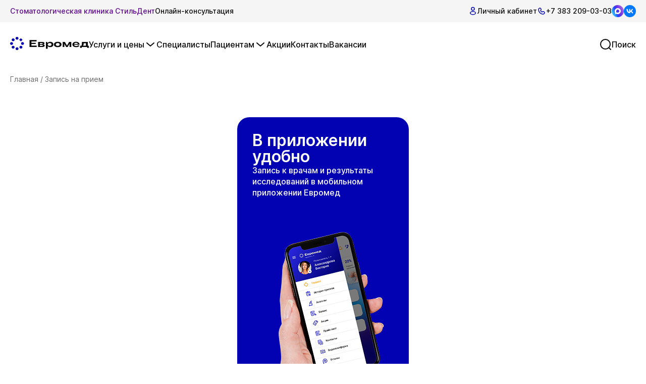

--- FILE ---
content_type: text/html; charset=UTF-8
request_url: https://euromednsk.ru/schedule/?service_id=877&app_id=57268&filial_id=1&spec_id=4&day=04&time=1740&s=2
body_size: 134639
content:
<!DOCTYPE html>
<html xmlns="http://www.w3.org/1999/xhtml">
<head>
	<title>Запись на прием</title>
			<meta charset="utf-8" />
	<meta name="viewport" content="width=device-width, initial-scale=1, maximum-scale=1.0, user-scalable=no" />
	<link rel="preconnect" href="https://fonts.gstatic.com" />
	<link rel="stylesheet" href="https://cdn.jsdelivr.net/npm/swiper@11/swiper-bundle.min.css" />	
	<link rel="stylesheet" type="text/css" href="/css/index.css?1768614707"/>
	<link rel="stylesheet" type="text/css" href="/css/modals.css?1768614707"/>
	<link rel="stylesheet" type="text/css" href="/css/slick.css"/>
	<link rel="stylesheet" type="text/css" href="/css/slick-theme.css"/>
	<link rel="stylesheet" type="text/css" href="/css/components.css?1768614707"/>
	<link rel="stylesheet" type="text/css" href="/css/layout.css?1768614707"/>
	<link rel="stylesheet" type="text/css" href="/css/page.css?1768614707"/>
	<link rel="stylesheet" type="text/css" href="/css/adaptive.css?1768614707"/>
	<link rel="stylesheet" type="text/css" href="/css/fnc.css?1768614707"/>
	<link rel="stylesheet" type="text/css" href="/css/twentytwenty.css" />
	<link rel="icon" type="image/x-icon" href="/upload/logo.ico" />	
	<script type="text/javascript" src="/js/jquery-1.11.0.min.js"></script>
	<script src="https://cdn.jsdelivr.net/npm/swiper@11/swiper-bundle.min.js"></script>
	<script type="text/javascript" src="/js/slick.min.js"></script>
	<script type="text/javascript" src="/js/wow.min.js"></script>
	<script type="text/javascript" src="/js/fnc.js?1768614707"></script>
	<script type="text/javascript" src="/js/jquery.mask.min.js?1768614707"></script>	
	<script type="text/javascript" src="/js/jquery.event.move.js"></script>	
	<script type="text/javascript" src="/js/jquery.twentytwenty.js"></script>	
	
	<script type="text/javascript" src="/js/main.js?1768614707"></script>		
	<script type="text/javascript" src="/js/common.js?1768614707"></script>
	<script src="https://pay.raif.ru/pay/sdk/v2/payment.styled.min.js"></script>
    <link href="/bitrix/js/main/core/css/core.css?15124511713963" type="text/css"  rel="stylesheet" />
<link href="/local/components/euromed/appointment.form.new/templates/.default/style.css?176490557927074" type="text/css"  rel="stylesheet" />
<link href="/local/templates/euromed_inner/styles.css?1760599135128" type="text/css"  data-template-style="true"  rel="stylesheet" />
<script type="text/javascript">if(!window.BX)window.BX={};if(!window.BX.message)window.BX.message=function(mess){if(typeof mess=='object') for(var i in mess) BX.message[i]=mess[i]; return true;};</script>
<script type="text/javascript">(window.BX||top.BX).message({'JS_CORE_LOADING':'Загрузка...','JS_CORE_NO_DATA':'- Нет данных -','JS_CORE_WINDOW_CLOSE':'Закрыть','JS_CORE_WINDOW_EXPAND':'Развернуть','JS_CORE_WINDOW_NARROW':'Свернуть в окно','JS_CORE_WINDOW_SAVE':'Сохранить','JS_CORE_WINDOW_CANCEL':'Отменить','JS_CORE_WINDOW_CONTINUE':'Продолжить','JS_CORE_H':'ч','JS_CORE_M':'м','JS_CORE_S':'с','JSADM_AI_HIDE_EXTRA':'Скрыть лишние','JSADM_AI_ALL_NOTIF':'Показать все','JSADM_AUTH_REQ':'Требуется авторизация!','JS_CORE_WINDOW_AUTH':'Войти','JS_CORE_IMAGE_FULL':'Полный размер'});</script>
<script type="text/javascript">(window.BX||top.BX).message({'LANGUAGE_ID':'ru','FORMAT_DATE':'DD.MM.YYYY','FORMAT_DATETIME':'DD.MM.YYYY HH:MI:SS','COOKIE_PREFIX':'BITRIX_SM','SERVER_TZ_OFFSET':'25200','SITE_ID':'s1','SITE_DIR':'/','USER_ID':'','SERVER_TIME':'1768614707','USER_TZ_OFFSET':'0','USER_TZ_AUTO':'Y','bitrix_sessid':'a9f83b87cdd0e3821a079e28df023087'});</script>


<script type="text/javascript" src="/bitrix/js/main/core/core.js?1512451171121473"></script>
<script type="text/javascript" src="/bitrix/js/main/core/core_ajax.js?151245117136424"></script>


<script type="text/javascript">var _ba = _ba || []; _ba.push(["aid", "a687e9fae6a42cf2ea649bfdfa7f58ca"]); _ba.push(["host", "euromednsk.ru"]); (function() {var ba = document.createElement("script"); ba.type = "text/javascript"; ba.async = true;ba.src = (document.location.protocol == "https:" ? "https://" : "http://") + "bitrix.info/ba.js";var s = document.getElementsByTagName("script")[0];s.parentNode.insertBefore(ba, s);})();</script>




<meta name="zen-verification" content="PkjAWsLwRePL3eoVhhp1Wy6KXGA8JPdWCkICLMzHxDWcP4Jb6FSPWcNPZ8T5mWvp" />


<!-- Yandex.Metrika counter -->
<script type="text/javascript" >
   (function(m,e,t,r,i,k,a){m[i]=m[i]||function(){(m[i].a=m[i].a||[]).push(arguments)};
   m[i].l=1*new Date();
   for (var j = 0; j < document.scripts.length; j++) {if (document.scripts[j].src === r) { return; }}
   k=e.createElement(t),a=e.getElementsByTagName(t)[0],k.async=1,k.src=r,a.parentNode.insertBefore(k,a)})
   (window, document, "script", "https://mc.yandex.ru/metrika/tag.js", "ym");

   ym(13375204, "init", {
        clickmap:true,
        trackLinks:true,
        accurateTrackBounce:true,
        webvisor:true
   });
</script>
<!-- /Yandex.Metrika counter -->

<!-- Google Tag Manager -->
<!--<script>(function(w,d,s,l,i){w[l]=w[l]||[];w[l].push({'gtm.start':-->
<!--new Date().getTime(),event:'gtm.js'});var f=d.getElementsByTagName(s)[0],-->
<!--j=d.createElement(s),dl=l!='dataLayer'?'&l='+l:'';j.async=true;j.src=-->
<!--'https://www.googletagmanager.com/gtm.js?id='+i+dl;f.parentNode.insertBefore(j,f);-->
<!--})(window,document,'script','dataLayer','GTM-KGNH5JB');</script>-->
<!-- End Google Tag Manager -->

<script type="text/javascript">!function(){var t=document.createElement("script");t.type="text/javascript",t.async=!0,t.src='https://vk.com/js/api/openapi.js?169',t.onload=function(){VK.Retargeting.Init("VK-RTRG-1521996-6KM8j"),VK.Retargeting.Hit()},document.head.appendChild(t)}();</script><noscript><img src="https://vk.com/rtrg?p=VK-RTRG-1521996-6KM8j" style="position:fixed; left:-999px;" alt=""/></noscript>
</head>
<body>
<noscript><div><img src="https://mc.yandex.ru/watch/13375204" style="position:absolute; left:-9999px;" alt="" /></div></noscript>
<!-- Google Tag Manager (noscript) -->
<!--<noscript><iframe src="https://www.googletagmanager.com/ns.html?id=GTM-KGNH5JB"-->
<!--height="0" width="0" style="display:none;visibility:hidden"></iframe></noscript>-->
<!-- End Google Tag Manager (noscript) -->
<div class="sprite-wrapper">
	<svg>
	<symbol width="20" height="20" viewBox="0 0 20 20" id="icon-consult">
		<path d="M19.9628 5.88659C19.9594 4.35449 19.4466 2.86858 18.5077 1.67025C18.3213 1.43151 18.1184 1.20659 17.9006 0.997198C17.6387 0.743455 17.2884 0.605879 16.9268 0.614746C16.5652 0.623613 16.2218 0.778191 15.9723 1.04447C15.7228 1.31076 15.5875 1.66694 15.5962 2.03466C15.6049 2.40237 15.7569 2.75151 16.0188 3.00525C16.4019 3.37741 16.7069 3.82452 16.9156 4.31969C17.1243 4.81487 17.2324 5.34786 17.2332 5.88659C17.2339 6.52196 17.0849 7.14826 16.7986 7.71304C16.5124 8.27782 16.0973 8.76464 15.588 9.13275C15.0787 9.50086 14.4901 9.73953 13.8714 9.82878C13.2528 9.91804 12.6221 9.85529 12.0322 9.64577C11.4423 9.43626 10.9104 9.08606 10.481 8.62454C10.0515 8.16302 9.73705 7.6036 9.56392 6.99311C9.39078 6.38261 9.364 5.73884 9.48582 5.11566C9.60765 4.49248 9.87453 3.90804 10.2641 3.4113C10.3797 3.26126 10.5058 3.11998 10.6416 2.98856C10.7712 2.86292 10.8753 2.71254 10.9478 2.546C11.0203 2.37947 11.0599 2.20004 11.0642 2.01797C11.0685 1.8359 11.0375 1.65474 10.973 1.48485C10.9084 1.31495 10.8116 1.15964 10.6881 1.02779C10.5645 0.895937 10.4166 0.790126 10.2528 0.716394C10.0891 0.642661 9.91261 0.60245 9.73356 0.598059C9.5545 0.593669 9.37635 0.625192 9.20927 0.690812C9.04219 0.756432 8.88947 0.85487 8.75981 0.980511C8.53141 1.19773 8.3193 1.43201 8.12526 1.68138C7.41836 2.58208 6.9501 3.65186 6.76511 4.78877C6.58013 5.92568 6.68457 7.09182 7.06851 8.17604C7.45244 9.26026 8.10307 10.2264 8.95836 10.9824C9.81366 11.7384 10.8451 12.2591 11.9544 12.4948V14.0245C11.9544 14.8181 11.6444 15.5793 11.0924 16.1405C10.5405 16.7018 9.79196 17.017 9.01143 17.017H7.23361C6.29273 17.017 5.12757 15.7266 4.94705 14.5918C5.61079 14.215 6.12757 13.6185 6.41135 12.9014C6.69513 12.1843 6.72879 11.39 6.50671 10.6508C6.28463 9.91154 5.82022 9.27195 5.19082 8.83853C4.56141 8.40512 3.805 8.20401 3.04751 8.26871C2.29003 8.33341 1.57719 8.66002 1.02771 9.19413C0.478232 9.72825 0.125273 10.4376 0.0275852 11.2042C-0.0701025 11.9707 0.0933759 12.7482 0.490822 13.4071C0.888268 14.066 1.4957 14.5666 2.21194 14.8254C2.50186 17.1784 4.69541 19.7927 7.22813 19.7927H8.99502C10.4996 19.7912 11.9421 19.1832 13.0065 18.1019C14.0709 17.0207 14.6702 15.5543 14.6731 14.0245V12.4892C16.1659 12.1727 17.5063 11.3439 18.4694 10.1417C19.4325 8.93954 19.9598 7.43718 19.9628 5.88659ZM3.33881 10.4367C3.57466 10.4367 3.80523 10.5078 4.00133 10.641C4.19744 10.7743 4.35027 10.9637 4.44053 11.1852C4.53079 11.4068 4.5544 11.6506 4.50839 11.8858C4.46238 12.1211 4.3488 12.3371 4.18203 12.5067C4.01525 12.6763 3.80277 12.7918 3.57145 12.8386C3.34013 12.8854 3.10035 12.8614 2.88245 12.7696C2.66454 12.6778 2.47829 12.5224 2.34726 12.323C2.21622 12.1236 2.1463 11.8891 2.1463 11.6493C2.1463 11.3277 2.27193 11.0192 2.49557 10.7918C2.71921 10.5644 3.02253 10.4367 3.33881 10.4367Z" />
	</symbol>
	<symbol width="20" height="17" viewBox="0 0 20 17" id="icon-children">
		<path fill-rule="evenodd" clip-rule="evenodd" d="M11.5514 0.0134652C11.5095 0.0200949 11.3929 0.0372498 11.2923 0.0516091C10.7887 0.123497 10.197 0.335985 9.75819 0.602579C9.4354 0.79866 9.1461 1.0256 8.92755 1.25413C8.40988 1.79543 8.09516 2.40982 7.97783 3.10814C7.93791 3.34577 7.93402 3.87856 7.97043 4.12342C8.02479 4.48896 8.11712 4.77361 8.29569 5.12611C8.58492 5.69708 8.92136 6.06289 9.5395 6.47847C9.74854 6.61902 9.85309 6.70144 9.97868 6.82471C10.1713 7.01384 10.2342 7.10258 10.2967 7.27378C10.4396 7.66538 10.3458 8.06756 10.0364 8.38979C9.84304 8.59118 9.57967 8.74089 9.31887 8.79761C9.18401 8.82695 9.13964 8.8285 8.64823 8.82099C7.53693 8.80401 6.95612 8.75969 6.21682 8.63547C5.35775 8.4911 4.54915 8.24149 3.92294 7.92734C3.30636 7.618 2.84496 7.28088 2.26784 6.71797C1.97635 6.43367 1.89105 6.36523 1.77132 6.31965C1.63933 6.26937 1.49862 6.2934 1.38752 6.38518C1.23936 6.50759 0.991954 6.98496 0.699817 7.71212C0.232385 8.87564 0.0017478 10.0688 1.02462e-05 11.3325C-0.000797563 11.9161 0.0460707 12.3009 0.172409 12.7479C0.334093 13.3201 0.67322 13.9712 1.06118 14.4543C1.4082 14.8864 1.55202 15.0409 1.8577 15.3099C2.17965 15.5932 2.24534 15.6477 2.45212 15.803C2.85424 16.1052 3.18363 16.3084 3.73242 16.5928C3.90696 16.6833 4.24172 16.8327 4.32685 16.858C4.41351 16.8839 4.64945 16.8855 8.83839 16.8903C12.0637 16.8939 13.2976 16.8906 13.4033 16.8779C13.6756 16.8454 13.7616 16.8284 13.9198 16.7757C14.0939 16.7177 14.5791 16.4801 14.8891 16.3011C15.099 16.1799 15.574 15.8671 15.7276 15.749C16.2207 15.3699 16.6882 14.9042 17.0272 14.4544C17.3292 14.0538 17.6605 13.4575 17.8229 13.0222C17.9129 12.7808 18.0249 12.3535 18.0514 12.1498C18.0613 12.0741 18.0757 11.9705 18.0835 11.9194C18.0913 11.8683 18.0977 11.6957 18.0977 11.5358C18.0977 10.655 17.7894 9.79359 17.2129 9.06388C16.8711 8.63113 16.649 8.40548 16.0545 7.88672C15.7731 7.64116 15.3253 7.24581 15.1299 7.0703C14.8507 6.81964 14.6489 6.52421 14.5456 6.21515C14.4844 6.03199 14.4874 5.91815 14.5574 5.76978C14.6221 5.63251 14.7053 5.54619 14.9417 5.37088C15.5517 4.91853 15.7999 4.65148 15.9554 4.27992C16.0572 4.03658 16.0858 3.87974 16.0857 3.56472C16.0857 3.26435 16.0681 3.1263 15.9936 2.84341C15.8634 2.34899 15.5564 1.75986 15.2418 1.40079C15.1119 1.25255 14.8951 1.04133 14.775 0.946072C14.5923 0.801135 14.2788 0.604733 14.0341 0.481991C13.5156 0.221874 13.0699 0.0895543 12.4575 0.0139083C12.3092 -0.0044075 11.6666 -0.00471313 11.5514 0.0134652ZM14.3108 2.98473C14.4508 3.02078 14.5594 3.08231 14.664 3.18475C14.9908 3.50472 14.9367 4.04275 14.5519 4.29867C14.3204 4.45269 14.0869 4.46639 13.8389 4.34054C13.752 4.29641 13.6134 4.17046 13.5613 4.08821C13.5002 3.9918 13.4451 3.80501 13.4451 3.69457C13.4451 3.58412 13.5002 3.39733 13.5613 3.30092C13.6113 3.22193 13.7503 3.09383 13.8312 3.05209C14.0031 2.9634 14.1486 2.94296 14.3108 2.98473ZM16.4823 4.33233C16.4643 4.35543 16.402 4.45601 16.3437 4.55582C16.2854 4.65565 16.183 4.80746 16.116 4.89319C15.9596 5.09336 15.6595 5.38695 15.4076 5.58633C15.01 5.90092 14.9677 5.95109 14.9666 6.10947C14.9654 6.29093 15.119 6.50178 15.4152 6.72518C15.5329 6.81394 15.7525 6.92304 15.88 6.95612C16.018 6.99188 16.1885 7.00075 16.3318 6.97963C17.0843 6.86871 17.5239 6.73682 17.94 6.49709C18.2108 6.34114 18.4592 6.13597 18.6423 5.91721C18.7438 5.79593 18.7948 5.71564 18.8897 5.52767C19.0461 5.21788 19.1951 4.84814 19.195 4.77014C19.195 4.69518 19.1505 4.62056 19.0853 4.58597C19.0301 4.55669 19.0304 4.55669 18.5092 4.57354C18.2939 4.58051 18.1293 4.57815 18.0291 4.56668C17.9453 4.55709 17.8115 4.54178 17.7319 4.53266C17.4298 4.49811 17.0262 4.41368 16.7518 4.32761C16.5905 4.27702 16.5243 4.27818 16.4823 4.33233Z" />
	</symbol>
	<symbol width="18" height="19" viewBox="0 0 18 19" id="icon-repr">
		<path d="M5.78052 2.97874C6.70863 2.0492 7.87882 1.40169 9.15661 1.11061C10.4344 0.819536 11.768 0.896702 13.0041 1.33324C14.2402 1.76977 15.3287 2.54797 16.1446 3.57843C16.9604 4.60888 17.4705 5.84977 17.6162 7.15853C17.762 8.4673 17.5374 9.79084 16.9684 10.9771C16.3993 12.1633 15.5089 13.1642 14.3994 13.8646C13.2899 14.565 12.0063 14.9366 10.6961 14.9366C9.38589 14.9367 8.10224 14.5652 6.99266 13.8649L6.67753 14.1756C6.51909 14.3384 6.43035 14.5571 6.43035 14.7848C6.43035 15.0125 6.51909 15.2312 6.67753 15.394L7.24723 15.9605C7.40566 16.1233 7.49437 16.342 7.49437 16.5697C7.49437 16.7974 7.40566 17.0161 7.24723 17.1789L6.17448 18.2571C6.01253 18.4164 5.79498 18.5056 5.56842 18.5056C5.34185 18.5056 5.1243 18.4164 4.96235 18.2571L4.39871 17.6845C4.23676 17.5253 4.01921 17.4361 3.79265 17.4361C3.56609 17.4361 3.34853 17.5253 3.18658 17.6845L2.53202 18.3485C2.37007 18.5078 2.15251 18.5969 1.92595 18.5969C1.69939 18.5969 1.48184 18.5078 1.31989 18.3485L0.247139 17.2703C0.088705 17.1075 0 16.8888 0 16.6611C0 16.4333 0.088705 16.2147 0.247139 16.0519L0.907767 15.394C1.0662 15.2312 1.15491 15.0125 1.15491 14.7848C1.15491 14.5571 1.0662 14.3384 0.907767 14.1756L0.338064 13.6091C0.17963 13.4463 0.0909247 13.2276 0.0909247 12.9999C0.0909247 12.7721 0.17963 12.5535 0.338064 12.3907L1.41081 11.3124C1.57276 11.1532 1.79032 11.064 2.01688 11.064C2.24344 11.064 2.46099 11.1532 2.62294 11.3124L3.18658 11.885C3.34853 12.0443 3.56609 12.1335 3.79265 12.1335C4.01921 12.1335 4.23676 12.0443 4.39871 11.885L4.72597 11.55C3.92379 10.2083 3.59178 8.63514 3.78292 7.0816C3.97406 5.52806 4.67732 4.08362 5.78052 2.97874ZM12.8048 10.0392C13.221 9.62208 13.5047 9.09023 13.6199 8.51097C13.7352 7.9317 13.6768 7.33108 13.4523 6.78515C13.2278 6.23923 12.8471 5.77256 12.3586 5.44419C11.87 5.11583 11.2955 4.94054 10.7078 4.94054C10.1201 4.94054 9.54565 5.11583 9.0571 5.44419C8.56856 5.77256 8.18791 6.23923 7.96338 6.78515C7.73885 7.33108 7.68055 7.9317 7.79581 8.51097C7.91107 9.09023 8.19473 9.62208 8.61088 10.0392C9.16835 10.5957 9.92214 10.9081 10.7078 10.9081C11.4935 10.9081 12.2474 10.5957 12.8048 10.0392Z" />
	</symbol>
	<symbol width="19" height="19" viewBox="0 0 19 19" id="icon-surg">
		<path d="M17.4425 6.39378C16.755 4.73777 15.592 3.32273 14.1004 2.32756C12.6089 1.33239 10.8558 0.801755 9.06276 0.802736C7.26971 0.803716 5.51722 1.33627 4.02678 2.33307C2.53633 3.32987 1.37487 4.74618 0.689202 6.40295C0.00353116 8.05972 -0.175568 9.88256 0.174554 11.6411C0.524676 13.3996 1.38828 15.0149 2.65623 16.2827C3.92418 17.5505 5.53956 18.414 7.29814 18.7639C9.05671 19.1138 10.8795 18.9345 12.5362 18.2486C14.7583 17.3265 16.5233 15.5598 17.4433 13.3368C18.3633 11.1138 18.3631 8.61653 17.4425 6.39378ZM12.7051 4.09038C12.9587 3.86077 13.2902 3.73647 13.6322 3.74284C13.9742 3.74922 14.3008 3.88578 14.5456 4.12468C14.7904 4.36359 14.9349 4.68687 14.9495 5.0286C14.9642 5.37033 14.848 5.70477 14.6246 5.96379L9.82588 10.8931L6.86986 10.0485L12.7051 4.09038ZM6.20187 10.7472L9.15789 11.5841L7.62229 12.8049C6.75609 13.5165 5.67205 13.9095 4.55108 13.9182H3.14599L6.20187 10.7472ZM14.855 15.4999H3.27655C3.17473 15.4999 3.07707 15.4595 3.00507 15.3875C2.93308 15.3155 2.89265 15.2178 2.89265 15.116C2.89265 15.0142 2.93308 14.9165 3.00507 14.8445C3.07707 14.7726 3.17473 14.7321 3.27655 14.7321H14.855C14.9568 14.7321 15.0544 14.7726 15.1264 14.8445C15.1984 14.9165 15.2389 15.0142 15.2389 15.116C15.2389 15.2178 15.1984 15.3155 15.1264 15.3875C15.0544 15.4595 14.9568 15.4999 14.855 15.4999Z" />
	</symbol>
	<symbol width="20" height="17" viewBox="0 0 20 17" id="icon-inj">
		<path d="M11.13 8.26089L6.65021 8.39829L11.1437 1.52754C10.1734 1.08617 9.12356 0.846258 8.05783 0.822303C6.99209 0.798348 5.93258 0.990858 4.94339 1.38818C3.95419 1.78551 3.05591 2.37938 2.30286 3.13389C1.5498 3.88839 0.957652 4.78784 0.56223 5.77779C0.166807 6.76774 -0.0236587 7.82761 0.00234537 8.8933C0.0283495 9.95899 0.270257 11.0083 0.713492 11.9778C1.15673 12.9473 1.79206 13.8168 2.58102 14.5337C3.36997 15.2505 4.29618 15.7999 5.30357 16.1485L11.13 8.26089Z" />
		<path d="M19.0665 5.10092C18.5909 3.36419 17.5334 1.84343 16.0709 0.792969L10.9659 6.44073L15.4525 7.01099L8.06641 14.294C9.42887 14.9436 10.9492 15.1883 12.4467 14.999C13.9442 14.8096 15.3558 14.1943 16.5137 13.226C17.6716 12.2577 18.5271 10.9772 18.9784 9.53687C19.4297 8.09651 19.4579 6.55684 19.0596 5.10092H19.0665Z" />
	</symbol>
	<symbol width="14" height="21" viewBox="0 0 14 21" id="icon-diag">
		<path d="M11.2753 17.4459C12.2524 16.7212 12.9976 15.736 13.4225 14.6072C13.8474 13.4784 13.9342 12.2533 13.6725 11.0775C13.4109 9.90159 12.8119 8.82423 11.9465 7.97324C11.0811 7.12225 9.98569 6.53337 8.79028 6.27647L10.4227 3.153C10.4741 3.05791 10.5058 2.95368 10.5158 2.84641C10.5259 2.73915 10.5141 2.63101 10.4812 2.52827C10.4483 2.42553 10.395 2.33025 10.3242 2.24802C10.2535 2.16578 10.1668 2.09824 10.0693 2.04931L9.97394 1.99964L10.3217 1.33742C10.3693 1.23972 10.3766 1.12772 10.3421 1.02485C10.3076 0.921983 10.2339 0.836234 10.1366 0.785571L8.95298 0.189582C8.85367 0.142797 8.73981 0.135613 8.63525 0.169558C8.53068 0.203504 8.44352 0.27594 8.39202 0.371685L8.04422 1.03391L7.95445 0.984228C7.85762 0.934386 7.75174 0.903845 7.64288 0.894347C7.53402 0.88485 7.42435 0.896588 7.32012 0.928888C7.21588 0.961189 7.11916 1.01342 7.03549 1.08258C6.95182 1.15174 6.88283 1.23646 6.83252 1.3319L3.36016 7.99271C3.30796 8.08764 3.27567 8.19192 3.26522 8.29937C3.25477 8.40681 3.26639 8.51522 3.29936 8.61817C3.33232 8.72111 3.38597 8.81648 3.45713 8.89864C3.52828 8.98079 3.61548 9.04805 3.71357 9.0964L3.80893 9.14056L3.46113 9.80829C3.41211 9.90576 3.40407 10.0183 3.43871 10.1216C3.47335 10.2248 3.5479 10.3105 3.64626 10.3601L4.82988 10.9617C4.92919 11.0084 5.04305 11.0156 5.14762 10.9817C5.25218 10.9477 5.33935 10.8753 5.39085 10.7795L5.73306 10.1173L5.82841 10.1615C5.92474 10.2136 6.03078 10.246 6.14019 10.2567C6.24959 10.2674 6.36008 10.2561 6.46494 10.2236C6.5698 10.1911 6.66689 10.1381 6.75032 10.0676C6.83375 9.99719 6.90179 9.91084 6.95034 9.8138L7.43837 8.88119C8.37348 8.89486 9.26662 9.26527 9.92943 9.91432C10.5922 10.5634 10.9729 11.4403 10.9911 12.3602C11.0093 13.28 10.6636 14.1708 10.0269 14.8447C9.39029 15.5187 8.51247 15.923 7.57862 15.9724C7.51691 15.9724 7.46081 15.9724 7.3991 15.9724C6.64869 15.9593 5.92113 15.7162 5.31782 15.277C4.7145 14.8378 4.26549 14.2243 4.03333 13.5222H5.71621C5.76899 13.5229 5.82138 13.5134 5.87036 13.494C5.91933 13.4746 5.96391 13.4459 6.00149 13.4094C6.03907 13.373 6.06891 13.3295 6.08928 13.2816C6.10964 13.2337 6.1201 13.1823 6.12009 13.1304V12.3965C6.12009 12.2911 6.07754 12.19 6.0018 12.1155C5.92605 12.041 5.82333 11.9991 5.71621 11.9991H0.403911C0.296792 11.9991 0.194039 12.041 0.118294 12.1155C0.0425492 12.19 1.95882e-09 12.2911 1.95882e-09 12.3965V13.1304C-5.23325e-06 13.1823 0.0104834 13.2337 0.0308489 13.2816C0.0512144 13.3295 0.081056 13.373 0.118636 13.4094C0.156217 13.4459 0.200798 13.4746 0.24977 13.494C0.298741 13.5134 0.351138 13.5229 0.403911 13.5222H1.08265C1.37582 15.1446 2.30436 16.5891 3.66869 17.5452C2.95183 18.2514 2.44881 19.1399 2.21581 20.1113H12.8236C12.5828 19.0933 12.0446 18.1668 11.2753 17.4459Z" />
	</symbol>
	<symbol width="19" height="17" viewBox="0 0 19 17" id="icon-beauty">
		<path d="M16.7977 2.30542C15.8921 1.40098 14.6646 0.892969 13.3848 0.892969C12.105 0.892969 10.8774 1.40098 9.97191 2.30542L9.10429 3.17304L8.23672 2.30542C7.78904 1.85723 7.25746 1.5016 6.67234 1.25885C6.08722 1.0161 5.46003 0.890982 4.82655 0.890626C4.19308 0.890269 3.56573 1.0147 2.98034 1.25679C2.39495 1.49888 1.86298 1.85389 1.41479 2.30157C0.966606 2.74926 0.610952 3.28083 0.368203 3.86595C0.125453 4.45107 0.000357249 5.07827 7.63963e-07 5.71174C-0.000355721 6.34521 0.12405 6.97256 0.366141 7.55795C0.608231 8.14334 0.963268 8.67532 1.41095 9.1235L9.08897 16.8015L15.9147 9.96809L16.7823 9.10047C17.685 8.20122 18.1938 6.98031 18.1966 5.70612C18.1995 4.43193 17.6963 3.20874 16.7977 2.30542Z" />
	</symbol>

	<symbol width="21" height="19" viewBox="0 0 21 19" id="icon-allergo">
		<path d="M4.9486 3.03782C5.66773 3.03782 6.25071 2.45484 6.25071 1.7357C6.25071 1.01657 5.66773 0.433594 4.9486 0.433594C4.22946 0.433594 3.64648 1.01657 3.64648 1.7357C3.64648 2.45484 4.22946 3.03782 4.9486 3.03782Z"/>
		<path d="M0.885435 8.45312C0.364591 8.45312 0 8.8698 0 9.33856C0 9.8594 0.416676 10.224 0.885435 10.224C1.40628 10.224 1.77087 9.80732 1.77087 9.33856C1.82296 8.8698 1.40628 8.45312 0.885435 8.45312Z" />
		<path d="M4.74093 14.8613C3.64715 14.8613 2.76172 15.7468 2.76172 16.8405C2.76172 17.9343 3.64715 18.8197 4.74093 18.8197C5.8347 18.8197 6.72013 17.9343 6.72013 16.8405C6.72013 15.6947 5.8347 14.8613 4.74093 14.8613Z" />
		<path d="M18.5423 11.4746C17.709 11.4746 17.084 12.1517 17.084 12.933C17.084 13.7663 17.7611 14.3913 18.5423 14.3913C19.3757 14.3913 20.0007 13.7142 20.0007 12.933C20.0007 12.0996 19.3236 11.4746 18.5423 11.4746Z" />
		<path d="M16.0418 8.45489C15.7813 8.45489 15.5209 8.55906 15.3126 8.7674C15.1563 8.97574 14.8959 9.07991 14.6355 9.07991H14.1667C14.1146 8.0903 13.698 7.20487 13.125 6.52777L13.4375 6.21526C13.5938 6.05901 13.8542 5.90276 14.1146 5.95484C14.375 5.95484 14.6355 5.90276 14.8438 5.69442C15.2084 5.32983 15.2084 4.70481 14.8438 4.34022C14.4792 3.97563 13.8542 3.97563 13.4896 4.34022C13.2813 4.54856 13.1771 4.80898 13.2292 5.06941C13.2292 5.32983 13.125 5.59025 12.9688 5.7465L12.6563 6.05901C11.9792 5.434 11.0937 5.06941 10.1041 5.01732V4.54856C10.1041 4.28814 10.2083 4.0798 10.4166 3.87146C10.6771 3.66313 10.8333 3.29854 10.7291 2.88186C10.625 2.56935 10.3645 2.30893 10.052 2.25685C9.42703 2.10059 8.8541 2.56935 8.8541 3.19437C8.8541 3.45479 8.95827 3.71521 9.16661 3.92355C9.37495 4.0798 9.47911 4.34022 9.47911 4.60065V5.06941C8.48951 5.12149 7.60407 5.53817 6.92698 6.11109L6.61447 5.79859C6.45822 5.64233 6.30196 5.38191 6.35405 5.12149C6.35405 4.86107 6.30196 4.60065 6.09363 4.39231C5.72903 4.02772 5.10402 4.02772 4.73943 4.39231C4.37484 4.7569 4.37484 5.38191 4.73943 5.7465C4.94777 5.95484 5.20819 6.05901 5.46861 6.00693C5.72904 6.00693 5.98946 6.11109 6.14571 6.26735L6.45822 6.57985C5.8332 7.25695 5.46861 8.14239 5.41653 9.13199H4.99985C4.73943 9.13199 4.53109 9.02782 4.32276 8.81948C4.11442 8.55906 3.74983 8.40281 3.33315 8.50698C3.02064 8.61115 2.76022 8.87157 2.70814 9.18408C2.55188 9.80909 3.02064 10.382 3.59357 10.382C3.854 10.382 4.11442 10.2778 4.32276 10.0695C4.47901 9.86117 4.73943 9.757 4.99985 9.757H5.46861C5.5207 10.7466 5.93737 11.632 6.5103 12.3091L6.19779 12.6216C6.04154 12.7779 5.78112 12.9342 5.5207 12.8821C5.26028 12.8821 4.99985 12.9342 4.79152 13.1425C4.37484 13.5592 4.42692 14.2363 4.94777 14.6009C5.26028 14.8092 5.67695 14.8092 5.98946 14.6009C6.30196 14.3925 6.40613 14.08 6.40613 13.7675C6.40613 13.5592 6.45822 13.2987 6.61447 13.1425L6.97906 12.7779C7.65616 13.4029 8.54159 13.7675 9.5312 13.8196V14.2883C9.5312 14.5488 9.42703 14.7571 9.21869 14.9654C8.95827 15.1738 8.80202 15.5384 8.90619 15.9551C9.01035 16.2676 9.27078 16.528 9.58328 16.5801C10.2083 16.7363 10.7812 16.2676 10.7812 15.6946C10.7812 15.4342 10.6771 15.1738 10.4687 14.9654C10.2604 14.8092 10.1562 14.5488 10.1562 14.2883V13.8196C11.1458 13.7675 12.0312 13.3508 12.7083 12.7779L13.0729 13.1425C13.2292 13.2987 13.2813 13.5592 13.2813 13.7675C13.2813 14.08 13.3854 14.3925 13.698 14.6009C14.0105 14.8092 14.4271 14.8092 14.7396 14.6009C15.2605 14.2363 15.3126 13.5592 14.8959 13.1425C14.6876 12.9342 14.4271 12.83 14.1667 12.8821C13.9063 12.8821 13.6459 12.7779 13.4896 12.6216L13.1771 12.3091C13.8021 11.632 14.1667 10.7466 14.2188 9.757H14.6876C14.948 9.757 15.1563 9.86117 15.3647 10.0695C15.573 10.3299 15.9376 10.4862 16.3543 10.382C16.6668 10.2778 16.9272 10.0174 16.9793 9.70492C17.1355 9.02782 16.6147 8.45489 16.0418 8.45489Z" />
		<path d="M15.0537 2.20427C15.1578 2.20427 15.2099 2.15219 15.262 2.1001C15.3141 2.04802 15.3662 2.04802 15.4703 2.04802H15.6266C15.6787 2.30844 15.7828 2.56886 15.9391 2.72512L15.8349 2.82929C15.7828 2.88137 15.7308 2.93345 15.6266 2.88137C15.5745 2.88137 15.4703 2.88137 15.4182 2.93345C15.3141 3.03762 15.3141 3.24596 15.4703 3.35013C15.5745 3.40221 15.6787 3.40221 15.7828 3.35013C15.887 3.29805 15.887 3.19388 15.887 3.08971C15.887 3.03762 15.887 2.98554 15.9391 2.93345L16.0433 2.82929C16.2516 2.98554 16.4599 3.08971 16.7204 3.14179V3.29805C16.7204 3.35013 16.6683 3.4543 16.6162 3.4543C16.5641 3.50638 16.512 3.61055 16.512 3.71472C16.512 3.81889 16.6162 3.87097 16.6683 3.87097C16.8245 3.92306 16.9808 3.76681 16.9808 3.61055C16.9808 3.50638 16.9287 3.4543 16.8766 3.40221C16.8245 3.35013 16.7724 3.29805 16.7724 3.24596V3.14179C17.0329 3.14179 17.2933 3.03762 17.5016 2.88137L17.71 2.98554C17.71 3.03762 17.762 3.08971 17.762 3.14179C17.762 3.24596 17.8141 3.29805 17.8662 3.40221C17.9704 3.4543 18.0746 3.4543 18.1787 3.40221C18.335 3.29805 18.335 3.08971 18.2308 2.98554C18.1787 2.93345 18.0745 2.88137 18.0225 2.93345C17.9704 2.93345 17.8662 2.88137 17.8141 2.88137L17.762 2.82929C17.9704 2.56886 18.0745 2.30844 18.1266 2.04802C18.1787 2.04802 18.2829 2.1001 18.2829 2.15219C18.335 2.20427 18.4391 2.25636 18.5433 2.25636C18.6475 2.25636 18.6996 2.15219 18.6996 2.1001C18.7516 1.94385 18.5954 1.7876 18.4391 1.7876C18.335 1.7876 18.2829 1.83968 18.2308 1.89177C18.1787 1.94385 18.1266 1.99593 18.0746 1.99593C18.0746 1.68343 17.9704 1.42301 17.762 1.21467C17.8662 1.00633 17.9183 1.00633 17.9704 1.00633C18.0225 1.00633 18.1266 1.00633 18.1787 0.954246C18.2829 0.850077 18.2829 0.693823 18.1787 0.589655C18.0746 0.485486 17.9183 0.485486 17.8141 0.589655C17.762 0.641739 17.71 0.745908 17.762 0.797992C17.762 0.850077 17.762 0.902161 17.71 0.954246C17.5016 0.745908 17.1891 0.641739 16.9287 0.641739C16.9287 0.589655 16.9808 0.485486 17.0329 0.485486C17.0849 0.433401 17.137 0.329232 17.137 0.225064C17.137 0.120895 17.0329 0.0688102 16.9808 0.0688102C16.8245 0.0167258 16.6683 0.172979 16.6683 0.329232C16.6683 0.433401 16.7204 0.485486 16.7724 0.53757C16.6683 0.485486 16.7204 0.53757 16.7204 0.589655C16.4078 0.641739 16.1474 0.745908 15.9912 0.954246L15.9391 0.902161C15.887 0.850077 15.8349 0.797992 15.887 0.693823C15.887 0.641739 15.887 0.53757 15.8349 0.485486C15.7308 0.381317 15.5745 0.381317 15.4703 0.485486C15.3662 0.589655 15.3662 0.745908 15.4703 0.850077C15.4703 0.954246 15.5224 1.00633 15.5745 1.00633C15.6266 1.00633 15.7308 1.05841 15.7828 1.05841L15.8349 1.1105C15.6787 1.31884 15.5745 1.57926 15.5745 1.83968H15.4703C15.4182 1.83968 15.3141 1.7876 15.3141 1.73551C15.262 1.68343 15.1578 1.63134 15.0537 1.63134C14.9495 1.63134 14.8974 1.73551 14.8974 1.7876C14.7932 2.04802 14.8974 2.20427 15.0537 2.20427Z" />
	</symbol>
	
	<symbol width="21" height="20" viewBox="0 0 21 20" id="icon-gastro">
		<path d="M12.4112 0C10.3895 0 8.64855 1.23551 7.91848 3.03261C7.91848 3.03261 7.91848 3.03261 7.91848 3.08877C7.13225 2.69565 6.51449 1.90942 6.28986 1.01087C6.2337 0.786232 6.2337 0.561594 6.2337 0.280797H2.69565C2.69565 1.34783 2.97645 2.3587 3.42572 3.25725C4.21196 4.77355 5.50362 5.9529 7.13225 6.51449C7.35688 6.57065 7.58152 6.68297 7.86232 6.73913C8.14312 7.52536 8.64855 8.19928 9.32246 8.70471V10.7826C8.25543 10.8388 7.35688 11.7373 7.35688 12.8043C7.35688 12.8605 7.35688 12.9167 7.35688 12.9167C6.90761 12.7482 6.45833 12.692 6.00906 12.692C5.72826 12.692 5.50362 12.692 5.27899 12.7482C4.49275 12.8605 3.81884 13.1975 3.20109 13.7029C2.75181 13.4221 2.24638 13.2536 1.74094 13.0851C1.17935 12.9167 0.617754 12.8605 0 12.8605V16.2862C0.561594 16.2862 1.06703 16.4547 1.5163 16.6793C1.5163 16.7355 1.57246 16.7355 1.62862 16.7917C1.7971 16.9601 2.02174 17.1286 2.24638 17.1848C2.41486 17.2409 2.63949 17.2971 2.86413 17.2971C3.42572 17.2971 3.875 17.0163 4.1558 16.6232C4.88587 17.2971 5.6721 17.8587 6.57065 18.308C7.58152 18.8134 8.70471 19.1504 9.94022 19.3188C10.2772 19.375 10.6703 19.375 11.0072 19.375C16.4547 19.375 20.8351 15.2754 20.8351 9.5471C20.7228 4.71739 18.0272 0 12.4112 0ZM9.09783 17.0725C8.53623 17.0725 8.0308 16.6232 8.0308 16.0054C8.0308 15.4438 8.48007 14.9384 9.09783 14.9384C9.65942 14.9384 10.1649 15.3877 10.1649 16.0054C10.1087 16.567 9.65942 17.0725 9.09783 17.0725ZM10.4457 14.3207C9.88406 14.3207 9.37862 13.8714 9.37862 13.2536C9.37862 12.692 9.8279 12.1866 10.4457 12.1866C11.0072 12.1866 11.5127 12.6359 11.5127 13.2536C11.5127 13.8152 11.0634 14.3207 10.4457 14.3207ZM11.962 17.0725C11.4004 17.0725 10.8949 16.6232 10.8949 16.0054C10.8949 15.4438 11.3442 14.9384 11.962 14.9384C12.5236 14.9384 13.029 15.3877 13.029 16.0054C13.029 16.567 12.5797 17.0725 11.962 17.0725ZM12.2989 13.2536C12.2989 12.692 12.7482 12.1866 13.3659 12.1866C13.9275 12.1866 14.433 12.6359 14.433 13.2536C14.433 13.8152 13.9837 14.3207 13.3659 14.3207C12.8043 14.3207 12.2989 13.8152 12.2989 13.2536ZM14.8822 17.0725C14.3207 17.0725 13.8152 16.6232 13.8152 16.0054C13.8152 15.4438 14.2645 14.9384 14.8822 14.9384C15.4438 14.9384 15.9493 15.3877 15.9493 16.0054C15.8931 16.567 15.4438 17.0725 14.8822 17.0725ZM16.2301 14.3207C15.6685 14.3207 15.163 13.8714 15.163 13.2536C15.163 12.692 15.6123 12.1866 16.2301 12.1866C16.7917 12.1866 17.2971 12.6359 17.2971 13.2536C17.2971 13.8152 16.8478 14.3207 16.2301 14.3207Z" />
	</symbol>
	
	<symbol width="20" height="20" viewBox="0 0 20 20" id="icon-gemo">
		<path fill-rule="evenodd" clip-rule="evenodd" d="M16.8912 7.746C18.147 7.77698 19.1376 7.06851 19.5843 6.04175C19.9294 5.24799 19.9245 4.29416 19.4283 3.44837L17.615 0.35724C17.5245 0.202516 17.3907 0.0982985 17.2416 0.0445875C16.9315 -0.0693956 16.5549 0.0352797 16.366 0.35724L14.5527 3.44837C13.4638 5.3046 14.7404 7.67886 16.8912 7.746ZM9.91865 19.9981C11.8214 20.033 13.4147 19.1439 14.3896 17.7068C15.4809 16.1001 15.7023 13.9082 14.5859 12.0052L10.6766 5.34187C10.5858 5.18714 10.4522 5.08293 10.3033 5.02876C9.99311 4.91523 9.61652 5.01945 9.42777 5.34187L5.51847 12.0052C3.48234 15.4761 5.89567 19.9073 9.91865 19.9981ZM5.05463 9.09333C4.70398 10.036 3.82462 10.7341 2.70508 10.7341C0.737614 10.7341 -0.429073 8.58963 0.546116 6.92734L2.15195 4.18992C2.33277 3.88184 2.706 3.79837 2.99088 3.93967C2.99101 3.93973 2.99114 3.9398 2.99127 3.93986L2.99151 3.93945C3.09771 3.99149 3.1914 4.07541 3.25854 4.1897L4.86437 6.92712C5.27712 7.63055 5.30596 8.41775 5.05526 9.09311C5.05505 9.09317 5.05485 9.09324 5.05464 9.0933C5.05464 9.09331 5.05463 9.09332 5.05463 9.09333Z" />
	</symbol>
	
	<symbol width="20" height="21" viewBox="0 0 20 21" id="icon-dermato">
		<g clip-path="url(#clip0)">
			<path d="M10.1997 18.4244C11.2943 18.2758 12.0405 17.2357 11.8913 16.1461L11.3938 11.5895L11.2445 10.4008L11.1948 9.80649L11.145 9.50932V9.26168C11.0953 8.56829 11.145 7.87489 11.2445 7.13196C11.4435 5.69564 11.941 4.25932 12.6376 2.87253C13.0853 1.93149 13.6326 1.03998 14.2296 0.198003C14.3291 0.0494177 14.1301 -0.148695 13.9808 -0.000110555C13.1848 0.742814 12.4883 1.53527 11.7918 2.37725C10.7968 3.66498 9.95099 5.05178 9.35397 6.63668C9.05546 7.42913 8.85646 8.27112 8.70721 9.1131L8.65745 9.45979L8.6077 9.75697L8.55795 10.4008L8.45845 11.54L7.96094 16.2452C7.96094 16.3938 7.96094 16.5423 7.96094 16.6909C8.06044 17.7806 9.05546 18.573 10.1997 18.4244Z" />
			<path d="M17.2637 8.86523H14.6269C13.5323 8.86523 12.6368 9.80627 12.7363 10.9454C12.9353 13.0751 13.2836 16.0468 13.2836 16.0468C13.4826 17.8794 12.1891 19.6129 10.3483 19.8605C10.199 19.8605 10.0498 19.91 9.85075 19.91C8.10945 19.91 6.66667 18.6223 6.46766 16.8888C6.41791 16.6412 6.41791 16.3935 6.46766 16.1459C6.46766 16.1459 6.81592 13.1247 7.06468 10.995C7.21393 9.90533 6.31841 8.91476 5.22388 8.91476H2.73632C1.24378 8.91476 0 10.153 0 11.6388V18.3251C0 19.811 1.24378 21.0492 2.73632 21.0492H17.2637C18.7562 21.0492 20 19.811 20 18.3251V11.5893C20 10.1034 18.806 8.86523 17.2637 8.86523ZM2.78607 16.0964C2.43781 16.0964 2.1393 15.7992 2.1393 15.4525C2.1393 15.1058 2.43781 14.8086 2.78607 14.8086C3.13433 14.8086 3.43284 15.1058 3.43284 15.4525C3.43284 15.7992 3.13433 16.0964 2.78607 16.0964ZM5.17413 11.7874C4.82587 11.7874 4.52736 11.4902 4.52736 11.1435C4.52736 10.7968 4.82587 10.4997 5.17413 10.4997C5.52239 10.4997 5.8209 10.7968 5.8209 11.1435C5.8209 11.4902 5.52239 11.7874 5.17413 11.7874ZM14.8756 18.7214C14.5274 18.7214 14.2289 18.4242 14.2289 18.0775C14.2289 17.7308 14.5274 17.4336 14.8756 17.4336C15.2239 17.4336 15.5224 17.7308 15.5224 18.0775C15.5224 18.4242 15.2239 18.7214 14.8756 18.7214ZM15.3731 11.9855C15.0249 11.9855 14.7264 11.6883 14.7264 11.3416C14.7264 10.995 15.0249 10.6978 15.3731 10.6978C15.7214 10.6978 16.0199 10.995 16.0199 11.3416C16.0697 11.6883 15.7711 11.9855 15.3731 11.9855ZM17.8109 15.1553C17.4627 15.1553 17.1642 14.8582 17.1642 14.5115C17.1642 14.1648 17.4627 13.8676 17.8109 13.8676C18.1592 13.8676 18.4577 14.1648 18.4577 14.5115C18.5075 14.8582 18.209 15.1553 17.8109 15.1553Z" />
		</g>
		<defs>
			<clipPath id="clip0">
				<rect width="20" height="21" fill="white" />
			</clipPath>
		</defs>
	</symbol>
	
	<symbol width="20" height="20" viewBox="0 0 20 20" id="icon-dieto">
		<g clip-path="url(#clip0)">
			<path d="M15.3639 0H4.63733C2.30046 0 0.477253 2.02043 0.718776 4.34246L1.98038 16.4711C2.18901 18.4764 3.88081 20 5.89897 20H9.41467V15.2921C9.41467 14.9688 9.67702 14.7067 10.0006 14.7067C10.3242 14.7067 10.5865 14.9688 10.5865 15.2921V20H14.1023C16.1204 20 17.8122 18.4764 18.0208 16.4711L19.2824 4.34246C19.524 2.02043 17.7008 0 15.3639 0V0ZM16.6475 6.41344L13.4548 10.0796C13.3435 10.2074 13.1823 10.2808 13.0127 10.2808H6.9885C6.81893 10.2808 6.65772 10.2075 6.54643 10.0796L3.35374 6.41344C3.1619 6.19316 3.1619 5.86535 3.35374 5.64504C5.12405 3.61215 7.48463 2.49262 10.0006 2.49262C12.5166 2.49262 14.8772 3.61219 16.6475 5.64508C16.8393 5.86535 16.8393 6.19316 16.6475 6.41344Z" fill="#0202B3"/>
			<path d="M14.3637 5.12082L13.8554 5.72254C13.7395 5.86141 13.5728 5.93309 13.405 5.93309C13.2727 5.93309 13.1397 5.88859 13.0301 5.79734C12.7816 5.59035 12.748 5.22125 12.9552 4.97293L13.3504 4.49023C12.4842 4.03949 11.5516 3.76629 10.5868 3.6875V4.4084C10.5868 4.73168 10.3244 4.99375 10.0008 4.99375C9.67723 4.99375 9.41488 4.73168 9.41488 4.4084V3.6875C8.45 3.76629 7.51746 4.03949 6.65125 4.4902L7.04637 4.97289C7.25359 5.22121 7.22004 5.59031 6.97152 5.7973C6.86195 5.88852 6.72891 5.93305 6.5966 5.93305C6.42875 5.93305 6.26215 5.86137 6.14625 5.7225L5.63598 5.12219C5.2668 5.39293 4.91434 5.6993 4.58203 6.04012L7.25555 9.1102H8.8159L9.73609 7.11902C9.84031 6.89348 10.1612 6.89348 10.2654 7.11902L11.1856 9.1102H12.746L15.4195 6.04012C15.0868 5.69875 14.7336 5.39191 14.3637 5.12082Z" fill="#0202B3"/>
		</g>
		<defs>
			<clipPath id="clip0">
				<rect width="20" height="20" fill="white"/>
			</clipPath>
		</defs>
	</symbol>
	
	<symbol width="20" height="18" viewBox="0 0 20 18" id="icon-cardio">
		<g clip-path="url(#clip0)">
			<path d="M18.4519 1.59146C17.3853 0.548781 16.0519 0 14.6653 0C13.2786 0 11.9453 0.548781 10.9319 1.59146L9.97192 2.57927L9.06525 1.59146C7.99859 0.548781 6.66525 0 5.27859 0C3.94525 0 2.55859 0.548781 1.54525 1.59146C-0.321414 3.5122 -0.481414 6.47561 0.958586 8.61585H4.26525L5.75859 4.22561C5.81192 4.06098 5.97192 3.95122 6.18525 3.95122C6.34525 3.95122 6.50525 4.11585 6.55859 4.28049L8.53192 12.1829L9.65192 8.83537C9.70525 8.67073 9.86525 8.56098 10.0253 8.56098H13.2253C13.3853 8.17683 13.7053 7.95732 14.1319 7.95732C14.6653 7.95732 15.1453 8.39634 15.1453 9C15.1453 9.54878 14.7186 10.0427 14.1319 10.0427C13.7586 10.0427 13.3853 9.82317 13.2253 9.43902H10.2919L8.79859 13.8293C8.74525 13.9939 8.58525 14.1037 8.42525 14.1037C8.26525 14.1037 8.10525 13.939 8.05192 13.7744L6.13192 5.81707L5.01192 9.16463C4.95859 9.32927 4.79859 9.43902 4.63859 9.43902H1.70525L10.0253 18L17.4919 10.3171L18.4519 9.32927C20.5319 7.18902 20.5319 3.73171 18.4519 1.59146Z" />
		</g>
		<defs>
			<clipPath id="clip0">
				<rect width="20" height="18" fill="white"/>
			</clipPath>
		</defs>
	</symbol>
	
	<symbol width="20" height="18" viewBox="0 0 20 18" id="icon-manual">
		<g clip-path="url(#clip0)">
			<path d="M10.1816 14.1777H7.5957C7.5957 14.6954 7.63611 15.2131 7.67651 15.8105H10.3028C10.222 15.1733 10.1816 14.6556 10.1816 14.1777Z" />
			<path d="M10.222 13.4609C10.2624 12.8237 10.3836 12.2662 10.5452 11.8281H7.83813C7.71692 12.306 7.63611 12.8635 7.5957 13.4609H10.222Z" />
			<path d="M8.03906 11.0722H10.8269C10.9482 10.7934 11.0694 10.5545 11.1906 10.3156C11.3522 10.0368 11.4734 9.75804 11.635 9.43945H8.72593C8.48351 9.91733 8.24108 10.435 8.03906 11.0722Z" />
			<path d="M9.08984 8.72063H11.9181C12.0797 8.24276 12.201 7.68524 12.2818 7.08789H9.6555C9.57469 7.68524 9.37267 8.20293 9.08984 8.72063Z" />
			<path d="M7.75586 16.5273C7.83667 17.0052 7.91748 17.4831 8.03869 18.0008L10.5841 17.4831C10.5033 17.1645 10.4629 16.8459 10.4225 16.5273H7.75586Z" />
			<path d="M9.5332 4.69922C9.61401 5.17709 9.69482 5.73462 9.69482 6.37178H12.2807C12.2807 5.77444 12.2403 5.21692 12.1595 4.73904H9.5332V4.69922Z" />
			<path d="M10.0589 0L8.40234 1.63274H11.1902C10.665 0.597345 10.0993 0.039823 10.0589 0Z" />
			<path d="M9.37315 3.98235H12.0398C11.9186 3.34518 11.7166 2.82749 11.5146 2.34961H8.60547C8.84789 2.70802 9.13072 3.26554 9.37315 3.98235Z" />
			<path d="M19.9591 12.5835L19.9995 6.84902C20.0399 6.57026 19.7975 6.2915 19.5146 6.25168C19.2318 6.21185 18.949 6.45079 18.9086 6.72955L18.6258 8.80035L18.6662 5.33575C18.6662 5.05699 18.4237 4.77823 18.1409 4.77823C17.8581 4.77823 17.5752 4.97734 17.5752 5.29592L17.3328 8.91982L17.1712 4.7384C17.1712 4.45964 16.9288 4.2207 16.6055 4.2207C16.3227 4.2207 16.0399 4.45964 16.0399 4.77823L15.9995 9.07911L15.6763 5.73398C15.6359 5.45522 15.3934 5.21628 15.0702 5.2561C14.7874 5.29592 14.5449 5.53486 14.5449 5.81362L14.7874 10.9906L13.4944 9.03929C13.3328 8.80035 13.0096 8.68088 12.7268 8.80035C12.4035 8.91982 12.2823 9.27822 12.4035 9.59681L14.3025 13.9773L14.3429 14.0172C14.3429 14.057 14.3833 14.0968 14.3833 14.1765C15.0298 15.6499 16.7268 16.3269 18.2217 15.6897C19.1914 15.2915 19.8379 14.4154 19.9591 13.4596C19.9995 13.1012 19.9995 12.8623 19.9591 12.5835Z" />
			<path d="M7.59513 9.55774C7.71634 9.23916 7.59513 8.88075 7.2719 8.76129C6.98907 8.64182 6.66584 8.72146 6.50422 9.00022L5.21129 10.9516L5.45372 5.77456C5.45372 5.4958 5.2517 5.21704 4.92847 5.21704C4.64564 5.17722 4.36281 5.41615 4.32241 5.69491L3.99917 9.04005L3.95877 4.73916C3.95877 4.4604 3.71635 4.18164 3.39311 4.18164C3.11028 4.18164 2.82746 4.42058 2.82746 4.69934L2.70624 8.92058L2.46382 5.29668C2.46382 5.01792 2.18099 4.77899 1.89816 4.77899C1.61534 4.77899 1.37291 5.05775 1.37291 5.33651L1.41332 8.80111L1.13049 6.73031C1.09008 6.45155 0.807255 6.21261 0.524426 6.25244C0.241598 6.29226 -0.000826113 6.5312 0.0395779 6.84978L0.079982 12.5843C0.0395779 12.8232 0.0395779 13.102 0.079982 13.3409C0.201194 14.3365 0.807255 15.2126 1.77695 15.6108C3.2719 16.248 4.96887 15.571 5.61533 14.0976C5.65574 14.0577 5.65574 14.0179 5.65574 13.9383L5.69614 13.8985L7.59513 9.55774Z" />
		</g>
		<defs>
			<clipPath id="clip0">
				<rect width="20" height="18" fill="white"/>
			</clipPath>
		</defs>
	</symbol>
	
	<symbol width="20" height="17" viewBox="0 0 20 17" id="icon-massage">
		<g clip-path="url(#clip0)">
			<path d="M19.917 8.11008C20.084 7.8065 19.9588 7.4162 19.6665 7.24273C19.3742 7.06926 18.9984 7.15599 18.7897 7.50293L17.5788 9.6713L19.2072 5.89834C19.3325 5.5514 19.2072 5.20446 18.9149 5.03099C18.6226 4.85752 18.2469 4.98763 18.0798 5.33456L16.2009 9.23763L17.9546 4.51059C18.0799 4.16365 17.9128 3.81671 17.6206 3.64324C17.2865 3.51314 16.9525 3.64324 16.7855 3.99018L14.6978 8.67385L15.8669 4.81416C15.9504 4.46722 15.7834 4.12028 15.4494 3.99018C15.1153 3.86007 14.7813 4.03354 14.656 4.38048L12.5684 10.2351L12.1091 7.45957C12.0673 7.11263 11.775 6.85242 11.3993 6.85242C11.0235 6.85242 10.6895 7.19936 10.6895 7.58967V13.3142V13.3575C10.6895 13.4009 10.6895 13.4876 10.6895 13.531C10.6895 15.4392 12.1926 17.0004 14.0297 17.0004C15.2406 17.0004 16.2844 16.3499 16.869 15.3091C17.036 15.0489 17.1613 14.7453 17.203 14.4851L19.917 8.11008Z" />
			<path d="M8.55909 6.80945C8.22506 6.80945 7.93278 7.06966 7.84927 7.4166L7.38998 10.1921L5.3023 4.33751C5.17704 3.99058 4.84301 3.81711 4.50898 3.94721C4.17495 4.07731 4.00794 4.42425 4.09145 4.77119L5.26055 8.63088L3.29813 3.94721C3.13111 3.60027 2.75533 3.47017 2.46305 3.60027C2.12902 3.73037 2.00376 4.12068 2.12902 4.46762L3.88268 9.19466L2.00376 5.2916C1.83675 4.98802 1.46097 4.85792 1.16869 4.98802C0.876415 5.16149 0.7094 5.50843 0.876415 5.85537L2.50481 9.62833L1.29395 7.45996C1.12694 7.15639 0.751154 7.02629 0.417125 7.19976C0.124849 7.37323 -0.000411764 7.76353 0.166603 8.06711L2.83884 14.3987C2.92234 14.7023 3.0476 14.9625 3.17287 15.2227C3.75742 16.2202 4.80126 16.914 6.01211 16.914C7.84927 16.914 9.35241 15.3528 9.35241 13.4447C9.35241 13.4013 9.35241 13.3146 9.35241 13.2712V13.2278V7.5467C9.2689 7.15639 8.97662 6.80945 8.55909 6.80945Z" />
			<path d="M4.46671 2.64541C4.55022 2.73214 4.63373 2.73214 4.71723 2.64541C6.13686 1.38776 7.97402 0.65051 9.97819 0.65051C11.9824 0.65051 13.8195 1.38776 15.2392 2.64541C15.3227 2.68878 15.4062 2.68878 15.4897 2.64541L15.6567 2.47194C15.7402 2.3852 15.7402 2.2551 15.6567 2.16837C14.1118 0.82398 12.1076 0 9.93644 0C7.76525 0 5.80283 0.82398 4.25794 2.16837C4.17444 2.2551 4.17444 2.3852 4.25794 2.47194L4.46671 2.64541Z" />
			<path d="M5.67786 3.60029C5.59436 3.68702 5.59436 3.81712 5.67786 3.90386L5.84488 4.07733C5.92839 4.16406 6.01189 4.16406 6.0954 4.07733C7.13924 3.20998 8.47536 2.68957 9.93674 2.68957C11.3981 2.68957 12.7342 3.20998 13.7781 4.07733C13.8616 4.12069 13.9451 4.12069 14.0286 4.07733L14.2374 3.90386C14.3209 3.81712 14.3209 3.68702 14.2374 3.60029C13.0683 2.60284 11.5651 2.03906 9.93674 2.03906C8.3501 2.03906 6.84697 2.60284 5.67786 3.60029Z" />
			<path d="M12.6503 5.55026L12.8173 5.37679C12.9008 5.29006 12.9008 5.15996 12.7755 5.07322C11.9822 4.46608 10.9801 4.11914 9.93629 4.11914C8.89245 4.11914 7.89036 4.46608 7.09704 5.07322C7.01353 5.15996 6.97178 5.29006 7.05528 5.37679L7.2223 5.55026C7.30581 5.637 7.38931 5.637 7.47282 5.55026C8.14088 5.02986 9.01771 4.72628 9.89453 4.72628C10.8131 4.72628 11.6482 5.02986 12.3162 5.55026C12.4833 5.637 12.5668 5.637 12.6503 5.55026Z" />
		</g>
		<defs>
			<clipPath id="clip0">
				<rect width="20" height="17" fill="white"/>
			</clipPath>
		</defs>
	</symbol>
	
	<symbol width="20" height="17" viewBox="0 0 20 17" id="icon-nevro">
		<g clip-path="url(#clip0)">
			<path d="M19.4146 5.4568C19.2683 5.89146 18.9756 6.32612 18.5854 6.61589C18.5854 6.61589 18.5366 6.61589 18.5366 6.66419C18.5366 6.71248 18.5366 6.76078 18.5366 6.76078C18.7317 7.24373 18.6829 7.72669 18.4878 8.20964C18.439 8.30623 18.3415 8.40282 18.1951 8.40282C18.1463 8.40282 18.0976 8.40282 18.0488 8.35453C17.9024 8.30623 17.8537 8.11305 17.9024 7.96816C18.0488 7.67839 18.0488 7.29203 17.9512 7.00226C17.8537 6.66419 17.6098 6.42271 17.2683 6.27782C17.122 6.22953 17.0732 6.03635 17.122 5.89146C17.1707 5.74657 17.3659 5.69828 17.5122 5.74657C17.7561 5.84316 17.9512 6.03635 18.1463 6.22953C18.6829 5.84316 18.9268 5.21532 18.878 4.58748C18.6829 3.3801 17.6585 2.41419 16.3415 2.41419C16.2927 2.41419 16.2439 2.41419 16.1951 2.41419C16 1.73805 15.3659 1.2068 14.5854 1.2068C14.2439 1.2068 13.9512 1.30339 13.7073 1.44828C13.3171 0.772143 12.5854 0.289188 11.7561 0.192597C11.122 0.144302 10.5366 0.289188 10.0488 0.627256C9.7561 0.289188 9.31707 0.0477107 8.82927 -0.00058471C8.53659 -0.0488802 8.2439 -0.000584712 7.95122 0.0960062C8.19512 0.240893 8.4878 0.434074 8.68293 0.675552C8.78049 0.820438 8.78049 1.01362 8.63415 1.11021C8.58537 1.15851 8.4878 1.2068 8.43902 1.2068C8.34146 1.2068 8.29268 1.15851 8.19512 1.11021C7.80488 0.675552 7.31707 0.434074 6.78049 0.385779C5.70732 0.289188 4.73171 0.965324 4.34146 2.02782C4.29268 2.02782 4.29268 2.02782 4.2439 2.02782C2.97561 1.83464 1.80488 2.89714 1.60976 4.29771C0.682927 4.63578 0 5.5051 0 6.5676C0 7.00226 0.097561 7.38862 0.292683 7.72669C0.097561 8.06476 0 8.45112 0 8.88578C0 9.7068 0.439024 10.4312 1.07317 10.8659C1.17073 9.56192 2 8.40282 3.26829 7.87157C3.41463 7.82328 3.60976 7.87157 3.65854 8.01646C3.70732 8.16135 3.65854 8.35453 3.5122 8.40282C2.39024 8.88578 1.70732 9.94828 1.65854 11.1074C1.70732 13.0875 3.31707 14.6812 5.31707 14.6812C5.65854 14.6812 5.95122 14.6329 6.29268 14.5363C5.95122 15.2608 5.80488 16.0818 5.80488 16.9511H8.19512C8.19512 15.0193 9.65854 13.4256 11.561 13.1841C11.7073 13.1841 11.8537 13.1841 12 13.1358H12.0488C13.5122 12.9426 14.6829 11.8801 14.9756 10.4795C15.0244 10.0932 14.9756 9.65851 14.878 9.22385C14.8293 9.07896 14.9268 8.88578 15.0732 8.83748C15.2195 8.78919 15.4146 8.88578 15.4634 9.03067C15.6585 9.56192 15.6585 10.1415 15.561 10.6727C15.8537 10.7693 16.1951 10.8176 16.5366 10.8176C18.4878 10.8176 20.0488 9.27214 20.0488 7.34032C20 6.66419 19.7561 6.03635 19.4146 5.4568ZM4.63415 2.99373C5.02439 2.60737 5.56098 2.36589 6.14634 2.36589C6.29268 2.36589 6.43902 2.51078 6.43902 2.65567C6.43902 2.80055 6.29268 2.94544 6.14634 2.94544C5.7561 2.94544 5.36585 3.09032 5.07317 3.3801C4.78049 3.66987 4.63415 4.05623 4.63415 4.4426C4.63415 4.58748 4.4878 4.73237 4.34146 4.73237C4.19512 4.73237 4.04878 4.58748 4.04878 4.4426C4 3.91135 4.2439 3.3801 4.63415 2.99373ZM6.4878 12.9426C6.19512 13.1358 5.80488 13.2807 5.41463 13.2807C5.31707 13.2807 5.17073 13.2807 5.02439 13.2324C4.53659 13.1358 4.09756 12.846 3.80488 12.4596C3.70732 12.3148 3.7561 12.1216 3.90244 12.025C4.04878 11.9284 4.2439 11.9767 4.34146 12.1216C4.73171 12.7011 5.56098 12.846 6.14634 12.4596C6.29268 12.3631 6.4878 12.4113 6.58537 12.5562C6.68293 12.6528 6.63415 12.846 6.4878 12.9426ZM10.439 7.09885C9.7561 7.87157 8.82927 8.35453 7.80488 8.40282C7.65854 8.40282 7.5122 8.30623 7.5122 8.11305C7.5122 7.96816 7.60976 7.82328 7.80488 7.77498C8.68293 7.72669 9.46342 7.34032 10.0488 6.66419C10.6341 6.03635 10.878 5.16703 10.8293 4.34601C10.8293 4.20112 10.9268 4.05623 11.122 4.00794C11.2683 4.00794 11.4146 4.10453 11.4634 4.29771C11.4146 5.31191 11.0732 6.32612 10.439 7.09885Z" fill="#0202B7"/>
		</g>
		<defs>
			<clipPath id="clip0">
				<rect width="20" height="17" fill="white"/>
			</clipPath>
		</defs>
	</symbol>
	
	<symbol width="20" height="20" viewBox="0 0 20 20" id="icon-nefro">
		<g clip-path="url(#clip0)">
			<path d="M7.57712 8.33118C8.30878 8.07376 8.84299 7.28626 8.84299 6.35684V5.96393C8.84299 5.79715 8.70779 5.66211 8.54117 5.66211C8.37439 5.66211 8.23935 5.79715 8.23935 5.96393V6.35684C8.23935 7.16174 7.70987 7.81665 7.05908 7.81665H6.44049C6.27371 7.81665 6.13867 7.95169 6.13867 8.11832C6.13867 8.22086 6.18994 8.31134 6.26807 8.36597C6.20947 8.4209 6.1727 8.49887 6.1727 8.58569C6.1727 8.75232 6.30789 8.88751 6.47452 8.88751H7.09677C8.12399 8.88751 8.95972 9.72308 8.95972 10.7503V17.3992C8.95972 17.566 9.09491 17.701 9.26153 17.701C9.42816 17.701 9.56335 17.5658 9.56335 17.3992V10.7505C9.5632 9.55478 8.70795 8.55533 7.57712 8.33118Z" fill="#0202B3"/>
			<path d="M2.69623 2.56135C3.58276 2.12526 4.67072 2.15898 5.55222 2.74599C6.87012 3.62321 7.22717 5.40285 6.34979 6.72059C6.3324 6.74669 6.31546 6.77263 6.29868 6.79857C6.11496 7.08421 6.12427 7.44844 6.30264 7.73744C6.42349 7.93336 6.49429 8.17033 6.49429 8.42561C6.49429 8.68089 6.42365 8.91771 6.3028 9.11363C6.12335 9.40477 6.11633 9.77067 6.30203 10.058C6.31042 10.0708 6.31882 10.0838 6.32721 10.0968C7.20154 11.4266 6.8631 13.2495 5.53055 14.1197C5.04776 14.435 4.50409 14.5862 3.96637 14.5862C3.04001 14.5862 2.13104 14.138 1.57867 13.3095C0.530701 11.7377 -0.00045747 10.0943 2.95632e-07 8.425C0.000458061 6.75767 0.531159 5.11522 1.57761 3.54341C1.62674 3.46971 1.67908 3.39937 1.7337 3.33162C1.7337 3.33162 2.06543 2.88209 2.69623 2.56135Z" fill="#0202B3"/>
			<path d="M2.82196 13.3094C1.77414 11.7376 1.24283 10.0943 1.24329 8.42495C1.24374 6.75762 1.7746 5.11516 2.82089 3.54351C2.87003 3.46965 2.92252 3.39931 2.97699 3.33156L3.93951 2.5613C4.14673 2.45937 4.36508 2.38353 4.58908 2.33394C3.94821 2.19112 3.27881 2.27474 2.69623 2.5613C2.33246 2.73922 2.01538 3.00289 1.7337 3.33156C1.67908 3.39931 1.62674 3.46965 1.57761 3.54335C0.531159 5.11516 0.000458061 6.75762 2.95632e-07 8.42495C-0.00045747 10.0943 0.530701 11.7376 1.57867 13.3094C2.1312 14.138 3.04001 14.5861 3.96637 14.5861C4.17358 14.5861 4.38187 14.5634 4.5871 14.5176C3.89008 14.3634 3.24936 13.9503 2.82196 13.3094Z" fill="#0202B3"/>
			<path d="M12.4101 8.33118C11.6784 8.07376 11.1442 7.28626 11.1442 6.35684V5.96393C11.1442 5.79715 11.2794 5.66211 11.446 5.66211C11.6126 5.66211 11.7478 5.79715 11.7478 5.96393V6.35684C11.7478 7.16174 12.2773 7.81665 12.9281 7.81665H13.5467C13.7135 7.81665 13.8485 7.95169 13.8485 8.11832C13.8485 8.22086 13.7972 8.31134 13.7191 8.36597C13.7777 8.4209 13.8145 8.49887 13.8145 8.58569C13.8145 8.75232 13.6793 8.88751 13.5127 8.88751H12.8904C11.8632 8.88751 11.0275 9.72308 11.0275 10.7503V17.3992C11.0275 17.566 10.8923 17.701 10.7256 17.701C10.559 17.701 10.4238 17.5658 10.4238 17.3992V10.7505C10.424 9.55478 11.2792 8.55533 12.4101 8.33118Z" fill="#0202B3"/>
			<path d="M18.2668 3.33162C18.3167 3.40288 18.3738 3.46971 18.4229 3.54341C19.4692 5.11522 20.0001 6.75767 20.0005 8.425C20.001 10.0943 19.4697 11.7377 18.4219 13.3095C17.8693 14.138 16.9605 14.5862 16.0342 14.5862C15.4964 14.5862 14.9528 14.435 14.4698 14.1197C13.1373 13.2495 12.7988 11.4266 13.6732 10.0968C13.6817 10.0838 13.6901 10.0708 13.6983 10.058C13.884 9.77067 13.8772 9.40477 13.6977 9.11363C13.5769 8.91771 13.5062 8.68089 13.5062 8.42561C13.5062 8.17033 13.5769 7.93352 13.6979 7.73744C13.8761 7.44844 13.8854 7.08421 13.7017 6.79857C13.6851 6.77263 13.668 6.74669 13.6506 6.72059C12.7734 5.40285 13.1304 3.62321 14.4482 2.74599C15.3298 2.15898 16.4178 2.12526 17.3043 2.56135C17.3043 2.56135 18.0062 2.95976 18.2668 3.33162Z" fill="#0202B3"/>
			<path d="M18.4211 3.54332C18.3719 3.46962 18.3196 3.39928 18.265 3.33153C17.976 3.00926 17.6565 2.74971 17.3025 2.56126C16.6923 2.26112 15.9864 2.18361 15.3184 2.35588C15.51 2.40486 15.6971 2.47337 15.8758 2.56126L16.8383 3.33153C16.8929 3.39928 16.9453 3.46962 16.9944 3.54332C18.0408 5.11513 18.5715 6.75758 18.572 8.42491C18.5724 10.0942 18.0411 11.7376 16.9933 13.3094C16.5847 13.922 15.9812 14.3266 15.3199 14.4958C15.5547 14.5562 15.7941 14.5861 16.0323 14.5861C16.9587 14.5861 17.8676 14.138 18.42 13.3094C19.4678 11.7376 19.9991 10.0942 19.9987 8.42491C19.9982 6.75758 19.4675 5.11513 18.4211 3.54332Z" fill="#0202B3"/>
		</g>
		<defs>
			<clipPath id="clip0">
				<rect width="20" height="20" fill="white"/>
			</clipPath>
		</defs>
	</symbol>
	
	<symbol width="20" height="24" viewBox="0 0 20 24" id="icon-otorino">
		<path d="M6.19595 12.683C4.22412 12.683 2.87201 14.446 2.19595 15.5266L1.9706 16.1522C1.91426 16.3228 1.91426 16.4934 2.02694 16.664L2.25229 17.119C2.30863 17.2896 2.30863 17.4602 2.25229 17.6309L2.19595 17.8583C2.13961 18.029 2.19595 18.2565 2.30863 18.4271L2.87201 19.2233C2.98468 19.3939 3.04102 19.5645 3.04102 19.7351V20.4176C3.04102 21.1001 3.66074 21.6688 4.3368 21.555L7.09736 21.1569C7.77342 21.0432 8.3368 21.6119 8.3368 22.2944V23.0337C8.3368 23.6024 8.7875 24.1143 9.40722 24.1143H11.21V18.5977C11.0974 12.3418 6.36497 12.683 6.19595 12.683Z" />
		<path d="M20 8.81517C19.7746 3.92417 15.7746 0 10.8732 0C6.19716 0 2.30984 3.58294 1.8028 8.18957C1.74646 8.75829 1.8028 9.38389 1.91548 9.95261C1.97181 10.1801 1.91548 10.4645 1.8028 10.6919L0.0563202 13.763C-0.169032 14.1043 0.0563202 14.6161 0.450686 14.7299L1.40843 15.0142C1.8028 14.0474 3.32393 11.0332 6.59153 11.0332C7.94364 11.0332 8.95773 11.4882 9.8028 11.8863C11.3803 12.6256 12.6197 13.1943 15.662 11.1469C15.831 11.0332 16.1127 11.09 16.2253 11.2607C16.338 11.4313 16.2817 11.7156 16.1127 11.8294C15.2112 12.3981 14.4789 12.7962 13.8028 13.0806C11.8873 14.5024 12.2253 17.1754 12.0563 18.4265V24H16.2253C16.7887 24 17.2958 23.545 17.2958 22.9194V21.782C17.2958 20.3033 17.5774 17.1754 18.1408 15.8104C18.1408 15.8104 20 13.1374 20 9.1564C20 9.09953 20 8.92891 20 8.81517ZM14.3662 16.1517C14.3098 16.1517 14.3098 16.1517 14.2535 16.1517C14.0845 16.1517 13.9718 16.0379 13.9155 15.8673C13.8591 15.6967 13.9718 15.4692 14.1408 15.4123C16.507 14.6161 17.7465 13.0806 17.7465 10.8626C17.7465 9.38389 16.7887 8.53081 15.831 8.53081C14.6479 8.53081 13.6901 9.49763 13.6901 10.6919C13.6901 10.9194 13.5211 11.0332 13.3521 11.0332C13.1267 11.0332 13.0141 10.8626 13.0141 10.6919C13.0141 9.09953 14.3098 7.79147 15.8873 7.79147C17.5211 7.79147 18.5352 9.32701 18.5352 10.8626C18.4225 12.6825 17.7465 15.0711 14.3662 16.1517Z" />
	</symbol>
	
	<symbol width="20" height="11" viewBox="0 0 20 11" id="icon-ofto">
		<g clip-path="url(#clip0)">
			<path d="M19.4664 4.2625L18.447 3.3C13.7868 -1.1 6.26255 -1.1 1.60236 3.3L0.534398 4.2625C-0.193758 4.95 -0.193758 6.05 0.534398 6.7375L1.55382 7.7C6.21401 12.1 13.7383 12.1 18.3985 7.7L19.4179 6.7375C20.1946 6.05 20.1946 4.95 19.4664 4.2625ZM10.0004 9.30417C7.76741 9.30417 5.97129 7.60833 5.97129 5.5C5.97129 3.39167 7.76741 1.69583 10.0004 1.69583C12.2334 1.69583 14.0295 3.39167 14.0295 5.5C14.0295 7.60833 12.2334 9.30417 10.0004 9.30417Z" />
			<path d="M10.0009 3.75781C8.98149 3.75781 8.15625 4.53698 8.15625 5.49948C8.15625 6.46198 8.98149 7.24115 10.0009 7.24115C11.0203 7.24115 11.8456 6.46198 11.8456 5.49948C11.8456 4.53698 11.0203 3.75781 10.0009 3.75781Z" />
		</g>
		<defs>
			<clipPath id="clip0">
				<rect width="20" height="11" fill="white"/>
			</clipPath>
		</defs>
	</symbol>
	
	<symbol width="20" height="20" viewBox="0 0 20 20" id="icon-procto">
		<g clip-path="url(#clip0)">
			<path d="M18.387 4.35375C18.5855 3.85079 18.9727 2.46951 17.9916 1.02972C17.985 1.02 17.9778 1.0107 17.9702 1.00179C17.1785 0.082427 15.8801 0.240004 14.7948 0.767772C13.7356 -0.14886 12.4454 -0.322686 11.4057 0.674648C10.9826 0.401877 10.0473 0.0310993 8.6307 0.720233C7.85523 0.000943383 6.56904 -0.129915 5.61295 0.644921C4.82222 0.364729 4.12574 0.385197 3.54074 0.706679C2.67396 1.18304 2.33794 2.17717 2.23646 2.56576C0.842763 3.29279 0.70296 4.71457 1.41127 6.11049C0.48304 7.39325 0.77667 8.71844 1.94021 9.68702C1.30252 10.7765 2.10427 13.1143 4.08855 12.8772C3.99144 13.495 3.69234 14.6096 4.38085 15.0785C4.81866 15.3769 5.32807 15.3595 5.67838 15.0344C6.08802 14.6541 6.0015 13.9512 5.92514 13.331C5.89256 13.0665 5.83193 12.574 5.90541 12.4757C6.6979 11.5619 6.45579 9.01632 4.7144 8.2816C4.9605 7.76243 5.23374 6.73533 4.51847 5.40964C4.85413 5.16722 5.21557 4.72894 5.27928 4.07805C5.80131 4.34633 6.6538 4.60754 7.65465 4.23797C8.64741 4.73765 9.87783 4.7475 10.9207 4.02626C11.4536 4.24121 13.0866 4.79215 14.4128 4.10137C14.4247 4.96324 14.7235 5.76112 15.4377 6.23178C15.2242 6.67029 14.9242 7.55692 15.2087 8.71539C14.1786 9.26656 13.7931 10.1699 14.0357 11.4641C12.9092 11.8046 12.584 12.4463 12.4227 12.926C10.7043 11.9571 9.19538 12.1879 8.05086 13.7689C6.52419 15.8779 8.74433 19.6856 8.83956 19.8466C8.89577 19.9417 8.99807 20 9.10854 20H10.1252C10.214 20 10.2986 19.9622 10.3579 19.8961C11.2863 18.8602 11.5067 17.2451 11.5573 16.4245C12.9661 17.0291 14.2531 16.6584 14.9135 15.1258C15.3348 15.0735 16.2963 14.872 16.9471 14.1027C17.4478 13.5106 17.6516 12.7222 17.5539 11.7572C18.6658 10.8845 19.2525 9.50343 18.8172 7.98907C19.3334 6.84427 19.2638 5.45421 18.387 4.35375Z" fill="#0202B3"/>
		</g>
		<defs>
			<clipPath id="clip0">
				<rect width="20" height="20" fill="white"/>
			</clipPath>
		</defs>
	</symbol>
	
	<symbol width="20" height="20" viewBox="0 0 20 20" id="icon-psycho">
		<g clip-path="url(#clip0)">
			<path d="M13.7043 8.44746H11.7542C11.4317 9.3568 10.5628 10.0098 9.54434 10.0098C8.48864 10.0098 7.59376 9.3082 7.30141 8.3468C6.33977 8.05461 5.63802 7.15957 5.63802 6.10371C5.63802 4.81137 6.68938 3.75996 7.98173 3.75996H13.7043C13.8133 3.60332 13.9329 3.45566 14.0613 3.31715C12.7551 1.57141 10.6714 0.439453 8.32825 0.439453C4.38223 0.439453 1.17196 3.64977 1.17196 7.59574V8.61687L0.0306328 12.007C-0.0295625 12.1858 7.80448e-06 12.3826 0.110086 12.5359C0.220164 12.6891 0.397273 12.7799 0.585945 12.7799H1.17196V16.342C1.17196 16.6656 1.4343 16.928 1.7579 16.928H4.34825V18.9746C4.34825 19.2982 4.61059 19.5605 4.93419 19.5605H12.1576C12.4812 19.5605 12.7435 19.2982 12.7435 18.9746V15.2039C12.7435 14.3368 13.1744 13.6979 13.7199 12.8889C14.2609 12.0867 14.8929 11.1495 15.2345 9.77094C14.6271 9.46672 14.0987 9.01387 13.7043 8.44746Z" fill="#0202B3"/>
			<path d="M17.069 3.17383C15.8678 3.17383 14.836 3.89711 14.3838 4.93164H7.98043C7.33324 4.93164 6.80859 5.45633 6.80859 6.10352C6.80859 6.7507 7.33324 7.27539 7.98043 7.27539H8.37117V7.66582C8.37117 8.31301 8.89586 8.8377 9.54305 8.8377C10.1902 8.8377 10.7149 8.31301 10.7149 7.66582V7.27539H14.3838C14.836 8.30992 15.8678 9.0332 17.069 9.0332C18.6871 9.0332 19.9987 7.72152 19.9987 6.10352C19.9987 4.48551 18.6871 3.17383 17.069 3.17383ZM17.0666 6.68926C16.7431 6.68926 16.4809 6.42699 16.4809 6.10352C16.4809 5.78004 16.7431 5.51777 17.0666 5.51777C17.3901 5.51777 17.6523 5.78004 17.6523 6.10352C17.6523 6.42699 17.3901 6.68926 17.0666 6.68926Z" fill="#0202B3"/>
		</g>
		<defs>
			<clipPath id="clip0">
				<rect width="20" height="20" fill="white"/>
			</clipPath>
		</defs>
	</symbol>
	
	<symbol width="20" height="20" viewBox="0 0 20 20" id="icon-pulmo">
		<g clip-path="url(#clip0)">
			<path d="M12.1849 6.65102C10.9961 6.65102 10.9378 6.26494 10.9378 5.52479V1.48447C10.9378 0.967514 10.5172 0.546875 10.0002 0.546875C9.48329 0.546875 9.06265 0.967514 9.06265 1.48447V5.52479C9.06265 6.26494 9.00441 6.65102 7.81529 6.65102C7.72889 6.65102 7.65625 6.72094 7.65625 6.80734V8.37006C7.65625 8.45646 7.72953 8.52638 7.81593 8.52638C8.74473 8.52638 9.47977 8.31342 9.99976 7.8931C10.5199 8.31342 11.2562 8.52638 12.1849 8.52638C12.2713 8.52638 12.3442 8.45646 12.3442 8.37006V6.80734C12.3442 6.72094 12.2713 6.65102 12.1849 6.65102Z" fill="#0202B3"/>
			<path d="M8.20095 10.8238C8.09087 9.83597 7.97743 8.81405 7.97743 7.82397C7.97743 5.31118 7.70239 1.9707 5.3264 1.9707C2.4376 1.9707 0.000167113 9.64077 0.000167113 14.4569C-0.000952885 14.6089 -0.0187129 18.1921 0.962565 19.1812C1.14144 19.3614 1.34528 19.4529 1.5688 19.4529C2.15936 19.4529 2.45296 19.2273 2.85952 18.9155C3.3696 18.5239 4.06784 17.9876 5.83984 17.4768C8.84399 16.6105 8.53183 13.8 8.20095 10.8238Z" fill="#0202B3"/>
			<path d="M20 14.4582C20 9.64093 17.5627 1.9707 14.6741 1.9707C12.2978 1.9707 12.0232 5.31118 12.0232 7.82397C12.0232 8.81405 11.9096 9.83581 11.7999 10.8238C11.469 13.8 11.1565 16.6105 14.161 17.4768C15.9326 17.9876 16.631 18.5239 17.141 18.9151C17.5475 19.2273 17.8411 19.4529 18.4317 19.4529C18.655 19.4529 18.8589 19.3614 19.0378 19.1812C20.0189 18.1921 20.0013 14.6091 20 14.4582Z" fill="#0202B3"/>
		</g>
		<defs>
			<clipPath id="clip0">
				<rect width="20" height="20" fill="white"/>
			</clipPath>
		</defs>
	</symbol>
	
	<symbol width="16" height="20" viewBox="0 0 16 20" id="icon-revmo">
		<path d="M5.07083 0V3.00078C5.07083 4.37578 4.61079 5.72789 3.74102 6.91066C3.06126 7.83535 2.87126 8.60898 3.17626 9.21094C3.55794 9.96625 4.47575 10 4.48489 10C6.12653 10 7.81282 9.44496 7.81571 9.44383C8.91493 9.07992 9.9443 8.96891 10.6956 8.8882C11.6695 8.78293 12.3127 8.71367 12.5587 8.15348C12.7893 7.63047 12.4048 7.1075 12.26 6.91066C11.3902 5.72793 10.9302 4.37582 10.9302 3.00078V0L5.07083 0Z" fill="#0202B3"/>
		<path d="M10.929 20V16.9992C10.929 15.6242 11.3891 14.2721 12.2588 13.0893C12.9386 12.1646 13.1286 11.391 12.8236 10.7891C12.4419 10.0338 11.5241 10 11.515 10C9.87331 10 8.18702 10.555 8.18413 10.5562C7.08491 10.9201 6.05554 11.0311 5.30421 11.1118C4.3303 11.2171 3.68718 11.2863 3.44112 11.8465C3.21054 12.3695 3.59503 12.8925 3.73979 13.0893C4.6096 14.2721 5.06964 15.6242 5.06964 16.9992V20H10.929Z" fill="#0202B3"/>
		<path d="M1.81273 5.55664C0.877188 6.85785 0.382812 8.39422 0.382812 10.0004C0.382812 11.6066 0.877188 13.1429 1.81273 14.4441L2.76375 13.7598C1.97297 12.6594 1.55469 11.3594 1.55469 10.0004C1.55469 8.6414 1.97297 7.34137 2.76375 6.24101L1.81273 5.55664Z" fill="#0202B3"/>
		<path d="M14.1873 5.55664L13.2363 6.24101C14.0271 7.34137 14.4454 8.6414 14.4454 10.0004C14.4454 11.3594 14.0271 12.6594 13.2363 13.7598L14.1873 14.4441C15.1229 13.1429 15.6173 11.6066 15.6173 10.0004C15.6173 8.39422 15.1229 6.85785 14.1873 5.55664Z" fill="#0202B3"/>
	</symbol>
	
	<symbol width="20" height="20" viewBox="0 0 20 20" id="icon-physio">
		<path d="M12.5337 4.9043H7.4656C6.04871 4.9043 4.9043 6.04871 4.9043 7.4656V12.5337C4.9043 13.9506 6.04871 15.095 7.4656 15.095H12.5337C13.9506 15.095 15.095 13.9506 15.095 12.5337V7.4656C15.095 6.04871 13.9506 4.9043 12.5337 4.9043Z" />
		<path d="M12.698 2.34375H7.30288C4.57808 2.34375 2.34375 4.57808 2.34375 7.30288V12.698C2.34375 15.4228 4.57808 17.6571 7.30288 17.6571H12.698C15.4228 17.6571 17.6571 15.4228 17.6571 12.698V7.30288C17.6571 4.57808 15.4228 2.34375 12.698 2.34375ZM16.7307 12.698C16.7307 14.9323 14.9323 16.7307 12.698 16.7307H7.30288C5.06855 16.7307 3.27018 14.9323 3.27018 12.698V7.30288C3.27018 5.06855 5.06855 3.27018 7.30288 3.27018H12.698C14.9323 3.27018 16.7307 5.06855 16.7307 7.30288V12.698Z" />
		<path d="M13.4605 0H6.53951C2.94278 0 0 2.94278 0 6.53951V13.4605C0 17.0572 2.94278 20 6.53951 20H13.4605C17.0572 20 20 17.0572 20 13.4605V6.53951C20 2.94278 17.0572 0 13.4605 0ZM19.0736 13.4605C19.0736 16.5668 16.5668 19.0736 13.4605 19.0736H6.53951C3.43324 19.0736 0.926431 16.5668 0.926431 13.4605V6.53951C0.926431 3.43324 3.43324 0.926431 6.53951 0.926431H13.4605C16.5668 0.926431 19.0736 3.43324 19.0736 6.53951V13.4605Z" />
	</symbol>
	
	<symbol width="20" height="20" viewBox="0 0 20 20" id="icon-onko">
		<g clip-path="url(#clip0)">
			<path d="M0.17168 11.5861C0.400547 11.815 0.771367 11.815 1.00023 11.5861L2.00043 10.5859H3.62656C3.77684 11.3094 4.18773 11.9572 4.79352 12.3861C4.74887 12.5646 4.72656 12.7466 4.72656 12.9297C4.72656 13.363 4.85281 13.7643 5.05859 14.1128L3.89801 15.2734H2.48352C2.15965 15.2734 1.89758 15.5355 1.89758 15.8593C1.89758 16.1832 2.15965 16.4453 2.48352 16.4453H3.55469V17.5165C3.55469 17.8403 3.81676 18.1024 4.14062 18.1024C4.46449 18.1024 4.72656 17.8403 4.72656 17.5165V16.102L5.88715 14.9414C6.2357 15.1472 6.63695 15.2734 7.07031 15.2734C7.25344 15.2734 7.43539 15.2511 7.61391 15.2065C8.04277 15.8122 8.69059 16.2231 9.41406 16.3734V17.9995L8.41387 18.9997C8.185 19.2286 8.185 19.5994 8.41387 19.8283C8.64273 20.0572 9.01355 20.0572 9.24242 19.8283L10 19.0707L10.7576 19.8283C10.9865 20.0572 11.3573 20.0572 11.5862 19.8283C11.815 19.5995 11.815 19.2286 11.5862 18.9998L10.5859 17.9995V16.3734C11.3094 16.2231 11.9572 15.8122 12.3861 15.2065C12.5646 15.2511 12.7466 15.2734 12.9297 15.2734C13.363 15.2734 13.7643 15.1472 14.1129 14.9414L15.2734 16.102V17.5165C15.2734 17.8403 15.5355 18.1024 15.8594 18.1024C16.1832 18.1024 16.4453 17.8403 16.4453 17.5165V16.4453H17.5165C17.8404 16.4453 18.1024 16.1832 18.1024 15.8593C18.1024 15.5355 17.8404 15.2734 17.5165 15.2734H16.102L14.9414 14.1128C15.1472 13.7643 15.2734 13.363 15.2734 12.9297C15.2734 12.7465 15.2511 12.5646 15.2065 12.3861C15.8122 11.9572 16.2232 11.3094 16.3734 10.5859H17.9996L18.9998 11.5861C19.2286 11.815 19.5995 11.815 19.8283 11.5861C20.0572 11.3572 20.0572 10.9864 19.8283 10.7575L19.0707 9.99997L19.8284 9.24235C20.0572 9.01349 20.0572 8.64267 19.8284 8.4138C19.5995 8.18493 19.2287 8.18493 18.9998 8.4138L17.9996 9.41403H16.3734C16.2232 8.69056 15.8123 8.04274 15.2065 7.61388C15.2511 7.43536 15.2734 7.25337 15.2734 7.07028C15.2734 6.63692 15.1472 6.23563 14.9414 5.88712L16.102 4.72653H17.5165C17.8404 4.72653 18.1024 4.46446 18.1024 4.1406C18.1024 3.81673 17.8404 3.55466 17.5165 3.55466H16.4453V2.48349C16.4453 2.15962 16.1832 1.89755 15.8594 1.89755C15.5355 1.89755 15.2734 2.15962 15.2734 2.48349V3.89798L14.1129 5.05856C13.7643 4.85278 13.363 4.72653 12.9297 4.72653C12.7466 4.72653 12.5646 4.74884 12.3861 4.79349C11.9572 4.18774 11.3094 3.77681 10.5859 3.62653V2.0004L11.5861 1.00021C11.815 0.771338 11.815 0.400518 11.5861 0.17165C11.3573 -0.0572168 10.9864 -0.0572168 10.7576 0.17165L10 0.929229L9.24238 0.17165C9.01352 -0.0572168 8.6427 -0.0572168 8.41383 0.17165C8.18496 0.400518 8.18496 0.771338 8.41383 1.00021L9.41406 2.0004V3.62653C8.69059 3.77681 8.04277 4.18771 7.61391 4.79349C7.43539 4.74884 7.25344 4.72653 7.07031 4.72653C6.63695 4.72653 6.23566 4.85278 5.88715 5.05856L4.72656 3.89798V2.48349C4.72656 2.15962 4.46449 1.89755 4.14062 1.89755C3.81676 1.89755 3.55469 2.15962 3.55469 2.48349V3.55466H2.48352C2.15965 3.55466 1.89758 3.81673 1.89758 4.1406C1.89758 4.46446 2.15965 4.72653 2.48352 4.72653H3.89801L5.05859 5.88712C4.85281 6.23567 4.72656 6.63692 4.72656 7.07028C4.72656 7.25341 4.74887 7.43536 4.79352 7.61388C4.18777 8.04274 3.77684 8.69056 3.62656 9.41403H2.00043L1.00023 8.41384C0.771367 8.18497 0.400547 8.18497 0.17168 8.41384C-0.0571875 8.6427 -0.0571875 9.01353 0.17168 9.24239L0.929258 9.99997L0.17168 10.7576C-0.0572266 10.9865 -0.0572266 11.3572 0.17168 11.5861ZM13.5156 9.41403C13.8392 9.41403 14.1016 9.67638 14.1016 9.99997C14.1016 10.3236 13.8392 10.5859 13.5156 10.5859C13.192 10.5859 12.9297 10.3236 12.9297 9.99997C12.9297 9.67638 13.192 9.41403 13.5156 9.41403ZM10 14.1015C9.67641 14.1015 9.41406 13.8392 9.41406 13.5156C9.41406 13.192 9.67641 12.9297 10 12.9297C10.3236 12.9297 10.5859 13.192 10.5859 13.5156C10.5859 13.8392 10.3236 14.1015 10 14.1015ZM10 5.89841C10.3236 5.89841 10.5859 6.16075 10.5859 6.48435C10.5859 6.80794 10.3236 7.07028 10 7.07028C9.67641 7.07028 9.41406 6.80794 9.41406 6.48435C9.41406 6.16075 9.67641 5.89841 10 5.89841ZM10 8.24216C10.9693 8.24216 11.7578 9.03067 11.7578 9.99997C11.7578 10.9693 10.9693 11.7578 10 11.7578C9.0307 11.7578 8.24219 10.9693 8.24219 9.99997C8.24219 9.03067 9.0307 8.24216 10 8.24216ZM7.07031 9.99997C7.07031 10.3236 6.80797 10.5859 6.48438 10.5859C6.16078 10.5859 5.89844 10.3236 5.89844 9.99997C5.89844 9.67638 6.16078 9.41403 6.48438 9.41403C6.80797 9.41403 7.07031 9.67638 7.07031 9.99997Z" fill="#0202B3"/>
			<path d="M10 10.5859C10.3236 10.5859 10.5859 10.3236 10.5859 10C10.5859 9.6764 10.3236 9.41406 10 9.41406C9.6764 9.41406 9.41406 9.6764 9.41406 10C9.41406 10.3236 9.6764 10.5859 10 10.5859Z" fill="#0202B3"/>
		</g>
		<defs>
			<clipPath id="clip0">
				<rect width="20" height="20" fill="white"/>
			</clipPath>
		</defs>
	</symbol>
	
	<symbol width="15" height="20" viewBox="0 0 15 20" id="icon-onko2">
		<g clip-path="url(#clip0_2017_9909)">
			<path d="M5.7962 3.87813C5.80709 3.89814 5.82279 3.91508 5.84185 3.92738C5.86091 3.93969 5.88273 3.94698 5.9053 3.94858C6.06084 3.95734 6.21672 3.95734 6.37226 3.94858C7.41076 3.86495 8.45422 3.86495 9.49272 3.94858C9.7153 3.94858 9.92914 4.00582 10.191 4.03664C10.1136 4.24468 10.0232 4.4476 9.92041 4.64417C9.59746 5.15044 9.26143 5.64791 8.91229 6.13217C8.63298 6.52398 8.32748 6.89378 8.03944 7.28119C8.87738 8.35537 9.7197 9.42515 10.5664 10.5037L10.6667 10.3805L11.8276 8.82642C12.1992 8.339 12.4856 7.79109 12.6743 7.20635C12.8414 6.74922 12.8865 6.25584 12.8052 5.77558C12.734 5.44919 12.6271 5.13174 12.4866 4.82906C11.9062 3.58319 11.3083 2.35051 10.7409 1.10904C10.5621 0.776625 10.2864 0.507675 9.95099 0.338628C9.00831 -0.224876 5.87473 0.0436721 5.44703 0.149329C5.40269 0.154802 5.36199 0.176807 5.33292 0.211023C5.30384 0.245238 5.28851 0.28918 5.28993 0.334221C5.2419 0.836394 5.2419 1.34206 5.28993 1.84423C5.35252 2.54468 5.52335 3.23094 5.7962 3.87813Z" />
			<path d="M14.4598 16.694L11.719 13.2601C10.6366 11.8998 9.53688 10.5439 8.48073 9.17912C7.64715 8.12255 6.82227 7.05719 5.99306 5.99621C5.42195 5.28866 4.9667 4.49351 4.64452 3.64093C4.3738 2.97506 4.26458 2.25363 4.32593 1.5366C4.32593 1.36931 4.32592 1.20201 4.3652 1.00391C4.34963 1.02432 4.33646 1.04649 4.32593 1.06995C4.12081 1.51019 3.91568 1.92841 3.71492 2.35544C3.26977 3.32103 2.82318 4.28368 2.37512 5.2434C2.17879 5.64107 2.1 6.0873 2.14817 6.52888C2.26143 7.45871 2.62353 8.33989 3.1956 9.07788C3.74114 9.80427 4.31721 10.5086 4.8802 11.2174C4.92821 11.2747 4.94567 11.3099 4.8802 11.3803L3.2785 13.3746L0.402457 16.9405L-0.0078125 17.4512C1.04834 18.3008 2.09145 19.1461 3.1476 20.0046L7.51187 14.5588L11.8761 20.0002C12.9279 19.1197 13.9753 18.2392 15.0271 17.3587L14.4598 16.694Z" />
		</g>
		<defs>
			<clipPath id="clip0_2017_9909">
				<rect width="15" height="20" fill="white"/>
			</clipPath>
		</defs>
	</symbol>
	
	<symbol width="14" height="20" viewBox="0 0 14 20" id="icon-gine">
		<path d="M4.23738e-06 6.65227C3.2365e-05 5.40101 0.37139 4.17513 1.07144 3.11539C1.77148 2.05565 2.77183 1.20502 3.9576 0.661188C5.14338 0.117355 6.46651 -0.097635 7.77505 0.0409061C9.08359 0.179447 10.3245 0.665902 11.3553 1.44441C12.386 2.22292 13.1648 3.26191 13.6023 4.44208C14.0398 5.62226 14.1181 6.89576 13.8284 8.11634C13.5387 9.33693 12.8926 10.4551 11.9643 11.3425C11.0361 12.2299 9.86328 12.8505 8.58065 13.133V13.5622C8.583 13.7778 8.67416 13.9839 8.83457 14.1363C8.99498 14.2888 9.21187 14.3754 9.43871 14.3776H10.2471C10.4759 14.3776 10.6953 14.464 10.857 14.6177C11.0188 14.7715 11.1097 14.98 11.1097 15.1974V16.648C11.1097 16.8655 11.0188 17.074 10.857 17.2277C10.6953 17.3814 10.4759 17.4678 10.2471 17.4678H9.43871C9.21031 17.4701 8.99207 17.5579 8.83141 17.7122C8.67075 17.8665 8.58063 18.0748 8.58065 18.2918V19.176C8.58065 19.3945 8.48929 19.6041 8.32668 19.7586C8.16407 19.9132 7.94352 20 7.71355 20H6.1871C6.07344 20 5.96091 19.9787 5.85596 19.9372C5.75101 19.8957 5.65572 19.835 5.57556 19.7584C5.4954 19.6818 5.43196 19.5909 5.38888 19.491C5.3458 19.391 5.32392 19.284 5.32452 19.176V18.2918C5.32452 18.0733 5.23316 17.8637 5.07055 17.7092C4.90794 17.5546 4.68739 17.4678 4.45742 17.4678H3.65355C3.42436 17.4678 3.2045 17.3816 3.04201 17.228C2.87953 17.0743 2.78765 16.8659 2.78645 16.648V15.1974C2.78765 14.9796 2.87953 14.7711 3.04201 14.6175C3.2045 14.4639 3.42436 14.3776 3.65355 14.3776H4.45742C4.68661 14.3776 4.90648 14.2914 5.06896 14.1378C5.23144 13.9842 5.32332 13.7757 5.32452 13.5579V13.1287C3.80309 12.7699 2.45198 11.9371 1.48687 10.7632C0.521756 9.58933 -0.00171827 8.142 4.23738e-06 6.65227ZM9.98516 6.65227C9.98516 6.09118 9.81009 5.54269 9.48207 5.07615C9.15406 4.60962 8.68784 4.24601 8.14237 4.03129C7.59691 3.81657 6.99669 3.76039 6.41763 3.86985C5.83856 3.97931 5.30666 4.2495 4.88917 4.64626C4.47169 5.04301 4.18738 5.5485 4.0722 6.09881C3.95702 6.64912 4.01613 7.21953 4.24207 7.73791C4.46801 8.2563 4.85063 8.69936 5.34154 9.01109C5.83244 9.32281 6.40959 9.4892 7 9.4892C7.79135 9.48806 8.54994 9.18881 9.10951 8.65703C9.66908 8.12525 9.98397 7.40432 9.98516 6.65227Z" />
	</symbol>	
	
	<symbol width="20" height="20" viewBox="0 0 20 20" id="icon-uro">
		<path d="M19.4615 8.62566e-05H12.6568C12.515 8.62566e-05 12.379 0.0563246 12.2788 0.156429C12.1785 0.256534 12.1222 0.392306 12.1222 0.533875V1.92365C12.1235 2.06438 12.1804 2.19892 12.2805 2.29799C12.3806 2.39706 12.5158 2.45264 12.6568 2.45263H15.7341L12.5797 5.49186C11.0998 4.24444 9.20374 3.59926 7.26898 3.68475C5.33421 3.77023 3.50263 4.58011 2.13883 5.95317C0.775033 7.32623 -0.0209622 9.16177 -0.0907013 11.0944C-0.16044 13.027 0.501191 14.915 1.76249 16.3826C3.02378 17.8501 4.79224 18.7895 6.71583 19.0138C8.63942 19.2381 10.5771 18.7309 12.143 17.5931C13.709 16.4552 14.7885 14.7703 15.1666 12.8736C15.5447 10.9769 15.1936 9.00763 14.1834 7.35772L17.5544 4.11651V7.33367C17.5544 7.47524 17.6107 7.61101 17.711 7.71112C17.8112 7.81122 17.9472 7.86746 18.089 7.86746H19.4711C19.6133 7.86747 19.7498 7.81138 19.8508 7.71141C19.9518 7.61145 20.0092 7.47568 20.0105 7.33367V0.533875C20.0099 0.462735 19.9951 0.392422 19.9671 0.326999C19.9391 0.261576 19.8985 0.202339 19.8474 0.152708C19.7964 0.103077 19.736 0.0640366 19.6697 0.0378408C19.6035 0.011645 19.5327 -0.0011869 19.4615 8.62566e-05ZM7.66278 16.2879C6.68439 16.2888 5.72769 16 4.91372 15.4579C4.09975 14.9158 3.46508 14.1448 3.09001 13.2424C2.71493 12.3401 2.6163 11.3469 2.80659 10.3886C2.99688 9.43022 3.46754 8.54977 4.15904 7.85859C4.85053 7.16741 5.73178 6.69657 6.69131 6.50561C7.65084 6.31466 8.64552 6.41218 9.54954 6.78584C10.4535 7.1595 11.2263 7.79251 11.7699 8.60479C12.3136 9.41707 12.6038 10.3721 12.6038 11.3491C12.6012 12.6573 12.08 13.9113 11.1541 14.8368C10.2282 15.7623 8.97288 16.284 7.66278 16.2879Z" />
		<path d="M7.66297 7.28125C6.85697 7.2803 6.0688 7.5181 5.39817 7.96455C4.72755 8.41101 4.2046 9.04606 3.8955 9.78937C3.5864 10.5327 3.50503 11.3508 3.66168 12.1403C3.81834 12.9298 4.20599 13.6552 4.77558 14.2246C5.34517 14.7941 6.07111 15.182 6.86155 15.3394C7.65199 15.4968 8.47141 15.4165 9.21615 15.1087C9.96089 14.8009 10.5975 14.2795 11.0454 13.6103C11.4932 12.9412 11.7323 12.1544 11.7323 11.3496C11.731 10.2718 11.3021 9.23849 10.5393 8.47594C9.77658 7.71339 8.74227 7.2838 7.66297 7.28125Z" />
	</symbol>	
	
	<symbol width="20" height="20" viewBox="0 0 20 20" id="icon-tera">
		<path d="M18.4398 1.28371C19.3935 2.1462 19.9537 3.3395 19.997 4.6011C20.0403 5.8627 19.5632 7.08925 18.6707 8.01093L13.9056 12.932L6.71747 6.43137L11.4826 1.51035C12.3744 0.589314 13.6081 0.0480933 14.9127 0.00559651C16.2172 -0.0369002 17.4858 0.422803 18.4398 1.28371Z" />
		<path d="M6.18342 9.76311L10.4974 13.6623L7.07887 17.195C6.53688 17.7193 5.80522 18.0194 5.03849 18.032C4.27175 18.0445 3.53 17.7685 2.96994 17.2623C2.40988 16.7561 2.07538 16.0593 2.03713 15.3191C1.99888 14.579 2.25986 13.8534 2.76493 13.2958L6.18342 9.76311ZM6.09388 7.07031L1.35329 11.9927C0.564002 12.9263 0.170725 14.1145 0.252889 15.3175C0.335053 16.5205 0.886536 17.6485 1.79596 18.4737C2.70538 19.2989 3.90497 19.7599 5.15245 19.7635C6.39993 19.7671 7.60235 19.313 8.51684 18.4931L13.2574 13.5758L6.09388 7.07031Z" />
	</symbol>
	
	<symbol width="16" height="20" viewBox="0 0 16 20" id="icon-flebo">
		<path fill-rule="evenodd" clip-rule="evenodd" d="M2.65422 9.50545C3.34659 9.35546 4.21388 9.16763 4.83478 8.5689C4.94966 8.45811 5.09052 8.29886 5.23398 8.09946C5.36641 9.05614 5.75283 9.57078 6.20917 9.95799C6.94008 10.5782 6.40339 11.6985 6.19896 12.1252C6.19787 12.1277 6.19665 12.1301 6.19556 12.1324C5.82521 11.7936 5.45364 11.3738 5.08751 10.8435C4.95699 10.6544 4.83503 10.4583 4.72124 10.2555C4.69334 10.2993 4.66544 10.3429 4.63754 10.3865L4.63672 10.3877C4.0301 11.3364 3.46581 12.2187 3.33811 13.0811C3.2378 13.7586 3.27619 14.4269 3.31566 15.1134C3.34832 15.6804 3.38167 16.26 3.33798 16.8672C3.28598 17.5933 1.20425 17.8008 0.76338 16.971C0.537442 16.5457 0.583721 14.5106 0.604135 13.6161C0.606858 13.4974 0.609035 13.3988 0.610125 13.3266C0.623735 12.4234 1.31748 11.2829 2.08497 10.0209C2.17507 9.87266 2.26626 9.72267 2.35745 9.57133C2.4515 9.54942 2.55072 9.52792 2.65389 9.50559L2.65403 9.50546L2.65422 9.50545ZM2.59012 9.18111C2.99218 8.49839 3.37845 7.78943 3.66291 7.07093C3.35408 5.14013 3.47726 2.94863 3.95567 0.701597C4.0161 0.417545 4.31497 0.275186 4.70574 0.244141C4.40794 0.635325 4.104 1.75602 4.31605 2.60435C4.45733 3.16975 4.74765 3.64801 5.02354 4.10261C5.22158 4.42885 5.41212 4.74285 5.5349 5.06801C6.05347 6.4424 5.04344 7.99839 4.5495 8.41323C3.98752 8.88525 3.44229 9.00041 2.80654 9.13473C2.73563 9.14984 2.66349 9.16495 2.59013 9.18101L2.59012 9.18111ZM5.1036 0.24766C4.81478 0.33327 4.37705 1.71463 4.65322 2.57874C4.81396 3.08167 5.0912 3.55205 5.34517 3.98309C5.57274 4.36909 5.78179 4.72379 5.87204 5.04226C6.15908 6.05543 5.88415 6.98219 5.5142 7.6555C5.57953 8.7317 5.89653 9.28348 6.49444 9.78787C7.22656 10.4055 6.82831 11.4673 6.56413 12.1718C6.53609 12.2465 6.50968 12.317 6.48614 12.3827C7.32387 13.0597 8.1454 13.3588 8.87073 13.6228C9.62028 13.8956 10.2672 14.131 10.7233 14.7076C10.8666 14.8889 11.0027 15.0802 11.1306 15.2788C11.1725 15.1433 11.2734 14.988 11.3847 14.8164C11.6993 14.3317 12.0972 13.7184 11.4845 13.063C11.0019 12.5469 10.9229 12.1083 10.8663 11.7941C10.8298 11.5916 10.8028 11.4408 10.6828 11.3541C9.71337 10.9956 8.69895 10.5844 7.89417 9.55531C6.28104 7.49263 6.95804 2.36159 7.07278 1.58911C7.17881 0.875245 6.03728 0.327127 5.10358 0.247789L5.1036 0.24766ZM11.1656 11.5327C11.1673 11.5389 11.1688 11.5452 11.1704 11.5516C11.2663 11.9366 11.4073 12.503 11.7848 12.8997C12.5004 13.6524 12.046 14.4282 11.7007 15.0179C11.527 15.3142 11.3809 15.5636 11.4249 15.7393C11.4305 15.7616 11.4365 15.7838 11.4426 15.8056C12.0051 16.8422 12.3459 17.9902 12.3459 18.8748C12.3459 19.8237 15.3067 20.083 15.3894 19.2531C15.5416 17.7255 14.4597 14.4977 13.211 12.8479C12.6899 12.1592 11.9583 11.831 11.1656 11.5326L11.1656 11.5327Z" />
	</symbol>	
	
	<symbol width="20" height="21" viewBox="0 0 20 21" id="icon-rehab">
		<g clip-path="url(#clip0_2017_9890)">
			<path d="M9.8962 0H9.84797V1.43081C9.75515 1.04605 9.53017 0.70984 9.21538 0.485477C8.90059 0.261114 8.5177 0.164092 8.13885 0.212683C7.76001 0.261274 7.41131 0.452099 7.15847 0.749266C6.90562 1.04643 6.76606 1.42944 6.76606 1.8261C6.76606 2.22277 6.90562 2.60574 7.15847 2.90291C7.41131 3.20007 7.76001 3.39093 8.13885 3.43952C8.5177 3.48811 8.90059 3.39109 9.21538 3.16673C9.53017 2.94237 9.75515 2.60612 9.84797 2.22136V5.8123C9.75515 5.42754 9.53017 5.09133 9.21538 4.86697C8.90059 4.64261 8.5177 4.54559 8.13885 4.59418C7.76001 4.64277 7.41131 4.83359 7.15847 5.13076C6.90562 5.42793 6.76606 5.81093 6.76606 6.2076C6.76606 6.60426 6.90562 6.98723 7.15847 7.2844C7.41131 7.58157 7.76001 7.77243 8.13885 7.82102C8.5177 7.86961 8.90059 7.77259 9.21538 7.54822C9.53017 7.32386 9.75515 6.98762 9.84797 6.60286V10.1715C9.75515 9.78678 9.53017 9.45053 9.21538 9.22617C8.90059 9.00181 8.5177 8.90479 8.13885 8.95338C7.76001 9.00197 7.41131 9.19283 7.15847 9.49C6.90562 9.78716 6.76606 10.1701 6.76606 10.5668C6.76606 10.9635 6.90562 11.3465 7.15847 11.6436C7.41131 11.9408 7.76001 12.1316 8.13885 12.1802C8.5177 12.2288 8.90059 12.1318 9.21538 11.9074C9.53017 11.6831 9.75515 11.3469 9.84797 10.9621V14.5252C9.75453 14.1393 9.52858 13.8023 9.21267 13.5774C8.89675 13.3526 8.51264 13.2555 8.13264 13.3044C7.75264 13.3533 7.40294 13.5449 7.14938 13.843C6.89581 14.1412 6.75586 14.5254 6.75586 14.9232C6.75586 15.3211 6.89581 15.7053 7.14938 16.0035C7.40294 16.3016 7.75264 16.4932 8.13264 16.5421C8.51264 16.591 8.89675 16.4939 9.21267 16.2691C9.52858 16.0443 9.75453 15.7072 9.84797 15.3213V18.8788C9.75453 18.493 9.52858 18.1559 9.21267 17.9311C8.89675 17.7062 8.51264 17.6091 8.13264 17.6581C7.75264 17.707 7.40294 17.8985 7.14938 18.1967C6.89581 18.4948 6.75586 18.879 6.75586 19.2769C6.75586 19.6748 6.89581 20.059 7.14938 20.3571C7.40294 20.6553 7.75264 20.8468 8.13264 20.8958C8.51264 20.9447 8.89675 20.8476 9.21267 20.6228C9.52858 20.3979 9.75453 20.0609 9.84797 19.675V21.0167H9.87475C11.2209 21.0489 12.5597 20.8012 13.8124 20.2882C15.0652 19.7751 16.2066 19.007 17.1696 18.0291C18.1326 17.0511 18.8979 15.883 19.4203 14.5934C19.9427 13.3038 20.2119 11.9187 20.2119 10.5195C20.2119 9.12027 19.9427 7.73514 19.4203 6.44553C18.8979 5.15591 18.1326 3.98782 17.1696 3.00988C16.2066 2.03193 15.0652 1.26385 13.8124 0.750796C12.5597 0.237739 11.2209 -0.00996013 9.87475 0.0222571L9.8962 0Z" />
			<path d="M4.87557 4.20867C5.60938 4.20867 6.20425 3.5905 6.20425 2.82797C6.20425 2.06543 5.60938 1.44727 4.87557 1.44727C4.14175 1.44727 3.54688 2.06543 3.54688 2.82797C3.54688 3.5905 4.14175 4.20867 4.87557 4.20867Z" />
			<path d="M4.87555 5.25586C4.61276 5.25586 4.35587 5.33684 4.13737 5.48856C3.91887 5.64027 3.74858 5.8559 3.64801 6.10819C3.54745 6.36048 3.52114 6.63808 3.57241 6.90591C3.62368 7.17374 3.75021 7.41978 3.93604 7.61287C4.12186 7.80597 4.35862 7.93746 4.61637 7.99073C4.87411 8.04401 5.14125 8.01667 5.38404 7.91217C5.62682 7.80767 5.83433 7.63068 5.98033 7.40362C6.12633 7.17657 6.20426 6.90962 6.20426 6.63655C6.20426 6.45523 6.16989 6.2757 6.10312 6.10819C6.03635 5.94067 5.93847 5.78847 5.81509 5.66026C5.69171 5.53205 5.54524 5.43035 5.38404 5.36096C5.22283 5.29157 5.05003 5.25586 4.87555 5.25586Z" />
			<path d="M2.25079 4.24806C2.0842 4.24696 1.92106 4.29728 1.78203 4.39265C1.643 4.48802 1.53436 4.62415 1.46988 4.78376C1.40539 4.94338 1.38796 5.1193 1.41981 5.28922C1.45166 5.45914 1.53133 5.61541 1.64875 5.7382C1.76617 5.861 1.91603 5.94481 2.07934 5.97899C2.24266 6.01317 2.41208 5.99618 2.56609 5.93019C2.7201 5.8642 2.85177 5.75219 2.94443 5.60833C3.0371 5.46447 3.08658 5.29525 3.08658 5.12214C3.08658 4.89128 2.9987 4.6698 2.84211 4.50604C2.68552 4.34228 2.47295 4.24954 2.25079 4.24806Z" />
			<path d="M0.440053 7.76175C0.382615 7.76102 0.325605 7.77214 0.272333 7.79448C0.219062 7.81681 0.170594 7.84992 0.129727 7.89186C0.0888605 7.93381 0.0564183 7.98375 0.0342751 8.03883C0.0121319 8.09391 0.000720175 8.15301 0.000724553 8.21271C-0.0060875 8.27651 0.000134602 8.34111 0.0189713 8.40225C0.0378081 8.46339 0.0688354 8.5197 0.110042 8.56753C0.151248 8.61536 0.201706 8.65364 0.258109 8.67983C0.314511 8.70603 0.375592 8.71956 0.437372 8.71956C0.499152 8.71956 0.560233 8.70603 0.616635 8.67983C0.673038 8.65364 0.723496 8.61536 0.764702 8.56753C0.805909 8.5197 0.836936 8.46339 0.855773 8.40225C0.874609 8.34111 0.880831 8.27651 0.874019 8.21271C0.874019 8.09311 0.828298 7.97841 0.746913 7.89383C0.665529 7.80926 0.555149 7.76175 0.440053 7.76175Z" />
			<path d="M0.440053 10.043C0.382615 10.0423 0.325605 10.0534 0.272333 10.0757C0.219062 10.0981 0.170594 10.1312 0.129727 10.1731C0.0888605 10.2151 0.0564183 10.265 0.0342751 10.3201C0.0121319 10.3752 0.000720175 10.4343 0.000724553 10.494C-0.0060875 10.5578 0.000134602 10.6224 0.0189713 10.6835C0.0378081 10.7446 0.0688354 10.801 0.110042 10.8488C0.151248 10.8966 0.201706 10.9349 0.258109 10.9611C0.314511 10.9873 0.375592 11.0008 0.437372 11.0008C0.499152 11.0008 0.560233 10.9873 0.616635 10.9611C0.673038 10.9349 0.723496 10.8966 0.764702 10.8488C0.805909 10.801 0.836936 10.7446 0.855773 10.6835C0.874609 10.6224 0.880831 10.5578 0.874019 10.494C0.874019 10.3744 0.828298 10.2597 0.746913 10.1751C0.665529 10.0905 0.555149 10.043 0.440053 10.043Z" />
			<path d="M0.440053 12.3262C0.382615 12.3255 0.325605 12.3366 0.272333 12.3589C0.219062 12.3813 0.170594 12.4143 0.129727 12.4563C0.0888605 12.4982 0.0564183 12.5482 0.0342751 12.6033C0.0121319 12.6584 0.000720175 12.7175 0.000724553 12.7772C-0.0060875 12.841 0.000134602 12.9056 0.0189713 12.9667C0.0378081 13.0278 0.0688354 13.0842 0.110042 13.132C0.151248 13.1798 0.201706 13.2181 0.258109 13.2443C0.314511 13.2705 0.375592 13.284 0.437372 13.284C0.499152 13.284 0.560233 13.2705 0.616635 13.2443C0.673038 13.2181 0.723496 13.1798 0.764702 13.132C0.805909 13.0842 0.836936 13.0278 0.855773 12.9667C0.874609 12.9056 0.880831 12.841 0.874019 12.7772C0.874019 12.6576 0.828298 12.5429 0.746913 12.4583C0.665529 12.3737 0.555149 12.3262 0.440053 12.3262Z" />
			<path d="M2.25079 6.88088C2.0842 6.87977 1.92106 6.93009 1.78203 7.02546C1.643 7.12083 1.53436 7.25696 1.46988 7.41658C1.40539 7.57619 1.38796 7.75212 1.41981 7.92203C1.45166 8.09195 1.53133 8.24822 1.64875 8.37102C1.76617 8.49382 1.91603 8.57762 2.07934 8.6118C2.24266 8.64598 2.41208 8.629 2.56609 8.56301C2.7201 8.49702 2.85177 8.385 2.94443 8.24114C3.0371 8.09729 3.08658 7.92806 3.08658 7.75495C3.08658 7.5241 2.9987 7.30262 2.84211 7.13886C2.68552 6.97509 2.47295 6.88235 2.25079 6.88088Z" />
			<path d="M2.25079 9.51369C2.08397 9.51259 1.92062 9.56303 1.78147 9.65865C1.64233 9.75427 1.53368 9.89074 1.46935 10.0507C1.40502 10.2106 1.38792 10.3868 1.4202 10.5569C1.45249 10.727 1.53271 10.8832 1.65067 11.0058C1.76863 11.1284 1.91898 11.2117 2.08264 11.2453C2.24631 11.2788 2.4159 11.261 2.56981 11.1942C2.72373 11.1273 2.85503 11.0145 2.94704 10.8699C3.03906 10.7253 3.08764 10.5555 3.08658 10.3822C3.08658 10.1519 2.99852 9.93094 2.84178 9.76807C2.68504 9.60519 2.47245 9.51369 2.25079 9.51369Z" />
			<path d="M2.25079 12.1426C2.0842 12.1415 1.92106 12.1918 1.78203 12.2872C1.643 12.3826 1.53436 12.5187 1.46988 12.6783C1.40539 12.8379 1.38796 13.0138 1.41981 13.1838C1.45166 13.3537 1.53133 13.5099 1.64875 13.6327C1.76617 13.7555 1.91603 13.8393 2.07934 13.8735C2.24266 13.9077 2.41208 13.8907 2.56609 13.8247C2.7201 13.7587 2.85177 13.6467 2.94443 13.5029C3.0371 13.359 3.08658 13.1898 3.08658 13.0167C3.08658 12.7858 2.9987 12.5643 2.84211 12.4006C2.68552 12.2368 2.47295 12.1441 2.25079 12.1426Z" />
			<path d="M2.25079 14.7754C2.0842 14.7743 1.92106 14.8247 1.78203 14.92C1.643 15.0154 1.53436 15.1515 1.46988 15.3111C1.40539 15.4708 1.38796 15.6466 1.41981 15.8166C1.45166 15.9865 1.53133 16.1427 1.64875 16.2655C1.76617 16.3883 1.91603 16.4722 2.07934 16.5063C2.24266 16.5405 2.41208 16.5235 2.56609 16.4575C2.7201 16.3915 2.85177 16.2795 2.94443 16.1357C3.0371 15.9918 3.08658 15.8226 3.08658 15.6495C3.08658 15.4186 2.9987 15.1971 2.84211 15.0334C2.68552 14.8696 2.47295 14.7769 2.25079 14.7754Z" />
			<path d="M4.87557 11.8141C5.60938 11.8141 6.20425 11.196 6.20425 10.4334C6.20425 9.67089 5.60938 9.05273 4.87557 9.05273C4.14175 9.05273 3.54688 9.67089 3.54688 10.4334C3.54688 11.196 4.14175 11.8141 4.87557 11.8141Z" />
			<path d="M4.87555 12.8555C4.61276 12.8555 4.35587 12.9364 4.13737 13.0881C3.91887 13.2398 3.74858 13.4555 3.64801 13.7078C3.54745 13.9601 3.52114 14.2377 3.57241 14.5055C3.62368 14.7734 3.75021 15.0194 3.93604 15.2124C4.12186 15.4055 4.35862 15.5371 4.61637 15.5903C4.87411 15.6436 5.14125 15.6162 5.38404 15.5117C5.62682 15.4072 5.83433 15.2303 5.98033 15.0032C6.12633 14.7762 6.20426 14.5092 6.20426 14.2362C6.20426 14.0548 6.16989 13.8753 6.10312 13.7078C6.03635 13.5403 5.93847 13.3881 5.81509 13.2599C5.69171 13.1317 5.54524 13.03 5.38404 12.9606C5.22283 12.8912 5.05003 12.8555 4.87555 12.8555Z" />
			<path d="M4.87545 16.6621C4.61335 16.6621 4.35711 16.7427 4.13897 16.8937C3.92083 17.0447 3.75053 17.2594 3.64951 17.5107C3.54849 17.762 3.52128 18.0387 3.57126 18.3061C3.62124 18.5735 3.74619 18.8195 3.93041 19.0133C4.11463 19.207 4.34985 19.3398 4.60652 19.3949C4.86319 19.4501 5.12984 19.4251 5.37289 19.3232C5.61593 19.2212 5.82453 19.0469 5.97245 18.822C6.12036 18.5972 6.20099 18.3319 6.20416 18.0595C6.20701 17.8766 6.1747 17.6949 6.10913 17.5252C6.04357 17.3554 5.94609 17.2009 5.82235 17.0707C5.69861 16.9406 5.55111 16.8374 5.38852 16.7673C5.22593 16.6971 5.0515 16.6614 4.87545 16.6621Z" />
		</g>
		<defs>
			<clipPath id="clip0_2017_9890">
				<rect width="20" height="21" fill="white"/>
			</clipPath>
		</defs>	
	</symbol>
	
	<symbol width="18" height="20" viewBox="0 0 18 20" id="icon-endo">
		<path d="M3.62816 4.45277L3.66617 4.48922C3.73531 4.55543 3.8077 4.6252 3.88145 4.69684L3.88172 4.69707L3.88188 4.69723C4.19469 4.99621 4.48926 5.31367 4.7641 5.64793L4.76707 5.65148C4.80437 5.69746 4.84152 5.74539 4.87887 5.79344C4.91133 5.83508 4.94375 5.87691 4.97594 5.91988C4.99594 5.94668 5.01578 5.97402 5.0357 6.00144C5.08965 6.07531 5.14313 6.15125 5.19613 6.22926L5.20617 6.24406C5.39164 6.51871 5.55984 6.80465 5.7098 7.1002C5.71773 7.0941 5.72801 7.08746 5.73613 7.08133C5.80059 7.03254 5.86863 6.98293 5.94453 6.93219C5.95254 6.92684 5.96156 6.92152 5.96973 6.91617C6.04086 6.86926 6.11809 6.82223 6.19922 6.77523C6.2218 6.76219 6.24387 6.74938 6.26723 6.73637C6.35848 6.68555 6.45469 6.63543 6.55801 6.5868C6.57582 6.5784 6.59496 6.57051 6.61316 6.56223C6.70762 6.51918 6.80691 6.47781 6.91102 6.43812C6.93539 6.42883 6.95875 6.4193 6.98367 6.41023C7.10297 6.36676 7.22848 6.32652 7.3602 6.28945C7.3882 6.2816 7.41719 6.27453 7.44578 6.26699C7.56934 6.23438 7.69766 6.20492 7.83195 6.17941C7.85246 6.17555 7.8716 6.17086 7.89234 6.16715C8.04105 6.14062 8.1977 6.12023 8.35957 6.1043C8.39699 6.10063 8.43496 6.09762 8.47309 6.09457C8.64215 6.08098 8.8157 6.07141 8.99887 6.07141C9.18203 6.07141 9.35559 6.08098 9.52461 6.09457C9.56277 6.09762 9.60074 6.10063 9.63813 6.1043C9.8 6.12023 9.95664 6.14062 10.1054 6.16715C10.1261 6.17086 10.1452 6.17551 10.1657 6.17941C10.3 6.20484 10.4283 6.2343 10.5518 6.26691C10.5804 6.27449 10.6096 6.28156 10.6377 6.28941C10.7694 6.32656 10.8949 6.3668 11.0141 6.4102C11.039 6.4193 11.0624 6.42879 11.0868 6.43809C11.1911 6.47777 11.2903 6.51914 11.3846 6.56219C11.4028 6.57051 11.4219 6.5784 11.4398 6.58676C11.5431 6.63543 11.6393 6.68551 11.7305 6.73633C11.7539 6.74937 11.776 6.76219 11.7986 6.77527C11.8795 6.82211 11.9565 6.86902 12.0275 6.91582C12.0359 6.92133 12.0452 6.9268 12.0534 6.9323C12.1293 6.98297 12.1973 7.03262 12.2616 7.08133C12.2696 7.08742 12.2798 7.09391 12.2876 7.09996C12.4893 6.70191 12.724 6.32152 12.9893 5.96273L12.9971 5.95203C13.052 5.87812 13.1073 5.80617 13.1629 5.73617C13.1776 5.7175 13.1923 5.69824 13.2071 5.67988C13.2418 5.63691 13.2767 5.59555 13.3116 5.55398L13.318 5.54637L13.3364 5.52414C13.4034 5.44469 13.47 5.3682 13.5363 5.29469L13.5374 5.29344C13.7376 5.0716 13.9329 4.87492 14.1159 4.69711L14.116 4.69699L14.1163 4.69676C14.19 4.62512 14.2624 4.55535 14.3316 4.48914L14.332 4.48887L14.3696 4.4527C15.0064 3.84285 15.4274 3.43988 15.4274 2.85707C15.4275 1.00133 13.5873 0 11.8561 0C10.975 0 10.8004 0.46543 10.5677 1.28801C10.38 1.95016 10.1234 2.85715 8.99891 2.85715C7.87445 2.85715 7.61777 1.95016 7.43012 1.28801C7.1975 0.46543 7.02277 0 6.14176 0C4.41047 0 2.57031 1.00133 2.57031 2.85715C2.57035 3.43996 2.99129 3.84293 3.62816 4.45277Z" fill="#0202B3"/>
		<path d="M11.7241 7.57314C11.6604 7.52826 11.5929 7.48287 11.5178 7.43709C11.483 7.41592 11.4432 7.3951 11.4061 7.37396C11.3381 7.33549 11.2675 7.29732 11.1912 7.26002C11.1448 7.23729 11.0948 7.21557 11.0454 7.19357C10.9677 7.1592 10.8862 7.12611 10.8009 7.09436C10.7449 7.0735 10.6872 7.05334 10.6278 7.03393C10.5366 7.0042 10.4396 6.9776 10.3404 6.95205C10.2775 6.93588 10.2155 6.91928 10.1493 6.9051C10.0361 6.88088 9.91457 6.86244 9.79164 6.84506C9.7298 6.83631 9.67145 6.82506 9.60715 6.81826C9.2032 6.77412 8.79562 6.77412 8.39168 6.81826C8.32738 6.82506 8.26898 6.83631 8.20719 6.84506C8.08426 6.86244 7.9627 6.88088 7.84953 6.9051C7.78336 6.91928 7.72137 6.93588 7.65848 6.95205C7.55926 6.97756 7.46215 7.0042 7.37105 7.03393C7.31168 7.05334 7.25398 7.0735 7.19797 7.09436C7.1125 7.12611 7.03098 7.1592 6.95344 7.19357C6.90395 7.21557 6.85395 7.23729 6.80758 7.26002C6.73133 7.29736 6.6607 7.33549 6.59277 7.37396C6.55559 7.39506 6.51578 7.41592 6.48102 7.43709C6.40594 7.48291 6.3384 7.5283 6.27469 7.57314C6.25566 7.58654 6.23301 7.60041 6.215 7.61357C6.13961 7.66885 6.07383 7.72182 6.01562 7.77158C6.23211 8.31248 6.40211 8.87088 6.52379 9.44065C6.85504 9.29209 7.19992 9.17596 7.55355 9.09385C7.5716 9.08959 7.5893 9.0851 7.60758 9.08096C7.68652 9.06318 7.76754 9.04721 7.85035 9.03213C7.89383 9.02412 7.93801 9.01682 7.98262 9.00963C8.05309 8.99842 8.12391 8.98772 8.19703 8.97869C8.23707 8.97369 8.27754 8.96928 8.3184 8.96494C8.32746 8.96396 8.33609 8.96174 8.3452 8.96084C8.36121 8.9592 8.37777 8.9599 8.39379 8.95838L8.4093 8.95701C8.46641 8.95189 8.52234 8.9458 8.58098 8.94209C8.71664 8.93342 8.85555 8.92799 8.99941 8.92799C9.14328 8.92799 9.28219 8.93346 9.41781 8.94209C9.47645 8.94576 9.53238 8.95186 9.58949 8.95701L9.605 8.95838C9.63012 8.96072 9.65539 8.96229 9.68051 8.96494C9.72133 8.96928 9.76176 8.97369 9.8018 8.97869C9.87492 8.98775 9.94574 8.99842 10.0162 9.00963C10.0608 9.01682 10.105 9.02412 10.1485 9.03213C10.2313 9.04721 10.3123 9.06318 10.3912 9.08096C10.4095 9.0851 10.4272 9.08955 10.4453 9.09385C10.7989 9.17596 11.1437 9.29213 11.475 9.44065C11.5967 8.87084 11.7667 8.31244 11.9831 7.7715C11.9249 7.72178 11.8592 7.66881 11.7839 7.61361C11.7658 7.60037 11.7431 7.5865 11.7241 7.57314Z" fill="#0202B3"/>
		<path d="M16.6422 8.26613C16.3628 7.81836 16.1915 7.31164 16.142 6.78613C16.142 6.22809 15.6517 5.70129 14.6448 5.17969C14.6349 5.18918 14.6248 5.19934 14.6149 5.20891L14.6151 5.20914L14.4508 5.37098C14.3899 5.43203 14.3269 5.49668 14.2632 5.56348C14.2393 5.58852 14.2155 5.61473 14.1916 5.64027C14.15 5.68461 14.1084 5.72977 14.0661 5.77672C14.0396 5.80621 14.0131 5.83648 13.9866 5.86676C13.9421 5.91766 13.8974 5.97012 13.8524 6.0241C13.8306 6.05027 13.8088 6.07633 13.7871 6.10309C13.6477 6.27492 13.5075 6.46203 13.3698 6.6684C13.3636 6.67762 13.3575 6.68727 13.3514 6.6966C13.2857 6.79566 13.221 6.89914 13.1572 7.00703C13.151 7.01746 13.1448 7.02773 13.1386 7.0382C12.9917 7.28941 12.8594 7.54887 12.7424 7.81527L12.7321 7.83934C12.6664 7.99082 12.6046 8.14535 12.5466 8.30285C12.529 8.35102 12.5124 8.40191 12.4954 8.45137C12.4612 8.54969 12.4285 8.64938 12.3972 8.75035C12.3707 8.83648 12.3447 8.92395 12.3198 9.01387C12.3073 9.05879 12.2958 9.10496 12.2838 9.15047C12.5955 8.9991 12.9384 8.9232 13.2849 8.92898C13.4821 8.92898 13.642 9.08887 13.642 9.28613C13.642 9.4834 13.4821 9.64328 13.2849 9.64328C12.9494 9.62801 12.6201 9.73754 12.3607 9.95082C12.5308 10.0708 12.6896 10.2062 12.835 10.3553C12.9678 10.5011 12.9574 10.7271 12.8116 10.86C12.6658 10.9929 12.4398 10.9825 12.3069 10.8366C12.0914 10.6239 11.8477 10.4416 11.5827 10.295C11.5751 10.2913 11.5669 10.2895 11.5595 10.2852L11.5593 10.2852L11.5574 10.2844C11.131 10.0449 10.6709 9.87117 10.1926 9.7691C10.1707 9.76434 10.1462 9.76117 10.1239 9.7566C10.031 9.73758 9.93663 9.7193 9.83741 9.70457L9.82163 9.70199C9.78292 9.69637 9.74054 9.69367 9.70085 9.68879C9.62725 9.67969 9.55374 9.67066 9.47694 9.6643C9.4571 9.6627 9.43862 9.65996 9.41862 9.65859C9.2835 9.64891 9.14386 9.64336 8.99913 9.64336C8.85475 9.64336 8.71542 9.64891 8.58057 9.65856C8.55268 9.66055 8.52694 9.66434 8.49948 9.66672C8.43042 9.67266 8.36378 9.68059 8.29737 9.68879C8.2603 9.69336 8.22089 9.6959 8.18471 9.70109C8.16362 9.7041 8.14389 9.7082 8.12307 9.71141C8.03761 9.72473 7.95507 9.74008 7.87432 9.7566C7.85491 9.76059 7.83374 9.76332 7.81464 9.76742C7.80264 9.77 7.79136 9.77301 7.77944 9.7757C7.67323 9.79945 7.57038 9.8252 7.47288 9.85336L7.46218 9.8566C7.10628 9.95902 6.76354 10.1026 6.44089 10.2844L6.43878 10.2852L6.43538 10.2867C6.16358 10.4348 5.91346 10.6196 5.69206 10.836C5.55921 10.9814 5.33374 10.9919 5.18796 10.8594C5.04221 10.7269 5.03116 10.5014 5.16331 10.3554C5.30866 10.2062 5.46749 10.0708 5.63772 9.95078C5.37819 9.73762 5.04889 9.62813 4.71339 9.6434C4.51616 9.6434 4.35624 9.48352 4.35624 9.28625C4.35624 9.08898 4.51612 8.9291 4.71339 8.9291C5.05983 8.92336 5.40276 8.99922 5.71444 9.15062C5.70245 9.10512 5.691 9.05895 5.6785 9.01402C5.65358 8.92406 5.62757 8.83664 5.60108 8.75051C5.56983 8.64941 5.5371 8.54977 5.50288 8.45152C5.48577 8.40207 5.46929 8.35117 5.45167 8.30301C5.39202 8.14113 5.32913 7.98207 5.26108 7.82664L5.2603 7.8248L5.25889 7.82184C4.98776 7.2016 4.6337 6.62102 4.20632 6.09609C4.19323 6.08008 4.18014 6.06449 4.16714 6.04871C4.11405 5.98437 4.06132 5.9227 4.00905 5.86301C3.98772 5.83875 3.96647 5.81426 3.94511 5.79051C3.8987 5.73871 3.853 5.68922 3.80768 5.64086C3.78764 5.61941 3.76753 5.5973 3.74745 5.57621C3.68401 5.50965 3.62159 5.44555 3.56147 5.38527L3.38327 5.2093L3.38343 5.20902L3.35362 5.1798C2.34671 5.70137 1.85636 6.2282 1.85636 6.78625C1.8069 7.31176 1.63565 7.81848 1.3562 8.26625C0.744442 9.33828 0.424324 10.552 0.427762 11.7863C0.426668 12.6597 0.645691 13.5193 1.06464 14.2857C1.31827 14.722 1.46702 15.2113 1.49921 15.7148C1.49917 16.748 2.41331 20.0004 3.99917 20.0004C4.73343 19.971 5.45764 19.8193 6.14202 19.5517V16.7487C5.74948 17.097 5.23796 17.281 4.71346 17.2624C4.51624 17.2624 4.35632 17.1025 4.35632 16.9052C4.35632 16.708 4.5162 16.5481 4.71346 16.5481C5.08358 16.5691 5.44542 16.433 5.71003 16.1734C5.51268 16.0404 5.32952 15.8874 5.16343 15.717C5.03128 15.5709 5.04229 15.3454 5.18807 15.2129C5.33382 15.0804 5.55932 15.0909 5.69218 15.2364C5.96889 15.5064 6.288 15.7294 6.63682 15.8963C6.64389 15.8992 6.65139 15.9003 6.65827 15.9037C7.00604 16.0758 7.37307 16.2059 7.75159 16.2914C7.76393 16.2941 7.77589 16.2971 7.78839 16.2999C7.96827 16.3391 8.15003 16.369 8.333 16.3895C8.3644 16.3931 8.39671 16.3959 8.42866 16.3989C8.61565 16.4172 8.80522 16.429 8.99925 16.429C9.1903 16.429 9.37686 16.4171 9.56112 16.3994C9.59948 16.3957 9.63815 16.3923 9.67569 16.3879C9.8512 16.3674 10.0236 16.3395 10.1922 16.3029C10.2203 16.2968 10.2472 16.29 10.2748 16.2835C10.4492 16.2434 10.6212 16.194 10.7903 16.1354C10.798 16.1328 10.805 16.1299 10.8126 16.1272C10.9926 16.0633 11.1687 15.9887 11.3399 15.9038L11.3431 15.9026C11.6983 15.7346 12.0237 15.5095 12.3063 15.2364C12.4391 15.0909 12.6646 15.0805 12.8104 15.2129C12.9561 15.3454 12.9672 15.5709 12.835 15.717C12.6689 15.8874 12.4858 16.0404 12.2884 16.1734C12.553 16.4331 12.9148 16.5692 13.285 16.5481C13.4822 16.5481 13.6421 16.708 13.6421 16.9052C13.6421 17.1025 13.4822 17.2624 13.285 17.2624C12.7605 17.281 12.2489 17.097 11.8564 16.7487V19.5517C12.5408 19.8193 13.265 19.9709 13.9992 20.0004C15.5851 20.0004 16.4992 16.748 16.4992 15.7147C16.5314 15.2111 16.6802 14.7219 16.9338 14.2856C17.3527 13.5192 17.5718 12.6596 17.5707 11.7861C17.5741 10.5518 17.2539 9.3382 16.6422 8.26613Z" fill="#0202B3"/>
		<path d="M10.1697 17.0353C10.1239 17.0438 10.0777 17.0513 10.0315 17.0588C9.91258 17.078 9.78969 17.0936 9.6632 17.1064C9.6148 17.1113 9.56695 17.1174 9.5182 17.1212C9.35133 17.1342 9.17988 17.1429 9.00027 17.1429C8.82066 17.1429 8.64914 17.1342 8.48223 17.1212C8.43379 17.1174 8.38629 17.1114 8.33824 17.1065C8.21109 17.0937 8.08762 17.078 7.9682 17.0587C7.92262 17.0513 7.87715 17.0439 7.83195 17.0355C7.50445 16.9755 7.18273 16.8873 6.87043 16.7718C6.86621 16.7702 6.86172 16.7692 6.85742 16.7676V17.9395C6.92223 17.9557 6.98691 17.9726 7.05176 17.9874C7.12918 18.0051 7.20656 18.0229 7.28402 18.0384C7.40312 18.0623 7.52242 18.0823 7.64168 18.1012C7.71223 18.1124 7.78269 18.1249 7.85328 18.1343C7.99043 18.1527 8.12773 18.1659 8.265 18.1776C8.31785 18.1821 8.37062 18.1889 8.42348 18.1925C8.80754 18.2183 9.19289 18.2183 9.57695 18.1925C9.6298 18.1889 9.68258 18.1821 9.73543 18.1776C9.8727 18.1659 10.01 18.1527 10.1471 18.1343C10.2177 18.1249 10.2882 18.1124 10.3587 18.1012C10.478 18.0823 10.5973 18.0623 10.7164 18.0384C10.7939 18.0229 10.8712 18.005 10.9487 17.9874C11.0136 17.9726 11.0782 17.9557 11.143 17.9395V16.7678C11.1377 16.7698 11.132 16.7711 11.1267 16.773C10.8159 16.8877 10.4957 16.9755 10.1697 17.0353Z" fill="#0202B3"/>
		<path d="M10.8163 18.746C10.6875 18.7715 10.5587 18.7941 10.4297 18.8141C10.3519 18.8261 10.2741 18.8378 10.1962 18.8479C10.0714 18.8639 9.94648 18.8764 9.82164 18.8875C9.74281 18.8945 9.66418 18.903 9.58543 18.908C9.4432 18.9169 9.30105 18.9207 9.15887 18.9231C9.10602 18.924 9.05301 18.9288 9.00027 18.9288C8.9475 18.9288 8.89449 18.924 8.84168 18.9231C8.69949 18.9207 8.55734 18.917 8.41512 18.908C8.33637 18.903 8.25773 18.8945 8.17891 18.8875C8.05406 18.8764 7.92918 18.8639 7.80434 18.8479C7.72648 18.8378 7.64871 18.8261 7.57082 18.8141C7.44195 18.794 7.31309 18.7713 7.18426 18.746C7.11203 18.7318 7.03984 18.718 6.96773 18.7021C6.93102 18.694 6.89414 18.6882 6.85742 18.6797V19.7961C6.85746 19.9087 6.94859 19.9999 7.06109 20.0002H10.9395C11.0518 20 11.1429 19.909 11.1431 19.7966V18.6797C11.1064 18.6882 11.0695 18.694 11.0328 18.7021C10.9607 18.718 10.8885 18.7318 10.8163 18.746Z" fill="#0202B3"/>
	</symbol>
	
	<symbol width="71" height="63" viewBox="0 0 71 63" id="icon-pulse">
		<path fill-rule="evenodd" clip-rule="evenodd" d="M17.9425 0.0235579C16.8124 0.136841 15.6715 0.303927 14.97 0.459C7.39167 2.13437 1.34406 8.65042 0.134631 16.4434C-0.0262453 17.4801 -0.0478501 20.0824 0.0964236 21.0517C1.21995 28.6005 6.86445 37.5619 16.7439 47.4817C20.8206 51.5751 24.8678 55.169 30.2674 59.4908C34.1181 62.5728 34.9619 63.1118 35.734 62.9827C36.4532 62.8625 37.5675 62.0724 41.686 58.7622C44.3541 56.6178 45.3188 55.7807 45.6367 55.3342C45.8592 55.0216 45.8931 54.9148 45.9164 54.4538C45.9348 54.0876 45.9031 53.802 45.8114 53.5074C45.4986 52.5029 44.2924 51.8437 43.4295 52.2058C42.994 52.3885 42.1483 53.0056 40.2658 54.5143C37.8165 56.4773 35.8112 58.0493 35.6375 58.1427C35.5182 58.2068 35.3615 58.1175 34.6193 57.5616C32.8268 56.219 28.9681 53.0563 26.4974 50.9046C17.4939 43.0636 11.0558 35.7894 7.45337 29.3878C5.76094 26.3802 4.63053 23.3238 4.28159 20.8118C3.8176 17.4707 4.67229 13.5386 6.45744 10.8024C8.57268 7.56025 11.7961 5.34977 15.5029 4.59952C18.2176 4.05007 21.4109 4.26776 24.0324 5.18094C27.4185 6.36044 30.2628 8.92504 31.8638 12.2424C32.7335 14.0443 33.1537 15.6667 33.4206 18.2548C33.5768 19.7687 33.6134 19.8868 34.062 20.3255C34.7713 21.019 35.5068 21.1912 36.2587 20.8396C36.6873 20.6392 37.1886 20.2096 37.3426 19.9106C37.4008 19.7976 37.5135 19.1235 37.5932 18.4127C37.7785 16.7586 37.9058 16.0104 38.1787 14.9725C39.6142 9.51104 43.6558 5.66975 49.0847 4.60702C54.0755 3.63014 59.019 4.95576 62.4739 8.19736C65.6263 11.1552 67.344 16.0981 66.7687 20.5565C66.5503 22.2487 66.1041 23.7724 65.094 26.2751C64.7587 27.1058 64.4657 27.9248 64.4428 28.0952C64.3557 28.7456 64.9277 29.7116 65.6054 30.0588C66.1823 30.3543 67.0853 30.3055 67.61 29.9505C68.3059 29.4795 69.1231 27.8175 70.0254 25.0386C70.7225 22.8913 70.926 21.701 70.987 19.4136C71.055 16.8649 70.8653 15.4157 70.2029 13.4265C69.2137 10.4554 67.6465 7.92923 65.4014 5.68707C63.7537 4.04155 62.2853 2.98385 60.2459 1.9734C53.3344 -1.45073 45.5374 -0.243197 39.6658 5.1607C38.4589 6.27147 36.8158 8.28764 35.9745 9.69022C35.7596 10.0484 35.554 10.3499 35.5174 10.3602C35.481 10.3706 35.2898 10.1007 35.0927 9.76047C34.3066 8.40369 32.5601 6.24606 31.3742 5.16667C29.0547 3.05556 26.67 1.6875 23.7895 0.815523C22.0364 0.28478 19.1872 -0.101156 17.9425 0.0235579ZM43.4134 25.3109C43.0017 25.3969 42.7177 25.5542 42.4955 25.8194C42.1665 26.212 41.3541 27.7278 39.2756 31.8267C36.7857 36.7369 35.8925 38.4098 35.8064 38.3233C35.7911 38.308 35.3246 36.9383 34.7698 35.2795C33.3708 31.0973 33.0538 30.3411 32.4997 29.8649C32.0035 29.4384 31.2133 29.3418 30.5931 29.6318C30.0757 29.8737 29.4975 30.3768 27.76 32.097L26.2314 33.6104L24.9325 33.6117C23.3864 33.6132 22.3861 33.7074 21.9761 33.8902C21.6074 34.0546 21.1829 34.5154 21.0522 34.8932C20.9082 35.309 20.9245 36.1982 21.0836 36.6123C21.2366 37.0106 21.7391 37.4944 22.1385 37.6279C22.3191 37.6883 23.2681 37.7239 25.172 37.742L27.9428 37.7682L29.0862 36.6721C29.7151 36.0693 30.2648 35.5761 30.3077 35.5761C30.4046 35.5761 31.0267 37.3007 32.4085 41.4005C32.9956 43.1423 33.555 44.7473 33.6516 44.9672C33.9876 45.7317 34.4816 46.0677 35.3431 46.1178C36.0368 46.1581 36.5579 46.0056 36.8281 45.6833C37.1941 45.2464 37.7914 44.1357 39.9141 39.9444C42.7793 34.2872 43.4607 33.0086 43.5597 33.1035C43.5822 33.125 44.8546 36.909 46.3873 41.5124C50.0956 52.6496 50.4425 53.6241 50.8502 54.0494C51.3675 54.5893 52.6132 54.7092 53.3062 54.2859C53.4351 54.2073 53.6557 53.9618 53.7968 53.7405C54.3553 52.8637 55.9276 49.8237 58.8513 43.9677L61.9133 37.8349L64.8496 37.8318C68.3118 37.828 69.4143 37.7661 69.8327 37.5518C70.2744 37.3255 70.5263 37.0825 70.7616 36.656C70.9462 36.3214 70.9755 36.1923 70.9739 35.7217C70.9717 35.0544 70.7469 34.5589 70.271 34.1727C69.7961 33.7872 69.6957 33.7543 68.7443 33.6722C67.5305 33.5675 60.5232 33.6363 60.033 33.7578C59.4885 33.8926 59.0568 34.3792 58.3872 35.6125C58.0828 36.1731 56.6872 38.9081 55.2858 41.6902C53.8844 44.4725 52.7116 46.775 52.6796 46.8071C52.6095 46.8775 51.9401 44.9332 48.8631 35.7217C46.3266 28.1282 45.7108 26.3443 45.5308 26.0685C45.1658 25.5091 44.1701 25.1528 43.4134 25.3109Z" />
	</symbol>
	
	<symbol width="69" height="70" viewBox="0 0 69 70" id="icon-doctor">
		<path fill-rule="evenodd" clip-rule="evenodd" d="M30.8615 0.0742919C30.5665 0.110233 29.8595 0.196616 29.2905 0.266315C25.0492 0.785548 19.242 2.26388 17.9586 3.15102C17.6742 3.34772 17.2609 3.95194 17.2553 4.17951C17.2535 4.25467 17.5365 5.77596 17.8842 7.56006L18.5165 10.8039L17.7977 11.965C16.2232 14.5078 15.447 16.382 14.895 18.9732C14.587 20.419 14.528 20.9118 14.3499 23.5341C14.1826 25.9947 14.0695 26.9509 13.7267 28.7966C12.9152 33.1653 11.5491 37.3293 10.1458 39.7114C9.9942 39.9687 9.64834 40.476 9.37721 40.8387C9.10599 41.2015 8.83723 41.6126 8.77983 41.7523C8.64564 42.0791 8.64679 42.5082 8.78259 42.7753C8.93111 43.0675 9.71302 43.8115 10.2131 44.1366C12.4987 45.6222 16.9103 46.9447 22.5441 47.8331L24.4192 48.1288L25.188 48.7782C27.2318 50.5045 29.432 51.6441 31.6662 52.1335C35.8723 53.0551 40.1359 51.8997 43.6962 48.8736C44.0066 48.6098 44.3926 48.3254 44.554 48.2415C44.7434 48.1432 45.5254 47.9801 46.7587 47.7813C53.6828 46.6657 58.8423 44.8111 60.0719 42.9959C60.5164 42.3397 60.4243 41.8871 59.646 40.9031C58.1376 38.9959 56.543 34.7728 55.4712 29.8472C54.9652 27.5214 54.8445 26.5738 54.6176 23.1442C54.4736 20.9664 54.3584 20.0731 54.0373 18.6448C53.4973 16.2426 52.7231 14.4217 51.1805 11.926L50.4869 10.8039L50.886 8.76849C51.3627 6.33792 51.6681 4.52777 51.6681 4.1332C51.6681 3.30328 50.8442 2.8419 47.6753 1.89699C43.0933 0.530843 38.9696 -0.0211348 33.5055 0.000616872C32.3463 0.00521669 31.1566 0.038351 30.8615 0.0742919ZM37.6331 2.9919C40.6992 3.23592 43.5304 3.76054 46.9167 4.71231C47.4436 4.86044 48.0255 5.0382 48.2099 5.10735L48.5451 5.2331L48.4963 5.71842C48.4581 6.09756 46.9569 13.8105 46.3224 16.8877L46.2058 17.4529H34.5028H22.7998L22.5532 16.264C21.6383 11.853 20.4774 5.80426 20.4774 5.44789C20.4774 5.17432 20.5751 5.13347 22.5139 4.59669C25.6792 3.72031 28.7022 3.17558 31.5896 2.96126C33.0728 2.85118 36.0538 2.8663 37.6331 2.9919ZM33.8503 5.9828C33.2289 6.37674 33.0564 6.77279 33.0479 7.82451C33.0404 8.76537 33.0877 8.72109 32.0901 8.72109C31.3233 8.72109 31.2013 8.74027 30.9758 8.89651C30.2727 9.38346 30.0375 10.1021 30.3596 10.7791C30.6378 11.3636 30.9828 11.5076 32.241 11.5646C32.5782 11.5798 32.8972 11.5953 32.9499 11.599C33.0187 11.6038 33.0456 11.7988 33.0456 12.2932C33.0456 13.5302 33.3586 14.1479 34.1377 14.4489C34.4848 14.583 34.518 14.5832 34.8496 14.4543C35.6494 14.1436 35.8832 13.7127 35.951 12.4243L35.9961 11.5667L36.6858 11.5518C37.722 11.5292 37.9993 11.4698 38.2934 11.207C38.8378 10.7208 38.9336 9.89552 38.5075 9.36015C38.0692 8.80911 37.9579 8.76405 36.9298 8.72109L35.9961 8.68211L35.9553 7.81742C35.9056 6.76687 35.7149 6.29543 35.2252 6.01312C34.835 5.78812 34.1802 5.7737 33.8503 5.9828ZM19.3939 15.6103C19.4402 15.7975 19.6171 16.5956 19.787 17.3839C20.2453 19.5109 20.3401 19.752 20.8767 20.1548C21.1035 20.325 21.1905 20.3376 22.1426 20.3376H23.165L23.0755 20.513C22.8925 20.8714 20.9373 22.7388 20.0378 23.4143C18.9118 24.2599 17.7439 25.0154 17.5627 25.0154C17.4896 25.0154 17.4091 24.9364 17.3836 24.8399C17.2508 24.3357 17.4063 21.0023 17.6118 19.9478C17.8962 18.4889 19.0207 15.27 19.246 15.27C19.2811 15.27 19.3476 15.4231 19.3939 15.6103ZM50.0719 15.8464C50.6409 16.9647 51.2731 19.087 51.4796 20.5715C51.6517 21.8083 51.7162 24.421 51.5931 25.1625L51.4974 25.7385L50.4907 25.6957C48.891 25.6276 46.9536 25.1803 44.6409 24.3452C43.5394 23.9474 41.5878 23.1224 40.7475 22.6992C39.8818 22.2633 37.4693 20.9104 37.2764 20.7527C36.821 20.3803 36.8485 20.3783 42.6659 20.3541L48.0635 20.3316L48.3522 19.9803C48.7206 19.5321 48.7668 19.3924 49.214 17.375C49.7361 15.0195 49.677 15.2166 49.8078 15.3941C49.8682 15.4759 49.987 15.6794 50.0719 15.8464ZM33.0876 21.3794C37.7563 24.7736 42.1998 26.9047 47.0874 28.0936C48.0769 28.3343 48.9452 28.4877 50.393 28.6776C51.0194 28.7597 51.5428 28.838 51.5562 28.8517C51.5696 28.8652 51.6219 29.2504 51.6725 29.7075C51.8261 31.0967 51.5659 32.8879 51.0565 33.9478C50.71 34.6685 50.664 34.6948 49.7249 34.7094C48.5312 34.7277 48.4065 34.8592 47.7886 36.7488C46.4245 40.92 44.9145 43.5972 42.6368 45.8829C40.8917 47.6343 38.6138 48.9275 36.5326 49.3483C35.8062 49.4951 33.1972 49.4951 32.4709 49.3483C30.3866 48.9268 28.0022 47.5608 26.2689 45.7952C24.0707 43.5559 22.5621 40.8669 21.2501 36.8501C20.803 35.4809 20.6468 35.194 20.2069 34.9342C19.9552 34.7854 19.8232 34.7603 19.4428 34.7888C19.1899 34.8077 18.9057 34.8483 18.8112 34.8789C18.4468 34.9969 17.8619 34.0269 17.5601 32.8039C17.3806 32.0768 17.2722 29.9863 17.3718 29.1744C17.4436 28.5882 17.6791 28.3532 18.8732 27.6758C20.0823 26.9899 21.5466 25.9933 22.2783 25.3585C23.8719 23.9758 25.6864 21.9932 26.3508 20.9089L26.7008 20.3376H29.1777H31.6547L33.0876 21.3794ZM27.6812 29.1146C26.8543 29.2116 26.6184 29.3065 26.3056 29.6681C25.8263 30.222 25.7909 30.8731 26.2114 31.4023C26.5742 31.859 26.8064 31.9516 27.8278 32.0471C28.8833 32.1459 30.4351 32.0421 30.7998 31.8483C31.2402 31.6143 31.6662 30.9761 31.6662 30.5501C31.6662 30.0932 31.0606 29.374 30.555 29.2305C30.2416 29.1415 28.165 29.0577 27.6812 29.1146ZM38.877 29.1566C38.3079 29.2237 38.0339 29.3463 37.7776 29.6482C37.5691 29.8939 37.3372 30.3689 37.3372 30.5501C37.3372 30.9761 37.7633 31.6143 38.2037 31.8483C38.5596 32.0374 40.1011 32.1436 41.1579 32.0518C42.192 31.962 42.4215 31.8688 42.8086 31.3816C43.0186 31.1172 43.0466 31.0241 43.0466 30.5897C43.0466 30.1569 43.0183 30.0619 42.8122 29.8029C42.6833 29.6409 42.4937 29.4458 42.3907 29.3695C42.0342 29.1051 40.2371 28.9962 38.877 29.1566ZM15.7643 35.9105C16.4097 36.9081 16.9331 37.3547 17.8893 37.7243L18.5252 37.97L19.0223 39.3019C19.5548 40.7286 20.4458 42.6609 21.0646 43.731C21.5649 44.5963 21.5873 44.662 21.381 44.662C21.0946 44.662 18.9611 44.1969 17.4427 43.8033C15.3135 43.2515 12.2008 42.1818 12.2008 42.0019C12.2008 41.96 12.3758 41.6299 12.5897 41.2684C13.2613 40.133 14.3215 37.6454 14.8896 35.8717C15.0303 35.4322 15.164 35.0746 15.1867 35.077C15.2093 35.0794 15.4693 35.4545 15.7643 35.9105ZM54.257 36.281C54.47 36.8813 54.7508 37.6548 54.8812 37.9998C55.1634 38.7467 56.1692 40.8539 56.5398 41.4746C56.6844 41.7167 56.8027 41.9507 56.8027 41.9947C56.8027 42.2612 52.0789 43.7552 49.2401 44.3863C47.9086 44.6824 47.5298 44.7214 47.5298 44.5628C47.5298 44.5082 47.7405 44.0784 47.9981 43.6077C48.9398 41.8869 49.868 39.7957 50.3212 38.3742C50.4481 37.976 50.454 37.9707 50.9969 37.766C52.0052 37.3857 52.9986 36.4997 53.5093 35.5248C53.6438 35.2682 53.7799 35.0878 53.8117 35.1239C53.8436 35.16 54.044 35.6807 54.257 36.281ZM20.1325 48.7726C18.9908 49.0588 14.1189 50.8086 11.3961 51.9103C5.07481 54.4681 0.837704 60.0495 0.178638 66.6866C0.136028 67.1154 0.0783982 67.8124 0.0505795 68.2357L0 69.0052L0.484643 69.5026L0.96921 70H34.5017H68.0342L68.5171 69.5043L69 69.0087L68.9149 67.8086C68.7601 65.6265 68.4695 64.1451 67.8615 62.4385C66.3728 58.2604 63.2513 54.6943 59.3317 52.6937C57.7769 51.9001 54.1407 50.5111 50.4171 49.2884C48.3062 48.5952 48.3838 48.5994 47.6938 49.1418C46.6748 49.9427 45.0977 51.319 39.2531 56.508C35.4698 59.8671 34.5765 60.6444 34.5003 60.6444C34.4619 60.6444 34.3171 60.5457 34.1787 60.425C33.2833 59.6446 27.567 54.5725 24.8073 52.11C22.9949 50.4926 21.3396 49.0677 21.1288 48.9434C20.7679 48.7307 20.49 48.683 20.1325 48.7726ZM18.435 52.9066C18.382 53.325 18.2124 54.3588 17.6486 57.7029L17.2572 60.0239L17.4068 60.3147C17.489 60.4746 17.6709 60.7299 17.8108 60.8819L18.0652 61.1583L19.9036 61.4915C20.9146 61.6748 22.5696 61.9785 23.5812 62.1663C24.5927 62.3542 26.5757 62.7221 27.9877 62.984C29.3997 63.2458 31.4437 63.6278 32.53 63.8329L34.5049 64.2058L36.515 63.8283C37.6206 63.6207 39.5424 63.2598 40.7858 63.0264C42.0293 62.7929 44.8226 62.2764 46.9933 61.8785L50.9401 61.1551L51.1936 60.8803C51.333 60.7291 51.5141 60.4753 51.5959 60.3163L51.7447 60.0271L51.3608 57.7045C51.1497 56.4271 50.8616 54.7582 50.7206 53.9957C50.5796 53.2333 50.4889 52.5939 50.519 52.575C50.6897 52.4677 53.9603 53.5598 56.2279 54.4813C60.0011 56.0147 62.8959 58.6341 64.5741 62.0334C65.1668 63.2338 65.8421 65.462 65.9667 66.6281L66.0187 67.1154H34.5028H2.98687L3.03929 66.6671C3.26529 64.7372 4.09111 62.385 5.11949 60.7421C5.59938 59.9756 6.37685 59.0089 7.13922 58.2309C8.80106 56.5349 10.3894 55.4742 12.6989 54.5181C14.5809 53.7389 17.9773 52.5499 18.3493 52.5399C18.4634 52.5368 18.4754 52.5883 18.435 52.9066ZM24.4023 55.635C27.6535 58.5138 29.4009 60.1262 29.3047 60.1589C29.1948 60.1962 27.7943 59.9672 24.8456 59.4299C21.2021 58.7661 20.4008 58.6048 20.4008 58.5352C20.4008 58.2748 21.3633 53.2785 21.4368 53.1576C21.4941 53.0632 21.5587 53.1172 24.4023 55.635ZM47.6811 53.4913C47.7506 53.8165 48.6027 58.5194 48.6027 58.5775C48.6027 58.645 40.1905 60.1728 39.8042 60.1754C39.7046 60.1761 39.6481 60.1423 39.675 60.0981C39.7438 59.9847 44.9177 55.3149 46.8279 53.6419C47.1795 53.334 47.4957 53.082 47.5305 53.082C47.5653 53.082 47.6331 53.2662 47.6811 53.4913Z" />
	</symbol>
	
	<symbol width="67" height="67" viewBox="0 0 67 67" id="icon-building">
		<path fill-rule="evenodd" clip-rule="evenodd" d="M23.3357 0.238198C21.7015 0.803021 20.4968 2.22542 20.1566 3.99173C20.0496 4.547 20.0178 7.42006 20.0463 13.9333L20.0863 23.094L20.3919 23.8511C20.82 24.912 21.8841 26.0274 22.9282 26.5095L23.7503 26.8892H33.5644H43.3786L44.2006 26.5095C45.2447 26.0274 46.3089 24.912 46.737 23.8511L47.0426 23.094V13.6062C47.0426 4.80887 47.0254 4.06921 46.8072 3.44353C46.2928 1.96918 44.9169 0.609338 43.5117 0.186375C42.9826 0.0271094 41.3336 -0.00338264 33.4455 0.000281646C24.7355 0.00420766 23.9602 0.0223982 23.3357 0.238198ZM42.7565 2.94545C43.3781 3.20522 43.6753 3.48057 43.9813 4.08033C44.2174 4.54281 44.2292 4.99234 44.2292 13.5504C44.2292 22.3702 44.2242 22.5437 43.9605 23.013C43.8127 23.2759 43.4785 23.6374 43.2177 23.816L42.7436 24.141H33.5644H24.3853L23.9112 23.816C23.6504 23.6374 23.3151 23.274 23.1657 23.0084C22.8975 22.531 22.8949 22.4244 22.9298 13.322L22.9651 4.11828L23.2583 3.70723C23.4195 3.48122 23.8022 3.17211 24.1088 3.02031C24.6592 2.74797 24.7788 2.74444 33.4705 2.74431C41.0977 2.74418 42.3391 2.77113 42.7565 2.94545ZM32.0596 9.35297V12.0358H29.3771H26.6945V13.4099V14.784H29.3771H32.0596V17.4667V20.1495H33.499H34.9384V17.4667V14.784H37.621H40.3035V13.4099V12.0358H37.621H34.9384V9.35297V6.67019H33.499H32.0596V9.35297ZM3.08727 12.3598C1.73397 12.9162 0.775973 13.8975 0.272703 15.2427L0 15.9716V41.4859V67H33.4999H67L66.9662 41.3146L66.9326 15.6291L66.5073 14.7651C66.0031 13.741 65.1819 12.9368 64.1421 12.4493L63.3995 12.1012L55.7772 12.0655L48.1548 12.0296V13.4068V14.784L55.2537 14.7868C63.2401 14.7901 63.0394 14.767 63.8073 15.7737L64.1846 16.2685L64.2188 40.2602L64.2528 64.2518H52.2782H40.3035V54.8948V45.5378H33.499H26.6945V54.8948V64.2518H14.7198H2.74522L2.77924 40.2602L2.81339 16.2685L3.19078 15.7737C3.95864 14.767 3.75791 14.7901 11.7443 14.7868L18.8432 14.784V13.4099V12.0358L11.3517 12.0389L3.86024 12.0419L3.08727 12.3598ZM7.98219 36.1808V41.6118H14.7867H21.5912V36.1808V30.7498H14.7867H7.98219V36.1808ZM26.6945 36.1808V41.6118H33.499H40.3035V36.1808V30.7498H33.499H26.6945V36.1808ZM45.4069 36.1808V41.6118H52.2114H59.0158V36.1808V30.7498H52.2114H45.4069V36.1808ZM18.5815 36.1808V38.7327H14.7212H10.861V36.1808V33.6288H14.7212H18.5815V36.1808ZM37.4247 36.1808V38.7327H33.499H29.5733V36.1808V33.6288H33.499H37.4247V36.1808ZM56.137 36.1808V38.7327H52.2768H48.4165V36.1808V33.6288H52.2768H56.137V36.1808ZM7.98219 50.9033V56.3997H14.7867H21.5912V50.9033V45.4069H14.7867H7.98219V50.9033ZM45.4069 50.9033V56.3997H52.2114H59.0158V50.9033V45.4069H52.2114H45.4069V50.9033ZM37.4247 56.2689V64.2518H33.499H29.5733V56.2689V48.286H33.499H37.4247V56.2689ZM18.5815 50.9688V53.5207H14.7212H10.861V50.9688V48.4168H14.7212H18.5815V50.9688ZM56.137 50.9688V53.5207H52.2768H48.4165V50.9688V48.4168H52.2768H56.137V50.9688Z" />
	</symbol>
	
	<symbol width="66" height="66" viewBox="0 0 66 66" id="icon-checkup">
		<path fill-rule="evenodd" clip-rule="evenodd" d="M37.5467 0.0841355C36.7999 0.225943 36.1695 0.405018 35.8555 0.564506C35.7119 0.6375 35.1515 1.04634 34.61 1.47309C34.0686 1.89983 33.5608 2.24896 33.4814 2.24896C33.4022 2.24896 33.0359 2.05015 32.6676 1.80717C32.2992 1.5642 31.8853 1.33311 31.7478 1.29364C31.3392 1.17641 29.9746 1.20532 29.5742 1.33964C28.6659 1.64439 27.4772 2.55502 26.6311 3.59426C25.3622 5.15289 24.4286 7.10144 23.427 10.2818L23.0224 11.5664L23.3278 11.988C23.7151 12.5225 24.2411 13.0722 24.5483 13.2634C24.6795 13.3451 24.7867 13.444 24.7867 13.4832C24.7867 13.5225 24.6592 13.7427 24.5035 13.9725C23.825 14.9734 23.5428 15.8028 23.4868 16.9594C23.4381 17.9674 23.599 18.6886 24.1004 19.709C24.3694 20.2564 24.5545 20.5169 24.9631 20.9233C25.2493 21.2079 25.6725 21.5462 25.9037 21.6752C26.432 21.9698 26.5047 22.1079 27.2823 24.2961C28.3351 27.2587 29.1941 29.0958 30.4198 31.0066C31.6157 32.8707 33.0672 34.3733 34.2462 34.9675C35.3431 35.5203 36.7794 35.799 38.5367 35.7998C40.2028 35.8006 41.4082 35.6037 42.5333 35.1469C45.1623 34.0796 47.9353 29.9218 50.01 23.9368C50.6396 22.1206 50.7821 21.8572 51.2561 21.6331C51.6208 21.4606 52.5767 20.4966 52.9352 19.9398C53.522 19.028 53.5695 18.8267 53.5696 17.2514C53.5697 16.1071 53.5456 15.7786 53.4351 15.4173C53.2319 14.7537 52.9265 14.2319 52.3611 13.5829C52.0801 13.2604 51.8494 12.9461 51.8484 12.8847C51.8475 12.8233 51.9688 12.7077 52.1181 12.6279C52.7544 12.2879 53.8411 11.3722 54.0247 11.0212C54.2705 10.5514 54.1571 10.1684 53.3493 8.73982C51.8137 6.0245 49.9711 4.01609 47.5567 2.42634C46.125 1.48365 44.3738 0.700811 43.0503 0.411841C41.4132 0.0544241 38.589 -0.113794 37.5467 0.0841355ZM40.6112 2.62002C42.386 2.8134 43.7086 3.24821 45.4397 4.20727C46.994 5.06838 47.9542 5.84975 49.1084 7.19249C50.211 8.47528 50.992 9.73563 50.8743 10.0423C50.8207 10.1821 50.4943 10.2457 49.8392 10.2439C48.626 10.2406 46.923 9.88529 44.4033 9.10993C41.723 8.28506 41.132 8.1109 40.5422 7.97188C38.6713 7.53098 36.7306 7.68005 35.0814 8.39151C33.8716 8.91332 32.9545 9.65464 32.3277 10.6172L31.9584 11.1845L30.8842 11.2463C29.0195 11.3534 27.0859 11.3219 26.6047 11.1765C26.3744 11.1069 26.1554 10.9952 26.1179 10.9283C26.0303 10.7716 26.2024 10.1481 26.6914 8.85148C27.2191 7.45226 27.7055 6.49225 28.2525 5.7703C28.8307 5.00712 29.7397 4.1331 30.1753 3.9213C30.458 3.7839 30.535 3.7748 30.7835 3.84926C30.9399 3.89621 31.2799 4.07338 31.539 4.24314C32.4118 4.81499 33.1132 4.93985 34.0953 4.69813C34.8529 4.51171 35.5283 4.1171 36.2336 3.44856C36.7976 2.91412 36.9079 2.84186 37.2761 2.76535C38.2569 2.5617 39.5563 2.50506 40.6112 2.62002ZM39.4747 10.5749C40.1071 10.7059 41.609 11.1219 43.2667 11.6253C44.9351 12.1319 46.7754 12.6296 47.52 12.7756C48.6573 12.9985 48.9867 13.275 48.9867 14.0063C48.9867 14.4187 49.1622 14.6526 49.6992 14.9558C50.2041 15.2408 50.5759 15.6158 50.7752 16.0409C50.9033 16.3142 50.93 16.51 50.93 17.178C50.93 17.6227 50.888 18.1236 50.8364 18.2937C50.676 18.822 50.3255 19.2018 49.7736 19.445C49.5031 19.5643 49.268 19.6476 49.2512 19.6304C49.2344 19.6131 49.1823 19.1533 49.1355 18.6085C48.9994 17.025 48.8756 16.7367 48.1984 16.4266C47.6595 16.1798 46.8558 16.1209 44 16.1194C41.381 16.1179 39.6935 16.2021 39.05 16.3665C38.6585 16.4664 38.5656 16.4668 38.2067 16.3696C37.5261 16.1855 35.2799 16.0941 32.45 16.1355C29.6289 16.1767 29.2971 16.2152 28.7844 16.5612C28.6274 16.6672 28.4459 16.8937 28.3307 17.1272C28.1654 17.4623 28.1336 17.6392 28.1024 18.3977C28.0552 19.5447 27.9338 19.6765 27.2357 19.3385C26.4495 18.9577 25.9304 17.5955 26.1779 16.563C26.3779 15.7292 27.1424 14.917 28.197 14.4182C28.8179 14.1245 29.0922 14.0867 31.6067 13.949C32.8368 13.8816 33.8636 13.8048 33.8884 13.7782C33.9131 13.7517 33.9721 13.5702 34.0194 13.375C34.1561 12.8107 34.3886 12.3863 34.8111 11.9298C35.9008 10.7522 37.7447 10.2166 39.4747 10.5749ZM47.0631 17.5713C47.3158 17.6026 47.5614 17.667 47.6087 17.7142C47.8702 17.9758 47.8472 21.1738 47.582 21.4391C47.4061 21.615 45.6661 21.7115 43.45 21.6683C41.5254 21.6308 41.2144 21.5886 41.0156 21.3384C40.7133 20.9579 39.6044 18.5069 39.4983 17.985C39.4183 17.591 39.4951 17.5573 40.6033 17.4999C41.7958 17.4382 46.3992 17.489 47.0631 17.5713ZM37.3165 17.5566L37.7096 17.6039L37.6737 17.8721C37.624 18.2423 37.1172 19.4923 36.5722 20.5885C36.1816 21.3741 36.0853 21.5145 35.8967 21.5729C35.5546 21.6788 29.9194 21.6654 29.7243 21.5583C29.49 21.4295 29.454 21.1493 29.459 19.4889C29.4637 17.8869 29.5103 17.6135 29.7877 17.5604C30.0603 17.5083 36.8855 17.5048 37.3165 17.5566ZM39.9409 22.0565C40.2327 22.4751 40.4585 22.6841 40.7367 22.7934C40.8755 22.848 42.0392 22.9157 43.89 22.9768C45.5033 23.0302 46.9668 23.0972 47.142 23.1258C47.4449 23.1754 47.4587 23.1883 47.4192 23.3864C47.2892 24.036 45.8058 27.4157 45.074 28.7287C44.0549 30.5578 42.709 32.1065 41.6689 32.6471C40.9713 33.0097 40.2021 33.0945 38.1333 33.0367C36.088 32.9796 35.6613 32.8588 34.7519 32.08C33.5673 31.0655 32.4451 29.5216 31.4941 27.598C30.5914 25.7721 29.5343 23.1516 29.6526 23.0332C29.6814 23.0044 31.0982 22.9568 32.8008 22.9275C34.6727 22.8954 36.0262 22.8416 36.2245 22.7916C36.6439 22.6857 36.9899 22.4707 37.2123 22.1779C37.3745 21.9645 38.35 20.0617 38.515 19.6369C38.5807 19.4679 38.6346 19.549 39.1487 20.5893C39.4578 21.2147 39.8143 21.875 39.9409 22.0565ZM4.72465 31.8067C4.70741 31.8239 4.69333 32.4257 4.69333 33.1439V34.4498L5.51833 34.4705L6.34333 34.4913L6.36203 41.1076L6.38081 47.7239L6.09657 48.3704C5.94022 48.7259 5.42461 49.8752 4.95073 50.9242C4.47685 51.9733 3.94907 53.1453 3.77784 53.5286C3.60668 53.9119 3.11938 55.0013 2.695 55.9495C0.823753 60.1304 0 62.1603 0 62.5902C0 62.9639 0.263487 63.6927 0.560487 64.1403C0.921653 64.6846 1.60065 65.2882 2.16355 65.5654C2.54841 65.755 2.79283 65.8167 3.39357 65.8763C4.41093 65.9772 20.4657 65.9792 21.4573 65.8787C22.0772 65.8157 22.2892 65.7584 22.7569 65.5272C23.8777 64.9732 24.6628 64.1002 24.8577 63.1909C25.026 62.4063 24.6183 61.2277 22.6956 56.9399C22.4242 56.3346 22.0615 55.5258 21.8896 55.1425C21.7177 54.7592 21.3384 53.9174 21.0467 53.2718C20.7549 52.6262 20.3757 51.7844 20.204 51.4011C20.0322 51.0178 19.5755 50.0017 19.1892 49.1432L18.4867 47.5821L18.5384 41.0734L18.59 34.5646L18.8467 34.5469C18.9878 34.5371 19.3755 34.5093 19.7083 34.4853L20.3133 34.4414V33.1088V31.7762L12.5346 31.7758C8.25638 31.7756 4.74188 31.7895 4.72465 31.8067ZM15.8725 34.6197C15.8878 34.6701 15.935 37.8688 15.9774 41.728L16.0544 48.7447L16.5038 49.7244C17.0851 50.9915 17.4808 51.857 18.4441 53.9687C20.2228 57.8679 22.1017 61.9511 22.2732 62.2905L22.4563 62.6526L22.2098 62.8552C21.7205 63.2576 21.9313 63.2489 12.6133 63.2489C7.87417 63.2489 3.80336 63.2214 3.56708 63.1877C3.23503 63.1403 3.07868 63.0724 2.87826 62.8887L2.61895 62.651L3.07699 61.6295C3.79984 60.0174 5.07694 57.1946 7.05745 52.8316C8.06483 50.6124 8.92269 48.7142 8.96383 48.6133C9.01201 48.4953 9.04743 46.2075 9.06334 42.1942C9.08629 36.3823 9.11827 34.739 9.21125 34.5885C9.23186 34.5552 10.7328 34.528 12.5466 34.528C15.1213 34.528 15.8507 34.5481 15.8725 34.6197ZM31.3133 36.5867C27.1251 37.5849 23.0706 39.3499 20.5883 41.2555L20.1667 41.5792V43.1522C20.1667 44.0173 20.181 44.7252 20.1986 44.7252C20.2162 44.7252 20.9504 44.2519 21.8302 43.6734C23.6301 42.4901 24.7733 41.7995 25.7195 41.3242C26.5593 40.9023 28.7109 40.0493 29.0869 39.9891L29.3809 39.9421L29.3155 40.5179C29.232 41.2537 28.4004 46.9479 28.0007 49.5203C27.7856 50.9054 27.7162 51.5267 27.7674 51.6111C27.8996 51.8294 28.8247 52.2562 31.57 53.3659C34.1697 54.4168 35.7133 55.0891 35.7133 55.1707C35.7133 55.1917 35.9418 55.978 36.2212 56.918C36.5005 57.8581 36.8669 59.1389 37.0354 59.7643C37.2038 60.3897 37.3538 60.9427 37.3685 60.9931C37.3887 61.0618 37.7084 61.0848 38.6444 61.0848C39.3313 61.0848 39.8933 61.0709 39.8933 61.054C39.8933 61.0094 40.7975 57.7961 41.19 56.4458C41.3745 55.8109 41.5625 55.2416 41.6078 55.1807C41.7231 55.0254 43.5647 54.2144 46.2442 53.139C47.4987 52.6355 48.7197 52.1293 48.9576 52.0141L49.39 51.8046L49.3673 51.4011C49.3303 50.7445 49.002 48.1335 48.6907 46.0213C48.3347 43.6047 47.8867 40.3013 47.8867 40.0921C47.8867 39.9584 47.9192 39.9428 48.1273 39.9766C48.4736 40.0328 49.665 40.4873 50.8906 41.0309C54.9682 42.8394 58.5098 45.8547 60.701 49.3836C61.9243 51.3537 62.9361 53.9846 63.2122 55.9128C63.2934 56.4804 63.3975 58.6864 63.4745 61.4699L63.5246 63.2856H45.2924H27.06V64.6428V66H46.53H66L65.9989 62.3503C65.9974 57.1819 65.9066 55.8749 65.4111 53.8883C64.175 48.9337 60.8964 44.3305 56.2396 41.0113C53.5507 39.0948 50.3837 37.6576 47.0508 36.8412C45.8081 36.5368 44.3136 36.2723 44.1429 36.3265C44.0144 36.3673 43.8912 36.7699 42.8636 40.5069C42.5974 41.4753 42.219 42.8453 42.0229 43.5514C41.8267 44.2575 41.4797 45.512 41.2518 46.3391C40.7793 48.054 40.3222 49.7019 39.6744 52.0247C39.4269 52.9123 39.1744 53.8202 39.1135 54.0421C38.8245 55.0944 38.6278 55.6662 38.5747 55.6089C38.5191 55.5491 38.1123 54.1177 37.1077 50.4474C35.1099 43.1485 34.0679 39.3861 33.5319 37.5358L33.1812 36.3253L32.8523 36.3118C32.6713 36.3044 31.9788 36.4281 31.3133 36.5867ZM32.2545 42.5804C32.5934 43.6876 34.76 51.4646 34.76 51.5738C34.76 51.7108 34.035 51.4805 32.3767 50.8167C31.2253 50.3558 30.7435 50.1023 30.6883 49.9285C30.6655 49.8568 30.6961 49.5067 30.7561 49.1507C30.8162 48.7946 30.9189 48.1237 30.9843 47.6597C31.1482 46.4975 31.739 42.7276 31.8377 42.214C31.8822 41.9827 31.945 41.8099 31.9772 41.8298C32.0095 41.8498 32.1343 42.1876 32.2545 42.5804ZM45.6128 43.6981C45.7338 44.4446 45.9991 46.1447 46.2025 47.4762L46.5722 49.8972L46.3596 50.0888C46.0414 50.3756 42.7571 51.6494 42.6394 51.5317C42.5545 51.4467 44.8902 42.8309 45.2204 42.0108C45.2882 41.8425 45.3671 42.1815 45.6128 43.6981Z" />
	</symbol>
	
	<symbol width="27" height="35" viewBox="0 0 27 35" id="icon-lk-profile">
		<path fill-rule="evenodd" clip-rule="evenodd" d="M13.1209 0.026224C12.2109 0.177646 11.4475 0.704623 11.0739 1.4393C10.9457 1.69143 10.8729 1.93473 10.8113 2.31767L10.7819 2.50069L7.06736 2.51538C3.657 2.52885 3.32979 2.53646 3.07131 2.60813C2.35209 2.80758 1.81389 3.0883 1.32363 3.51966C0.573441 4.17976 0.173737 4.90984 0.0474316 5.8507C-0.0179735 6.33769 -0.0146889 31.24 0.05081 31.71C0.163979 32.5217 0.574238 33.2839 1.21989 33.882C1.86526 34.4798 2.68672 34.8593 3.56457 34.9653C3.78533 34.9919 7.55987 35.0043 13.7219 34.9986C22.8747 34.9903 23.5479 34.9846 23.8269 34.914C24.6185 34.7138 25.2346 34.3991 25.7588 33.9272C26.3314 33.4116 26.7034 32.8027 26.9173 32.0306C26.9954 31.749 27 31.0057 27 18.7589C27 6.78874 26.9939 5.76156 26.9216 5.47562C26.5538 4.02204 25.3445 2.90697 23.7906 2.58866C23.4139 2.51147 23.1506 2.50595 19.8125 2.50508L16.2379 2.50412L16.2087 2.29768C16.0791 1.37798 15.5044 0.617221 14.6603 0.248054C14.1845 0.039958 13.5704 -0.0485307 13.1209 0.026224ZM10.8526 5.40522C10.9631 5.96344 11.19 6.36047 11.6298 6.76514C12.311 7.39195 13.1522 7.62091 14.0973 7.43676C14.6012 7.33858 14.9834 7.14009 15.3914 6.76475C15.8937 6.30253 16.0705 5.9607 16.2077 5.18686L16.2368 5.02284L19.812 5.03474C23.3756 5.04661 23.3878 5.04696 23.5749 5.14062C23.8112 5.25897 24.0257 5.46854 24.1681 5.72031L24.2787 5.91589L24.2908 18.6487C24.3042 32.7163 24.3273 31.6328 24.0065 32.0224C23.9106 32.1388 23.7481 32.2589 23.5762 32.3404L23.3 32.4712H13.5141H3.72818L3.4576 32.3481C3.27884 32.2668 3.13128 32.1574 3.02257 32.0255C2.69319 31.6259 2.71736 32.7342 2.73078 18.6487L2.74288 5.91589L2.86754 5.69858C2.98081 5.50114 3.11514 5.36028 3.34068 5.20247C3.58433 5.03201 3.65635 5.02879 7.27624 5.02683L10.7774 5.02492L10.8526 5.40522ZM12.7972 10.0461C11.5747 10.2005 10.4845 10.7232 9.61206 11.5732C8.00926 13.1347 7.66187 15.3831 8.72965 17.2843C8.9391 17.6572 9.2482 18.0759 9.48645 18.3094L9.62651 18.4466L9.49246 18.5236C8.62408 19.0222 8.01076 19.489 7.44135 20.0845C6.51798 21.0502 5.86351 22.2565 5.57956 23.516C5.48394 23.9402 5.37884 24.9164 5.42186 24.9809C5.43528 25.001 6.04673 25.0175 6.78068 25.0175H8.11511V24.86C8.11511 24.5685 8.25877 23.8034 8.37724 23.4639C8.93717 21.8591 10.3671 20.6033 12.1283 20.1695C12.7038 20.0278 13.702 19.9781 14.3142 20.0608C15.6228 20.2375 16.8944 20.9097 17.6899 21.8452C18.409 22.6909 18.749 23.4646 18.8686 24.5273L18.9238 25.0175H20.2495C21.0917 25.0175 21.586 25.0015 21.6046 24.9736C21.6479 24.9086 21.5415 23.9702 21.438 23.5044C21.0123 21.5877 19.6447 19.7462 17.8977 18.7372C17.7429 18.6478 17.5665 18.5458 17.5057 18.5106L17.3951 18.4466L17.5351 18.3094C18.3438 17.517 18.907 16.1683 18.9062 15.0264C18.9053 13.727 18.3826 12.5212 17.4095 11.5732C16.4938 10.681 15.3487 10.1585 14.017 10.0252C13.4708 9.97051 13.3837 9.97203 12.7972 10.0461ZM14.0873 12.5644C14.5983 12.6647 14.9878 12.8657 15.3916 13.2375C15.9419 13.7441 16.1842 14.2764 16.1839 14.9777C16.1837 15.6798 15.9636 16.2091 15.4676 16.7009C14.9798 17.1845 14.4185 17.4312 13.6937 17.4803C12.8873 17.5349 12.2076 17.2991 11.6292 16.7638C11.0725 16.2486 10.8364 15.7148 10.8364 14.971C10.8364 14.3177 11.0641 13.7828 11.5449 13.3067C12.2136 12.6446 13.131 12.3767 14.0873 12.5644ZM5.40483 28.7443L5.41726 29.9939H13.5108H21.6043L21.6168 28.7443L21.6292 27.4948H13.5108H5.39235L5.40483 28.7443Z" fill="#0202B3"/>	
	</symbol>
	
	<symbol width="29" height="34" viewBox="0 0 29 34" id="icon-lk-history">
		<path fill-rule="evenodd" clip-rule="evenodd" d="M11.8893 0.0173469C11.8893 0.027252 11.8364 0.0346939 11.7658 0.0346939C11.6953 0.0346939 11.6423 0.0421357 11.6423 0.0520408C11.6423 0.0615816 11.6106 0.0693878 11.5718 0.0693878C11.533 0.0693878 11.5012 0.0771939 11.5012 0.0867347C11.5012 0.0962755 11.4695 0.104082 11.4307 0.104082C11.3918 0.104082 11.3601 0.111888 11.3601 0.121429C11.3601 0.130969 11.3363 0.138776 11.3072 0.138776C11.2781 0.138776 11.2543 0.146582 11.2543 0.156122C11.2543 0.165663 11.2384 0.173469 11.219 0.173469C11.1996 0.173469 11.1837 0.181276 11.1837 0.190816C11.1837 0.200357 11.1599 0.208163 11.1308 0.208163C11.1017 0.208163 11.0779 0.215969 11.0779 0.22551C11.0779 0.235051 11.062 0.242857 11.0426 0.242857C11.0232 0.242857 11.0073 0.250663 11.0073 0.260204C11.0073 0.269745 10.9914 0.277551 10.972 0.277551C10.9526 0.277551 10.9367 0.285357 10.9367 0.294898C10.9367 0.304439 10.9226 0.312245 10.9054 0.312245C10.8881 0.312245 10.8625 0.327857 10.8485 0.346939C10.8346 0.36602 10.809 0.381633 10.7917 0.381633C10.7745 0.381633 10.7603 0.389439 10.7603 0.39898C10.7603 0.40852 10.7462 0.416327 10.729 0.416327C10.7117 0.416327 10.6861 0.431939 10.6721 0.45102C10.6582 0.470102 10.6358 0.485714 10.6224 0.485714C10.609 0.485714 10.5758 0.509133 10.5487 0.537755C10.5215 0.566378 10.4904 0.589796 10.4796 0.589796C10.4541 0.589796 10.09 0.947802 10.09 0.972938C10.09 0.983537 10.0662 1.01408 10.0371 1.04082C10.008 1.06755 9.98419 1.10019 9.98419 1.11333C9.98419 1.12648 9.96831 1.14849 9.94891 1.16224C9.9295 1.176 9.91363 1.19942 9.91363 1.21429C9.91363 1.22915 9.89775 1.25257 9.87835 1.26633C9.85894 1.28008 9.84307 1.30522 9.84307 1.3222C9.84307 1.33917 9.83513 1.35306 9.82543 1.35306C9.81572 1.35306 9.80779 1.36867 9.80779 1.38776C9.80779 1.40684 9.79985 1.42245 9.79015 1.42245C9.78044 1.42245 9.77251 1.43806 9.77251 1.45714C9.77251 1.47622 9.76457 1.49184 9.75487 1.49184C9.74516 1.49184 9.73723 1.50745 9.73723 1.52653C9.73723 1.54561 9.72929 1.56122 9.71959 1.56122C9.70988 1.56122 9.70195 1.57684 9.70195 1.59592C9.70195 1.615 9.69401 1.63061 9.68431 1.63061C9.67461 1.63061 9.66667 1.64622 9.66667 1.66531C9.66667 1.68439 9.65873 1.7 9.64903 1.7C9.63933 1.7 9.63139 1.72342 9.63139 1.75204C9.63139 1.78066 9.62345 1.80408 9.61375 1.80408C9.60404 1.80408 9.59611 1.8275 9.59611 1.85612C9.59611 1.88474 9.58817 1.90816 9.57847 1.90816C9.56877 1.90816 9.56083 1.93939 9.56083 1.97755C9.56083 2.01571 9.55289 2.04694 9.54319 2.04694C9.53349 2.04694 9.52555 2.08597 9.52555 2.13367C9.52555 2.18138 9.51761 2.22041 9.50791 2.22041C9.49745 2.22041 9.49027 2.28402 9.49027 2.37653C9.49027 2.46904 9.48309 2.53265 9.47263 2.53265C9.46097 2.53265 9.45499 3.17449 9.45499 4.42347V6.31429H7.88504C6.85016 6.31429 6.31509 6.3202 6.31509 6.33163C6.31509 6.34117 6.2754 6.34898 6.22689 6.34898C6.17838 6.34898 6.13869 6.35679 6.13869 6.36633C6.13869 6.37587 6.10693 6.38367 6.06813 6.38367C6.02932 6.38367 5.99757 6.39148 5.99757 6.40102C5.99757 6.41056 5.98169 6.41837 5.96229 6.41837C5.94288 6.41837 5.92701 6.42617 5.92701 6.43571C5.92701 6.44526 5.90319 6.45306 5.87409 6.45306C5.84498 6.45306 5.82117 6.46087 5.82117 6.47041C5.82117 6.47995 5.80529 6.48776 5.78589 6.48776C5.76648 6.48776 5.75061 6.49556 5.75061 6.5051C5.75061 6.51464 5.73648 6.52245 5.71923 6.52245C5.70196 6.52245 5.6764 6.53806 5.66241 6.55714C5.64842 6.57622 5.62604 6.59184 5.61266 6.59184C5.59931 6.59184 5.56611 6.61526 5.53893 6.64388C5.51175 6.6725 5.48063 6.69592 5.46978 6.69592C5.4441 6.69592 5.22141 6.91491 5.22141 6.94016C5.22141 6.95083 5.1976 6.98143 5.16849 7.00816C5.13939 7.03489 5.11557 7.06926 5.11557 7.08451C5.11557 7.09977 5.10763 7.11225 5.09793 7.11225C5.08823 7.11225 5.08029 7.12614 5.08029 7.14311C5.08029 7.16009 5.06442 7.18522 5.04501 7.19898C5.0243 7.21367 5.00973 7.24389 5.00973 7.2722C5.00973 7.29871 5.00179 7.32041 4.99209 7.32041C4.98239 7.32041 4.97445 7.33602 4.97445 7.3551C4.97445 7.37418 4.96651 7.3898 4.95681 7.3898C4.94711 7.3898 4.93917 7.41321 4.93917 7.44184C4.93917 7.47046 4.93123 7.49388 4.92153 7.49388C4.91183 7.49388 4.90389 7.5251 4.90389 7.56327C4.90389 7.60143 4.89596 7.63265 4.88625 7.63265C4.87645 7.63265 4.86861 7.67892 4.86861 7.73673C4.86861 7.79455 4.86078 7.84082 4.85097 7.84082C4.84069 7.84082 4.83333 7.89863 4.83333 7.97959C4.83333 8.06055 4.84069 8.11837 4.85097 8.11837C4.86105 8.11837 4.86861 8.17041 4.86861 8.2398C4.86861 8.30918 4.87618 8.36122 4.88625 8.36122C4.89596 8.36122 4.90389 8.39245 4.90389 8.43061C4.90389 8.46878 4.91183 8.5 4.92153 8.5C4.93123 8.5 4.93917 8.52342 4.93917 8.55204C4.93917 8.58066 4.94711 8.60408 4.95681 8.60408C4.96651 8.60408 4.97445 8.61969 4.97445 8.63878C4.97445 8.65786 4.98239 8.67347 4.99209 8.67347C5.00179 8.67347 5.00973 8.68908 5.00973 8.70816C5.00973 8.72725 5.01767 8.74286 5.02737 8.74286C5.03707 8.74286 5.04501 8.75847 5.04501 8.77755C5.04501 8.79663 5.05295 8.81225 5.06265 8.81225C5.07235 8.81225 5.08029 8.82614 5.08029 8.84311C5.08029 8.86009 5.09617 8.88522 5.11557 8.89898C5.13498 8.91274 5.15085 8.93447 5.15085 8.94731C5.15085 8.96013 5.19054 9.00863 5.23905 9.0551C5.28756 9.10157 5.32725 9.15179 5.32725 9.16673C5.32725 9.18167 5.33967 9.19388 5.35486 9.19388C5.37005 9.19388 5.42111 9.23291 5.46837 9.28061C5.51563 9.32832 5.56495 9.36735 5.57798 9.36735C5.59104 9.36735 5.61314 9.38296 5.62713 9.40204C5.64112 9.42112 5.66668 9.43674 5.68395 9.43674C5.7012 9.43674 5.71533 9.44454 5.71533 9.45408C5.71533 9.46362 5.7312 9.47143 5.75061 9.47143C5.77001 9.47143 5.78589 9.47923 5.78589 9.48878C5.78589 9.49832 5.80176 9.50612 5.82117 9.50612C5.84057 9.50612 5.85645 9.51393 5.85645 9.52347C5.85645 9.53301 5.88026 9.54082 5.90937 9.54082C5.93847 9.54082 5.96229 9.54862 5.96229 9.55816C5.96229 9.5677 5.97816 9.57551 5.99757 9.57551C6.01697 9.57551 6.03285 9.58332 6.03285 9.59286C6.03285 9.6024 6.0646 9.6102 6.10341 9.6102C6.14221 9.6102 6.17397 9.61801 6.17397 9.62755C6.17397 9.63784 6.23865 9.6449 6.33273 9.6449C6.4268 9.6449 6.49148 9.65196 6.49148 9.66224C6.49148 9.67378 9.01399 9.67959 14.0237 9.67959C19.0335 9.67959 21.556 9.67378 21.556 9.66224C21.556 9.65213 21.6148 9.6449 21.6971 9.6449C21.7794 9.6449 21.8382 9.63766 21.8382 9.62755C21.8382 9.61801 21.87 9.6102 21.9088 9.6102C21.9476 9.6102 21.9793 9.6024 21.9793 9.59286C21.9793 9.58332 22.0031 9.57551 22.0322 9.57551C22.0613 9.57551 22.0852 9.5677 22.0852 9.55816C22.0852 9.54862 22.109 9.54082 22.1381 9.54082C22.1672 9.54082 22.191 9.53301 22.191 9.52347C22.191 9.51393 22.2069 9.50612 22.2263 9.50612C22.2457 9.50612 22.2616 9.49832 22.2616 9.48878C22.2616 9.47923 22.2757 9.47143 22.2929 9.47143C22.3102 9.47143 22.3358 9.45582 22.3498 9.43674C22.3637 9.41765 22.3876 9.40204 22.4027 9.40204C22.4178 9.40204 22.4416 9.38643 22.4556 9.36735C22.4696 9.34827 22.4913 9.33265 22.5038 9.33265C22.5335 9.33265 22.8613 9.01033 22.8613 8.9811C22.8613 8.96877 22.8772 8.94743 22.8966 8.93367C22.916 8.91992 22.9319 8.8965 22.9319 8.88163C22.9319 8.86677 22.9478 8.84335 22.9672 8.82959C22.9866 8.81584 23.0024 8.7907 23.0024 8.77372C23.0024 8.75675 23.0104 8.74286 23.0201 8.74286C23.0298 8.74286 23.0377 8.72725 23.0377 8.70816C23.0377 8.68908 23.0457 8.67347 23.0554 8.67347C23.0651 8.67347 23.073 8.65005 23.073 8.62143C23.073 8.59281 23.0809 8.56939 23.0906 8.56939C23.1003 8.56939 23.1083 8.54597 23.1083 8.51735C23.1083 8.48872 23.1162 8.46531 23.1259 8.46531C23.1356 8.46531 23.1436 8.43408 23.1436 8.39592C23.1436 8.35776 23.1515 8.32653 23.1612 8.32653C23.1724 8.32653 23.1788 8.19933 23.1788 7.97959C23.1788 7.75986 23.1724 7.63265 23.1612 7.63265C23.1515 7.63265 23.1436 7.60923 23.1436 7.58061C23.1436 7.55199 23.1356 7.52857 23.1259 7.52857C23.1162 7.52857 23.1083 7.50515 23.1083 7.47653C23.1083 7.44791 23.1003 7.42449 23.0906 7.42449C23.0809 7.42449 23.073 7.40107 23.073 7.37245C23.073 7.34383 23.0651 7.32041 23.0554 7.32041C23.0457 7.32041 23.0377 7.3048 23.0377 7.28571C23.0377 7.26663 23.0298 7.25102 23.0201 7.25102C23.0104 7.25102 23.0024 7.23541 23.0024 7.21633C23.0024 7.19725 22.9945 7.18163 22.9848 7.18163C22.9751 7.18163 22.9672 7.16774 22.9672 7.15077C22.9672 7.13379 22.9513 7.10865 22.9319 7.0949C22.9125 7.08114 22.8966 7.05913 22.8966 7.04598C22.8966 7.03285 22.8728 7.0002 22.8437 6.97347C22.8146 6.94674 22.7908 6.9161 22.7908 6.90542C22.7908 6.88009 22.6035 6.69592 22.5777 6.69592C22.5669 6.69592 22.5357 6.6725 22.5085 6.64388C22.4813 6.61526 22.4464 6.59184 22.4309 6.59184C22.4154 6.59184 22.4027 6.58403 22.4027 6.57449C22.4027 6.56495 22.3885 6.55714 22.3713 6.55714C22.354 6.55714 22.3285 6.54153 22.3145 6.52245C22.3005 6.50337 22.2749 6.48776 22.2577 6.48776C22.2404 6.48776 22.2263 6.47995 22.2263 6.47041C22.2263 6.46087 22.2025 6.45306 22.1734 6.45306C22.1443 6.45306 22.1204 6.44526 22.1204 6.43571C22.1204 6.42617 22.1046 6.41837 22.0852 6.41837C22.0658 6.41837 22.0499 6.41056 22.0499 6.40102C22.0499 6.39148 22.0181 6.38367 21.9793 6.38367C21.9405 6.38367 21.9088 6.37587 21.9088 6.36633C21.9088 6.35679 21.8691 6.34898 21.8206 6.34898C21.7721 6.34898 21.7324 6.34117 21.7324 6.33163C21.7324 6.3202 21.1914 6.31429 20.1448 6.31429H18.5572V4.28469C18.5572 2.9432 18.5512 2.2551 18.5395 2.2551C18.5298 2.2551 18.5219 2.21607 18.5219 2.16837C18.5219 2.12066 18.514 2.08163 18.5043 2.08163C18.4946 2.08163 18.4866 2.05041 18.4866 2.01224C18.4866 1.97408 18.4787 1.94286 18.469 1.94286C18.4593 1.94286 18.4513 1.91944 18.4513 1.89082C18.4513 1.86219 18.4434 1.83878 18.4337 1.83878C18.424 1.83878 18.4161 1.81536 18.4161 1.78673C18.4161 1.75811 18.4081 1.73469 18.3984 1.73469C18.3887 1.73469 18.3808 1.71128 18.3808 1.68265C18.3808 1.65403 18.3728 1.63061 18.3631 1.63061C18.3534 1.63061 18.3455 1.615 18.3455 1.59592C18.3455 1.57684 18.3376 1.56122 18.3279 1.56122C18.3182 1.56122 18.3102 1.54561 18.3102 1.52653C18.3102 1.50745 18.3023 1.49184 18.2926 1.49184C18.2829 1.49184 18.2749 1.47622 18.2749 1.45714C18.2749 1.43806 18.267 1.42245 18.2573 1.42245C18.2476 1.42245 18.2397 1.40684 18.2397 1.38776C18.2397 1.36867 18.2317 1.35306 18.222 1.35306C18.2123 1.35306 18.2044 1.33917 18.2044 1.3222C18.2044 1.30522 18.1885 1.28008 18.1691 1.26633C18.1497 1.25257 18.1338 1.22915 18.1338 1.21429C18.1338 1.19942 18.1179 1.176 18.0985 1.16224C18.0791 1.14849 18.0633 1.12665 18.0633 1.11369C18.0633 1.10073 18.0315 1.06014 17.9927 1.02347C17.9539 0.986798 17.9221 0.94827 17.9221 0.937845C17.9221 0.9129 17.6285 0.62449 17.6031 0.62449C17.5923 0.62449 17.5612 0.601071 17.5341 0.572449C17.5069 0.543827 17.4751 0.520408 17.4635 0.520408C17.4519 0.520408 17.4201 0.49699 17.3929 0.468367C17.3658 0.439745 17.3308 0.416327 17.3153 0.416327C17.2998 0.416327 17.2871 0.40852 17.2871 0.39898C17.2871 0.389439 17.2712 0.381633 17.2518 0.381633C17.2324 0.381633 17.2165 0.373827 17.2165 0.364286C17.2165 0.354745 17.2024 0.346939 17.1852 0.346939C17.1679 0.346939 17.1423 0.331327 17.1283 0.312245C17.1144 0.293163 17.0888 0.277551 17.0715 0.277551C17.0543 0.277551 17.0401 0.269745 17.0401 0.260204C17.0401 0.250663 17.0163 0.242857 16.9872 0.242857C16.9581 0.242857 16.9343 0.235051 16.9343 0.22551C16.9343 0.215969 16.9184 0.208163 16.899 0.208163C16.8796 0.208163 16.8637 0.200357 16.8637 0.190816C16.8637 0.181276 16.8399 0.173469 16.8108 0.173469C16.7817 0.173469 16.7579 0.165663 16.7579 0.156122C16.7579 0.146582 16.7341 0.138776 16.705 0.138776C16.6759 0.138776 16.6521 0.130969 16.6521 0.121429C16.6521 0.111888 16.6283 0.104082 16.5991 0.104082C16.57 0.104082 16.5462 0.0962755 16.5462 0.0867347C16.5462 0.0771939 16.5145 0.0693878 16.4757 0.0693878C16.4369 0.0693878 16.4051 0.0615816 16.4051 0.0520408C16.4051 0.0421357 16.3522 0.0346939 16.2816 0.0346939C16.2111 0.0346939 16.1582 0.027252 16.1582 0.0173469C16.1582 0.00588061 15.4349 0 14.0237 0C12.6125 0 11.8893 0.00588061 11.8893 0.0173469ZM14.1472 1.50918C14.1472 1.51909 14.2001 1.52653 14.2707 1.52653C14.3412 1.52653 14.3942 1.53397 14.3942 1.54388C14.3942 1.55342 14.4259 1.56122 14.4647 1.56122C14.5035 1.56122 14.5353 1.56903 14.5353 1.57857C14.5353 1.58811 14.5591 1.59592 14.5882 1.59592C14.6173 1.59592 14.6411 1.60372 14.6411 1.61327C14.6411 1.62281 14.6649 1.63061 14.694 1.63061C14.7231 1.63061 14.747 1.63842 14.747 1.64796C14.747 1.6575 14.7628 1.66531 14.7822 1.66531C14.8016 1.66531 14.8175 1.67311 14.8175 1.68265C14.8175 1.69219 14.8316 1.7 14.8489 1.7C14.8662 1.7 14.8917 1.71561 14.9057 1.73469C14.9197 1.75378 14.9453 1.76939 14.9625 1.76939C14.9798 1.76939 14.9939 1.77719 14.9939 1.78673C14.9939 1.79628 15.0064 1.80408 15.0218 1.80408C15.0371 1.80408 15.0801 1.83531 15.1174 1.87347C15.1547 1.91163 15.194 1.94286 15.2048 1.94286C15.2303 1.94286 15.3467 2.05733 15.3467 2.08241C15.3467 2.09303 15.3785 2.1317 15.4173 2.16837C15.4561 2.20504 15.4878 2.24563 15.4878 2.25859C15.4878 2.27155 15.5037 2.29339 15.5231 2.30714C15.5425 2.3209 15.5584 2.34603 15.5584 2.36302C15.5584 2.37998 15.5663 2.39388 15.576 2.39388C15.5857 2.39388 15.5937 2.40949 15.5937 2.42857C15.5937 2.44765 15.6016 2.46327 15.6113 2.46327C15.621 2.46327 15.629 2.47888 15.629 2.49796C15.629 2.51704 15.6369 2.53265 15.6466 2.53265C15.6563 2.53265 15.6642 2.54827 15.6642 2.56735C15.6642 2.58643 15.6722 2.60204 15.6819 2.60204C15.6916 2.60204 15.6995 2.62546 15.6995 2.65408C15.6995 2.6827 15.7075 2.70612 15.7172 2.70612C15.7269 2.70612 15.7348 2.72954 15.7348 2.75816C15.7348 2.78679 15.7427 2.8102 15.7524 2.8102C15.7621 2.8102 15.7701 2.84143 15.7701 2.87959C15.7701 2.91776 15.778 2.94898 15.7877 2.94898C15.7989 2.94898 15.8054 3.07041 15.8054 3.27857C15.8054 3.48673 15.7989 3.60816 15.7877 3.60816C15.778 3.60816 15.7701 3.63939 15.7701 3.67755C15.7701 3.71571 15.7621 3.74694 15.7524 3.74694C15.7427 3.74694 15.7348 3.77036 15.7348 3.79898C15.7348 3.8276 15.7269 3.85102 15.7172 3.85102C15.7075 3.85102 15.6995 3.87444 15.6995 3.90306C15.6995 3.93168 15.6916 3.9551 15.6819 3.9551C15.6722 3.9551 15.6642 3.97071 15.6642 3.9898C15.6642 4.00888 15.6563 4.02449 15.6466 4.02449C15.6369 4.02449 15.629 4.0401 15.629 4.05918C15.629 4.07827 15.621 4.09388 15.6113 4.09388C15.6016 4.09388 15.5937 4.10777 15.5937 4.12474C15.5937 4.14172 15.5778 4.16686 15.5584 4.18061C15.539 4.19437 15.5231 4.21779 15.5231 4.23265C15.5231 4.24752 15.5072 4.27094 15.4878 4.28469C15.4684 4.29845 15.4526 4.31979 15.4526 4.33212C15.4526 4.36135 15.1248 4.68367 15.0951 4.68367C15.0825 4.68367 15.0608 4.69929 15.0468 4.71837C15.0328 4.73745 15.009 4.75306 14.9939 4.75306C14.9788 4.75306 14.955 4.76867 14.941 4.78776C14.927 4.80684 14.9014 4.82245 14.8842 4.82245C14.8669 4.82245 14.8528 4.83026 14.8528 4.8398C14.8528 4.84934 14.8369 4.85714 14.8175 4.85714C14.7981 4.85714 14.7822 4.86495 14.7822 4.87449C14.7822 4.88403 14.7664 4.89184 14.747 4.89184C14.7276 4.89184 14.7117 4.89964 14.7117 4.90918C14.7117 4.91872 14.6879 4.92653 14.6588 4.92653C14.6297 4.92653 14.6058 4.93434 14.6058 4.94388C14.6058 4.95342 14.582 4.96122 14.5529 4.96122C14.5238 4.96122 14.5 4.96903 14.5 4.97857C14.5 4.98811 14.4603 4.99592 14.4118 4.99592C14.3633 4.99592 14.3236 5.00372 14.3236 5.01327C14.3236 5.02414 14.2119 5.03061 14.0237 5.03061C13.8356 5.03061 13.7238 5.02414 13.7238 5.01327C13.7238 5.00372 13.6842 4.99592 13.6356 4.99592C13.5871 4.99592 13.5474 4.98811 13.5474 4.97857C13.5474 4.96903 13.5236 4.96122 13.4945 4.96122C13.4654 4.96122 13.4416 4.95342 13.4416 4.94388C13.4416 4.93434 13.4178 4.92653 13.3887 4.92653C13.3596 4.92653 13.3358 4.91872 13.3358 4.90918C13.3358 4.89964 13.3199 4.89184 13.3005 4.89184C13.2811 4.89184 13.2652 4.88403 13.2652 4.87449C13.2652 4.86495 13.2493 4.85714 13.2299 4.85714C13.2105 4.85714 13.1946 4.84934 13.1946 4.8398C13.1946 4.83026 13.1805 4.82245 13.1633 4.82245C13.146 4.82245 13.1204 4.80684 13.1064 4.78776C13.0925 4.76867 13.0669 4.75306 13.0496 4.75306C13.0324 4.75306 13.0182 4.74525 13.0182 4.73571C13.0182 4.72617 13.0063 4.71837 12.9916 4.71837C12.9592 4.71837 12.5596 4.32893 12.5596 4.29737C12.5596 4.28508 12.5437 4.26376 12.5243 4.25C12.5049 4.23624 12.4891 4.21111 12.4891 4.19413C12.4891 4.17716 12.4811 4.16327 12.4714 4.16327C12.4617 4.16327 12.4538 4.14765 12.4538 4.12857C12.4538 4.10949 12.4458 4.09388 12.4361 4.09388C12.4264 4.09388 12.4185 4.07827 12.4185 4.05918C12.4185 4.0401 12.4106 4.02449 12.4009 4.02449C12.3912 4.02449 12.3832 4.00888 12.3832 3.9898C12.3832 3.97071 12.3753 3.9551 12.3656 3.9551C12.3559 3.9551 12.3479 3.93949 12.3479 3.92041C12.3479 3.90133 12.34 3.88571 12.3303 3.88571C12.3206 3.88571 12.3127 3.8623 12.3127 3.83367C12.3127 3.80505 12.3047 3.78163 12.295 3.78163C12.2853 3.78163 12.2774 3.75041 12.2774 3.71224C12.2774 3.67408 12.2694 3.64286 12.2597 3.64286C12.2493 3.64286 12.2421 3.57925 12.2421 3.48673C12.2421 3.39422 12.2349 3.33061 12.2245 3.33061C12.2148 3.33061 12.2068 3.29939 12.2068 3.26122C12.2068 3.22306 12.2148 3.19184 12.2245 3.19184C12.2347 3.19184 12.2421 3.13402 12.2421 3.05306C12.2421 2.9721 12.2494 2.91429 12.2597 2.91429C12.2694 2.91429 12.2774 2.88306 12.2774 2.8449C12.2774 2.80673 12.2853 2.77551 12.295 2.77551C12.3047 2.77551 12.3127 2.75209 12.3127 2.72347C12.3127 2.69485 12.3206 2.67143 12.3303 2.67143C12.34 2.67143 12.3479 2.64801 12.3479 2.61939C12.3479 2.59077 12.3559 2.56735 12.3656 2.56735C12.3753 2.56735 12.3832 2.55173 12.3832 2.53265C12.3832 2.51357 12.3912 2.49796 12.4009 2.49796C12.4106 2.49796 12.4185 2.48235 12.4185 2.46327C12.4185 2.44418 12.4264 2.42857 12.4361 2.42857C12.4458 2.42857 12.4538 2.41468 12.4538 2.39771C12.4538 2.38073 12.4696 2.35559 12.4891 2.34184C12.5085 2.32808 12.5243 2.30607 12.5243 2.29292C12.5243 2.27979 12.5481 2.24714 12.5773 2.22041C12.6064 2.19368 12.6302 2.16308 12.6302 2.15241C12.6302 2.12715 12.8529 1.90816 12.8785 1.90816C12.8894 1.90816 12.9205 1.88474 12.9477 1.85612C12.9749 1.8275 13.0081 1.80408 13.0214 1.80408C13.0348 1.80408 13.0572 1.78847 13.0712 1.76939C13.0852 1.75031 13.1107 1.73469 13.128 1.73469C13.1452 1.73469 13.1594 1.72689 13.1594 1.71735C13.1594 1.70781 13.1752 1.7 13.1946 1.7C13.2141 1.7 13.2299 1.69219 13.2299 1.68265C13.2299 1.67311 13.2458 1.66531 13.2652 1.66531C13.2846 1.66531 13.3005 1.6575 13.3005 1.64796C13.3005 1.63842 13.3243 1.63061 13.3534 1.63061C13.3825 1.63061 13.4063 1.62281 13.4063 1.61327C13.4063 1.60372 13.4301 1.59592 13.4592 1.59592C13.4884 1.59592 13.5122 1.58811 13.5122 1.57857C13.5122 1.56903 13.5439 1.56122 13.5827 1.56122C13.6215 1.56122 13.6533 1.55342 13.6533 1.54388C13.6533 1.53423 13.7003 1.52653 13.7591 1.52653C13.8179 1.52653 13.865 1.51883 13.865 1.50918C13.865 1.49907 13.9238 1.49184 14.0061 1.49184C14.0884 1.49184 14.1472 1.49907 14.1472 1.50918ZM2.99878 3.1398C2.99878 3.1497 2.94586 3.15714 2.8753 3.15714C2.80474 3.15714 2.75182 3.16458 2.75182 3.17449C2.75182 3.18403 2.71214 3.19184 2.66363 3.19184C2.61512 3.19184 2.57543 3.19964 2.57543 3.20918C2.57543 3.21872 2.54367 3.22653 2.50487 3.22653C2.46606 3.22653 2.43431 3.23434 2.43431 3.24388C2.43431 3.25342 2.40255 3.26122 2.36375 3.26122C2.32494 3.26122 2.29319 3.26903 2.29319 3.27857C2.29319 3.28811 2.26937 3.29592 2.24027 3.29592C2.21116 3.29592 2.18735 3.30372 2.18735 3.31327C2.18735 3.32281 2.17147 3.33061 2.15207 3.33061C2.13266 3.33061 2.11679 3.33842 2.11679 3.34796C2.11679 3.3575 2.09297 3.36531 2.06387 3.36531C2.03476 3.36531 2.01095 3.37311 2.01095 3.38265C2.01095 3.39219 1.99507 3.4 1.97567 3.4C1.95627 3.4 1.94039 3.40781 1.94039 3.41735C1.94039 3.42689 1.92451 3.43469 1.90511 3.43469C1.88571 3.43469 1.86983 3.4425 1.86983 3.45204C1.86983 3.46158 1.85395 3.46939 1.83455 3.46939C1.81515 3.46939 1.79927 3.47719 1.79927 3.48673C1.79927 3.49628 1.78339 3.50408 1.76399 3.50408C1.74459 3.50408 1.72871 3.51189 1.72871 3.52143C1.72871 3.53097 1.71283 3.53878 1.69343 3.53878C1.67403 3.53878 1.65815 3.54658 1.65815 3.55612C1.65815 3.56566 1.64402 3.57347 1.62677 3.57347C1.6095 3.57347 1.58394 3.58908 1.56995 3.60816C1.55596 3.62724 1.53215 3.64286 1.51703 3.64286C1.50191 3.64286 1.4781 3.65847 1.46411 3.67755C1.45012 3.69663 1.42774 3.71224 1.41437 3.71224C1.40101 3.71224 1.36782 3.73566 1.34063 3.76429C1.31345 3.79291 1.28242 3.81633 1.27168 3.81633C1.24617 3.81633 0.705596 4.34792 0.705596 4.37301C0.705596 4.38357 0.681782 4.41408 0.652676 4.44082C0.623571 4.46755 0.599757 4.5002 0.599757 4.51333C0.599757 4.52648 0.583881 4.54849 0.564477 4.56224C0.545073 4.576 0.529197 4.59942 0.529197 4.61429C0.529197 4.62915 0.513321 4.65257 0.493917 4.66633C0.474513 4.68008 0.458637 4.70522 0.458637 4.7222C0.458637 4.73917 0.4507 4.75306 0.440998 4.75306C0.431296 4.75306 0.423358 4.76867 0.423358 4.78776C0.423358 4.80684 0.41542 4.82245 0.405718 4.82245C0.396016 4.82245 0.388078 4.83806 0.388078 4.85714C0.388078 4.87622 0.38014 4.89184 0.370438 4.89184C0.360736 4.89184 0.352798 4.90745 0.352798 4.92653C0.352798 4.94561 0.34486 4.96122 0.335158 4.96122C0.325456 4.96122 0.317518 4.97684 0.317518 4.99592C0.317518 5.015 0.30958 5.03061 0.299878 5.03061C0.290176 5.03061 0.282238 5.04622 0.282238 5.06531C0.282238 5.08439 0.2743 5.1 0.264599 5.1C0.254897 5.1 0.246959 5.11561 0.246959 5.13469C0.246959 5.15378 0.239021 5.16939 0.229319 5.16939C0.219617 5.16939 0.211679 5.19281 0.211679 5.22143C0.211679 5.25005 0.203741 5.27347 0.194039 5.27347C0.184337 5.27347 0.176399 5.29689 0.176399 5.32551C0.176399 5.35413 0.168461 5.37755 0.158759 5.37755C0.149057 5.37755 0.141119 5.40097 0.141119 5.42959C0.141119 5.45821 0.133181 5.48163 0.123479 5.48163C0.113777 5.48163 0.105839 5.51286 0.105839 5.55102C0.105839 5.58918 0.0979015 5.62041 0.0881995 5.62041C0.0784976 5.62041 0.0705596 5.65944 0.0705596 5.70714C0.0705596 5.75485 0.0626217 5.79388 0.0529197 5.79388C0.0428473 5.79388 0.0352798 5.84592 0.0352798 5.91531C0.0352798 5.98469 0.0277123 6.03673 0.0176399 6.03673C0.00589173 6.03673 0 10.0612 0 18.0755C0 26.0898 0.00589173 30.1143 0.0176399 30.1143C0.0277123 30.1143 0.0352798 30.1663 0.0352798 30.2357C0.0352798 30.3051 0.0428473 30.3571 0.0529197 30.3571C0.0626217 30.3571 0.0705596 30.3884 0.0705596 30.4265C0.0705596 30.4647 0.0784976 30.4959 0.0881995 30.4959C0.0979015 30.4959 0.105839 30.5271 0.105839 30.5653C0.105839 30.6035 0.113777 30.6347 0.123479 30.6347C0.133181 30.6347 0.141119 30.6659 0.141119 30.7041C0.141119 30.7422 0.149057 30.7735 0.158759 30.7735C0.168461 30.7735 0.176399 30.7969 0.176399 30.8255C0.176399 30.8541 0.184337 30.8776 0.194039 30.8776C0.203741 30.8776 0.211679 30.8932 0.211679 30.9122C0.211679 30.9313 0.219617 30.9469 0.229319 30.9469C0.239021 30.9469 0.246959 30.9704 0.246959 30.999C0.246959 31.0276 0.254897 31.051 0.264599 31.051C0.2743 31.051 0.282238 31.0666 0.282238 31.0857C0.282238 31.1048 0.290176 31.1204 0.299878 31.1204C0.30958 31.1204 0.317518 31.136 0.317518 31.1551C0.317518 31.1742 0.325456 31.1898 0.335158 31.1898C0.34486 31.1898 0.352798 31.2054 0.352798 31.2245C0.352798 31.2436 0.360736 31.2592 0.370438 31.2592C0.38014 31.2592 0.388078 31.2748 0.388078 31.2939C0.388078 31.313 0.396016 31.3286 0.405718 31.3286C0.41542 31.3286 0.423358 31.3425 0.423358 31.3594C0.423358 31.3764 0.439234 31.4016 0.458637 31.4153C0.478041 31.4291 0.493917 31.4525 0.493917 31.4673C0.493917 31.4822 0.509793 31.5056 0.529197 31.5194C0.548601 31.5331 0.564477 31.5566 0.564477 31.5714C0.564477 31.5863 0.580353 31.6097 0.599757 31.6235C0.619161 31.6372 0.635037 31.6592 0.635037 31.6724C0.635037 31.6855 0.65885 31.7182 0.687956 31.7449C0.717062 31.7716 0.740876 31.8022 0.740876 31.8127C0.740876 31.8378 1.17556 32.2653 1.20108 32.2653C1.21184 32.2653 1.24289 32.2887 1.27007 32.3173C1.29726 32.346 1.32901 32.3694 1.34063 32.3694C1.35226 32.3694 1.38401 32.3928 1.41119 32.4214C1.43838 32.4501 1.47157 32.4735 1.48493 32.4735C1.4983 32.4735 1.52068 32.4891 1.53467 32.5082C1.54866 32.5272 1.57422 32.5429 1.59149 32.5429C1.60874 32.5429 1.62287 32.5507 1.62287 32.5602C1.62287 32.5697 1.63875 32.5776 1.65815 32.5776C1.67755 32.5776 1.69343 32.5854 1.69343 32.5949C1.69343 32.6044 1.70931 32.6122 1.72871 32.6122C1.74811 32.6122 1.76399 32.6201 1.76399 32.6296C1.76399 32.6391 1.77987 32.6469 1.79927 32.6469C1.81867 32.6469 1.83455 32.6547 1.83455 32.6643C1.83455 32.6738 1.85043 32.6816 1.86983 32.6816C1.88923 32.6816 1.90511 32.6894 1.90511 32.699C1.90511 32.7085 1.92099 32.7163 1.94039 32.7163C1.95979 32.7163 1.97567 32.7241 1.97567 32.7337C1.97567 32.7432 1.99155 32.751 2.01095 32.751C2.03035 32.751 2.04623 32.7588 2.04623 32.7684C2.04623 32.7779 2.07004 32.7857 2.09915 32.7857C2.12825 32.7857 2.15207 32.7935 2.15207 32.8031C2.15207 32.8126 2.16794 32.8204 2.18735 32.8204C2.20675 32.8204 2.22263 32.8282 2.22263 32.8378C2.22263 32.8473 2.25438 32.8551 2.29319 32.8551C2.332 32.8551 2.36375 32.8629 2.36375 32.8724C2.36375 32.882 2.38756 32.8898 2.41667 32.8898C2.44577 32.8898 2.46959 32.8976 2.46959 32.9071C2.46959 32.9167 2.50134 32.9245 2.54015 32.9245C2.57895 32.9245 2.61071 32.9323 2.61071 32.9418C2.61071 32.9515 2.65775 32.9592 2.71655 32.9592C2.77534 32.9592 2.82238 32.9669 2.82238 32.9765C2.82238 32.9873 2.91646 32.9939 3.06934 32.9939C3.22223 32.9939 3.3163 33.0005 3.3163 33.0112C3.3163 33.0227 5.1097 33.0286 8.66119 33.0286H14.0061V31.7102V30.3918H8.55535C4.9333 30.3918 3.10462 30.386 3.10462 30.3745C3.10462 30.365 3.08875 30.3571 3.06934 30.3571C3.04994 30.3571 3.03406 30.3493 3.03406 30.3398C3.03406 30.3303 3.01819 30.3224 2.99878 30.3224C2.97938 30.3224 2.9635 30.3146 2.9635 30.3051C2.9635 30.2956 2.95139 30.2878 2.93659 30.2878C2.90157 30.2878 2.75182 30.1405 2.75182 30.1061C2.75182 30.0915 2.74389 30.0796 2.73418 30.0796C2.72448 30.0796 2.71655 30.064 2.71655 30.0449C2.71655 30.0258 2.70861 30.0102 2.69891 30.0102C2.6892 30.0102 2.68127 29.9868 2.68127 29.9582C2.68127 29.9295 2.67333 29.9061 2.66363 29.9061C2.65188 29.9061 2.64599 25.951 2.64599 18.0755C2.64599 10.2 2.65188 6.2449 2.66363 6.2449C2.67333 6.2449 2.68127 6.22148 2.68127 6.19286C2.68127 6.16423 2.6892 6.14082 2.69891 6.14082C2.70861 6.14082 2.71655 6.1252 2.71655 6.10612C2.71655 6.08704 2.72448 6.07143 2.73418 6.07143C2.74389 6.07143 2.75182 6.05955 2.75182 6.04503C2.75182 6.01068 2.93701 5.82857 2.97194 5.82857C2.9867 5.82857 2.99878 5.82077 2.99878 5.81122C2.99878 5.80168 3.01466 5.79388 3.03406 5.79388C3.05347 5.79388 3.06934 5.78607 3.06934 5.77653C3.06934 5.76699 3.09316 5.75918 3.12226 5.75918C3.15137 5.75918 3.17518 5.75138 3.17518 5.74184C3.17518 5.73037 3.9337 5.72449 5.41545 5.72449H7.65572V4.42347V3.12245H5.32725C3.78671 3.12245 2.99878 3.12831 2.99878 3.1398ZM20.4623 4.42347V5.72449H22.6496C24.0961 5.72449 24.837 5.73037 24.837 5.74184C24.837 5.75138 24.8687 5.75918 24.9075 5.75918C24.9464 5.75918 24.9781 5.76699 24.9781 5.77653C24.9781 5.78607 24.994 5.79388 25.0134 5.79388C25.0328 5.79388 25.0487 5.80168 25.0487 5.81122C25.0487 5.82077 25.0607 5.82857 25.0755 5.82857C25.1104 5.82857 25.2956 6.01068 25.2956 6.04503C25.2956 6.05955 25.3036 6.07143 25.3133 6.07143C25.323 6.07143 25.3309 6.08704 25.3309 6.10612C25.3309 6.1252 25.3388 6.14082 25.3485 6.14082C25.3582 6.14082 25.3662 6.17204 25.3662 6.2102C25.3662 6.24837 25.3741 6.27959 25.3838 6.27959C25.3956 6.27959 25.4015 8.48843 25.4015 12.8714V19.4633H26.7245H28.0474V12.802C28.0474 8.3728 28.0415 6.14082 28.0298 6.14082C28.0193 6.14082 28.0122 6.07721 28.0122 5.98469C28.0122 5.89218 28.005 5.82857 27.9945 5.82857C27.9848 5.82857 27.9769 5.78954 27.9769 5.74184C27.9769 5.69413 27.9689 5.6551 27.9592 5.6551C27.9495 5.6551 27.9416 5.62388 27.9416 5.58571C27.9416 5.54755 27.9337 5.51633 27.924 5.51633C27.9143 5.51633 27.9063 5.49291 27.9063 5.46429C27.9063 5.43566 27.8984 5.41224 27.8887 5.41224C27.879 5.41224 27.871 5.38883 27.871 5.3602C27.871 5.33158 27.8631 5.30816 27.8534 5.30816C27.8437 5.30816 27.8358 5.28475 27.8358 5.25612C27.8358 5.2275 27.8278 5.20408 27.8181 5.20408C27.8084 5.20408 27.8005 5.18066 27.8005 5.15204C27.8005 5.12342 27.7925 5.1 27.7828 5.1C27.7731 5.1 27.7652 5.08439 27.7652 5.06531C27.7652 5.04622 27.7573 5.03061 27.7476 5.03061C27.7379 5.03061 27.7299 5.015 27.7299 4.99592C27.7299 4.97684 27.722 4.96122 27.7123 4.96122C27.7026 4.96122 27.6946 4.94561 27.6946 4.92653C27.6946 4.90745 27.6867 4.89184 27.677 4.89184C27.6673 4.89184 27.6594 4.87622 27.6594 4.85714C27.6594 4.83806 27.6514 4.82245 27.6417 4.82245C27.632 4.82245 27.6241 4.80855 27.6241 4.79159C27.6241 4.77461 27.6082 4.74947 27.5888 4.73571C27.5694 4.72196 27.5535 4.69854 27.5535 4.68367C27.5535 4.66881 27.5377 4.64539 27.5182 4.63163C27.4988 4.61788 27.483 4.59446 27.483 4.57959C27.483 4.56473 27.4671 4.54131 27.4477 4.52755C27.4283 4.51379 27.4124 4.49178 27.4124 4.47863C27.4124 4.4655 27.3886 4.43285 27.3595 4.40612C27.3304 4.37939 27.3066 4.34886 27.3066 4.3383C27.3066 4.31342 26.8367 3.85102 26.8114 3.85102C26.8009 3.85102 26.7617 3.8198 26.7245 3.78163C26.6872 3.74347 26.6459 3.71224 26.6327 3.71224C26.6195 3.71224 26.5973 3.69663 26.5833 3.67755C26.5693 3.65847 26.5438 3.64286 26.5265 3.64286C26.5093 3.64286 26.4951 3.63505 26.4951 3.62551C26.4951 3.61597 26.481 3.60816 26.4638 3.60816C26.4465 3.60816 26.4209 3.59255 26.4069 3.57347C26.3929 3.55439 26.3674 3.53878 26.3501 3.53878C26.3329 3.53878 26.3187 3.53097 26.3187 3.52143C26.3187 3.51189 26.3029 3.50408 26.2835 3.50408C26.2641 3.50408 26.2482 3.49628 26.2482 3.48673C26.2482 3.47719 26.2323 3.46939 26.2129 3.46939C26.1935 3.46939 26.1776 3.46158 26.1776 3.45204C26.1776 3.4425 26.1617 3.43469 26.1423 3.43469C26.1229 3.43469 26.1071 3.42689 26.1071 3.41735C26.1071 3.40781 26.0912 3.4 26.0718 3.4C26.0524 3.4 26.0365 3.39219 26.0365 3.38265C26.0365 3.37311 26.0127 3.36531 25.9836 3.36531C25.9545 3.36531 25.9307 3.3575 25.9307 3.34796C25.9307 3.33842 25.9148 3.33061 25.8954 3.33061C25.876 3.33061 25.8601 3.32281 25.8601 3.31327C25.8601 3.30372 25.8363 3.29592 25.8072 3.29592C25.7781 3.29592 25.7543 3.28811 25.7543 3.27857C25.7543 3.26903 25.7225 3.26122 25.6837 3.26122C25.6449 3.26122 25.6131 3.25342 25.6131 3.24388C25.6131 3.23434 25.5814 3.22653 25.5426 3.22653C25.5038 3.22653 25.472 3.21872 25.472 3.20918C25.472 3.19964 25.4323 3.19184 25.3838 3.19184C25.3353 3.19184 25.2956 3.18403 25.2956 3.17449C25.2956 3.16458 25.2427 3.15714 25.1721 3.15714C25.1016 3.15714 25.0487 3.1497 25.0487 3.1398C25.0487 3.12831 24.2725 3.12245 22.7555 3.12245H20.4623V4.42347ZM5.92701 13.7561V15.0571H13.9985C20.9703 15.0571 22.0735 15.0538 22.0952 15.0324C22.1166 15.0113 22.1204 14.8143 22.1204 13.7313V12.4551H14.0237H5.92701V13.7561ZM5.92701 20.3827V21.6837H10.6898H15.4526V20.3827V19.0816H10.6898H5.92701V20.3827ZM21.3796 20.4173C21.3796 20.4275 21.3208 20.4347 21.2384 20.4347C21.1561 20.4347 21.0973 20.4419 21.0973 20.452C21.0973 20.4617 21.0503 20.4694 20.9915 20.4694C20.9327 20.4694 20.8856 20.4771 20.8856 20.4867C20.8856 20.4964 20.8386 20.5041 20.7798 20.5041C20.721 20.5041 20.674 20.5118 20.674 20.5214C20.674 20.531 20.6422 20.5388 20.6034 20.5388C20.5646 20.5388 20.5328 20.5466 20.5328 20.5561C20.5328 20.5657 20.4932 20.5735 20.4446 20.5735C20.3961 20.5735 20.3564 20.5813 20.3564 20.5908C20.3564 20.6004 20.3326 20.6082 20.3035 20.6082C20.2744 20.6082 20.2506 20.616 20.2506 20.6255C20.2506 20.6351 20.2189 20.6429 20.18 20.6429C20.1412 20.6429 20.1095 20.6507 20.1095 20.6602C20.1095 20.6697 20.0857 20.6776 20.0566 20.6776C20.0275 20.6776 20.0037 20.6854 20.0037 20.6949C20.0037 20.7044 19.9798 20.7122 19.9507 20.7122C19.9216 20.7122 19.8978 20.7201 19.8978 20.7296C19.8978 20.7391 19.874 20.7469 19.8449 20.7469C19.8158 20.7469 19.792 20.7547 19.792 20.7643C19.792 20.7738 19.7682 20.7816 19.7391 20.7816C19.7099 20.7816 19.6861 20.7894 19.6861 20.799C19.6861 20.8085 19.6623 20.8163 19.6332 20.8163C19.6041 20.8163 19.5803 20.8241 19.5803 20.8337C19.5803 20.8432 19.5644 20.851 19.545 20.851C19.5256 20.851 19.5097 20.8588 19.5097 20.8684C19.5097 20.8779 19.4859 20.8857 19.4568 20.8857C19.4277 20.8857 19.4039 20.8935 19.4039 20.9031C19.4039 20.9126 19.388 20.9204 19.3686 20.9204C19.3492 20.9204 19.3333 20.9282 19.3333 20.9378C19.3333 20.9473 19.3175 20.9551 19.2981 20.9551C19.2787 20.9551 19.2628 20.9629 19.2628 20.9725C19.2628 20.982 19.2469 20.9898 19.2275 20.9898C19.2081 20.9898 19.1922 20.9976 19.1922 21.0071C19.1922 21.0167 19.1684 21.0245 19.1393 21.0245C19.1102 21.0245 19.0864 21.0323 19.0864 21.0418C19.0864 21.0514 19.0705 21.0592 19.0511 21.0592C19.0317 21.0592 19.0158 21.067 19.0158 21.0765C19.0158 21.0861 18.9999 21.0939 18.9805 21.0939C18.9611 21.0939 18.9453 21.1017 18.9453 21.1112C18.9453 21.1208 18.9294 21.1286 18.91 21.1286C18.8906 21.1286 18.8747 21.1364 18.8747 21.1459C18.8747 21.1555 18.8606 21.1633 18.8433 21.1633C18.826 21.1633 18.8005 21.1789 18.7865 21.198C18.7725 21.217 18.747 21.2327 18.7297 21.2327C18.7124 21.2327 18.6983 21.2405 18.6983 21.25C18.6983 21.2595 18.6824 21.2673 18.663 21.2673C18.6436 21.2673 18.6277 21.2752 18.6277 21.2847C18.6277 21.2942 18.6136 21.302 18.5964 21.302C18.5791 21.302 18.5535 21.3177 18.5395 21.3367C18.5256 21.3558 18.5 21.3714 18.4827 21.3714C18.4655 21.3714 18.4513 21.3792 18.4513 21.3888C18.4513 21.3983 18.4372 21.4061 18.42 21.4061C18.4027 21.4061 18.3771 21.4217 18.3631 21.4408C18.3492 21.4599 18.3253 21.4755 18.3102 21.4755C18.2951 21.4755 18.2713 21.4911 18.2573 21.5102C18.2433 21.5293 18.2195 21.5449 18.2044 21.5449C18.1893 21.5449 18.1654 21.5605 18.1515 21.5796C18.1375 21.5987 18.1151 21.6143 18.1017 21.6143C18.0884 21.6143 18.0552 21.6377 18.028 21.6663C18.0008 21.695 17.969 21.7184 17.9574 21.7184C17.9458 21.7184 17.914 21.7418 17.8869 21.7704C17.8597 21.799 17.8281 21.8224 17.8167 21.8224C17.8052 21.8224 17.7654 21.8537 17.7281 21.8918C17.6908 21.93 17.6514 21.9612 17.6406 21.9612C17.6298 21.9612 17.5501 22.0315 17.4635 22.1173C17.3769 22.2032 17.2977 22.2735 17.2874 22.2735C17.263 22.2735 17.0754 22.458 17.0754 22.4819C17.0754 22.492 17.004 22.57 16.9167 22.6551C16.8293 22.7402 16.7579 22.8186 16.7579 22.8293C16.7579 22.8399 16.7262 22.8786 16.6873 22.9153C16.6485 22.952 16.6168 22.9912 16.6168 23.0024C16.6168 23.0136 16.593 23.0447 16.5639 23.0714C16.5348 23.0982 16.511 23.1294 16.511 23.1408C16.511 23.1522 16.4871 23.1835 16.458 23.2102C16.4289 23.2369 16.4051 23.2696 16.4051 23.2827C16.4051 23.2959 16.3892 23.3179 16.3698 23.3316C16.3504 23.3454 16.3346 23.3688 16.3346 23.3837C16.3346 23.3985 16.3187 23.422 16.2993 23.4357C16.2799 23.4495 16.264 23.4729 16.264 23.4878C16.264 23.5026 16.2481 23.526 16.2287 23.5398C16.2093 23.5536 16.1934 23.577 16.1934 23.5918C16.1934 23.6067 16.1776 23.6301 16.1582 23.6439C16.1387 23.6576 16.1229 23.6828 16.1229 23.6998C16.1229 23.7167 16.1149 23.7306 16.1052 23.7306C16.0955 23.7306 16.0876 23.7462 16.0876 23.7653C16.0876 23.7844 16.0797 23.8 16.07 23.8C16.0602 23.8 16.0523 23.8139 16.0523 23.8309C16.0523 23.8478 16.0364 23.873 16.017 23.8867C15.9976 23.9005 15.9818 23.9256 15.9818 23.9426C15.9818 23.9596 15.9738 23.9735 15.9641 23.9735C15.9544 23.9735 15.9465 23.9891 15.9465 24.0082C15.9465 24.0272 15.9385 24.0429 15.9288 24.0429C15.9191 24.0429 15.9112 24.0585 15.9112 24.0776C15.9112 24.0966 15.9033 24.1122 15.8936 24.1122C15.8839 24.1122 15.8759 24.1279 15.8759 24.1469C15.8759 24.166 15.868 24.1816 15.8583 24.1816C15.8486 24.1816 15.8406 24.1972 15.8406 24.2163C15.8406 24.2354 15.8327 24.251 15.823 24.251C15.8133 24.251 15.8054 24.2666 15.8054 24.2857C15.8054 24.3048 15.7974 24.3204 15.7877 24.3204C15.778 24.3204 15.7701 24.3438 15.7701 24.3724C15.7701 24.4011 15.7621 24.4245 15.7524 24.4245C15.7427 24.4245 15.7348 24.4401 15.7348 24.4592C15.7348 24.4783 15.7269 24.4939 15.7172 24.4939C15.7075 24.4939 15.6995 24.5095 15.6995 24.5286C15.6995 24.5477 15.6916 24.5633 15.6819 24.5633C15.6722 24.5633 15.6642 24.5867 15.6642 24.6153C15.6642 24.6439 15.6563 24.6673 15.6466 24.6673C15.6369 24.6673 15.629 24.683 15.629 24.702C15.629 24.7211 15.621 24.7367 15.6113 24.7367C15.6016 24.7367 15.5937 24.7602 15.5937 24.7888C15.5937 24.8174 15.5857 24.8408 15.576 24.8408C15.5663 24.8408 15.5584 24.8642 15.5584 24.8929C15.5584 24.9215 15.5505 24.9449 15.5408 24.9449C15.5311 24.9449 15.5231 24.9683 15.5231 24.9969C15.5231 25.0256 15.5152 25.049 15.5055 25.049C15.4958 25.049 15.4878 25.0724 15.4878 25.101C15.4878 25.1296 15.4799 25.1531 15.4702 25.1531C15.4605 25.1531 15.4526 25.1765 15.4526 25.2051C15.4526 25.2337 15.4446 25.2571 15.4349 25.2571C15.4252 25.2571 15.4173 25.2806 15.4173 25.3092C15.4173 25.3378 15.4093 25.3612 15.3996 25.3612C15.3899 25.3612 15.382 25.3925 15.382 25.4306C15.382 25.4688 15.3741 25.5 15.3644 25.5C15.3547 25.5 15.3467 25.5312 15.3467 25.5694C15.3467 25.6076 15.3388 25.6388 15.3291 25.6388C15.3194 25.6388 15.3114 25.6778 15.3114 25.7255C15.3114 25.7732 15.3035 25.8122 15.2938 25.8122C15.2841 25.8122 15.2762 25.8513 15.2762 25.899C15.2762 25.9467 15.2682 25.9857 15.2585 25.9857C15.2487 25.9857 15.2409 26.032 15.2409 26.0898C15.2409 26.1476 15.233 26.1939 15.2232 26.1939C15.213 26.1939 15.2056 26.2517 15.2056 26.3327C15.2056 26.4136 15.1982 26.4714 15.188 26.4714C15.1769 26.4714 15.1703 26.5755 15.1703 26.749C15.1703 26.9224 15.1637 27.0265 15.1527 27.0265C15.1422 27.0265 15.135 27.0901 15.135 27.1827C15.135 27.2752 15.1422 27.3388 15.1527 27.3388C15.1637 27.3388 15.1703 27.4486 15.1703 27.6337C15.1703 27.8187 15.1769 27.9286 15.188 27.9286C15.1982 27.9286 15.2056 27.9864 15.2056 28.0673C15.2056 28.1483 15.213 28.2061 15.2232 28.2061C15.2329 28.2061 15.2409 28.2452 15.2409 28.2929C15.2409 28.3406 15.2488 28.3796 15.2585 28.3796C15.2683 28.3796 15.2762 28.4259 15.2762 28.4837C15.2762 28.5415 15.284 28.5878 15.2938 28.5878C15.3035 28.5878 15.3114 28.619 15.3114 28.6571C15.3114 28.6953 15.3194 28.7265 15.3291 28.7265C15.3388 28.7265 15.3467 28.7656 15.3467 28.8133C15.3467 28.861 15.3547 28.9 15.3644 28.9C15.3741 28.9 15.382 28.9234 15.382 28.952C15.382 28.9807 15.3899 29.0041 15.3996 29.0041C15.4093 29.0041 15.4173 29.0353 15.4173 29.0735C15.4173 29.1116 15.4252 29.1429 15.4349 29.1429C15.4446 29.1429 15.4526 29.1663 15.4526 29.1949C15.4526 29.2235 15.4605 29.2469 15.4702 29.2469C15.4799 29.2469 15.4878 29.2704 15.4878 29.299C15.4878 29.3276 15.4958 29.351 15.5055 29.351C15.5152 29.351 15.5231 29.3744 15.5231 29.4031C15.5231 29.4317 15.5311 29.4551 15.5408 29.4551C15.5505 29.4551 15.5584 29.4785 15.5584 29.5071C15.5584 29.5358 15.5663 29.5592 15.576 29.5592C15.5857 29.5592 15.5937 29.5748 15.5937 29.5939C15.5937 29.613 15.6016 29.6286 15.6113 29.6286C15.621 29.6286 15.629 29.652 15.629 29.6806C15.629 29.7092 15.6369 29.7327 15.6466 29.7327C15.6563 29.7327 15.6642 29.7483 15.6642 29.7673C15.6642 29.7864 15.6722 29.802 15.6819 29.802C15.6916 29.802 15.6995 29.8255 15.6995 29.8541C15.6995 29.8827 15.7075 29.9061 15.7172 29.9061C15.7269 29.9061 15.7348 29.9217 15.7348 29.9408C15.7348 29.9599 15.7427 29.9755 15.7524 29.9755C15.7621 29.9755 15.7701 29.9911 15.7701 30.0102C15.7701 30.0293 15.778 30.0449 15.7877 30.0449C15.7974 30.0449 15.8054 30.0605 15.8054 30.0796C15.8054 30.0987 15.8133 30.1143 15.823 30.1143C15.8327 30.1143 15.8406 30.1299 15.8406 30.149C15.8406 30.1681 15.8486 30.1837 15.8583 30.1837C15.868 30.1837 15.8759 30.1993 15.8759 30.2184C15.8759 30.2374 15.8839 30.2531 15.8936 30.2531C15.9033 30.2531 15.9112 30.2687 15.9112 30.2878C15.9112 30.3068 15.9191 30.3224 15.9288 30.3224C15.9385 30.3224 15.9465 30.3381 15.9465 30.3571C15.9465 30.3762 15.9544 30.3918 15.9641 30.3918C15.9738 30.3918 15.9818 30.4074 15.9818 30.4265C15.9818 30.4456 15.9897 30.4612 15.9994 30.4612C16.0091 30.4612 16.017 30.4768 16.017 30.4959C16.017 30.515 16.025 30.5306 16.0347 30.5306C16.0444 30.5306 16.0523 30.5445 16.0523 30.5615C16.0523 30.5785 16.0682 30.6036 16.0876 30.6173C16.107 30.6311 16.1229 30.6562 16.1229 30.6732C16.1229 30.6902 16.1308 30.7041 16.1405 30.7041C16.1502 30.7041 16.1582 30.718 16.1582 30.7349C16.1582 30.7519 16.174 30.7771 16.1934 30.7908C16.2128 30.8046 16.2287 30.828 16.2287 30.8429C16.2287 30.8577 16.2446 30.8811 16.264 30.8949C16.2834 30.9087 16.2993 30.9321 16.2993 30.9469C16.2993 30.9618 16.3151 30.9852 16.3346 30.999C16.354 31.0127 16.3698 31.0362 16.3698 31.051C16.3698 31.0659 16.3857 31.0893 16.4051 31.1031C16.4245 31.1168 16.4404 31.1388 16.4404 31.152C16.4404 31.1651 16.4642 31.1978 16.4933 31.2245C16.5224 31.2512 16.5462 31.2823 16.5462 31.2935C16.5462 31.3048 16.578 31.3439 16.6168 31.3806C16.6556 31.4173 16.6873 31.4562 16.6873 31.4671C16.6873 31.478 16.727 31.525 16.7755 31.5714C16.8241 31.6179 16.8637 31.6643 16.8637 31.6745C16.8637 31.6987 17.475 32.3 17.4996 32.3C17.51 32.3 17.5651 32.3468 17.6223 32.4041C17.6794 32.4613 17.7353 32.5082 17.7465 32.5082C17.7577 32.5082 17.7891 32.5316 17.8163 32.5602C17.8435 32.5888 17.8752 32.6122 17.8869 32.6122C17.8985 32.6122 17.9302 32.6357 17.9574 32.6643C17.9846 32.6929 18.0164 32.7163 18.028 32.7163C18.0396 32.7163 18.0714 32.7397 18.0985 32.7684C18.1257 32.797 18.1589 32.8204 18.1723 32.8204C18.1856 32.8204 18.208 32.836 18.222 32.8551C18.236 32.8742 18.2616 32.8898 18.2788 32.8898C18.2961 32.8898 18.3102 32.8976 18.3102 32.9071C18.3102 32.9167 18.3244 32.9245 18.3416 32.9245C18.3589 32.9245 18.3844 32.9401 18.3984 32.9592C18.4124 32.9783 18.4362 32.9939 18.4513 32.9939C18.4665 32.9939 18.4903 33.0095 18.5043 33.0286C18.5182 33.0477 18.5438 33.0633 18.5611 33.0633C18.5783 33.0633 18.5925 33.0711 18.5925 33.0806C18.5925 33.0902 18.6083 33.098 18.6277 33.098C18.6471 33.098 18.663 33.1058 18.663 33.1153C18.663 33.1248 18.6771 33.1327 18.6944 33.1327C18.7117 33.1327 18.7372 33.1483 18.7512 33.1673C18.7652 33.1864 18.7908 33.202 18.808 33.202C18.8253 33.202 18.8394 33.2098 18.8394 33.2194C18.8394 33.2289 18.8553 33.2367 18.8747 33.2367C18.8941 33.2367 18.91 33.2445 18.91 33.2541C18.91 33.2636 18.9259 33.2714 18.9453 33.2714C18.9647 33.2714 18.9805 33.2792 18.9805 33.2888C18.9805 33.2983 18.9964 33.3061 19.0158 33.3061C19.0352 33.3061 19.0511 33.3139 19.0511 33.3235C19.0511 33.333 19.067 33.3408 19.0864 33.3408C19.1058 33.3408 19.1217 33.3486 19.1217 33.3582C19.1217 33.3677 19.1455 33.3755 19.1746 33.3755C19.2037 33.3755 19.2275 33.3833 19.2275 33.3929C19.2275 33.4024 19.2434 33.4102 19.2628 33.4102C19.2822 33.4102 19.2981 33.418 19.2981 33.4276C19.2981 33.4371 19.3139 33.4449 19.3333 33.4449C19.3527 33.4449 19.3686 33.4527 19.3686 33.4622C19.3686 33.4718 19.3924 33.4796 19.4215 33.4796C19.4506 33.4796 19.4745 33.4874 19.4745 33.4969C19.4745 33.5065 19.4903 33.5143 19.5097 33.5143C19.5291 33.5143 19.545 33.5221 19.545 33.5316C19.545 33.5412 19.5688 33.549 19.5979 33.549C19.627 33.549 19.6509 33.5568 19.6509 33.5663C19.6509 33.5759 19.6667 33.5837 19.6861 33.5837C19.7055 33.5837 19.7214 33.5915 19.7214 33.601C19.7214 33.6106 19.7452 33.6184 19.7743 33.6184C19.8034 33.6184 19.8273 33.6262 19.8273 33.6357C19.8273 33.6453 19.8511 33.6531 19.8802 33.6531C19.9093 33.6531 19.9331 33.6609 19.9331 33.6704C19.9331 33.68 19.9569 33.6878 19.986 33.6878C20.0151 33.6878 20.0389 33.6956 20.0389 33.7051C20.0389 33.7146 20.0707 33.7225 20.1095 33.7225C20.1483 33.7225 20.18 33.7303 20.18 33.7398C20.18 33.7493 20.2039 33.7571 20.233 33.7571C20.2621 33.7571 20.2859 33.7649 20.2859 33.7745C20.2859 33.784 20.3256 33.7918 20.3741 33.7918C20.4226 33.7918 20.4623 33.7996 20.4623 33.8092C20.4623 33.8187 20.494 33.8265 20.5328 33.8265C20.5717 33.8265 20.6034 33.8343 20.6034 33.8439C20.6034 33.8534 20.6431 33.8612 20.6916 33.8612C20.7401 33.8612 20.7798 33.869 20.7798 33.8786C20.7798 33.8881 20.8195 33.8959 20.868 33.8959C20.9165 33.8959 20.9562 33.9037 20.9562 33.9133C20.9562 33.9234 21.015 33.9306 21.0973 33.9306C21.1796 33.9306 21.2384 33.9378 21.2384 33.948C21.2384 33.9584 21.309 33.9653 21.4148 33.9653C21.5207 33.9653 21.5912 33.9722 21.5912 33.9827C21.5912 33.9938 21.7618 34 22.0675 34C22.3733 34 22.5438 33.9938 22.5438 33.9827C22.5438 33.9721 22.6202 33.9653 22.7378 33.9653C22.8554 33.9653 22.9319 33.9585 22.9319 33.948C22.9319 33.9381 22.9848 33.9306 23.0554 33.9306C23.1259 33.9306 23.1788 33.9232 23.1788 33.9133C23.1788 33.9036 23.2259 33.8959 23.2847 33.8959C23.3435 33.8959 23.3905 33.8882 23.3905 33.8786C23.3905 33.869 23.4302 33.8612 23.4787 33.8612C23.5272 33.8612 23.5669 33.8534 23.5669 33.8439C23.5669 33.8343 23.5987 33.8265 23.6375 33.8265C23.6763 33.8265 23.708 33.8187 23.708 33.8092C23.708 33.7996 23.7398 33.7918 23.7786 33.7918C23.8174 33.7918 23.8491 33.784 23.8491 33.7745C23.8491 33.7649 23.8809 33.7571 23.9197 33.7571C23.9585 33.7571 23.9903 33.7493 23.9903 33.7398C23.9903 33.7303 24.0141 33.7225 24.0432 33.7225C24.0723 33.7225 24.0961 33.7146 24.0961 33.7051C24.0961 33.6956 24.1199 33.6878 24.149 33.6878C24.1781 33.6878 24.2019 33.68 24.2019 33.6704C24.2019 33.6609 24.2258 33.6531 24.2549 33.6531C24.284 33.6531 24.3078 33.6453 24.3078 33.6357C24.3078 33.6262 24.3316 33.6184 24.3607 33.6184C24.3898 33.6184 24.4136 33.6106 24.4136 33.601C24.4136 33.5915 24.4374 33.5837 24.4665 33.5837C24.4957 33.5837 24.5195 33.5759 24.5195 33.5663C24.5195 33.5568 24.5353 33.549 24.5547 33.549C24.5742 33.549 24.59 33.5412 24.59 33.5316C24.59 33.5221 24.6138 33.5143 24.6429 33.5143C24.6721 33.5143 24.6959 33.5065 24.6959 33.4969C24.6959 33.4874 24.7117 33.4796 24.7311 33.4796C24.7505 33.4796 24.7664 33.4718 24.7664 33.4622C24.7664 33.4527 24.7902 33.4449 24.8193 33.4449C24.8484 33.4449 24.8723 33.4371 24.8723 33.4276C24.8723 33.418 24.8881 33.4102 24.9075 33.4102C24.9269 33.4102 24.9428 33.4024 24.9428 33.3929C24.9428 33.3833 24.9587 33.3755 24.9781 33.3755C24.9975 33.3755 25.0134 33.3677 25.0134 33.3582C25.0134 33.3486 25.0293 33.3408 25.0487 33.3408C25.0681 33.3408 25.0839 33.333 25.0839 33.3235C25.0839 33.3139 25.0998 33.3061 25.1192 33.3061C25.1386 33.3061 25.1545 33.2983 25.1545 33.2888C25.1545 33.2792 25.1704 33.2714 25.1898 33.2714C25.2092 33.2714 25.2251 33.2636 25.2251 33.2541C25.2251 33.2445 25.2409 33.2367 25.2603 33.2367C25.2797 33.2367 25.2956 33.2289 25.2956 33.2194C25.2956 33.2098 25.3115 33.202 25.3309 33.202C25.3503 33.202 25.3662 33.1942 25.3662 33.1847C25.3662 33.1752 25.3821 33.1673 25.4015 33.1673C25.4209 33.1673 25.4367 33.1595 25.4367 33.15C25.4367 33.1405 25.4509 33.1327 25.4681 33.1327C25.4854 33.1327 25.511 33.117 25.5249 33.098C25.5389 33.0789 25.5645 33.0633 25.5818 33.0633C25.599 33.0633 25.6131 33.0555 25.6131 33.0459C25.6131 33.0364 25.6273 33.0286 25.6445 33.0286C25.6618 33.0286 25.6874 33.013 25.7013 32.9939C25.7153 32.9748 25.7391 32.9592 25.7543 32.9592C25.7694 32.9592 25.7932 32.9436 25.8072 32.9245C25.8212 32.9054 25.845 32.8898 25.8601 32.8898C25.8752 32.8898 25.899 32.8742 25.913 32.8551C25.927 32.836 25.9508 32.8204 25.9659 32.8204C25.9811 32.8204 26.0049 32.8048 26.0189 32.7857C26.0328 32.7666 26.0567 32.751 26.0718 32.751C26.0869 32.751 26.1107 32.7354 26.1247 32.7163C26.1387 32.6972 26.1609 32.6816 26.1741 32.6816C26.1872 32.6816 26.2285 32.6504 26.2658 32.6122C26.3031 32.5741 26.3428 32.5429 26.354 32.5429C26.3652 32.5429 26.4049 32.5116 26.4422 32.4735C26.4795 32.4353 26.5188 32.4041 26.5296 32.4041C26.5405 32.4041 26.6281 32.326 26.7245 32.2306C26.8208 32.1352 26.9082 32.0571 26.9187 32.0571C26.9434 32.0571 27.0243 31.9776 27.0243 31.9533C27.0243 31.9429 27.1037 31.857 27.2007 31.7622C27.2978 31.6675 27.3771 31.5813 27.3771 31.5707C27.3771 31.5601 27.4089 31.5214 27.4477 31.4847C27.4865 31.448 27.5182 31.409 27.5182 31.398C27.5182 31.3869 27.55 31.3479 27.5888 31.3112C27.6276 31.2746 27.6594 31.234 27.6594 31.221C27.6594 31.208 27.6752 31.1862 27.6946 31.1724C27.7141 31.1587 27.7299 31.1353 27.7299 31.1204C27.7299 31.1055 27.7458 31.0821 27.7652 31.0684C27.7846 31.0546 27.8005 31.0312 27.8005 31.0163C27.8005 31.0015 27.8164 30.978 27.8358 30.9643C27.8552 30.9505 27.871 30.9271 27.871 30.9122C27.871 30.8974 27.8869 30.874 27.9063 30.8602C27.9257 30.8464 27.9416 30.823 27.9416 30.8082C27.9416 30.7933 27.9575 30.7699 27.9769 30.7561C27.9963 30.7424 28.0122 30.7172 28.0122 30.7002C28.0122 30.6833 28.0201 30.6694 28.0298 30.6694C28.0395 30.6694 28.0474 30.6538 28.0474 30.6347C28.0474 30.6156 28.0554 30.6 28.0651 30.6C28.0748 30.6 28.0827 30.5861 28.0827 30.5691C28.0827 30.5522 28.0986 30.527 28.118 30.5133C28.1374 30.4995 28.1533 30.4744 28.1533 30.4574C28.1533 30.4404 28.1612 30.4265 28.1709 30.4265C28.1806 30.4265 28.1886 30.4109 28.1886 30.3918C28.1886 30.3728 28.1965 30.3571 28.2062 30.3571C28.2159 30.3571 28.2238 30.3415 28.2238 30.3224C28.2238 30.3034 28.2318 30.2878 28.2415 30.2878C28.2512 30.2878 28.2591 30.2721 28.2591 30.2531C28.2591 30.234 28.2671 30.2184 28.2768 30.2184C28.2865 30.2184 28.2944 30.2028 28.2944 30.1837C28.2944 30.1646 28.3023 30.149 28.312 30.149C28.3217 30.149 28.3297 30.1334 28.3297 30.1143C28.3297 30.0952 28.3376 30.0796 28.3473 30.0796C28.357 30.0796 28.365 30.064 28.365 30.0449C28.365 30.0258 28.3729 30.0102 28.3826 30.0102C28.3923 30.0102 28.4002 29.9946 28.4002 29.9755C28.4002 29.9564 28.4082 29.9408 28.4179 29.9408C28.4276 29.9408 28.4355 29.9174 28.4355 29.8888C28.4355 29.8602 28.4435 29.8367 28.4532 29.8367C28.4629 29.8367 28.4708 29.8211 28.4708 29.802C28.4708 29.783 28.4787 29.7673 28.4884 29.7673C28.4981 29.7673 28.5061 29.7439 28.5061 29.7153C28.5061 29.6867 28.514 29.6633 28.5237 29.6633C28.5334 29.6633 28.5414 29.6477 28.5414 29.6286C28.5414 29.6095 28.5493 29.5939 28.559 29.5939C28.5687 29.5939 28.5766 29.5705 28.5766 29.5418C28.5766 29.5132 28.5846 29.4898 28.5943 29.4898C28.604 29.4898 28.6119 29.4664 28.6119 29.4378C28.6119 29.4091 28.6199 29.3857 28.6296 29.3857C28.6393 29.3857 28.6472 29.3623 28.6472 29.3337C28.6472 29.3051 28.6551 29.2816 28.6648 29.2816C28.6745 29.2816 28.6825 29.2582 28.6825 29.2296C28.6825 29.201 28.6904 29.1776 28.7001 29.1776C28.7098 29.1776 28.7178 29.1463 28.7178 29.1082C28.7178 29.07 28.7257 29.0388 28.7354 29.0388C28.7451 29.0388 28.753 29.0154 28.753 28.9867C28.753 28.9581 28.761 28.9347 28.7707 28.9347C28.7804 28.9347 28.7883 28.9035 28.7883 28.8653C28.7883 28.8271 28.7963 28.7959 28.806 28.7959C28.8157 28.7959 28.8236 28.7647 28.8236 28.7265C28.8236 28.6884 28.8315 28.6571 28.8412 28.6571C28.8509 28.6571 28.8589 28.6181 28.8589 28.5704C28.8589 28.5227 28.8668 28.4837 28.8765 28.4837C28.8863 28.4837 28.8942 28.4374 28.8942 28.3796C28.8942 28.3218 28.902 28.2755 28.9118 28.2755C28.9219 28.2755 28.9294 28.2235 28.9294 28.1541C28.9294 28.0847 28.937 28.0327 28.9471 28.0327C28.9578 28.0327 28.9647 27.9575 28.9647 27.8418C28.9647 27.7262 28.9717 27.651 28.9824 27.651C28.9937 27.651 29 27.4833 29 27.1827C29 26.882 28.9937 26.7143 28.9824 26.7143C28.9718 26.7143 28.9647 26.6449 28.9647 26.5408C28.9647 26.4367 28.9577 26.3673 28.9471 26.3673C28.937 26.3673 28.9294 26.3153 28.9294 26.2459C28.9294 26.1765 28.9219 26.1245 28.9118 26.1245C28.902 26.1245 28.8942 26.0782 28.8942 26.0204C28.8942 25.9626 28.8863 25.9163 28.8765 25.9163C28.8668 25.9163 28.8589 25.8773 28.8589 25.8296C28.8589 25.7819 28.8509 25.7429 28.8412 25.7429C28.8315 25.7429 28.8236 25.7116 28.8236 25.6735C28.8236 25.6353 28.8157 25.6041 28.806 25.6041C28.7963 25.6041 28.7883 25.5729 28.7883 25.5347C28.7883 25.4965 28.7804 25.4653 28.7707 25.4653C28.761 25.4653 28.753 25.4341 28.753 25.3959C28.753 25.3578 28.7451 25.3265 28.7354 25.3265C28.7257 25.3265 28.7178 25.3031 28.7178 25.2745C28.7178 25.2459 28.7098 25.2225 28.7001 25.2225C28.6904 25.2225 28.6825 25.1912 28.6825 25.1531C28.6825 25.1149 28.6745 25.0837 28.6648 25.0837C28.6551 25.0837 28.6472 25.0603 28.6472 25.0316C28.6472 25.003 28.6393 24.9796 28.6296 24.9796C28.6199 24.9796 28.6119 24.9562 28.6119 24.9276C28.6119 24.8989 28.604 24.8755 28.5943 24.8755C28.5846 24.8755 28.5766 24.8599 28.5766 24.8408C28.5766 24.8217 28.5687 24.8061 28.559 24.8061C28.5493 24.8061 28.5414 24.7827 28.5414 24.7541C28.5414 24.7255 28.5334 24.702 28.5237 24.702C28.514 24.702 28.5061 24.6864 28.5061 24.6673C28.5061 24.6483 28.4981 24.6327 28.4884 24.6327C28.4787 24.6327 28.4708 24.6092 28.4708 24.5806C28.4708 24.552 28.4629 24.5286 28.4532 24.5286C28.4435 24.5286 28.4355 24.513 28.4355 24.4939C28.4355 24.4748 28.4276 24.4592 28.4179 24.4592C28.4082 24.4592 28.4002 24.4436 28.4002 24.4245C28.4002 24.4054 28.3923 24.3898 28.3826 24.3898C28.3729 24.3898 28.365 24.3742 28.365 24.3551C28.365 24.336 28.357 24.3204 28.3473 24.3204C28.3376 24.3204 28.3297 24.297 28.3297 24.2684C28.3297 24.2397 28.3217 24.2163 28.312 24.2163C28.3023 24.2163 28.2944 24.2007 28.2944 24.1816C28.2944 24.1626 28.2865 24.1469 28.2768 24.1469C28.2671 24.1469 28.2591 24.1313 28.2591 24.1122C28.2591 24.0932 28.2512 24.0776 28.2415 24.0776C28.2318 24.0776 28.2238 24.0637 28.2238 24.0467C28.2238 24.0297 28.208 24.0046 28.1886 23.9908C28.1692 23.9771 28.1533 23.9519 28.1533 23.9349C28.1533 23.918 28.1453 23.9041 28.1356 23.9041C28.1259 23.9041 28.118 23.8885 28.118 23.8694C28.118 23.8503 28.1101 23.8347 28.1004 23.8347C28.0907 23.8347 28.0827 23.8208 28.0827 23.8038C28.0827 23.7868 28.0669 23.7617 28.0474 23.748C28.028 23.7342 28.0122 23.7091 28.0122 23.6921C28.0122 23.6751 28.0042 23.6612 27.9945 23.6612C27.9848 23.6612 27.9769 23.6473 27.9769 23.6304C27.9769 23.6134 27.961 23.5882 27.9416 23.5745C27.9222 23.5607 27.9063 23.5373 27.9063 23.5224C27.9063 23.5076 27.8905 23.4842 27.871 23.4704C27.8516 23.4567 27.8358 23.4332 27.8358 23.4184C27.8358 23.4035 27.8199 23.3801 27.8005 23.3663C27.7811 23.3526 27.7652 23.3292 27.7652 23.3143C27.7652 23.2994 27.7493 23.276 27.7299 23.2622C27.7105 23.2485 27.6946 23.2265 27.6946 23.2133C27.6946 23.2002 27.6708 23.1675 27.6417 23.1408C27.6126 23.1141 27.5888 23.083 27.5888 23.0718C27.5888 23.0606 27.5571 23.0214 27.5182 22.9847C27.4794 22.948 27.4477 22.9091 27.4477 22.8982C27.4477 22.8873 27.408 22.8404 27.3595 22.7939C27.311 22.7474 27.2713 22.701 27.2713 22.6908C27.2713 22.6666 26.6953 22.1 26.6707 22.1C26.6604 22.1 26.6052 22.0532 26.5481 21.9959C26.4909 21.9387 26.4352 21.8918 26.4242 21.8918C26.4132 21.8918 26.3737 21.8606 26.3364 21.8224C26.2991 21.7843 26.2578 21.7531 26.2446 21.7531C26.2315 21.7531 26.2092 21.7374 26.1953 21.7184C26.1813 21.6993 26.1589 21.6837 26.1455 21.6837C26.1322 21.6837 26.099 21.6603 26.0718 21.6316C26.0446 21.603 26.0114 21.5796 25.998 21.5796C25.9847 21.5796 25.9623 21.564 25.9483 21.5449C25.9343 21.5258 25.9105 21.5102 25.8954 21.5102C25.8803 21.5102 25.8564 21.4946 25.8425 21.4755C25.8285 21.4564 25.8047 21.4408 25.7895 21.4408C25.7744 21.4408 25.7506 21.4252 25.7366 21.4061C25.7226 21.387 25.6971 21.3714 25.6798 21.3714C25.6625 21.3714 25.6484 21.3636 25.6484 21.3541C25.6484 21.3445 25.6325 21.3367 25.6131 21.3367C25.5937 21.3367 25.5779 21.3289 25.5779 21.3194C25.5779 21.3098 25.5637 21.302 25.5465 21.302C25.5292 21.302 25.5036 21.2864 25.4897 21.2673C25.4757 21.2483 25.4501 21.2327 25.4328 21.2327C25.4156 21.2327 25.4015 21.2248 25.4015 21.2153C25.4015 21.2058 25.3856 21.198 25.3662 21.198C25.3468 21.198 25.3309 21.1902 25.3309 21.1806C25.3309 21.1711 25.315 21.1633 25.2956 21.1633C25.2762 21.1633 25.2603 21.1555 25.2603 21.1459C25.2603 21.1364 25.2445 21.1286 25.2251 21.1286C25.2057 21.1286 25.1898 21.1208 25.1898 21.1112C25.1898 21.1017 25.1739 21.0939 25.1545 21.0939C25.1351 21.0939 25.1192 21.0861 25.1192 21.0765C25.1192 21.067 25.1033 21.0592 25.0839 21.0592C25.0645 21.0592 25.0487 21.0514 25.0487 21.0418C25.0487 21.0323 25.0328 21.0245 25.0134 21.0245C24.994 21.0245 24.9781 21.0167 24.9781 21.0071C24.9781 20.9976 24.9622 20.9898 24.9428 20.9898C24.9234 20.9898 24.9075 20.982 24.9075 20.9725C24.9075 20.9629 24.8917 20.9551 24.8723 20.9551C24.8529 20.9551 24.837 20.9473 24.837 20.9378C24.837 20.9282 24.8132 20.9204 24.7841 20.9204C24.755 20.9204 24.7311 20.9126 24.7311 20.9031C24.7311 20.8935 24.7153 20.8857 24.6959 20.8857C24.6765 20.8857 24.6606 20.8779 24.6606 20.8684C24.6606 20.8588 24.6368 20.851 24.6077 20.851C24.5786 20.851 24.5547 20.8432 24.5547 20.8337C24.5547 20.8241 24.5309 20.8163 24.5018 20.8163C24.4727 20.8163 24.4489 20.8085 24.4489 20.799C24.4489 20.7894 24.433 20.7816 24.4136 20.7816C24.3942 20.7816 24.3783 20.7738 24.3783 20.7643C24.3783 20.7547 24.3545 20.7469 24.3254 20.7469C24.2963 20.7469 24.2725 20.7391 24.2725 20.7296C24.2725 20.7201 24.2487 20.7122 24.2196 20.7122C24.1905 20.7122 24.1667 20.7044 24.1667 20.6949C24.1667 20.6854 24.1349 20.6776 24.0961 20.6776C24.0573 20.6776 24.0255 20.6697 24.0255 20.6602C24.0255 20.6507 24.0017 20.6429 23.9726 20.6429C23.9435 20.6429 23.9197 20.6351 23.9197 20.6255C23.9197 20.616 23.888 20.6082 23.8491 20.6082C23.8103 20.6082 23.7786 20.6004 23.7786 20.5908C23.7786 20.5813 23.7468 20.5735 23.708 20.5735C23.6692 20.5735 23.6375 20.5657 23.6375 20.5561C23.6375 20.5466 23.5978 20.5388 23.5493 20.5388C23.5008 20.5388 23.4611 20.531 23.4611 20.5214C23.4611 20.5119 23.4214 20.5041 23.3729 20.5041C23.3244 20.5041 23.2847 20.4963 23.2847 20.4867C23.2847 20.4771 23.2376 20.4694 23.1788 20.4694C23.12 20.4694 23.073 20.4617 23.073 20.452C23.073 20.4419 23.0142 20.4347 22.9319 20.4347C22.8495 20.4347 22.7908 20.4275 22.7908 20.4173C22.7908 20.4061 22.5438 20.4 22.0852 20.4C21.6265 20.4 21.3796 20.4061 21.3796 20.4173ZM22.2263 21.7704C22.2263 21.7799 22.258 21.7878 22.2968 21.7878C22.3356 21.7878 22.3674 21.7956 22.3674 21.8051C22.3674 21.8146 22.3833 21.8224 22.4027 21.8224C22.4221 21.8224 22.438 21.8303 22.438 21.8398C22.438 21.8493 22.4538 21.8571 22.4732 21.8571C22.4926 21.8571 22.5085 21.865 22.5085 21.8745C22.5085 21.884 22.5205 21.8918 22.5353 21.8918C22.55 21.8918 22.6214 21.9503 22.694 22.0217C22.7666 22.0931 22.826 22.1633 22.826 22.1778C22.826 22.1923 22.834 22.2041 22.8437 22.2041C22.8534 22.2041 22.8613 22.2197 22.8613 22.2388C22.8613 22.2579 22.8693 22.2735 22.879 22.2735C22.8887 22.2735 22.8966 22.2891 22.8966 22.3082C22.8966 22.3272 22.9045 22.3429 22.9142 22.3429C22.9239 22.3429 22.9319 22.3819 22.9319 22.4296C22.9319 22.4773 22.9398 22.5163 22.9495 22.5163C22.9612 22.5163 22.9672 23.1639 22.9672 24.4245V26.3327H25.0487C26.4246 26.3327 27.1302 26.3385 27.1302 26.35C27.1302 26.3595 27.154 26.3673 27.1831 26.3673C27.2122 26.3673 27.236 26.3752 27.236 26.3847C27.236 26.3942 27.2519 26.402 27.2713 26.402C27.2907 26.402 27.3066 26.4098 27.3066 26.4194C27.3066 26.4289 27.3207 26.4367 27.338 26.4367C27.3552 26.4367 27.3808 26.4523 27.3948 26.4714C27.4088 26.4905 27.4306 26.5061 27.4433 26.5061C27.4561 26.5061 27.494 26.5332 27.5277 26.5663C27.5613 26.5993 27.5888 26.6366 27.5888 26.6492C27.5888 26.6617 27.6047 26.6832 27.6241 26.6969C27.6435 26.7107 27.6594 26.7358 27.6594 26.7528C27.6594 26.7698 27.6673 26.7837 27.677 26.7837C27.6867 26.7837 27.6946 26.7993 27.6946 26.8184C27.6946 26.8375 27.7026 26.8531 27.7123 26.8531C27.722 26.8531 27.7299 26.8687 27.7299 26.8878C27.7299 26.9068 27.7379 26.9224 27.7476 26.9224C27.7573 26.9224 27.7652 26.9615 27.7652 27.0092C27.7652 27.0569 27.7731 27.0959 27.7828 27.0959C27.7927 27.0959 27.8005 27.1422 27.8005 27.2C27.8005 27.2578 27.7927 27.3041 27.7828 27.3041C27.7731 27.3041 27.7652 27.3353 27.7652 27.3735C27.7652 27.4116 27.7573 27.4429 27.7476 27.4429C27.7379 27.4429 27.7299 27.4663 27.7299 27.4949C27.7299 27.5235 27.722 27.5469 27.7123 27.5469C27.7026 27.5469 27.6946 27.5626 27.6946 27.5816C27.6946 27.6007 27.6867 27.6163 27.677 27.6163C27.6673 27.6163 27.6594 27.6282 27.6594 27.6426C27.6594 27.6571 27.6 27.7273 27.5274 27.7987C27.4547 27.8701 27.3833 27.9286 27.3686 27.9286C27.3539 27.9286 27.3419 27.9364 27.3419 27.9459C27.3419 27.9555 27.326 27.9633 27.3066 27.9633C27.2872 27.9633 27.2713 27.9711 27.2713 27.9806C27.2713 27.9902 27.2554 27.998 27.236 27.998C27.2166 27.998 27.2007 28.0058 27.2007 28.0153C27.2007 28.0248 27.161 28.0327 27.1125 28.0327C27.064 28.0327 27.0243 28.0405 27.0243 28.05C27.0243 28.0615 26.1659 28.0673 24.4842 28.0673C22.8025 28.0673 21.944 28.0615 21.944 28.05C21.944 28.0405 21.9123 28.0327 21.8735 28.0327C21.8347 28.0327 21.8029 28.0248 21.8029 28.0153C21.8029 28.0058 21.7791 27.998 21.75 27.998C21.7209 27.998 21.6971 27.9902 21.6971 27.9806C21.6971 27.9711 21.683 27.9633 21.6657 27.9633C21.6484 27.9633 21.6229 27.9477 21.6089 27.9286C21.5949 27.9095 21.5731 27.8939 21.5605 27.8939C21.5284 27.8939 21.3443 27.7096 21.3443 27.6774C21.3443 27.6629 21.3363 27.651 21.3266 27.651C21.3169 27.651 21.309 27.6354 21.309 27.6163C21.309 27.5972 21.3011 27.5816 21.2914 27.5816C21.2817 27.5816 21.2737 27.566 21.2737 27.5469C21.2737 27.5279 21.2658 27.5122 21.2561 27.5122C21.2464 27.5122 21.2384 27.4888 21.2384 27.4602C21.2384 27.4316 21.2305 27.4082 21.2208 27.4082C21.2091 27.4082 21.2032 26.5639 21.2032 24.9102C21.2032 23.2565 21.2091 22.4122 21.2208 22.4122C21.2305 22.4122 21.2384 22.3888 21.2384 22.3602C21.2384 22.3316 21.2464 22.3082 21.2561 22.3082C21.2658 22.3082 21.2737 22.2926 21.2737 22.2735C21.2737 22.2544 21.2817 22.2388 21.2914 22.2388C21.3011 22.2388 21.309 22.2232 21.309 22.2041C21.309 22.185 21.3169 22.1694 21.3266 22.1694C21.3363 22.1694 21.3443 22.1575 21.3443 22.143C21.3443 22.1108 21.5284 21.9265 21.5605 21.9265C21.5731 21.9265 21.5949 21.9109 21.6089 21.8918C21.6229 21.8728 21.6484 21.8571 21.6657 21.8571C21.683 21.8571 21.6971 21.8493 21.6971 21.8398C21.6971 21.8303 21.713 21.8224 21.7324 21.8224C21.7518 21.8224 21.7676 21.8146 21.7676 21.8051C21.7676 21.7956 21.7994 21.7878 21.8382 21.7878C21.877 21.7878 21.9088 21.7799 21.9088 21.7704C21.9088 21.7601 21.9734 21.7531 22.0675 21.7531C22.1616 21.7531 22.2263 21.7601 22.2263 21.7704Z" fill="#0202B3"/>
	</symbol>
	
	<symbol width="37" height="36" viewBox="0 0 37 36" id="icon-lk-balance">
		<path fill-rule="evenodd" clip-rule="evenodd" d="M3.7 0.0234987C3.7 0.036564 3.63833 0.0469974 3.56125 0.0469974C3.48417 0.0469974 3.4225 0.0574308 3.4225 0.0704961C3.4225 0.0834204 3.37047 0.0939948 3.30687 0.0939948C3.24328 0.0939948 3.19125 0.104569 3.19125 0.117493C3.19125 0.130418 3.16003 0.140992 3.12188 0.140992C3.08372 0.140992 3.0525 0.151567 3.0525 0.164491C3.0525 0.177415 3.02128 0.18799 2.98312 0.18799C2.94497 0.18799 2.91375 0.198564 2.91375 0.211488C2.91375 0.224413 2.88253 0.234987 2.84438 0.234987C2.80622 0.234987 2.775 0.245561 2.775 0.258486C2.775 0.27141 2.74378 0.281984 2.70563 0.281984C2.66747 0.281984 2.63625 0.292559 2.63625 0.305483C2.63625 0.318407 2.61544 0.328982 2.59 0.328982C2.56456 0.328982 2.54375 0.339556 2.54375 0.35248C2.54375 0.365405 2.52294 0.375979 2.4975 0.375979C2.47206 0.375979 2.45125 0.386554 2.45125 0.399478C2.45125 0.412402 2.43044 0.422977 2.405 0.422977C2.37956 0.422977 2.35875 0.433551 2.35875 0.446475C2.35875 0.459399 2.33794 0.469974 2.3125 0.469974C2.28706 0.469974 2.26625 0.480548 2.26625 0.493473C2.26625 0.506397 2.24544 0.516971 2.22 0.516971C2.19456 0.516971 2.17375 0.527546 2.17375 0.54047C2.17375 0.553394 2.15523 0.563969 2.13261 0.563969C2.10997 0.563969 2.07646 0.585118 2.05813 0.610966C2.03979 0.636815 2.00857 0.657963 1.98875 0.657963C1.96893 0.657963 1.93771 0.679112 1.91938 0.704961C1.90104 0.730809 1.86982 0.751958 1.85 0.751958C1.83018 0.751958 1.79896 0.773107 1.78062 0.798956C1.76229 0.824804 1.73331 0.845953 1.7162 0.845953C1.69911 0.845953 1.63445 0.898825 1.5725 0.963446C1.51055 1.02807 1.44862 1.08094 1.43488 1.08094C1.40207 1.08094 1.06375 1.42503 1.06375 1.45838C1.06375 1.47252 1.02213 1.52474 0.97125 1.57441C0.920375 1.62409 0.87875 1.67717 0.87875 1.69238C0.87875 1.7076 0.847531 1.74969 0.809375 1.7859C0.771219 1.82211 0.74 1.86634 0.74 1.88413C0.74 1.90194 0.719187 1.93176 0.69375 1.95039C0.668312 1.96903 0.6475 2.00308 0.6475 2.02608C0.6475 2.04906 0.637094 2.06789 0.624375 2.06789C0.611656 2.06789 0.60125 2.08671 0.60125 2.10969C0.60125 2.13269 0.580437 2.16674 0.555 2.18538C0.529563 2.20401 0.50875 2.23806 0.50875 2.26107C0.50875 2.28405 0.498344 2.30287 0.485625 2.30287C0.472906 2.30287 0.4625 2.32402 0.4625 2.34987C0.4625 2.37572 0.452094 2.39687 0.439375 2.39687C0.426656 2.39687 0.41625 2.41802 0.41625 2.44386C0.41625 2.46971 0.405844 2.49086 0.393125 2.49086C0.380406 2.49086 0.37 2.51201 0.37 2.53786C0.37 2.56371 0.359594 2.58486 0.346875 2.58486C0.334156 2.58486 0.32375 2.61658 0.32375 2.65535C0.32375 2.69413 0.313344 2.72585 0.300625 2.72585C0.287906 2.72585 0.2775 2.75757 0.2775 2.79634C0.2775 2.83512 0.267094 2.86684 0.254375 2.86684C0.241656 2.86684 0.23125 2.88799 0.23125 2.91384C0.23125 2.93969 0.220844 2.96084 0.208125 2.96084C0.195406 2.96084 0.185 3.00313 0.185 3.05483C0.185 3.10653 0.174594 3.14883 0.161875 3.14883C0.149156 3.14883 0.13875 3.18055 0.13875 3.21932C0.13875 3.25809 0.128344 3.28982 0.115625 3.28982C0.102768 3.28982 0.0925 3.35249 0.0925 3.43081C0.0925 3.50913 0.0822325 3.5718 0.069375 3.5718C0.0565175 3.5718 0.04625 3.63447 0.04625 3.71279C0.04625 3.79112 0.0359825 3.85379 0.023125 3.85379C0.00774687 3.85379 0 8.20887 0 16.8721C0 25.5353 0.00774687 29.8903 0.023125 29.8903C0.0358438 29.8903 0.04625 29.9326 0.04625 29.9843C0.04625 30.036 0.0566562 30.0783 0.069375 30.0783C0.0820938 30.0783 0.0925 30.0995 0.0925 30.1253C0.0925 30.1512 0.102906 30.1723 0.115625 30.1723C0.128344 30.1723 0.13875 30.1935 0.13875 30.2193C0.13875 30.2452 0.149156 30.2663 0.161875 30.2663C0.174594 30.2663 0.185 30.2822 0.185 30.3017C0.185 30.3406 1.34978 31.5352 1.38771 31.5352C1.40068 31.5352 1.68153 31.8102 2.01187 32.1462C2.34222 32.4822 2.62823 32.7572 2.64749 32.7572C2.66708 32.7572 2.6825 32.7779 2.6825 32.8042C2.6825 32.8305 2.69792 32.8512 2.71753 32.8512C2.7368 32.8512 3.00202 33.105 3.30687 33.4151C3.61173 33.7253 3.87464 33.9791 3.89111 33.9791C3.90757 33.9791 3.93604 34.0003 3.95438 34.0261C3.97271 34.052 4.00393 34.0731 4.02375 34.0731C4.04357 34.0731 4.07479 34.0943 4.09312 34.1201C4.11271 34.1477 4.153 34.1671 4.19074 34.1671C4.22607 34.1671 4.255 34.1777 4.255 34.1906C4.255 34.2035 4.28622 34.2141 4.32438 34.2141C4.36253 34.2141 4.39375 34.2247 4.39375 34.2376C4.39375 34.2518 4.49395 34.2611 4.64813 34.2611C4.8023 34.2611 4.9025 34.2518 4.9025 34.2376C4.9025 34.2247 4.93372 34.2141 4.97188 34.2141C5.01003 34.2141 5.04125 34.2035 5.04125 34.1906C5.04125 34.1777 5.07018 34.1671 5.10551 34.1671C5.14325 34.1671 5.18354 34.1477 5.20312 34.1201C5.22146 34.0943 5.25081 34.0731 5.26834 34.0731C5.28584 34.0731 5.32936 34.0414 5.365 34.0026C5.40064 33.9638 5.44138 33.9321 5.45553 33.9321C5.46969 33.9321 5.75153 33.6572 6.08187 33.3212C6.41222 32.9851 6.69318 32.7102 6.70625 32.7102C6.71932 32.7102 7.00028 32.4352 7.33063 32.0992C7.66097 31.7632 7.94196 31.4883 7.95505 31.4883C7.96816 31.4883 8.20799 31.2551 8.48799 30.9702L8.9971 30.452L9.08704 30.5472C9.13653 30.5995 9.18837 30.6423 9.20227 30.6423C9.21617 30.6423 9.4874 30.9067 9.805 31.2298C10.1226 31.5529 10.3932 31.8172 10.4062 31.8172C10.4193 31.8172 10.6899 32.0816 11.0075 32.4047C11.3251 32.7278 11.5957 32.9922 11.6088 32.9922C11.6219 32.9922 11.882 33.246 12.1869 33.5561C12.4917 33.8663 12.7546 34.1201 12.7711 34.1201C12.7876 34.1201 12.816 34.1413 12.8344 34.1671C12.8527 34.193 12.8839 34.2141 12.9038 34.2141C12.9236 34.2141 12.9548 34.2352 12.9731 34.2611C12.9927 34.2887 13.033 34.3081 13.0707 34.3081C13.1061 34.3081 13.135 34.3187 13.135 34.3316C13.135 34.3445 13.1766 34.3551 13.2275 34.3551C13.2784 34.3551 13.32 34.3657 13.32 34.3786C13.32 34.3925 13.4048 34.4021 13.5281 34.4021C13.6515 34.4021 13.7362 34.3925 13.7362 34.3786C13.7362 34.3657 13.7675 34.3551 13.8056 34.3551C13.8438 34.3551 13.875 34.3445 13.875 34.3316C13.875 34.3187 13.9062 34.3081 13.9444 34.3081C13.9825 34.3081 14.0138 34.2975 14.0138 34.2846C14.0138 34.2717 14.0323 34.2611 14.0549 34.2611C14.0775 34.2611 14.111 34.2399 14.1294 34.2141C14.1477 34.1883 14.1762 34.1671 14.1928 34.1671C14.2093 34.1671 14.3993 33.9873 14.615 33.7676C14.8307 33.5479 15.0179 33.3681 15.0311 33.3681C15.0442 33.3681 15.3357 33.0826 15.6788 32.7337C16.0218 32.3847 16.3132 32.0992 16.3263 32.0992C16.3393 32.0992 16.6203 31.8243 16.9506 31.4883C17.281 31.1522 17.5622 30.8773 17.5756 30.8773C17.5889 30.8773 17.6931 30.7818 17.8069 30.6651L18.014 30.4529L18.3837 30.8296C18.587 31.0367 18.7641 31.2063 18.7773 31.2063C18.7905 31.2063 19.0612 31.4706 19.3787 31.7937C19.6963 32.1168 19.9672 32.3812 19.9806 32.3812C19.9941 32.3812 20.0875 32.4658 20.1881 32.5692C20.2888 32.6726 20.3768 32.7572 20.3837 32.7572C20.3906 32.7572 20.3962 32.0328 20.3962 31.1474V29.5376L19.9223 29.056C19.6617 28.7911 19.4377 28.5744 19.4246 28.5744C19.4115 28.5744 19.2452 28.4158 19.055 28.2219C18.8648 28.0281 18.6957 27.8695 18.6791 27.8695C18.6625 27.8695 18.634 27.8483 18.6156 27.8225C18.5973 27.7966 18.5638 27.7755 18.5411 27.7755C18.5185 27.7755 18.5 27.7649 18.5 27.752C18.5 27.739 18.4688 27.7285 18.4306 27.7285C18.3925 27.7285 18.3612 27.7179 18.3612 27.705C18.3612 27.692 18.3196 27.6815 18.2688 27.6815C18.2179 27.6815 18.1763 27.6709 18.1763 27.658C18.1763 27.6445 18.1069 27.6345 18.0144 27.6345C17.9219 27.6345 17.8525 27.6445 17.8525 27.658C17.8525 27.6709 17.8109 27.6815 17.76 27.6815C17.7091 27.6815 17.6675 27.692 17.6675 27.705C17.6675 27.7179 17.6363 27.7285 17.5981 27.7285C17.56 27.7285 17.5287 27.739 17.5287 27.752C17.5287 27.7649 17.5102 27.7755 17.4876 27.7755C17.465 27.7755 17.4315 27.7966 17.4131 27.8225C17.3948 27.8483 17.3661 27.8695 17.3495 27.8695C17.3328 27.8695 17.2053 27.9858 17.0662 28.1279C16.9272 28.2701 16.8025 28.3864 16.7892 28.3864C16.7759 28.3864 16.4947 28.6614 16.1644 28.9974C15.834 29.3334 15.5531 29.6084 15.54 29.6084C15.5269 29.6084 15.2356 29.8939 14.8925 30.2428C14.5494 30.5918 14.2579 30.8773 14.2448 30.8773C14.2316 30.8773 14.0652 31.0359 13.875 31.2298C13.6848 31.4236 13.5184 31.5822 13.5052 31.5822C13.492 31.5822 13.2317 31.3285 12.9269 31.0183C12.622 30.7081 12.3619 30.4543 12.3488 30.4543C12.3357 30.4543 12.0651 30.1899 11.7475 29.8668C11.4299 29.5437 11.1593 29.2794 11.1463 29.2794C11.1332 29.2794 10.8522 29.0044 10.5219 28.6684C10.1915 28.3324 9.91006 28.0574 9.89632 28.0574C9.88261 28.0574 9.8207 28.0046 9.75875 27.9399C9.6968 27.8753 9.62985 27.8225 9.60994 27.8225C9.59003 27.8225 9.57375 27.8119 9.57375 27.799C9.57375 27.786 9.55294 27.7755 9.5275 27.7755C9.50206 27.7755 9.48125 27.7649 9.48125 27.752C9.48125 27.739 9.46044 27.7285 9.435 27.7285C9.40956 27.7285 9.38875 27.7179 9.38875 27.705C9.38875 27.692 9.33672 27.6815 9.27312 27.6815C9.20953 27.6815 9.1575 27.6709 9.1575 27.658C9.1575 27.6449 9.09583 27.6345 9.01875 27.6345C8.94167 27.6345 8.88 27.6449 8.88 27.658C8.88 27.6709 8.82797 27.6815 8.76437 27.6815C8.70078 27.6815 8.64875 27.692 8.64875 27.705C8.64875 27.7179 8.62794 27.7285 8.6025 27.7285C8.57706 27.7285 8.55625 27.739 8.55625 27.752C8.55625 27.7649 8.53544 27.7755 8.51 27.7755C8.48456 27.7755 8.46375 27.786 8.46375 27.799C8.46375 27.8119 8.44523 27.8225 8.42261 27.8225C8.39997 27.8225 8.36646 27.8436 8.34813 27.8695C8.32979 27.8953 8.30132 27.9165 8.28483 27.9165C8.26837 27.9165 8.01589 28.1597 7.72375 28.4569C7.43161 28.7542 7.18189 28.9974 7.1688 28.9974C7.15568 28.9974 6.87472 29.2723 6.54437 29.6084C6.21403 29.9444 5.93307 30.2193 5.92 30.2193C5.90693 30.2193 5.62597 30.4943 5.29563 30.8303C4.90488 31.2278 4.67863 31.4413 4.64813 31.4413C4.61762 31.4413 4.39137 31.2278 4.00063 30.8303C3.67028 30.4943 3.38941 30.2193 3.37646 30.2193C3.36349 30.2193 3.11878 29.9814 2.8327 29.6907L2.3125 29.1621V16.6019C2.3125 8.24416 2.32025 4.04178 2.33562 4.04178C2.34834 4.04178 2.35875 3.9889 2.35875 3.92428C2.35875 3.85966 2.36916 3.80679 2.38188 3.80679C2.39459 3.80679 2.405 3.77507 2.405 3.73629C2.405 3.69752 2.41541 3.6658 2.42813 3.6658C2.44084 3.6658 2.45125 3.63407 2.45125 3.5953C2.45125 3.55653 2.46166 3.5248 2.47438 3.5248C2.48709 3.5248 2.4975 3.50366 2.4975 3.47781C2.4975 3.45196 2.50791 3.43081 2.52063 3.43081C2.53334 3.43081 2.54375 3.40966 2.54375 3.38381C2.54375 3.35796 2.55416 3.33681 2.56687 3.33681C2.57959 3.33681 2.59 3.31992 2.59 3.29924C2.59 3.27858 2.62122 3.23203 2.65937 3.19582C2.69753 3.15961 2.72875 3.11818 2.72875 3.10378C2.72875 3.06705 3.06829 2.72585 3.10483 2.72585C3.12132 2.72585 3.14979 2.7047 3.16813 2.67885C3.18646 2.653 3.21997 2.63185 3.24261 2.63185C3.26523 2.63185 3.28375 2.62128 3.28375 2.60836C3.28375 2.59543 3.30456 2.58486 3.33 2.58486C3.35544 2.58486 3.37625 2.57428 3.37625 2.56136C3.37625 2.54843 3.39706 2.53786 3.4225 2.53786C3.44794 2.53786 3.46875 2.52728 3.46875 2.51436C3.46875 2.50144 3.48956 2.49086 3.515 2.49086C3.54044 2.49086 3.56125 2.48029 3.56125 2.46736C3.56125 2.45444 3.59247 2.44386 3.63063 2.44386C3.66878 2.44386 3.7 2.43329 3.7 2.42037C3.7 2.40744 3.73122 2.39687 3.76938 2.39687C3.80753 2.39687 3.83875 2.38629 3.83875 2.37337C3.83875 2.35849 4.00833 2.34987 4.30125 2.34987C4.59417 2.34987 4.76375 2.35849 4.76375 2.37337C4.76375 2.38629 4.80538 2.39687 4.85625 2.39687C4.90712 2.39687 4.94875 2.40744 4.94875 2.42037C4.94875 2.43329 4.97997 2.44386 5.01813 2.44386C5.05628 2.44386 5.0875 2.45444 5.0875 2.46736C5.0875 2.48029 5.10831 2.49086 5.13375 2.49086C5.15919 2.49086 5.18 2.50144 5.18 2.51436C5.18 2.52728 5.20893 2.53786 5.24426 2.53786C5.282 2.53786 5.32229 2.55727 5.34188 2.58486C5.36021 2.61071 5.39372 2.63185 5.41636 2.63185C5.43898 2.63185 5.4575 2.64243 5.4575 2.65535C5.4575 2.66828 5.47602 2.67885 5.49864 2.67885C5.52128 2.67885 5.55479 2.7 5.57312 2.72585C5.59146 2.7517 5.61993 2.77285 5.63642 2.77285C5.65288 2.77285 5.74425 2.85199 5.83943 2.94871C5.93461 3.04543 6.0125 3.13827 6.0125 3.15501C6.0125 3.17176 6.03331 3.20069 6.05875 3.21932C6.08419 3.23796 6.105 3.26968 6.105 3.28982C6.105 3.30996 6.12581 3.34168 6.15125 3.36031C6.17669 3.37895 6.1975 3.413 6.1975 3.436C6.1975 3.45898 6.20791 3.47781 6.22062 3.47781C6.23334 3.47781 6.24375 3.50953 6.24375 3.5483C6.24375 3.58708 6.25416 3.6188 6.26688 3.6188C6.27959 3.6188 6.29 3.63995 6.29 3.6658C6.29 3.69165 6.30041 3.71279 6.31313 3.71279C6.32584 3.71279 6.33625 3.75509 6.33625 3.80679C6.33625 3.85849 6.34666 3.90078 6.35938 3.90078C6.37258 3.90078 6.3825 3.97128 6.3825 4.06527C6.3825 4.15927 6.39242 4.22976 6.40562 4.22976C6.41834 4.22976 6.42875 4.27206 6.42875 4.32376C6.42875 4.37546 6.41834 4.41775 6.40562 4.41775C6.39242 4.41775 6.3825 4.48825 6.3825 4.58225C6.3825 4.67624 6.37258 4.74674 6.35938 4.74674C6.34666 4.74674 6.33625 4.78903 6.33625 4.84073C6.33625 4.89243 6.32584 4.93473 6.31313 4.93473C6.30041 4.93473 6.29 4.95587 6.29 4.98172C6.29 5.00757 6.27959 5.02872 6.26688 5.02872C6.25416 5.02872 6.24375 5.05812 6.24375 5.09402C6.24375 5.13237 6.22465 5.17331 6.1975 5.19321C6.17206 5.21185 6.15125 5.2459 6.15125 5.2689C6.15125 5.29188 6.14084 5.31071 6.12813 5.31071C6.11541 5.31071 6.105 5.3276 6.105 5.34828C6.105 5.36894 6.07378 5.41549 6.03562 5.4517C5.99747 5.48791 5.96625 5.52941 5.96625 5.54388C5.96625 5.57819 5.72073 5.82768 5.68697 5.82768C5.67272 5.82768 5.63189 5.8594 5.59625 5.89817C5.56061 5.93695 5.5148 5.96867 5.49448 5.96867C5.47413 5.96867 5.4575 5.97924 5.4575 5.99217C5.4575 6.00509 5.43669 6.01567 5.41125 6.01567C5.38581 6.01567 5.365 6.02624 5.365 6.03916C5.365 6.05209 5.34419 6.06266 5.31875 6.06266C5.29331 6.06266 5.2725 6.07324 5.2725 6.08616C5.2725 6.09909 5.25169 6.10966 5.22625 6.10966C5.20081 6.10966 5.18 6.12023 5.18 6.13316C5.18 6.14608 5.15919 6.15666 5.13375 6.15666C5.10831 6.15666 5.0875 6.16723 5.0875 6.18016C5.0875 6.19308 5.05628 6.20366 5.01813 6.20366C4.97997 6.20366 4.94875 6.21423 4.94875 6.22715C4.94875 6.24008 4.89672 6.25065 4.83313 6.25065C4.76953 6.25065 4.7175 6.26123 4.7175 6.27415C4.7175 6.28851 4.60958 6.29765 4.44 6.29765C4.27042 6.29765 4.1625 6.30679 4.1625 6.32115C4.1625 6.33407 4.12087 6.34465 4.07 6.34465C4.01912 6.34465 3.9775 6.35522 3.9775 6.36815C3.9775 6.38107 3.95669 6.39164 3.93125 6.39164C3.90581 6.39164 3.885 6.40222 3.885 6.41514C3.885 6.42807 3.85607 6.43864 3.82074 6.43864C3.783 6.43864 3.74271 6.45805 3.72312 6.48564C3.70479 6.51149 3.6762 6.53264 3.6596 6.53264C3.62031 6.53264 3.4225 6.73364 3.4225 6.77357C3.4225 6.79044 3.40169 6.81949 3.37625 6.83812C3.35081 6.85675 3.33 6.8908 3.33 6.91381C3.33 6.93679 3.31959 6.95561 3.30687 6.95561C3.29416 6.95561 3.28375 6.97676 3.28375 7.00261C3.28375 7.02846 3.27334 7.04961 3.26063 7.04961C3.24791 7.04961 3.2375 7.08133 3.2375 7.1201C3.2375 7.15888 3.22709 7.1906 3.21438 7.1906C3.20015 7.1906 3.19125 7.30809 3.19125 7.49608C3.19125 7.68407 3.20015 7.80157 3.21438 7.80157C3.22709 7.80157 3.2375 7.83329 3.2375 7.87206C3.2375 7.91084 3.24791 7.94256 3.26063 7.94256C3.27334 7.94256 3.28375 7.96371 3.28375 7.98956C3.28375 8.0154 3.29416 8.03655 3.30687 8.03655C3.31959 8.03655 3.33 8.05258 3.33 8.07218C3.33 8.11551 3.66402 8.45953 3.70608 8.45953C3.72257 8.45953 3.75104 8.48068 3.76938 8.50653C3.78896 8.53411 3.82925 8.55352 3.86699 8.55352C3.90232 8.55352 3.93125 8.5641 3.93125 8.57702C3.93125 8.58995 3.96247 8.60052 4.00063 8.60052C4.03878 8.60052 4.07 8.6111 4.07 8.62402C4.07 8.63965 7.52333 8.64752 14.3837 8.64752H24.6975V13.9246C24.6975 18.4668 24.7021 19.2065 24.7305 19.2353C24.7798 19.2855 26.9277 19.2855 26.977 19.2353C27.0054 19.2065 27.01 18.4588 27.01 13.8642C27.01 8.05733 27.0007 8.45953 27.1355 8.45953C27.1682 8.45953 27.195 8.44896 27.195 8.43603C27.195 8.42311 27.2262 8.41253 27.2644 8.41253C27.3025 8.41253 27.3337 8.40196 27.3337 8.38903C27.3337 8.37611 27.365 8.36554 27.4031 8.36554C27.4413 8.36554 27.4725 8.35496 27.4725 8.34204C27.4725 8.32911 27.5037 8.31854 27.5419 8.31854C27.58 8.31854 27.6112 8.30796 27.6112 8.29504C27.6112 8.28211 27.6321 8.27154 27.6575 8.27154C27.6829 8.27154 27.7038 8.26097 27.7038 8.24804C27.7038 8.23512 27.7246 8.22454 27.75 8.22454C27.7754 8.22454 27.7963 8.21397 27.7963 8.20105C27.7963 8.18812 27.8171 8.17755 27.8425 8.17755C27.8679 8.17755 27.8888 8.16697 27.8888 8.15405C27.8888 8.14112 27.9096 8.13055 27.935 8.13055C27.9604 8.13055 27.9813 8.11997 27.9813 8.10705C27.9813 8.09413 27.9998 8.08355 28.0224 8.08355C28.045 8.08355 28.0785 8.0624 28.0969 8.03655C28.1152 8.0107 28.1487 7.98956 28.1714 7.98956C28.194 7.98956 28.2125 7.97898 28.2125 7.96606C28.2125 7.95313 28.231 7.94256 28.2536 7.94256C28.2763 7.94256 28.3098 7.92141 28.3281 7.89556C28.3465 7.86971 28.3758 7.84856 28.3933 7.84856C28.4108 7.84856 28.4544 7.81684 28.49 7.77807C28.5256 7.7393 28.5668 7.70757 28.5815 7.70757C28.5962 7.70757 28.6695 7.64413 28.7444 7.56658C28.8193 7.48903 28.892 7.42559 28.906 7.42559C28.939 7.42559 29.045 7.31799 29.045 7.28453C29.045 7.2704 29.1178 7.18583 29.2069 7.09661C29.2959 7.00738 29.3687 6.92225 29.3687 6.90742C29.3687 6.89261 29.4 6.85083 29.4381 6.81462C29.4763 6.77841 29.5075 6.73419 29.5075 6.7164C29.5075 6.69859 29.5283 6.66877 29.5538 6.65013C29.5792 6.6315 29.6 6.59745 29.6 6.57444C29.6 6.55146 29.6104 6.53264 29.6231 6.53264C29.6358 6.53264 29.6462 6.51381 29.6462 6.49083C29.6462 6.46783 29.6671 6.43378 29.6925 6.41514C29.7179 6.39651 29.7388 6.36246 29.7388 6.33945C29.7388 6.31647 29.7492 6.29765 29.7619 6.29765C29.7746 6.29765 29.785 6.2765 29.785 6.25065C29.785 6.2248 29.7954 6.20366 29.8081 6.20366C29.8208 6.20366 29.8313 6.18251 29.8313 6.15666C29.8313 6.13081 29.8417 6.10966 29.8544 6.10966C29.8671 6.10966 29.8775 6.07794 29.8775 6.03916C29.8775 6.00039 29.8879 5.96867 29.9006 5.96867C29.9133 5.96867 29.9237 5.94752 29.9237 5.92167C29.9237 5.89582 29.9342 5.87467 29.9469 5.87467C29.9596 5.87467 29.97 5.84295 29.97 5.80418C29.97 5.7654 29.9804 5.73368 29.9931 5.73368C30.0058 5.73368 30.0163 5.71253 30.0163 5.68668C30.0163 5.66084 30.0267 5.63969 30.0394 5.63969C30.0521 5.63969 30.0625 5.59739 30.0625 5.54569C30.0625 5.494 30.0729 5.4517 30.0856 5.4517C30.0983 5.4517 30.1088 5.4094 30.1088 5.3577C30.1088 5.30601 30.1192 5.26371 30.1319 5.26371C30.1446 5.26371 30.155 5.21084 30.155 5.14621C30.155 5.08159 30.1654 5.02872 30.1781 5.02872C30.1913 5.02872 30.2013 4.95822 30.2013 4.86423C30.2013 4.77024 30.2112 4.69974 30.2244 4.69974C30.2388 4.69974 30.2475 4.55875 30.2475 4.32376C30.2475 4.08877 30.2388 3.94778 30.2244 3.94778C30.2109 3.94778 30.2013 3.86946 30.2013 3.75979C30.2013 3.65012 30.1916 3.5718 30.1781 3.5718C30.1654 3.5718 30.155 3.5295 30.155 3.47781C30.155 3.42611 30.1446 3.38381 30.1319 3.38381C30.1192 3.38381 30.1088 3.33094 30.1088 3.26632C30.1088 3.2017 30.0983 3.14883 30.0856 3.14883C30.0729 3.14883 30.0625 3.1171 30.0625 3.07833C30.0625 3.03956 30.0521 3.00783 30.0394 3.00783C30.0267 3.00783 30.0163 2.97611 30.0163 2.93734C30.0163 2.89856 30.0058 2.86684 29.9931 2.86684C29.9804 2.86684 29.97 2.84569 29.97 2.81984C29.97 2.79399 29.9596 2.77285 29.9469 2.77285C29.9342 2.77285 29.9237 2.74112 29.9237 2.70235C29.9237 2.66358 29.9133 2.63185 29.9006 2.63185C29.8879 2.63185 29.8775 2.61071 29.8775 2.58486C29.8775 2.55901 29.8671 2.53786 29.8544 2.53786C29.8417 2.53786 29.8313 2.51671 29.8313 2.49086C29.8313 2.46501 29.8208 2.44386 29.8081 2.44386C29.7954 2.44386 29.785 2.42272 29.785 2.39687C29.785 2.37102 29.7746 2.34987 29.7619 2.34987C29.7492 2.34987 29.7388 2.32872 29.7388 2.30287C29.7388 2.27702 29.7283 2.25587 29.7156 2.25587C29.7029 2.25587 29.6925 2.23705 29.6925 2.21407C29.6925 2.19107 29.6717 2.15702 29.6462 2.13838C29.6208 2.11975 29.6 2.08802 29.6 2.06789C29.6 2.04775 29.5792 2.01602 29.5538 1.99739C29.5283 1.97875 29.5075 1.94703 29.5075 1.92689C29.5075 1.90675 29.4867 1.87503 29.4613 1.8564C29.4358 1.83776 29.415 1.80818 29.415 1.79062C29.415 1.77307 29.3734 1.71808 29.3225 1.66841C29.2716 1.61873 29.23 1.56656 29.23 1.55249C29.23 1.51874 28.7525 1.03394 28.7192 1.03394C28.7051 1.03394 28.6644 1.00222 28.6287 0.963446C28.5931 0.924674 28.5515 0.89295 28.5363 0.89295C28.521 0.89295 28.4794 0.861227 28.4438 0.822454C28.4081 0.783682 28.3646 0.751958 28.3471 0.751958C28.3296 0.751958 28.3002 0.730809 28.2819 0.704961C28.2635 0.679112 28.23 0.657963 28.2074 0.657963C28.1848 0.657963 28.1663 0.647389 28.1663 0.634465C28.1663 0.62154 28.1477 0.610966 28.1251 0.610966C28.1025 0.610966 28.069 0.589817 28.0506 0.563969C28.0323 0.53812 27.9988 0.516971 27.9761 0.516971C27.9535 0.516971 27.935 0.506397 27.935 0.493473C27.935 0.480548 27.9142 0.469974 27.8888 0.469974C27.8633 0.469974 27.8425 0.459399 27.8425 0.446475C27.8425 0.433551 27.8217 0.422977 27.7963 0.422977C27.7708 0.422977 27.75 0.412402 27.75 0.399478C27.75 0.386554 27.7188 0.375979 27.6806 0.375979C27.6425 0.375979 27.6112 0.365405 27.6112 0.35248C27.6112 0.339556 27.5904 0.328982 27.565 0.328982C27.5396 0.328982 27.5188 0.318407 27.5188 0.305483C27.5188 0.292559 27.4875 0.281984 27.4494 0.281984C27.4112 0.281984 27.38 0.27141 27.38 0.258486C27.38 0.245561 27.3488 0.234987 27.3106 0.234987C27.2725 0.234987 27.2413 0.224413 27.2413 0.211488C27.2413 0.198564 27.21 0.18799 27.1719 0.18799C27.1337 0.18799 27.1025 0.177415 27.1025 0.164491C27.1025 0.151567 27.0713 0.140992 27.0331 0.140992C26.995 0.140992 26.9638 0.130418 26.9638 0.117493C26.9638 0.104569 26.9117 0.0939948 26.8481 0.0939948C26.7845 0.0939948 26.7325 0.0834204 26.7325 0.0704961C26.7325 0.0574308 26.6708 0.0469974 26.5938 0.0469974C26.5167 0.0469974 26.455 0.036564 26.455 0.0234987C26.455 0.00787206 22.6471 0 15.0775 0C7.50792 0 3.7 0.00787206 3.7 0.0234987ZM25.8538 2.32637C25.8538 2.34047 25.9463 2.34987 26.085 2.34987C26.2238 2.34987 26.3162 2.35927 26.3162 2.37337C26.3162 2.38629 26.3579 2.39687 26.4088 2.39687C26.4596 2.39687 26.5013 2.40744 26.5013 2.42037C26.5013 2.43329 26.5325 2.44386 26.5706 2.44386C26.6088 2.44386 26.64 2.45444 26.64 2.46736C26.64 2.48029 26.6608 2.49086 26.6863 2.49086C26.7117 2.49086 26.7325 2.50144 26.7325 2.51436C26.7325 2.52728 26.7533 2.53786 26.7787 2.53786C26.8042 2.53786 26.825 2.54843 26.825 2.56136C26.825 2.57428 26.8458 2.58486 26.8713 2.58486C26.8967 2.58486 26.9175 2.59543 26.9175 2.60836C26.9175 2.62128 26.936 2.63185 26.9586 2.63185C26.9813 2.63185 27.0148 2.653 27.0331 2.67885C27.0515 2.7047 27.0799 2.72585 27.0963 2.72585C27.1384 2.72585 27.6112 3.21114 27.6112 3.25429C27.6112 3.27384 27.6217 3.28982 27.6344 3.28982C27.6471 3.28982 27.6575 3.31097 27.6575 3.33681C27.6575 3.36266 27.6679 3.38381 27.6806 3.38381C27.6933 3.38381 27.7038 3.40263 27.7038 3.42562C27.7038 3.44862 27.7246 3.48267 27.75 3.50131C27.7771 3.52121 27.7963 3.56214 27.7963 3.60049C27.7963 3.6364 27.8067 3.6658 27.8194 3.6658C27.8321 3.6658 27.8425 3.69752 27.8425 3.73629C27.8425 3.77507 27.8529 3.80679 27.8656 3.80679C27.8783 3.80679 27.8888 3.85966 27.8888 3.92428C27.8888 3.9889 27.8992 4.04178 27.9119 4.04178C27.926 4.04178 27.935 4.15144 27.935 4.32376C27.935 4.49608 27.926 4.60574 27.9119 4.60574C27.8992 4.60574 27.8888 4.64804 27.8888 4.69974C27.8888 4.75144 27.8783 4.79373 27.8656 4.79373C27.8529 4.79373 27.8425 4.83603 27.8425 4.88773C27.8425 4.93943 27.8321 4.98172 27.8194 4.98172C27.8067 4.98172 27.7963 5.00287 27.7963 5.02872C27.7963 5.05457 27.7858 5.07572 27.7731 5.07572C27.7604 5.07572 27.75 5.09687 27.75 5.12272C27.75 5.14856 27.7396 5.16971 27.7269 5.16971C27.7142 5.16971 27.7038 5.19086 27.7038 5.21671C27.7038 5.24256 27.6933 5.26371 27.6806 5.26371C27.6679 5.26371 27.6575 5.28253 27.6575 5.30551C27.6575 5.32852 27.6367 5.36257 27.6112 5.3812C27.5858 5.39984 27.565 5.42876 27.565 5.44547C27.565 5.48511 27.1816 5.87467 27.1426 5.87467C27.1262 5.87467 27.0977 5.89582 27.0794 5.92167C27.061 5.94752 27.0298 5.96867 27.01 5.96867C26.9902 5.96867 26.959 5.98982 26.9406 6.01567C26.9223 6.04151 26.8888 6.06266 26.8661 6.06266C26.8435 6.06266 26.825 6.07324 26.825 6.08616C26.825 6.09909 26.7938 6.10966 26.7556 6.10966C26.7175 6.10966 26.6863 6.12023 26.6863 6.13316C26.6863 6.14608 26.6654 6.15666 26.64 6.15666C26.6146 6.15666 26.5938 6.16723 26.5938 6.18016C26.5938 6.19308 26.5625 6.20366 26.5244 6.20366C26.4862 6.20366 26.455 6.21423 26.455 6.22715C26.455 6.24008 26.403 6.25065 26.3394 6.25065C26.2758 6.25065 26.2238 6.26123 26.2238 6.27415C26.2238 6.28978 23.2098 6.29765 17.2281 6.29765C11.2465 6.29765 8.2325 6.28978 8.2325 6.27415C8.2325 6.26123 8.24291 6.25065 8.25562 6.25065C8.26834 6.25065 8.27875 6.2295 8.27875 6.20366C8.27875 6.17781 8.28916 6.15666 8.30188 6.15666C8.31459 6.15666 8.325 6.13551 8.325 6.10966C8.325 6.08381 8.33541 6.06266 8.34813 6.06266C8.36084 6.06266 8.37125 6.04151 8.37125 6.01567C8.37125 5.98982 8.38166 5.96867 8.39437 5.96867C8.40709 5.96867 8.4175 5.93695 8.4175 5.89817C8.4175 5.8594 8.42791 5.82768 8.44063 5.82768C8.45334 5.82768 8.46375 5.80653 8.46375 5.78068C8.46375 5.75483 8.47416 5.73368 8.48688 5.73368C8.49959 5.73368 8.51 5.70196 8.51 5.66319C8.51 5.62441 8.52041 5.59269 8.53312 5.59269C8.54584 5.59269 8.55625 5.55039 8.55625 5.49869C8.55625 5.447 8.56666 5.4047 8.57938 5.4047C8.59209 5.4047 8.6025 5.3624 8.6025 5.31071C8.6025 5.25901 8.61291 5.21671 8.62562 5.21671C8.63834 5.21671 8.64875 5.16384 8.64875 5.09922C8.64875 5.0346 8.65916 4.98172 8.67188 4.98172C8.68575 4.98172 8.695 4.88773 8.695 4.74674C8.695 4.60574 8.70425 4.51175 8.71813 4.51175C8.73184 4.51175 8.74125 4.42558 8.74125 4.30026C8.74125 4.17494 8.73184 4.08877 8.71813 4.08877C8.70441 4.08877 8.695 4.0026 8.695 3.87728C8.695 3.75197 8.68559 3.6658 8.67188 3.6658C8.65916 3.6658 8.64875 3.61292 8.64875 3.5483C8.64875 3.48368 8.63834 3.43081 8.62562 3.43081C8.61291 3.43081 8.6025 3.38851 8.6025 3.33681C8.6025 3.28512 8.59209 3.24282 8.57938 3.24282C8.56666 3.24282 8.55625 3.20052 8.55625 3.14883C8.55625 3.09713 8.54584 3.05483 8.53312 3.05483C8.52041 3.05483 8.51 3.02311 8.51 2.98433C8.51 2.94556 8.49959 2.91384 8.48688 2.91384C8.47416 2.91384 8.46375 2.88211 8.46375 2.84334C8.46375 2.80457 8.45334 2.77285 8.44063 2.77285C8.42791 2.77285 8.4175 2.7517 8.4175 2.72585C8.4175 2.7 8.40709 2.67885 8.39437 2.67885C8.38166 2.67885 8.37125 2.6577 8.37125 2.63185C8.37125 2.60601 8.36084 2.58486 8.34813 2.58486C8.33541 2.58486 8.325 2.55701 8.325 2.52298C8.325 2.48896 8.30324 2.44196 8.27667 2.41853C8.23569 2.38242 8.23306 2.3705 8.25933 2.34028C8.28691 2.30856 9.25365 2.30456 17.072 2.30377C22.9117 2.30318 25.8538 2.31074 25.8538 2.32637ZM7.03 11.7728C7.03 11.7858 7.01411 11.7963 6.99471 11.7963C6.93507 11.7963 6.7525 11.9996 6.7525 12.066C6.7525 12.0986 6.74209 12.1253 6.72937 12.1253C6.71423 12.1253 6.70625 12.5953 6.70625 13.4883C6.70625 14.3812 6.71423 14.8512 6.72937 14.8512C6.74209 14.8512 6.7525 14.8779 6.7525 14.9105C6.7525 14.9495 6.78804 15.006 6.85596 15.075C6.948 15.1686 6.97094 15.1802 7.06409 15.1802C7.12164 15.1802 7.16875 15.1907 7.16875 15.2037C7.16875 15.219 7.60813 15.2272 8.44063 15.2272C9.27312 15.2272 9.7125 15.219 9.7125 15.2037C9.7125 15.1907 9.75961 15.1802 9.81716 15.1802C9.91031 15.1802 9.93325 15.1686 10.0253 15.075C10.0932 15.006 10.1287 14.9495 10.1287 14.9105C10.1287 14.8779 10.1392 14.8512 10.1519 14.8512C10.167 14.8512 10.175 14.3734 10.175 13.4648C10.175 12.5561 10.167 12.0783 10.1519 12.0783C10.1392 12.0783 10.1287 12.0572 10.1287 12.0313C10.1287 12.0055 10.1183 11.9843 10.1056 11.9843C10.0929 11.9843 10.0825 11.9677 10.0825 11.9474C10.0825 11.8999 10.0268 11.8433 9.98008 11.8433C9.9601 11.8433 9.94375 11.8328 9.94375 11.8198C9.94375 11.8069 9.92294 11.7963 9.8975 11.7963C9.87206 11.7963 9.85125 11.7858 9.85125 11.7728C9.85125 11.7574 9.36563 11.7493 8.44063 11.7493C7.51562 11.7493 7.03 11.7574 7.03 11.7728ZM11.7013 11.7728C11.7013 11.7858 11.675 11.7963 11.6428 11.7963C11.6045 11.7963 11.5489 11.8325 11.481 11.9015C11.3889 11.995 11.3775 12.0183 11.3775 12.113C11.3775 12.1715 11.3671 12.2193 11.3544 12.2193C11.3393 12.2193 11.3313 12.658 11.3313 13.4883C11.3313 14.3185 11.3393 14.7572 11.3544 14.7572C11.3671 14.7572 11.3775 14.7995 11.3775 14.8512C11.3775 14.9029 11.3879 14.9452 11.4006 14.9452C11.4133 14.9452 11.4237 14.9615 11.4237 14.9815C11.4237 15.0285 11.5267 15.1332 11.573 15.1332C11.5927 15.1332 11.6088 15.1437 11.6088 15.1567C11.6088 15.1696 11.6504 15.1802 11.7013 15.1802C11.7521 15.1802 11.7937 15.1907 11.7937 15.2037C11.7937 15.2192 13.0502 15.2272 15.5169 15.2272C17.9835 15.2272 19.24 15.2192 19.24 15.2037C19.24 15.1907 19.2871 15.1802 19.3447 15.1802C19.4378 15.1802 19.4608 15.1686 19.5528 15.075C19.6207 15.006 19.6562 14.9495 19.6562 14.9105C19.6562 14.8779 19.6667 14.8512 19.6794 14.8512C19.6945 14.8512 19.7025 14.3812 19.7025 13.4883C19.7025 12.5953 19.6945 12.1253 19.6794 12.1253C19.6667 12.1253 19.6562 12.0986 19.6562 12.066C19.6562 11.9996 19.4737 11.7963 19.414 11.7963C19.3946 11.7963 19.3787 11.7858 19.3787 11.7728C19.3787 11.7573 18.0837 11.7493 15.54 11.7493C12.9963 11.7493 11.7013 11.7573 11.7013 11.7728ZM7.07625 16.5196C7.07625 16.5325 7.04996 16.5431 7.01784 16.5431C6.93817 16.5431 6.7525 16.7318 6.7525 16.8127C6.7525 16.8453 6.74209 16.8721 6.72937 16.8721C6.71423 16.8721 6.70625 17.3342 6.70625 18.2115C6.70625 19.0888 6.71423 19.5509 6.72937 19.5509C6.74209 19.5509 6.7525 19.5776 6.7525 19.6103C6.7525 19.6493 6.78804 19.7057 6.85596 19.7748C6.93935 19.8595 6.97522 19.8799 7.04096 19.8799C7.0858 19.8799 7.1225 19.8905 7.1225 19.9034C7.1225 19.9188 7.5773 19.9269 8.44063 19.9269C9.30395 19.9269 9.75875 19.9188 9.75875 19.9034C9.75875 19.8905 9.79545 19.8799 9.84029 19.8799C9.90603 19.8799 9.9419 19.8595 10.0253 19.7748C10.0932 19.7057 10.1287 19.6493 10.1287 19.6103C10.1287 19.5776 10.1392 19.5509 10.1519 19.5509C10.167 19.5509 10.175 19.0809 10.175 18.188C10.175 17.295 10.167 16.8251 10.1519 16.8251C10.1392 16.8251 10.1287 16.8089 10.1287 16.7892C10.1287 16.7286 9.92874 16.5431 9.86341 16.5431C9.83129 16.5431 9.805 16.5325 9.805 16.5196C9.805 16.5042 9.3348 16.4961 8.44063 16.4961C7.54645 16.4961 7.07625 16.5042 7.07625 16.5196ZM11.7013 16.5196C11.7013 16.5325 11.675 16.5431 11.6428 16.5431C11.6045 16.5431 11.5489 16.5792 11.481 16.6482C11.3889 16.7417 11.3775 16.7651 11.3775 16.8597C11.3775 16.9182 11.3671 16.9661 11.3544 16.9661C11.3393 16.9661 11.3313 17.3969 11.3313 18.2115C11.3313 19.0261 11.3393 19.4569 11.3544 19.4569C11.3671 19.4569 11.3775 19.4992 11.3775 19.5509C11.3775 19.6026 11.3879 19.6449 11.4006 19.6449C11.4133 19.6449 11.4237 19.6612 11.4237 19.6812C11.4237 19.7282 11.5267 19.8329 11.573 19.8329C11.5927 19.8329 11.6088 19.8435 11.6088 19.8564C11.6088 19.8693 11.64 19.8799 11.6781 19.8799C11.7163 19.8799 11.7475 19.8905 11.7475 19.9034C11.7475 19.919 13.0194 19.9269 15.5169 19.9269C18.0144 19.9269 19.2863 19.919 19.2863 19.9034C19.2863 19.8905 19.323 19.8799 19.3678 19.8799C19.4335 19.8799 19.4694 19.8595 19.5528 19.7748C19.6207 19.7057 19.6562 19.6493 19.6562 19.6103C19.6562 19.5776 19.6667 19.5509 19.6794 19.5509C19.6945 19.5509 19.7025 19.0888 19.7025 18.2115C19.7025 17.3342 19.6945 16.8721 19.6794 16.8721C19.6667 16.8721 19.6562 16.8453 19.6562 16.8127C19.6562 16.7318 19.4706 16.5431 19.3909 16.5431C19.3588 16.5431 19.3325 16.5325 19.3325 16.5196C19.3325 16.504 18.0452 16.4961 15.5169 16.4961C12.9885 16.4961 11.7013 16.504 11.7013 16.5196ZM27.0562 20.7024C27.0562 20.7172 26.8867 20.7258 26.5938 20.7258C26.3008 20.7258 26.1313 20.7345 26.1313 20.7493C26.1313 20.7634 26.0387 20.7728 25.9 20.7728C25.7612 20.7728 25.6688 20.7822 25.6688 20.7963C25.6688 20.81 25.5917 20.8198 25.4837 20.8198C25.3758 20.8198 25.2987 20.8296 25.2987 20.8433C25.2987 20.8563 25.2467 20.8668 25.1831 20.8668C25.1195 20.8668 25.0675 20.8774 25.0675 20.8903C25.0675 20.9033 25.0155 20.9138 24.9519 20.9138C24.8883 20.9138 24.8363 20.9244 24.8363 20.9373C24.8363 20.9503 24.7946 20.9608 24.7437 20.9608C24.6929 20.9608 24.6513 20.9714 24.6513 20.9843C24.6513 20.9973 24.6096 21.0078 24.5588 21.0078C24.5079 21.0078 24.4662 21.0184 24.4662 21.0313C24.4662 21.0443 24.4246 21.0548 24.3738 21.0548C24.3229 21.0548 24.2812 21.0654 24.2812 21.0783C24.2812 21.0913 24.25 21.1018 24.2119 21.1018C24.1737 21.1018 24.1425 21.1124 24.1425 21.1253C24.1425 21.1383 24.1113 21.1488 24.0731 21.1488C24.035 21.1488 24.0037 21.1594 24.0037 21.1723C24.0037 21.1852 23.9725 21.1958 23.9344 21.1958C23.8962 21.1958 23.865 21.2064 23.865 21.2193C23.865 21.2322 23.8442 21.2428 23.8188 21.2428C23.7933 21.2428 23.7725 21.2534 23.7725 21.2663C23.7725 21.2792 23.7413 21.2898 23.7031 21.2898C23.665 21.2898 23.6338 21.3004 23.6338 21.3133C23.6338 21.3262 23.6129 21.3368 23.5875 21.3368C23.5621 21.3368 23.5413 21.3474 23.5413 21.3603C23.5413 21.3732 23.5204 21.3838 23.495 21.3838C23.4696 21.3838 23.4487 21.3944 23.4487 21.4073C23.4487 21.4202 23.4279 21.4308 23.4025 21.4308C23.3771 21.4308 23.3563 21.4414 23.3563 21.4543C23.3563 21.4672 23.3354 21.4778 23.31 21.4778C23.2846 21.4778 23.2638 21.4884 23.2638 21.5013C23.2638 21.5142 23.2452 21.5248 23.2226 21.5248C23.2 21.5248 23.1665 21.546 23.1481 21.5718C23.1298 21.5977 23.0986 21.6188 23.0788 21.6188C23.0589 21.6188 23.0277 21.6399 23.0094 21.6658C22.991 21.6916 22.9626 21.7128 22.9462 21.7128C22.9072 21.7128 22.4775 22.1494 22.4775 22.189C22.4775 22.2057 22.4567 22.2346 22.4312 22.2533C22.4058 22.2719 22.385 22.3059 22.385 22.329C22.385 22.3519 22.3746 22.3708 22.3619 22.3708C22.3492 22.3708 22.3388 22.4025 22.3388 22.4413C22.3388 22.48 22.3283 22.5117 22.3156 22.5117C22.3029 22.5117 22.2925 22.5646 22.2925 22.6292C22.2925 22.6939 22.2821 22.7467 22.2694 22.7467C22.254 22.7467 22.2463 24.1018 22.2463 26.765C22.2463 29.4282 22.254 30.7833 22.2694 30.7833C22.2821 30.7833 22.2925 30.8362 22.2925 30.9008C22.2925 30.9654 22.3029 31.0183 22.3156 31.0183C22.3283 31.0183 22.3388 31.0394 22.3388 31.0653C22.3388 31.0911 22.3492 31.1123 22.3619 31.1123C22.3746 31.1123 22.385 31.1334 22.385 31.1593C22.385 31.1851 22.3954 31.2063 22.4081 31.2063C22.4208 31.2063 22.4312 31.2232 22.4312 31.2438C22.4312 31.2645 22.4625 31.311 22.5006 31.3473C22.5388 31.3835 22.57 31.425 22.57 31.4396C22.57 31.474 22.7691 31.6762 22.8029 31.6762C22.8172 31.6762 22.8581 31.708 22.8938 31.7467C22.9294 31.7855 22.9729 31.8172 22.9904 31.8172C23.0079 31.8172 23.0373 31.8384 23.0556 31.8642C23.074 31.8901 23.1052 31.9112 23.125 31.9112C23.1448 31.9112 23.176 31.9324 23.1944 31.9582C23.2127 31.9841 23.2462 32.0052 23.2689 32.0052C23.2915 32.0052 23.31 32.0158 23.31 32.0287C23.31 32.0416 23.3308 32.0522 23.3563 32.0522C23.3817 32.0522 23.4025 32.0628 23.4025 32.0757C23.4025 32.0886 23.4233 32.0992 23.4487 32.0992C23.4742 32.0992 23.495 32.1098 23.495 32.1227C23.495 32.1356 23.5158 32.1462 23.5413 32.1462C23.5667 32.1462 23.5875 32.1568 23.5875 32.1697C23.5875 32.1826 23.6187 32.1932 23.6569 32.1932C23.695 32.1932 23.7262 32.2038 23.7262 32.2167C23.7262 32.2296 23.7471 32.2402 23.7725 32.2402C23.7979 32.2402 23.8188 32.2508 23.8188 32.2637C23.8188 32.2766 23.85 32.2872 23.8881 32.2872C23.9263 32.2872 23.9575 32.2978 23.9575 32.3107C23.9575 32.3236 23.9887 32.3342 24.0269 32.3342C24.065 32.3342 24.0963 32.3448 24.0963 32.3577C24.0963 32.3706 24.1275 32.3812 24.1656 32.3812C24.2038 32.3812 24.235 32.3918 24.235 32.4047C24.235 32.4176 24.2766 32.4282 24.3275 32.4282C24.3784 32.4282 24.42 32.4388 24.42 32.4517C24.42 32.4646 24.4512 32.4752 24.4894 32.4752C24.5275 32.4752 24.5588 32.4858 24.5588 32.4987C24.5588 32.5116 24.6108 32.5222 24.6744 32.5222C24.738 32.5222 24.79 32.5328 24.79 32.5457C24.79 32.5586 24.8316 32.5692 24.8825 32.5692C24.9334 32.5692 24.975 32.5798 24.975 32.5927C24.975 32.6058 25.0367 32.6162 25.1138 32.6162C25.1908 32.6162 25.2525 32.6266 25.2525 32.6397C25.2525 32.6528 25.3142 32.6632 25.3913 32.6632C25.4683 32.6632 25.53 32.6736 25.53 32.6867C25.53 32.7004 25.6071 32.7102 25.715 32.7102C25.8229 32.7102 25.9 32.72 25.9 32.7337C25.9 32.748 26.0079 32.7572 26.1775 32.7572C26.3471 32.7572 26.455 32.7663 26.455 32.7807C26.455 32.7954 26.6015 32.8042 26.8481 32.8042H27.2413V33.4621C27.2413 33.8851 27.2495 34.1201 27.2644 34.1201C27.2771 34.1201 27.2875 34.1518 27.2875 34.1906C27.2875 34.2294 27.2979 34.2611 27.3106 34.2611C27.3233 34.2611 27.3337 34.2822 27.3337 34.3081C27.3337 34.3339 27.3442 34.3551 27.3569 34.3551C27.3696 34.3551 27.38 34.3762 27.38 34.4021C27.38 34.4279 27.3904 34.4491 27.4031 34.4491C27.4158 34.4491 27.4263 34.466 27.4263 34.4867C27.4263 34.5073 27.4575 34.5539 27.4956 34.5901C27.5338 34.6263 27.565 34.668 27.565 34.6828C27.565 34.7175 27.6705 34.8251 27.7045 34.8251C27.7188 34.8251 27.7705 34.8674 27.8194 34.9191C27.8683 34.9708 27.9224 35.0131 27.9396 35.0131C27.9569 35.0131 27.986 35.0342 28.0044 35.0601C28.0227 35.0859 28.0539 35.1071 28.0737 35.1071C28.0936 35.1071 28.1248 35.1282 28.1431 35.154C28.1615 35.1799 28.195 35.201 28.2176 35.201C28.2402 35.201 28.2588 35.2116 28.2588 35.2245C28.2588 35.2375 28.2796 35.248 28.305 35.248C28.3304 35.248 28.3512 35.2586 28.3512 35.2715C28.3512 35.2845 28.3721 35.295 28.3975 35.295C28.4229 35.295 28.4438 35.3056 28.4438 35.3185C28.4438 35.3315 28.4646 35.342 28.49 35.342C28.5154 35.342 28.5363 35.3526 28.5363 35.3655C28.5363 35.3785 28.5571 35.389 28.5825 35.389C28.6079 35.389 28.6287 35.3996 28.6287 35.4125C28.6287 35.4255 28.66 35.436 28.6981 35.436C28.7363 35.436 28.7675 35.4466 28.7675 35.4595C28.7675 35.4725 28.7883 35.483 28.8138 35.483C28.8392 35.483 28.86 35.4936 28.86 35.5065C28.86 35.5195 28.8912 35.53 28.9294 35.53C28.9675 35.53 28.9988 35.5406 28.9988 35.5535C28.9988 35.5665 29.03 35.577 29.0681 35.577C29.1063 35.577 29.1375 35.5876 29.1375 35.6005C29.1375 35.6134 29.1791 35.624 29.23 35.624C29.2809 35.624 29.3225 35.6346 29.3225 35.6475C29.3225 35.6604 29.3537 35.671 29.3919 35.671C29.43 35.671 29.4613 35.6816 29.4613 35.6945C29.4613 35.7074 29.5029 35.718 29.5538 35.718C29.6046 35.718 29.6462 35.7286 29.6462 35.7415C29.6462 35.7544 29.6983 35.765 29.7619 35.765C29.8255 35.765 29.8775 35.7756 29.8775 35.7885C29.8775 35.8014 29.9295 35.812 29.9931 35.812C30.0567 35.812 30.1088 35.8226 30.1088 35.8355C30.1088 35.8484 30.1608 35.859 30.2244 35.859C30.288 35.859 30.34 35.8696 30.34 35.8825C30.34 35.8959 30.4094 35.906 30.5019 35.906C30.5944 35.906 30.6637 35.9161 30.6637 35.9295C30.6637 35.9436 30.7563 35.953 30.895 35.953C31.0338 35.953 31.1263 35.9624 31.1263 35.9765C31.1263 35.9918 31.4731 36 32.1206 36C32.7681 36 33.115 35.9918 33.115 35.9765C33.115 35.9624 33.2075 35.953 33.3462 35.953C33.485 35.953 33.5775 35.9436 33.5775 35.9295C33.5775 35.9161 33.6469 35.906 33.7394 35.906C33.8319 35.906 33.9012 35.8959 33.9012 35.8825C33.9012 35.8696 33.9533 35.859 34.0169 35.859C34.0805 35.859 34.1325 35.8484 34.1325 35.8355C34.1325 35.8226 34.1845 35.812 34.2481 35.812C34.3117 35.812 34.3638 35.8014 34.3638 35.7885C34.3638 35.7756 34.4158 35.765 34.4794 35.765C34.543 35.765 34.595 35.7544 34.595 35.7415C34.595 35.7286 34.6366 35.718 34.6875 35.718C34.7384 35.718 34.78 35.7074 34.78 35.6945C34.78 35.6816 34.8216 35.671 34.8725 35.671C34.9234 35.671 34.965 35.6604 34.965 35.6475C34.965 35.6346 34.9962 35.624 35.0344 35.624C35.0725 35.624 35.1038 35.6134 35.1038 35.6005C35.1038 35.5876 35.135 35.577 35.1731 35.577C35.2113 35.577 35.2425 35.5665 35.2425 35.5535C35.2425 35.5406 35.2737 35.53 35.3119 35.53C35.35 35.53 35.3813 35.5195 35.3813 35.5065C35.3813 35.4936 35.4021 35.483 35.4275 35.483C35.4529 35.483 35.4738 35.4725 35.4738 35.4595C35.4738 35.4466 35.505 35.436 35.5431 35.436C35.5813 35.436 35.6125 35.4255 35.6125 35.4125C35.6125 35.3996 35.6333 35.389 35.6587 35.389C35.6842 35.389 35.705 35.3785 35.705 35.3655C35.705 35.3526 35.7258 35.342 35.7513 35.342C35.7767 35.342 35.7975 35.3315 35.7975 35.3185C35.7975 35.3056 35.8183 35.295 35.8438 35.295C35.8692 35.295 35.89 35.2845 35.89 35.2715C35.89 35.2586 35.9108 35.248 35.9362 35.248C35.9617 35.248 35.9825 35.2375 35.9825 35.2245C35.9825 35.2116 36.001 35.201 36.0236 35.201C36.0463 35.201 36.0798 35.1799 36.0981 35.154C36.1165 35.1282 36.1477 35.1071 36.1675 35.1071C36.1873 35.1071 36.2185 35.0859 36.2369 35.0601C36.2552 35.0342 36.2843 35.0131 36.3016 35.0131C36.3189 35.0131 36.373 34.9708 36.4219 34.9191C36.4708 34.8674 36.5272 34.8251 36.5473 34.8251C36.5673 34.8251 36.5838 34.8085 36.5838 34.7883C36.5838 34.7681 36.6358 34.7 36.6994 34.6371C36.763 34.5741 36.815 34.5061 36.815 34.4859C36.815 34.4656 36.8254 34.4491 36.8381 34.4491C36.8508 34.4491 36.8613 34.4279 36.8613 34.4021C36.8613 34.3762 36.8717 34.3551 36.8844 34.3551C36.8971 34.3551 36.9075 34.3234 36.9075 34.2846C36.9075 34.2458 36.9179 34.2141 36.9306 34.2141C36.9433 34.2141 36.9538 34.1824 36.9538 34.1436C36.9538 34.1048 36.9642 34.0731 36.9769 34.0731C36.9921 34.0731 37 33.329 37 31.8877C37 30.4465 36.9921 29.7024 36.9769 29.7024C36.9642 29.7024 36.9538 29.6706 36.9538 29.6319C36.9538 29.5931 36.9433 29.5614 36.9306 29.5614C36.9179 29.5614 36.9075 29.5402 36.9075 29.5144C36.9075 29.4885 36.8971 29.4674 36.8844 29.4674C36.8717 29.4674 36.8613 29.4462 36.8613 29.4204C36.8613 29.3945 36.8508 29.3734 36.8381 29.3734C36.8254 29.3734 36.815 29.3565 36.815 29.3358C36.815 29.3151 36.7838 29.2686 36.7456 29.2324C36.7075 29.1962 36.6763 29.1546 36.6763 29.1401C36.6763 29.1256 36.6297 29.0663 36.5728 29.0085C36.5159 28.9507 36.4576 28.9034 36.4433 28.9034C36.429 28.9034 36.3881 28.8717 36.3525 28.8329C36.3169 28.7941 36.2733 28.7624 36.2558 28.7624C36.2383 28.7624 36.209 28.7413 36.1906 28.7154C36.1723 28.6896 36.1388 28.6684 36.1161 28.6684C36.0935 28.6684 36.075 28.6578 36.075 28.6449C36.075 28.632 36.0565 28.6214 36.0339 28.6214C36.0112 28.6214 35.9777 28.6003 35.9594 28.5744C35.941 28.5486 35.9075 28.5274 35.8849 28.5274C35.8623 28.5274 35.8438 28.5168 35.8438 28.5039C35.8438 28.491 35.8229 28.4804 35.7975 28.4804C35.7721 28.4804 35.7513 28.4698 35.7513 28.4569C35.7513 28.444 35.72 28.4334 35.6819 28.4334C35.6437 28.4334 35.6125 28.4228 35.6125 28.4099C35.6125 28.397 35.5917 28.3864 35.5662 28.3864C35.5408 28.3864 35.52 28.3758 35.52 28.3629C35.52 28.35 35.4992 28.3394 35.4738 28.3394C35.4483 28.3394 35.4275 28.3289 35.4275 28.3159C35.4275 28.303 35.3963 28.2924 35.3581 28.2924C35.32 28.2924 35.2887 28.2819 35.2887 28.2689C35.2887 28.256 35.2575 28.2454 35.2194 28.2454C35.1812 28.2454 35.15 28.2349 35.15 28.2219C35.15 28.209 35.1084 28.1984 35.0575 28.1984C35.0066 28.1984 34.965 28.1879 34.965 28.1749C34.965 28.162 34.9338 28.1514 34.8956 28.1514C34.8575 28.1514 34.8263 28.1409 34.8263 28.1279C34.8263 28.115 34.7846 28.1044 34.7337 28.1044C34.6829 28.1044 34.6413 28.0939 34.6413 28.0809C34.6413 28.068 34.5996 28.0574 34.5488 28.0574C34.4979 28.0574 34.4562 28.0469 34.4562 28.0339C34.4562 28.021 34.4042 28.0104 34.3406 28.0104C34.277 28.0104 34.225 27.9999 34.225 27.9869C34.225 27.9739 34.1633 27.9634 34.0863 27.9634C34.0092 27.9634 33.9475 27.953 33.9475 27.9399C33.9475 27.9269 33.8858 27.9165 33.8088 27.9165C33.7317 27.9165 33.67 27.906 33.67 27.893C33.67 27.879 33.5852 27.8695 33.4619 27.8695C33.3386 27.8695 33.2537 27.8599 33.2537 27.846C33.2537 27.8313 33.1227 27.8225 32.9069 27.8225C32.6911 27.8225 32.56 27.8136 32.56 27.799C32.56 27.7846 32.4521 27.7755 32.2825 27.7755H32.005V25.1906C32.005 23.483 31.9972 22.6057 31.9819 22.6057C31.9692 22.6057 31.9587 22.5634 31.9587 22.5117C31.9587 22.4601 31.9483 22.4178 31.9356 22.4178C31.9229 22.4178 31.9125 22.3966 31.9125 22.3708C31.9125 22.3449 31.9021 22.3238 31.8894 22.3238C31.8767 22.3238 31.8663 22.3069 31.8663 22.2862C31.8663 22.2655 31.835 22.219 31.7969 22.1828C31.7587 22.1466 31.7275 22.1051 31.7275 22.0907C31.7275 22.0539 31.4343 21.7598 31.3977 21.7598C31.3812 21.7598 31.3527 21.7386 31.3344 21.7128C31.316 21.6869 31.2848 21.6658 31.265 21.6658C31.2452 21.6658 31.214 21.6446 31.1956 21.6188C31.1773 21.593 31.1438 21.5718 31.1211 21.5718C31.0985 21.5718 31.08 21.5612 31.08 21.5483C31.08 21.5354 31.0615 21.5248 31.0389 21.5248C31.0162 21.5248 30.9827 21.5037 30.9644 21.4778C30.946 21.452 30.9125 21.4308 30.8899 21.4308C30.8673 21.4308 30.8488 21.4202 30.8488 21.4073C30.8488 21.3944 30.8175 21.3838 30.7794 21.3838C30.7412 21.3838 30.71 21.3732 30.71 21.3603C30.71 21.3474 30.6892 21.3368 30.6637 21.3368C30.6383 21.3368 30.6175 21.3262 30.6175 21.3133C30.6175 21.3004 30.5967 21.2898 30.5713 21.2898C30.5458 21.2898 30.525 21.2792 30.525 21.2663C30.525 21.2534 30.4938 21.2428 30.4556 21.2428C30.4175 21.2428 30.3862 21.2322 30.3862 21.2193C30.3862 21.2064 30.355 21.1958 30.3169 21.1958C30.2787 21.1958 30.2475 21.1852 30.2475 21.1723C30.2475 21.1594 30.2163 21.1488 30.1781 21.1488C30.14 21.1488 30.1088 21.1383 30.1088 21.1253C30.1088 21.1124 30.0775 21.1018 30.0394 21.1018C30.0012 21.1018 29.97 21.0913 29.97 21.0783C29.97 21.0654 29.9388 21.0548 29.9006 21.0548C29.8625 21.0548 29.8313 21.0443 29.8313 21.0313C29.8313 21.0184 29.7792 21.0078 29.7156 21.0078C29.652 21.0078 29.6 20.9973 29.6 20.9843C29.6 20.9714 29.5584 20.9608 29.5075 20.9608C29.4566 20.9608 29.415 20.9503 29.415 20.9373C29.415 20.9244 29.363 20.9138 29.2994 20.9138C29.2358 20.9138 29.1838 20.9033 29.1838 20.8903C29.1838 20.8774 29.1317 20.8668 29.0681 20.8668C29.0045 20.8668 28.9525 20.8563 28.9525 20.8433C28.9525 20.8299 28.8831 20.8198 28.7906 20.8198C28.6981 20.8198 28.6287 20.8098 28.6287 20.7963C28.6287 20.7822 28.5363 20.7728 28.3975 20.7728C28.2588 20.7728 28.1663 20.7634 28.1663 20.7493C28.1663 20.7345 27.9967 20.7258 27.7038 20.7258C27.4108 20.7258 27.2413 20.7172 27.2413 20.7024C27.2413 20.6894 27.1996 20.6789 27.1488 20.6789C27.0979 20.6789 27.0562 20.6894 27.0562 20.7024ZM7.07625 21.2193C7.07625 21.2322 7.04996 21.2428 7.01784 21.2428C6.93817 21.2428 6.7525 21.4315 6.7525 21.5124C6.7525 21.5451 6.74209 21.5718 6.72937 21.5718C6.71423 21.5718 6.70625 22.0418 6.70625 22.9347C6.70625 23.8277 6.71423 24.2977 6.72937 24.2977C6.74209 24.2977 6.7525 24.3244 6.7525 24.357C6.7525 24.438 6.93817 24.6266 7.01784 24.6266C7.04996 24.6266 7.07625 24.6372 7.07625 24.6501C7.07625 24.6655 7.54645 24.6736 8.44063 24.6736C9.3348 24.6736 9.805 24.6655 9.805 24.6501C9.805 24.6372 9.83129 24.6266 9.86341 24.6266C9.92874 24.6266 10.1287 24.4411 10.1287 24.3805C10.1287 24.3608 10.1392 24.3446 10.1519 24.3446C10.167 24.3446 10.175 23.859 10.175 22.9347C10.175 22.0105 10.167 21.5248 10.1519 21.5248C10.1392 21.5248 10.1287 21.5087 10.1287 21.4889C10.1287 21.4283 9.92874 21.2428 9.86341 21.2428C9.83129 21.2428 9.805 21.2322 9.805 21.2193C9.805 21.2039 9.3348 21.1958 8.44063 21.1958C7.54645 21.1958 7.07625 21.2039 7.07625 21.2193ZM11.7013 21.2193C11.7013 21.2322 11.6749 21.2428 11.6427 21.2428C11.5775 21.2428 11.4237 21.3826 11.4237 21.4418C11.4237 21.4616 11.4133 21.4778 11.4006 21.4778C11.3879 21.4778 11.3775 21.5201 11.3775 21.5718C11.3775 21.6235 11.3671 21.6658 11.3544 21.6658C11.3393 21.6658 11.3313 22.1044 11.3313 22.9347C11.3313 23.765 11.3393 24.2037 11.3544 24.2037C11.3671 24.2037 11.3775 24.2515 11.3775 24.31C11.3775 24.4047 11.3889 24.428 11.481 24.5215C11.5489 24.5905 11.6045 24.6266 11.6428 24.6266C11.675 24.6266 11.7013 24.6372 11.7013 24.6501C11.7013 24.6657 12.9885 24.6736 15.5169 24.6736C18.0452 24.6736 19.3325 24.6657 19.3325 24.6501C19.3325 24.6372 19.3588 24.6266 19.3909 24.6266C19.4706 24.6266 19.6562 24.438 19.6562 24.357C19.6562 24.3244 19.6667 24.2977 19.6794 24.2977C19.6945 24.2977 19.7025 23.8277 19.7025 22.9347C19.7025 22.0418 19.6945 21.5718 19.6794 21.5718C19.6667 21.5718 19.6562 21.5451 19.6562 21.5124C19.6562 21.4315 19.4706 21.2428 19.3909 21.2428C19.3588 21.2428 19.3325 21.2322 19.3325 21.2193C19.3325 21.2037 18.0452 21.1958 15.5169 21.1958C12.9885 21.1958 11.7013 21.2037 11.7013 21.2193ZM23.4487 24.3681C23.4487 24.3811 23.48 24.3916 23.5181 24.3916C23.5563 24.3916 23.5875 24.4022 23.5875 24.4151C23.5875 24.4281 23.6083 24.4386 23.6338 24.4386C23.6592 24.4386 23.68 24.4492 23.68 24.4621C23.68 24.4751 23.7008 24.4856 23.7262 24.4856C23.7517 24.4856 23.7725 24.4962 23.7725 24.5091C23.7725 24.5221 23.8037 24.5326 23.8419 24.5326C23.88 24.5326 23.9113 24.5432 23.9113 24.5561C23.9113 24.5691 23.9425 24.5796 23.9806 24.5796C24.0188 24.5796 24.05 24.5902 24.05 24.6031C24.05 24.6161 24.0812 24.6266 24.1194 24.6266C24.1575 24.6266 24.1888 24.6372 24.1888 24.6501C24.1888 24.6631 24.22 24.6736 24.2581 24.6736C24.2963 24.6736 24.3275 24.6842 24.3275 24.6971C24.3275 24.7101 24.3691 24.7206 24.42 24.7206C24.4709 24.7206 24.5125 24.7312 24.5125 24.7441C24.5125 24.757 24.5541 24.7676 24.605 24.7676C24.6559 24.7676 24.6975 24.7782 24.6975 24.7911C24.6975 24.804 24.7495 24.8146 24.8131 24.8146C24.8767 24.8146 24.9288 24.8252 24.9288 24.8381C24.9288 24.851 24.9704 24.8616 25.0212 24.8616C25.0721 24.8616 25.1138 24.8722 25.1138 24.8851C25.1138 24.8982 25.1754 24.9086 25.2525 24.9086C25.3296 24.9086 25.3913 24.9191 25.3913 24.9321C25.3913 24.9458 25.4683 24.9556 25.5763 24.9556C25.6842 24.9556 25.7612 24.9654 25.7612 24.9791C25.7612 24.9932 25.8538 25.0026 25.9925 25.0026C26.1313 25.0026 26.2238 25.012 26.2238 25.0261C26.2238 25.0414 26.5398 25.0496 27.1256 25.0496C27.7115 25.0496 28.0275 25.0414 28.0275 25.0261C28.0275 25.012 28.12 25.0026 28.2588 25.0026C28.3975 25.0026 28.49 24.9932 28.49 24.9791C28.49 24.9654 28.5671 24.9556 28.675 24.9556C28.7829 24.9556 28.86 24.9458 28.86 24.9321C28.86 24.9191 28.9217 24.9086 28.9988 24.9086C29.0758 24.9086 29.1375 24.8982 29.1375 24.8851C29.1375 24.8722 29.1895 24.8616 29.2531 24.8616C29.3167 24.8616 29.3687 24.851 29.3687 24.8381C29.3687 24.8252 29.4104 24.8146 29.4613 24.8146C29.5121 24.8146 29.5538 24.804 29.5538 24.7911C29.5538 24.7782 29.5954 24.7676 29.6462 24.7676C29.6971 24.7676 29.7388 24.757 29.7388 24.7441C29.7388 24.7312 29.7804 24.7206 29.8313 24.7206C29.8821 24.7206 29.9237 24.7101 29.9237 24.6971C29.9237 24.6842 29.955 24.6736 29.9931 24.6736C30.0313 24.6736 30.0625 24.6631 30.0625 24.6501C30.0625 24.6372 30.1041 24.6266 30.155 24.6266C30.2059 24.6266 30.2475 24.6161 30.2475 24.6031C30.2475 24.5902 30.2683 24.5796 30.2938 24.5796C30.3192 24.5796 30.34 24.5691 30.34 24.5561C30.34 24.5432 30.3712 24.5326 30.4094 24.5326C30.4475 24.5326 30.4788 24.5221 30.4788 24.5091C30.4788 24.4962 30.51 24.4856 30.5481 24.4856C30.5863 24.4856 30.6175 24.4751 30.6175 24.4621C30.6175 24.4492 30.6383 24.4386 30.6637 24.4386C30.6892 24.4386 30.71 24.4281 30.71 24.4151C30.71 24.4022 30.7308 24.3916 30.7563 24.3916C30.7817 24.3916 30.8025 24.3811 30.8025 24.3681C30.8025 24.3552 30.8183 24.3446 30.8377 24.3446C30.8835 24.3446 31.1263 24.5913 31.1263 24.6379C31.1263 24.6575 31.1367 24.6736 31.1494 24.6736C31.1622 24.6736 31.1725 24.7363 31.1725 24.8146C31.1725 24.8929 31.1622 24.9556 31.1494 24.9556C31.1367 24.9556 31.1263 24.9717 31.1263 24.9914C31.1263 25.0349 30.8849 25.2846 30.8428 25.2846C30.8262 25.2846 30.7977 25.3057 30.7794 25.3316C30.761 25.3574 30.7298 25.3786 30.71 25.3786C30.6902 25.3786 30.659 25.3997 30.6406 25.4256C30.6223 25.4514 30.5888 25.4726 30.5661 25.4726C30.5435 25.4726 30.525 25.4832 30.525 25.4961C30.525 25.509 30.5042 25.5196 30.4788 25.5196C30.4533 25.5196 30.4325 25.5302 30.4325 25.5431C30.4325 25.556 30.4013 25.5666 30.3631 25.5666C30.325 25.5666 30.2938 25.5772 30.2938 25.5901C30.2938 25.603 30.2729 25.6136 30.2475 25.6136C30.2221 25.6136 30.2013 25.6242 30.2013 25.6371C30.2013 25.65 30.17 25.6606 30.1319 25.6606C30.0937 25.6606 30.0625 25.6712 30.0625 25.6841C30.0625 25.697 30.0417 25.7076 30.0163 25.7076C29.9908 25.7076 29.97 25.7181 29.97 25.7311C29.97 25.744 29.9388 25.7546 29.9006 25.7546C29.8625 25.7546 29.8313 25.7651 29.8313 25.7781C29.8313 25.791 29.7896 25.8016 29.7388 25.8016C29.6879 25.8016 29.6462 25.8121 29.6462 25.8251C29.6462 25.838 29.6046 25.8486 29.5538 25.8486C29.5029 25.8486 29.4613 25.8591 29.4613 25.8721C29.4613 25.885 29.4196 25.8956 29.3687 25.8956C29.3179 25.8956 29.2763 25.9061 29.2763 25.9191C29.2763 25.932 29.2346 25.9426 29.1838 25.9426C29.1329 25.9426 29.0912 25.9531 29.0912 25.9661C29.0912 25.9791 29.0296 25.9896 28.9525 25.9896C28.8754 25.9896 28.8138 26 28.8138 26.0131C28.8138 26.0265 28.7444 26.0366 28.6519 26.0366C28.5594 26.0366 28.49 26.0466 28.49 26.0601C28.49 26.0742 28.3975 26.0836 28.2588 26.0836C28.12 26.0836 28.0275 26.093 28.0275 26.107C28.0275 26.1223 27.7115 26.1305 27.1256 26.1305C26.5398 26.1305 26.2238 26.1223 26.2238 26.107C26.2238 26.0931 26.139 26.0836 26.0156 26.0836C25.8923 26.0836 25.8075 26.074 25.8075 26.0601C25.8075 26.0466 25.7381 26.0366 25.6456 26.0366C25.5531 26.0366 25.4837 26.0265 25.4837 26.0131C25.4837 26 25.4221 25.9896 25.345 25.9896C25.2679 25.9896 25.2063 25.9791 25.2063 25.9661C25.2063 25.9531 25.1542 25.9426 25.0906 25.9426C25.027 25.9426 24.975 25.932 24.975 25.9191C24.975 25.9061 24.9334 25.8956 24.8825 25.8956C24.8316 25.8956 24.79 25.885 24.79 25.8721C24.79 25.8591 24.7588 25.8486 24.7206 25.8486C24.6825 25.8486 24.6513 25.838 24.6513 25.8251C24.6513 25.8121 24.6096 25.8016 24.5588 25.8016C24.5079 25.8016 24.4662 25.791 24.4662 25.7781C24.4662 25.7651 24.435 25.7546 24.3969 25.7546C24.3587 25.7546 24.3275 25.744 24.3275 25.7311C24.3275 25.7181 24.2963 25.7076 24.2581 25.7076C24.22 25.7076 24.1888 25.697 24.1888 25.6841C24.1888 25.6712 24.1679 25.6606 24.1425 25.6606C24.1171 25.6606 24.0963 25.65 24.0963 25.6371C24.0963 25.6242 24.065 25.6136 24.0269 25.6136C23.9887 25.6136 23.9575 25.603 23.9575 25.5901C23.9575 25.5772 23.9367 25.5666 23.9113 25.5666C23.8858 25.5666 23.865 25.556 23.865 25.5431C23.865 25.5302 23.8442 25.5196 23.8188 25.5196C23.7933 25.5196 23.7725 25.509 23.7725 25.4961C23.7725 25.4832 23.7517 25.4726 23.7262 25.4726C23.7008 25.4726 23.68 25.462 23.68 25.4491C23.68 25.4362 23.6615 25.4256 23.6389 25.4256C23.6162 25.4256 23.5827 25.4044 23.5644 25.3786C23.546 25.3527 23.5148 25.3316 23.495 25.3316C23.4752 25.3316 23.444 25.3104 23.4256 25.2846C23.4073 25.2587 23.3785 25.2376 23.3617 25.2376C23.3448 25.2376 23.3055 25.2116 23.2743 25.1799C23.2431 25.1482 23.2175 25.1082 23.2175 25.0911C23.2175 25.074 23.1967 25.0447 23.1712 25.0261C23.1458 25.0075 23.125 24.9734 23.125 24.9504C23.125 24.9274 23.1146 24.9086 23.1019 24.9086C23.0892 24.9086 23.0788 24.8663 23.0788 24.8146C23.0788 24.7629 23.0892 24.7206 23.1019 24.7206C23.1146 24.7206 23.125 24.7018 23.125 24.6788C23.125 24.6558 23.1458 24.6218 23.1712 24.6031C23.1967 24.5845 23.2175 24.555 23.2175 24.5375C23.2175 24.5201 23.2324 24.4907 23.2505 24.4722C23.2687 24.4538 23.2976 24.4386 23.3148 24.4386C23.332 24.4386 23.361 24.4175 23.3794 24.3916C23.4151 24.3412 23.4487 24.3299 23.4487 24.3681ZM23.4487 26.295C23.4487 26.308 23.4696 26.3185 23.495 26.3185C23.5204 26.3185 23.5413 26.3291 23.5413 26.342C23.5413 26.355 23.5621 26.3655 23.5875 26.3655C23.6129 26.3655 23.6338 26.3761 23.6338 26.389C23.6338 26.402 23.665 26.4125 23.7031 26.4125C23.7413 26.4125 23.7725 26.4231 23.7725 26.436C23.7725 26.449 23.7933 26.4595 23.8188 26.4595C23.8442 26.4595 23.865 26.4701 23.865 26.483C23.865 26.496 23.8962 26.5065 23.9344 26.5065C23.9725 26.5065 24.0037 26.5171 24.0037 26.53C24.0037 26.543 24.035 26.5535 24.0731 26.5535C24.1113 26.5535 24.1425 26.5641 24.1425 26.577C24.1425 26.5899 24.1841 26.6005 24.235 26.6005C24.2859 26.6005 24.3275 26.6111 24.3275 26.624C24.3275 26.6369 24.3587 26.6475 24.3969 26.6475C24.435 26.6475 24.4662 26.6581 24.4662 26.671C24.4662 26.6839 24.5183 26.6945 24.5819 26.6945C24.6455 26.6945 24.6975 26.7051 24.6975 26.718C24.6975 26.7309 24.7391 26.7415 24.79 26.7415C24.8409 26.7415 24.8825 26.7521 24.8825 26.765C24.8825 26.7779 24.9345 26.7885 24.9981 26.7885C25.0617 26.7885 25.1138 26.7991 25.1138 26.812C25.1138 26.8251 25.1754 26.8355 25.2525 26.8355C25.3296 26.8355 25.3913 26.8459 25.3913 26.859C25.3913 26.8724 25.4606 26.8825 25.5531 26.8825C25.6456 26.8825 25.715 26.8926 25.715 26.906C25.715 26.9201 25.8075 26.9295 25.9463 26.9295C26.085 26.9295 26.1775 26.9389 26.1775 26.953C26.1775 26.9683 26.5167 26.9765 27.1488 26.9765C27.7808 26.9765 28.12 26.9683 28.12 26.953C28.12 26.9391 28.2048 26.9295 28.3281 26.9295C28.4515 26.9295 28.5363 26.9199 28.5363 26.906C28.5363 26.8926 28.6056 26.8825 28.6981 26.8825C28.7906 26.8825 28.86 26.8724 28.86 26.859C28.86 26.8456 28.9294 26.8355 29.0219 26.8355C29.1144 26.8355 29.1838 26.8254 29.1838 26.812C29.1838 26.7991 29.2358 26.7885 29.2994 26.7885C29.363 26.7885 29.415 26.7779 29.415 26.765C29.415 26.7521 29.4566 26.7415 29.5075 26.7415C29.5584 26.7415 29.6 26.7309 29.6 26.718C29.6 26.7051 29.6416 26.6945 29.6925 26.6945C29.7434 26.6945 29.785 26.6839 29.785 26.671C29.785 26.6581 29.8266 26.6475 29.8775 26.6475C29.9284 26.6475 29.97 26.6369 29.97 26.624C29.97 26.6111 30.0012 26.6005 30.0394 26.6005C30.0775 26.6005 30.1088 26.5899 30.1088 26.577C30.1088 26.5641 30.14 26.5535 30.1781 26.5535C30.2163 26.5535 30.2475 26.543 30.2475 26.53C30.2475 26.5171 30.2787 26.5065 30.3169 26.5065C30.355 26.5065 30.3862 26.496 30.3862 26.483C30.3862 26.4701 30.4071 26.4595 30.4325 26.4595C30.4579 26.4595 30.4788 26.449 30.4788 26.436C30.4788 26.4231 30.51 26.4125 30.5481 26.4125C30.5863 26.4125 30.6175 26.402 30.6175 26.389C30.6175 26.3761 30.6383 26.3655 30.6637 26.3655C30.6892 26.3655 30.71 26.355 30.71 26.342C30.71 26.3291 30.7299 26.3185 30.7543 26.3185C30.7787 26.3185 30.8047 26.3053 30.8121 26.2892C30.8229 26.2657 30.8283 26.2657 30.8391 26.2892C30.8465 26.3053 30.8676 26.3185 30.886 26.3185C30.9304 26.3185 31.1263 26.5191 31.1263 26.5647C31.1263 26.5844 31.1367 26.6005 31.1494 26.6005C31.1622 26.6005 31.1725 26.6632 31.1725 26.7415C31.1725 26.8198 31.1622 26.8825 31.1494 26.8825C31.1367 26.8825 31.1263 26.8986 31.1263 26.9182C31.1263 26.9616 30.8386 27.2585 30.7965 27.2585C30.78 27.2585 30.7515 27.2796 30.7331 27.3055C30.7148 27.3313 30.6813 27.3525 30.6586 27.3525C30.636 27.3525 30.6175 27.3631 30.6175 27.376C30.6175 27.3889 30.5967 27.3995 30.5713 27.3995C30.5458 27.3995 30.525 27.4101 30.525 27.423C30.525 27.4359 30.5042 27.4465 30.4788 27.4465C30.4533 27.4465 30.4325 27.4571 30.4325 27.47C30.4325 27.4829 30.4117 27.4935 30.3862 27.4935C30.3608 27.4935 30.34 27.504 30.34 27.517C30.34 27.5299 30.3088 27.5405 30.2706 27.5405C30.2325 27.5405 30.2013 27.551 30.2013 27.564C30.2013 27.5769 30.1804 27.5875 30.155 27.5875C30.1296 27.5875 30.1088 27.598 30.1088 27.611C30.1088 27.6239 30.0775 27.6345 30.0394 27.6345C30.0012 27.6345 29.97 27.645 29.97 27.658C29.97 27.6709 29.9388 27.6815 29.9006 27.6815C29.8625 27.6815 29.8313 27.692 29.8313 27.705C29.8313 27.7179 29.8 27.7285 29.7619 27.7285C29.7237 27.7285 29.6925 27.739 29.6925 27.752C29.6925 27.7649 29.6509 27.7755 29.6 27.7755C29.5491 27.7755 29.5075 27.786 29.5075 27.799C29.5075 27.8119 29.4659 27.8225 29.415 27.8225C29.3641 27.8225 29.3225 27.833 29.3225 27.846C29.3225 27.8589 29.2705 27.8695 29.2069 27.8695C29.1433 27.8695 29.0912 27.88 29.0912 27.893C29.0912 27.9059 29.0392 27.9165 28.9756 27.9165C28.912 27.9165 28.86 27.927 28.86 27.9399C28.86 27.953 28.7983 27.9634 28.7213 27.9634C28.6442 27.9634 28.5825 27.9739 28.5825 27.9869C28.5825 28.0009 28.4977 28.0104 28.3744 28.0104C28.251 28.0104 28.1663 28.02 28.1663 28.0339C28.1663 28.0493 27.8117 28.0574 27.1488 28.0574C26.4858 28.0574 26.1313 28.0493 26.1313 28.0339C26.1313 28.02 26.0465 28.0104 25.9231 28.0104C25.7998 28.0104 25.715 28.0009 25.715 27.9869C25.715 27.9739 25.6533 27.9634 25.5763 27.9634C25.4992 27.9634 25.4375 27.953 25.4375 27.9399C25.4375 27.927 25.3855 27.9165 25.3219 27.9165C25.2583 27.9165 25.2063 27.9059 25.2063 27.893C25.2063 27.88 25.1542 27.8695 25.0906 27.8695C25.027 27.8695 24.975 27.8589 24.975 27.846C24.975 27.833 24.923 27.8225 24.8594 27.8225C24.7958 27.8225 24.7437 27.8119 24.7437 27.799C24.7437 27.786 24.7125 27.7755 24.6744 27.7755C24.6362 27.7755 24.605 27.7649 24.605 27.752C24.605 27.739 24.5738 27.7285 24.5356 27.7285C24.4975 27.7285 24.4662 27.7179 24.4662 27.705C24.4662 27.692 24.4246 27.6815 24.3738 27.6815C24.3229 27.6815 24.2812 27.6709 24.2812 27.658C24.2812 27.645 24.2604 27.6345 24.235 27.6345C24.2096 27.6345 24.1888 27.6239 24.1888 27.611C24.1888 27.598 24.1575 27.5875 24.1194 27.5875C24.0812 27.5875 24.05 27.5769 24.05 27.564C24.05 27.551 24.0292 27.5405 24.0037 27.5405C23.9783 27.5405 23.9575 27.5299 23.9575 27.517C23.9575 27.504 23.9367 27.4935 23.9113 27.4935C23.8858 27.4935 23.865 27.4829 23.865 27.47C23.865 27.4571 23.8442 27.4465 23.8188 27.4465C23.7933 27.4465 23.7725 27.4359 23.7725 27.423C23.7725 27.4101 23.7517 27.3995 23.7262 27.3995C23.7008 27.3995 23.68 27.3889 23.68 27.376C23.68 27.3631 23.6592 27.3525 23.6338 27.3525C23.6083 27.3525 23.5875 27.3419 23.5875 27.329C23.5875 27.3161 23.5709 27.3055 23.5505 27.3055C23.5302 27.3055 23.4844 27.2738 23.4487 27.235C23.4131 27.1962 23.3722 27.1645 23.3578 27.1645C23.3188 27.1645 23.1712 27.0071 23.1712 26.9655C23.1712 26.9457 23.1608 26.9295 23.1481 26.9295C23.1354 26.9295 23.125 26.9084 23.125 26.8825C23.125 26.8567 23.1146 26.8355 23.1019 26.8355C23.0892 26.8355 23.0788 26.8038 23.0788 26.765C23.0788 26.7262 23.0892 26.6945 23.1019 26.6945C23.1146 26.6945 23.125 26.6679 23.125 26.6354C23.125 26.5945 23.1698 26.5296 23.2695 26.4257C23.4132 26.276 23.4487 26.2501 23.4487 26.295ZM23.5413 28.2689C23.5413 28.2819 23.5621 28.2924 23.5875 28.2924C23.6129 28.2924 23.6338 28.303 23.6338 28.3159C23.6338 28.3289 23.6546 28.3394 23.68 28.3394C23.7054 28.3394 23.7262 28.35 23.7262 28.3629C23.7262 28.3758 23.7575 28.3864 23.7956 28.3864C23.8338 28.3864 23.865 28.397 23.865 28.4099C23.865 28.4228 23.8962 28.4334 23.9344 28.4334C23.9725 28.4334 24.0037 28.444 24.0037 28.4569C24.0037 28.4698 24.035 28.4804 24.0731 28.4804C24.1113 28.4804 24.1425 28.491 24.1425 28.5039C24.1425 28.5168 24.1737 28.5274 24.2119 28.5274C24.25 28.5274 24.2812 28.538 24.2812 28.5509C24.2812 28.5638 24.3125 28.5744 24.3506 28.5744C24.3888 28.5744 24.42 28.585 24.42 28.5979C24.42 28.6108 24.4616 28.6214 24.5125 28.6214C24.5634 28.6214 24.605 28.632 24.605 28.6449C24.605 28.6578 24.657 28.6684 24.7206 28.6684C24.7842 28.6684 24.8363 28.679 24.8363 28.6919C24.8363 28.7048 24.8883 28.7154 24.9519 28.7154C25.0155 28.7154 25.0675 28.726 25.0675 28.7389C25.0675 28.7518 25.1195 28.7624 25.1831 28.7624C25.2467 28.7624 25.2987 28.773 25.2987 28.7859C25.2987 28.7993 25.3681 28.8094 25.4606 28.8094C25.5531 28.8094 25.6225 28.8195 25.6225 28.8329C25.6225 28.8466 25.6996 28.8564 25.8075 28.8564C25.9154 28.8564 25.9925 28.8662 25.9925 28.8799C25.9925 28.8948 26.1775 28.9034 26.5013 28.9034C26.825 28.9034 27.01 28.9119 27.01 28.9269C27.01 28.9406 27.0871 28.9504 27.195 28.9504C27.3029 28.9504 27.38 28.9406 27.38 28.9269C27.38 28.9132 27.4571 28.9034 27.565 28.9034C27.6667 28.9034 27.75 28.9094 27.75 28.9167C27.75 28.924 27.698 28.9814 27.6344 29.0444C27.5708 29.1073 27.5188 29.173 27.5188 29.1904C27.5188 29.2078 27.4979 29.2372 27.4725 29.2559C27.4471 29.2745 27.4263 29.3062 27.4263 29.3264C27.4263 29.3465 27.4054 29.3782 27.38 29.3969C27.3529 29.4168 27.3337 29.4577 27.3337 29.4961C27.3337 29.532 27.3233 29.5614 27.3106 29.5614C27.2979 29.5614 27.2875 29.5931 27.2875 29.6319C27.2875 29.6706 27.2771 29.7024 27.2644 29.7024C27.2512 29.7024 27.2413 29.7728 27.2413 29.8668V30.0313H26.9406C26.7556 30.0313 26.64 30.0223 26.64 30.0078C26.64 29.9934 26.5244 29.9843 26.3394 29.9843C26.1544 29.9843 26.0387 29.9753 26.0387 29.9608C26.0387 29.9469 25.954 29.9373 25.8306 29.9373C25.7073 29.9373 25.6225 29.9278 25.6225 29.9138C25.6225 29.9008 25.5608 29.8903 25.4837 29.8903C25.4067 29.8903 25.345 29.8799 25.345 29.8668C25.345 29.8539 25.293 29.8433 25.2294 29.8433C25.1658 29.8433 25.1138 29.8328 25.1138 29.8198C25.1138 29.8069 25.0721 29.7963 25.0212 29.7963C24.9704 29.7963 24.9288 29.7858 24.9288 29.7728C24.9288 29.7599 24.8767 29.7493 24.8131 29.7493C24.7495 29.7493 24.6975 29.7388 24.6975 29.7258C24.6975 29.7129 24.6663 29.7024 24.6281 29.7024C24.59 29.7024 24.5588 29.6918 24.5588 29.6789C24.5588 29.6659 24.5275 29.6554 24.4894 29.6554C24.4512 29.6554 24.42 29.6448 24.42 29.6319C24.42 29.6189 24.3888 29.6084 24.3506 29.6084C24.3125 29.6084 24.2812 29.5978 24.2812 29.5849C24.2812 29.5719 24.25 29.5614 24.2119 29.5614C24.1737 29.5614 24.1425 29.5508 24.1425 29.5379C24.1425 29.5249 24.1217 29.5144 24.0963 29.5144C24.0708 29.5144 24.05 29.5038 24.05 29.4909C24.05 29.4779 24.0188 29.4674 23.9806 29.4674C23.9425 29.4674 23.9113 29.4568 23.9113 29.4439C23.9113 29.4309 23.8904 29.4204 23.865 29.4204C23.8396 29.4204 23.8188 29.4098 23.8188 29.3969C23.8188 29.3839 23.7979 29.3734 23.7725 29.3734C23.7471 29.3734 23.7262 29.3628 23.7262 29.3499C23.7262 29.3369 23.7054 29.3264 23.68 29.3264C23.6546 29.3264 23.6338 29.3158 23.6338 29.3029C23.6338 29.2899 23.6171 29.2794 23.5968 29.2794C23.5764 29.2794 23.5306 29.2477 23.495 29.2089C23.4594 29.1701 23.4185 29.1384 23.4042 29.1384C23.3651 29.1384 23.1712 28.9335 23.1712 28.8923C23.1712 28.8725 23.1608 28.8564 23.1481 28.8564C23.1354 28.8564 23.125 28.8352 23.125 28.8094C23.125 28.7836 23.1146 28.7624 23.1019 28.7624C23.0892 28.7624 23.0788 28.7307 23.0788 28.6919C23.0788 28.6531 23.0892 28.6214 23.1019 28.6214C23.1146 28.6214 23.125 28.6003 23.125 28.5744C23.125 28.5486 23.1354 28.5274 23.1481 28.5274C23.1608 28.5274 23.1712 28.5113 23.1712 28.4916C23.1712 28.4719 23.2155 28.4092 23.2695 28.3523C23.3501 28.2674 23.3834 28.2485 23.4545 28.2471C23.5022 28.2462 23.5413 28.256 23.5413 28.2689ZM23.495 30.1958C23.495 30.2087 23.5262 30.2193 23.5644 30.2193C23.6025 30.2193 23.6338 30.2299 23.6338 30.2428C23.6338 30.2557 23.6546 30.2663 23.68 30.2663C23.7054 30.2663 23.7262 30.2769 23.7262 30.2898C23.7262 30.3027 23.7575 30.3133 23.7956 30.3133C23.8338 30.3133 23.865 30.3239 23.865 30.3368C23.865 30.3497 23.8858 30.3603 23.9113 30.3603C23.9367 30.3603 23.9575 30.3709 23.9575 30.3838C23.9575 30.3967 23.9887 30.4073 24.0269 30.4073C24.065 30.4073 24.0963 30.4179 24.0963 30.4308C24.0963 30.4437 24.1275 30.4543 24.1656 30.4543C24.2038 30.4543 24.235 30.4649 24.235 30.4778C24.235 30.4907 24.2766 30.5013 24.3275 30.5013C24.3784 30.5013 24.42 30.5119 24.42 30.5248C24.42 30.5377 24.4616 30.5483 24.5125 30.5483C24.5634 30.5483 24.605 30.5589 24.605 30.5718C24.605 30.5847 24.6466 30.5953 24.6975 30.5953C24.7484 30.5953 24.79 30.6059 24.79 30.6188C24.79 30.6317 24.842 30.6423 24.9056 30.6423C24.9692 30.6423 25.0212 30.6529 25.0212 30.6658C25.0212 30.6787 25.0733 30.6893 25.1369 30.6893C25.2005 30.6893 25.2525 30.6999 25.2525 30.7128C25.2525 30.7262 25.3219 30.7363 25.4144 30.7363C25.5069 30.7363 25.5763 30.7464 25.5763 30.7598C25.5763 30.7737 25.661 30.7833 25.7844 30.7833C25.9077 30.7833 25.9925 30.7929 25.9925 30.8068C25.9925 30.8212 26.1081 30.8303 26.2931 30.8303C26.4781 30.8303 26.5938 30.8393 26.5938 30.8538C26.5938 30.8683 26.7171 30.8773 26.9175 30.8773H27.2413V31.4178V31.9582H26.8481C26.6015 31.9582 26.455 31.9495 26.455 31.9347C26.455 31.9204 26.3471 31.9112 26.1775 31.9112C26.0079 31.9112 25.9 31.9021 25.9 31.8877C25.9 31.8743 25.8306 31.8642 25.7381 31.8642C25.6456 31.8642 25.5763 31.8542 25.5763 31.8407C25.5763 31.8277 25.5146 31.8172 25.4375 31.8172C25.3604 31.8172 25.2987 31.8068 25.2987 31.7937C25.2987 31.7808 25.2467 31.7702 25.1831 31.7702C25.1195 31.7702 25.0675 31.7597 25.0675 31.7467C25.0675 31.7338 25.0259 31.7232 24.975 31.7232C24.9241 31.7232 24.8825 31.7127 24.8825 31.6997C24.8825 31.6868 24.8409 31.6762 24.79 31.6762C24.7391 31.6762 24.6975 31.6657 24.6975 31.6527C24.6975 31.6398 24.6559 31.6292 24.605 31.6292C24.5541 31.6292 24.5125 31.6187 24.5125 31.6057C24.5125 31.5928 24.4813 31.5822 24.4431 31.5822C24.405 31.5822 24.3738 31.5717 24.3738 31.5587C24.3738 31.5458 24.3425 31.5352 24.3044 31.5352C24.2662 31.5352 24.235 31.5247 24.235 31.5118C24.235 31.4988 24.2038 31.4883 24.1656 31.4883C24.1275 31.4883 24.0963 31.4777 24.0963 31.4648C24.0963 31.4518 24.0754 31.4413 24.05 31.4413C24.0246 31.4413 24.0037 31.4307 24.0037 31.4178C24.0037 31.4048 23.9829 31.3943 23.9575 31.3943C23.9321 31.3943 23.9113 31.3837 23.9113 31.3708C23.9113 31.3578 23.8904 31.3473 23.865 31.3473C23.8396 31.3473 23.8188 31.3367 23.8188 31.3238C23.8188 31.3108 23.7979 31.3003 23.7725 31.3003C23.7471 31.3003 23.7262 31.2897 23.7262 31.2768C23.7262 31.2638 23.7054 31.2533 23.68 31.2533C23.6546 31.2533 23.6338 31.2427 23.6338 31.2298C23.6338 31.2168 23.6152 31.2063 23.5926 31.2063C23.57 31.2063 23.5365 31.1851 23.5181 31.1593C23.4998 31.1334 23.4713 31.1123 23.4548 31.1123C23.4383 31.1123 23.3573 31.0437 23.2749 30.96C23.1698 30.8532 23.125 30.79 23.125 30.7485C23.125 30.7159 23.1146 30.6893 23.1019 30.6893C23.0892 30.6893 23.0788 30.6576 23.0788 30.6188C23.0788 30.58 23.0892 30.5483 23.1019 30.5483C23.1146 30.5483 23.125 30.5272 23.125 30.5013C23.125 30.4755 23.1354 30.4543 23.1481 30.4543C23.1608 30.4543 23.1712 30.4382 23.1712 30.4185C23.1712 30.3547 23.3615 30.1759 23.4314 30.174C23.4664 30.1731 23.495 30.1829 23.495 30.1958ZM28.49 31.4648C28.49 31.4777 28.5108 31.4883 28.5363 31.4883C28.5617 31.4883 28.5825 31.4988 28.5825 31.5118C28.5825 31.5247 28.6033 31.5352 28.6287 31.5352C28.6542 31.5352 28.675 31.5458 28.675 31.5587C28.675 31.5717 28.7062 31.5822 28.7444 31.5822C28.7825 31.5822 28.8138 31.5928 28.8138 31.6057C28.8138 31.6187 28.8346 31.6292 28.86 31.6292C28.8854 31.6292 28.9062 31.6398 28.9062 31.6527C28.9062 31.6657 28.9375 31.6762 28.9756 31.6762C29.0138 31.6762 29.045 31.6868 29.045 31.6997C29.045 31.7127 29.0762 31.7232 29.1144 31.7232C29.1525 31.7232 29.1838 31.7338 29.1838 31.7467C29.1838 31.7597 29.2254 31.7702 29.2763 31.7702C29.3271 31.7702 29.3687 31.7808 29.3687 31.7937C29.3687 31.8067 29.4104 31.8172 29.4613 31.8172C29.5121 31.8172 29.5538 31.8278 29.5538 31.8407C29.5538 31.8537 29.5954 31.8642 29.6462 31.8642C29.6971 31.8642 29.7388 31.8748 29.7388 31.8877C29.7388 31.9007 29.7804 31.9112 29.8313 31.9112C29.8821 31.9112 29.9237 31.9218 29.9237 31.9347C29.9237 31.9477 29.9758 31.9582 30.0394 31.9582C30.103 31.9582 30.155 31.9688 30.155 31.9817C30.155 31.9951 30.2244 32.0052 30.3169 32.0052C30.4094 32.0052 30.4788 32.0153 30.4788 32.0287C30.4788 32.0421 30.5481 32.0522 30.6406 32.0522C30.7331 32.0522 30.8025 32.0623 30.8025 32.0757C30.8025 32.0902 30.9181 32.0992 31.1031 32.0992C31.2881 32.0992 31.4037 32.1083 31.4037 32.1227C31.4037 32.1379 31.6581 32.1462 32.1206 32.1462C32.5831 32.1462 32.8375 32.1379 32.8375 32.1227C32.8375 32.1084 32.9454 32.0992 33.115 32.0992C33.2846 32.0992 33.3925 32.0901 33.3925 32.0757C33.3925 32.062 33.4696 32.0522 33.5775 32.0522C33.6854 32.0522 33.7625 32.0424 33.7625 32.0287C33.7625 32.0153 33.8319 32.0052 33.9244 32.0052C34.0169 32.0052 34.0863 31.9951 34.0863 31.9817C34.0863 31.9688 34.1383 31.9582 34.2019 31.9582C34.2655 31.9582 34.3175 31.9477 34.3175 31.9347C34.3175 31.9218 34.3591 31.9112 34.41 31.9112C34.4609 31.9112 34.5025 31.9007 34.5025 31.8877C34.5025 31.8748 34.5441 31.8642 34.595 31.8642C34.6459 31.8642 34.6875 31.8537 34.6875 31.8407C34.6875 31.8278 34.7291 31.8172 34.78 31.8172C34.8309 31.8172 34.8725 31.8067 34.8725 31.7937C34.8725 31.7808 34.9141 31.7702 34.965 31.7702C35.0159 31.7702 35.0575 31.7597 35.0575 31.7467C35.0575 31.7338 35.0887 31.7232 35.1269 31.7232C35.165 31.7232 35.1963 31.7127 35.1963 31.6997C35.1963 31.6868 35.2275 31.6762 35.2656 31.6762C35.3038 31.6762 35.335 31.6657 35.335 31.6527C35.335 31.6398 35.3558 31.6292 35.3813 31.6292C35.4067 31.6292 35.4275 31.6187 35.4275 31.6057C35.4275 31.5928 35.4587 31.5822 35.4969 31.5822C35.535 31.5822 35.5662 31.5717 35.5662 31.5587C35.5662 31.5458 35.5871 31.5352 35.6125 31.5352C35.6379 31.5352 35.6587 31.5247 35.6587 31.5118C35.6587 31.4988 35.6796 31.4883 35.705 31.4883C35.7304 31.4883 35.7513 31.4777 35.7513 31.4648C35.7513 31.4518 35.7775 31.4413 35.8096 31.4413C35.875 31.4413 36.1213 31.673 36.1213 31.7345C36.1213 31.7541 36.1317 31.7702 36.1444 31.7702C36.1571 31.7702 36.1675 31.8231 36.1675 31.8877C36.1675 31.9524 36.1571 32.0052 36.1444 32.0052C36.1317 32.0052 36.1213 32.0264 36.1213 32.0522C36.1213 32.0781 36.1108 32.0992 36.0981 32.0992C36.0854 32.0992 36.075 32.1154 36.075 32.1352C36.075 32.1792 35.9265 32.3342 35.8843 32.3342C35.8676 32.3342 35.839 32.3554 35.8206 32.3812C35.8023 32.4071 35.7711 32.4282 35.7513 32.4282C35.7314 32.4282 35.7002 32.4493 35.6819 32.4752C35.6635 32.501 35.63 32.5222 35.6074 32.5222C35.5848 32.5222 35.5662 32.5328 35.5662 32.5457C35.5662 32.5586 35.5454 32.5692 35.52 32.5692C35.4946 32.5692 35.4738 32.5798 35.4738 32.5927C35.4738 32.6056 35.4529 32.6162 35.4275 32.6162C35.4021 32.6162 35.3813 32.6268 35.3813 32.6397C35.3813 32.6526 35.3604 32.6632 35.335 32.6632C35.3096 32.6632 35.2887 32.6738 35.2887 32.6867C35.2887 32.6996 35.2575 32.7102 35.2194 32.7102C35.1812 32.7102 35.15 32.7208 35.15 32.7337C35.15 32.7466 35.1292 32.7572 35.1038 32.7572C35.0783 32.7572 35.0575 32.7678 35.0575 32.7807C35.0575 32.7936 35.0263 32.8042 34.9881 32.8042C34.95 32.8042 34.9188 32.8148 34.9188 32.8277C34.9188 32.8406 34.8875 32.8512 34.8494 32.8512C34.8112 32.8512 34.78 32.8618 34.78 32.8747C34.78 32.8876 34.7384 32.8982 34.6875 32.8982C34.6366 32.8982 34.595 32.9087 34.595 32.9217C34.595 32.9346 34.5638 32.9452 34.5256 32.9452C34.4875 32.9452 34.4562 32.9557 34.4562 32.9687C34.4562 32.9816 34.4042 32.9922 34.3406 32.9922C34.277 32.9922 34.225 33.0027 34.225 33.0157C34.225 33.0286 34.173 33.0392 34.1094 33.0392C34.0458 33.0392 33.9938 33.0497 33.9938 33.0627C33.9938 33.0757 33.9321 33.0862 33.855 33.0862C33.7779 33.0862 33.7163 33.0966 33.7163 33.1097C33.7163 33.1227 33.6546 33.1332 33.5775 33.1332C33.5004 33.1332 33.4388 33.1436 33.4388 33.1567C33.4388 33.1708 33.3462 33.1802 33.2075 33.1802C33.0688 33.1802 32.9762 33.1896 32.9762 33.2037C32.9762 33.2189 32.6756 33.2272 32.1206 33.2272C31.5656 33.2272 31.265 33.2189 31.265 33.2037C31.265 33.1897 31.1802 33.1802 31.0569 33.1802C30.9335 33.1802 30.8488 33.1706 30.8488 33.1567C30.8488 33.143 30.7717 33.1332 30.6637 33.1332C30.5558 33.1332 30.4788 33.1234 30.4788 33.1097C30.4788 33.0967 30.4267 33.0862 30.3631 33.0862C30.2995 33.0862 30.2475 33.0756 30.2475 33.0627C30.2475 33.0496 30.1858 33.0392 30.1088 33.0392C30.0317 33.0392 29.97 33.0287 29.97 33.0157C29.97 33.0027 29.9284 32.9922 29.8775 32.9922C29.8266 32.9922 29.785 32.9816 29.785 32.9687C29.785 32.9557 29.7538 32.9452 29.7156 32.9452C29.6775 32.9452 29.6462 32.9346 29.6462 32.9217C29.6462 32.9087 29.6046 32.8982 29.5538 32.8982C29.5029 32.8982 29.4613 32.8876 29.4613 32.8747C29.4613 32.8618 29.43 32.8512 29.3919 32.8512C29.3537 32.8512 29.3225 32.8406 29.3225 32.8277C29.3225 32.8148 29.2913 32.8042 29.2531 32.8042C29.215 32.8042 29.1838 32.7936 29.1838 32.7807C29.1838 32.7678 29.1629 32.7572 29.1375 32.7572C29.1121 32.7572 29.0912 32.7466 29.0912 32.7337C29.0912 32.7208 29.06 32.7102 29.0219 32.7102C28.9837 32.7102 28.9525 32.6996 28.9525 32.6867C28.9525 32.6738 28.9317 32.6632 28.9062 32.6632C28.8808 32.6632 28.86 32.6526 28.86 32.6397C28.86 32.6268 28.8392 32.6162 28.8138 32.6162C28.7883 32.6162 28.7675 32.6056 28.7675 32.5927C28.7675 32.5798 28.7467 32.5692 28.7213 32.5692C28.6958 32.5692 28.675 32.5586 28.675 32.5457C28.675 32.5328 28.6565 32.5222 28.6339 32.5222C28.6112 32.5222 28.5777 32.501 28.5594 32.4752C28.541 32.4493 28.5098 32.4282 28.49 32.4282C28.4702 32.4282 28.439 32.4071 28.4206 32.3812C28.4023 32.3554 28.3736 32.3342 28.3569 32.3342C28.3402 32.3342 28.2905 32.2975 28.2464 32.2527C28.2023 32.2079 28.1663 32.1574 28.1663 32.1404C28.1663 32.1235 28.1454 32.0944 28.12 32.0757C28.0829 32.0486 28.0737 32.0149 28.0737 31.906C28.0737 31.8312 28.0841 31.7702 28.0969 31.7702C28.1096 31.7702 28.12 31.7542 28.12 31.7345C28.12 31.7149 28.1746 31.6417 28.2414 31.5718C28.3279 31.4813 28.3811 31.4443 28.4264 31.443C28.4614 31.4421 28.49 31.4518 28.49 31.4648ZM28.4438 33.3916C28.4438 33.4046 28.4646 33.4151 28.49 33.4151C28.5154 33.4151 28.5363 33.4257 28.5363 33.4386C28.5363 33.4516 28.5675 33.4621 28.6056 33.4621C28.6438 33.4621 28.675 33.4727 28.675 33.4856C28.675 33.4986 28.6958 33.5091 28.7213 33.5091C28.7467 33.5091 28.7675 33.5197 28.7675 33.5326C28.7675 33.5456 28.7987 33.5561 28.8369 33.5561C28.875 33.5561 28.9062 33.5667 28.9062 33.5796C28.9062 33.5926 28.9375 33.6031 28.9756 33.6031C29.0138 33.6031 29.045 33.6137 29.045 33.6266C29.045 33.6396 29.0762 33.6501 29.1144 33.6501C29.1525 33.6501 29.1838 33.6607 29.1838 33.6736C29.1838 33.6866 29.215 33.6971 29.2531 33.6971C29.2913 33.6971 29.3225 33.7077 29.3225 33.7206C29.3225 33.7336 29.3641 33.7441 29.415 33.7441C29.4659 33.7441 29.5075 33.7547 29.5075 33.7676C29.5075 33.7805 29.5491 33.7911 29.6 33.7911C29.6509 33.7911 29.6925 33.8017 29.6925 33.8146C29.6925 33.8275 29.7341 33.8381 29.785 33.8381C29.8359 33.8381 29.8775 33.8487 29.8775 33.8616C29.8775 33.8747 29.9392 33.8851 30.0163 33.8851C30.0933 33.8851 30.155 33.8956 30.155 33.9086C30.155 33.9217 30.2167 33.9321 30.2938 33.9321C30.3708 33.9321 30.4325 33.9426 30.4325 33.9556C30.4325 33.969 30.5019 33.9791 30.5944 33.9791C30.6869 33.9791 30.7563 33.9892 30.7563 34.0026C30.7563 34.0169 30.8565 34.0261 31.0106 34.0261C31.1648 34.0261 31.265 34.0354 31.265 34.0496C31.265 34.0649 31.5656 34.0731 32.1206 34.0731C32.6756 34.0731 32.9762 34.0649 32.9762 34.0496C32.9762 34.0354 33.0765 34.0261 33.2306 34.0261C33.3848 34.0261 33.485 34.0169 33.485 34.0026C33.485 33.9892 33.5544 33.9791 33.6469 33.9791C33.7394 33.9791 33.8088 33.969 33.8088 33.9556C33.8088 33.9426 33.8704 33.9321 33.9475 33.9321C34.0246 33.9321 34.0863 33.9217 34.0863 33.9086C34.0863 33.8957 34.1383 33.8851 34.2019 33.8851C34.2655 33.8851 34.3175 33.8745 34.3175 33.8616C34.3175 33.8487 34.3695 33.8381 34.4331 33.8381C34.4967 33.8381 34.5488 33.8275 34.5488 33.8146C34.5488 33.8017 34.5904 33.7911 34.6413 33.7911C34.6921 33.7911 34.7337 33.7805 34.7337 33.7676C34.7337 33.7547 34.7754 33.7441 34.8263 33.7441C34.8771 33.7441 34.9188 33.7336 34.9188 33.7206C34.9188 33.7077 34.95 33.6971 34.9881 33.6971C35.0263 33.6971 35.0575 33.6866 35.0575 33.6736C35.0575 33.6607 35.0887 33.6501 35.1269 33.6501C35.165 33.6501 35.1963 33.6396 35.1963 33.6266C35.1963 33.6137 35.2275 33.6031 35.2656 33.6031C35.3038 33.6031 35.335 33.5926 35.335 33.5796C35.335 33.5667 35.3662 33.5561 35.4044 33.5561C35.4425 33.5561 35.4738 33.5456 35.4738 33.5326C35.4738 33.5197 35.4946 33.5091 35.52 33.5091C35.5454 33.5091 35.5662 33.4986 35.5662 33.4856C35.5662 33.4727 35.5871 33.4621 35.6125 33.4621C35.6379 33.4621 35.6587 33.4516 35.6587 33.4386C35.6587 33.4257 35.69 33.4151 35.7281 33.4151C35.7663 33.4151 35.7975 33.4046 35.7975 33.3916C35.7975 33.3787 35.8134 33.3681 35.8328 33.3681C35.8787 33.3681 36.075 33.5676 36.075 33.6143C36.075 33.634 36.0854 33.6501 36.0981 33.6501C36.1108 33.6501 36.1213 33.6713 36.1213 33.6971C36.1213 33.723 36.1317 33.7441 36.1444 33.7441C36.1571 33.7441 36.1675 33.7864 36.1675 33.8381C36.1675 33.8898 36.1571 33.9321 36.1444 33.9321C36.1317 33.9321 36.1213 33.9533 36.1213 33.9791C36.1213 34.005 36.1108 34.0261 36.0981 34.0261C36.0854 34.0261 36.075 34.0423 36.075 34.0621C36.075 34.1037 35.9275 34.2611 35.8885 34.2611C35.8741 34.2611 35.8331 34.2928 35.7975 34.3316C35.7619 34.3704 35.7161 34.4021 35.6957 34.4021C35.6754 34.4021 35.6587 34.4127 35.6587 34.4256C35.6587 34.4385 35.6379 34.4491 35.6125 34.4491C35.5871 34.4491 35.5662 34.4597 35.5662 34.4726C35.5662 34.4855 35.5454 34.4961 35.52 34.4961C35.4946 34.4961 35.4738 34.5067 35.4738 34.5196C35.4738 34.5325 35.4529 34.5431 35.4275 34.5431C35.4021 34.5431 35.3813 34.5537 35.3813 34.5666C35.3813 34.5795 35.3604 34.5901 35.335 34.5901C35.3096 34.5901 35.2887 34.6007 35.2887 34.6136C35.2887 34.6265 35.2679 34.6371 35.2425 34.6371C35.2171 34.6371 35.1963 34.6477 35.1963 34.6606C35.1963 34.6735 35.165 34.6841 35.1269 34.6841C35.0887 34.6841 35.0575 34.6946 35.0575 34.7076C35.0575 34.7205 35.0263 34.7311 34.9881 34.7311C34.95 34.7311 34.9188 34.7416 34.9188 34.7546C34.9188 34.7675 34.8875 34.7781 34.8494 34.7781C34.8112 34.7781 34.78 34.7886 34.78 34.8016C34.78 34.8145 34.7488 34.8251 34.7106 34.8251C34.6725 34.8251 34.6413 34.8356 34.6413 34.8486C34.6413 34.8615 34.5996 34.8721 34.5488 34.8721C34.4979 34.8721 34.4562 34.8826 34.4562 34.8956C34.4562 34.9085 34.4146 34.9191 34.3638 34.9191C34.3129 34.9191 34.2713 34.9296 34.2713 34.9426C34.2713 34.9555 34.2192 34.9661 34.1556 34.9661C34.092 34.9661 34.04 34.9766 34.04 34.9896C34.04 35.0025 33.988 35.0131 33.9244 35.0131C33.8608 35.0131 33.8088 35.0236 33.8088 35.0366C33.8088 35.05 33.7394 35.0601 33.6469 35.0601C33.5544 35.0601 33.485 35.0701 33.485 35.0836C33.485 35.0977 33.3925 35.1071 33.2537 35.1071C33.115 35.1071 33.0225 35.1165 33.0225 35.1306C33.0225 35.1458 32.7065 35.154 32.1206 35.154C31.5348 35.154 31.2188 35.1458 31.2188 35.1306C31.2188 35.1165 31.1263 35.1071 30.9875 35.1071C30.8488 35.1071 30.7563 35.0977 30.7563 35.0836C30.7563 35.0701 30.6869 35.0601 30.5944 35.0601C30.5019 35.0601 30.4325 35.05 30.4325 35.0366C30.4325 35.0236 30.3805 35.0131 30.3169 35.0131C30.2533 35.0131 30.2013 35.0025 30.2013 34.9896C30.2013 34.9766 30.1492 34.9661 30.0856 34.9661C30.022 34.9661 29.97 34.9555 29.97 34.9426C29.97 34.9296 29.9284 34.9191 29.8775 34.9191C29.8266 34.9191 29.785 34.9085 29.785 34.8956C29.785 34.8826 29.7434 34.8721 29.6925 34.8721C29.6416 34.8721 29.6 34.8615 29.6 34.8486C29.6 34.8356 29.5688 34.8251 29.5306 34.8251C29.4925 34.8251 29.4613 34.8145 29.4613 34.8016C29.4613 34.7886 29.43 34.7781 29.3919 34.7781C29.3537 34.7781 29.3225 34.7675 29.3225 34.7546C29.3225 34.7416 29.2913 34.7311 29.2531 34.7311C29.215 34.7311 29.1838 34.7205 29.1838 34.7076C29.1838 34.6946 29.1525 34.6841 29.1144 34.6841C29.0762 34.6841 29.045 34.6735 29.045 34.6606C29.045 34.6477 29.0242 34.6371 28.9988 34.6371C28.9733 34.6371 28.9525 34.6265 28.9525 34.6136C28.9525 34.6007 28.9317 34.5901 28.9062 34.5901C28.8808 34.5901 28.86 34.5795 28.86 34.5666C28.86 34.5537 28.8392 34.5431 28.8138 34.5431C28.7883 34.5431 28.7675 34.5325 28.7675 34.5196C28.7675 34.5067 28.7467 34.4961 28.7213 34.4961C28.6958 34.4961 28.675 34.4855 28.675 34.4726C28.675 34.4597 28.6542 34.4491 28.6287 34.4491C28.6033 34.4491 28.5825 34.4385 28.5825 34.4256C28.5825 34.4127 28.564 34.4021 28.5414 34.4021C28.5187 34.4021 28.4852 34.3809 28.4669 34.3551C28.4485 34.3292 28.42 34.3081 28.4034 34.3081C28.3867 34.3081 28.3266 34.2608 28.2697 34.203C28.2128 34.1452 28.1663 34.084 28.1663 34.0672C28.1663 34.0503 28.1454 34.0212 28.12 34.0026C28.0833 33.9757 28.0737 33.9418 28.0737 33.8381C28.0737 33.7345 28.0833 33.7005 28.12 33.6736C28.1454 33.655 28.1663 33.626 28.1663 33.6091C28.1663 33.5638 28.3564 33.3718 28.4033 33.3698C28.4256 33.3689 28.4438 33.3787 28.4438 33.3916Z" fill="#0202B3"/>
	</symbol>
	
	<symbol width="29" height="35" viewBox="0 0 29 35" id="icon-lk-results">
		<path fill-rule="evenodd" clip-rule="evenodd" d="M24.719 0.0341797C24.719 0.0529785 24.6603 0.0683594 24.5886 0.0683594C24.4977 0.0683594 24.443 0.0891064 24.4083 0.136719C24.381 0.174316 24.3309 0.205078 24.2971 0.205078C24.2634 0.205078 24.2357 0.220459 24.2357 0.239258C24.2357 0.258057 24.2121 0.273438 24.1832 0.273438C24.1148 0.273438 23.7524 0.632256 23.7524 0.699932C23.7524 0.72854 23.7368 0.751953 23.7179 0.751953C23.6989 0.751953 23.6833 0.782715 23.6833 0.820312C23.6833 0.85791 23.6678 0.888672 23.6488 0.888672C23.6298 0.888672 23.6143 0.919434 23.6143 0.957031C23.6143 0.994629 23.5988 1.02539 23.5798 1.02539C23.5585 1.02539 23.5452 1.19629 23.5452 1.46973C23.5452 1.74316 23.5585 1.91406 23.5798 1.91406C23.5988 1.91406 23.6143 1.94482 23.6143 1.98242C23.6143 2.02002 23.6298 2.05078 23.6488 2.05078C23.6678 2.05078 23.6833 2.08154 23.6833 2.11914C23.6833 2.15674 23.6989 2.1875 23.7179 2.1875C23.7368 2.1875 23.7524 2.21061 23.7524 2.23887C23.7524 2.306 26.6708 5.19531 26.7386 5.19531C26.7671 5.19531 26.7905 5.21069 26.7905 5.22949C26.7905 5.24829 26.8215 5.26367 26.8595 5.26367C26.8975 5.26367 26.9286 5.27905 26.9286 5.29785C26.9286 5.31665 26.9752 5.33203 27.0321 5.33203C27.0891 5.33203 27.1357 5.34741 27.1357 5.36621C27.1357 5.38672 27.2738 5.40039 27.481 5.40039C27.6881 5.40039 27.8262 5.38672 27.8262 5.36621C27.8262 5.34741 27.8728 5.33203 27.9298 5.33203C27.9867 5.33203 28.0333 5.31665 28.0333 5.29785C28.0333 5.27905 28.0644 5.26367 28.1024 5.26367C28.1404 5.26367 28.1714 5.24829 28.1714 5.22949C28.1714 5.21069 28.195 5.19531 28.2238 5.19531C28.292 5.19531 28.7929 4.69943 28.7929 4.63189C28.7929 4.60339 28.8084 4.58008 28.8274 4.58008C28.8464 4.58008 28.8619 4.54932 28.8619 4.51172C28.8619 4.47412 28.8774 4.44336 28.8964 4.44336C28.9154 4.44336 28.931 4.38184 28.931 4.30664C28.931 4.23145 28.9465 4.16992 28.9655 4.16992C28.9847 4.16992 29 4.07876 29 3.96484C29 3.85092 28.9847 3.75977 28.9655 3.75977C28.9465 3.75977 28.931 3.69824 28.931 3.62305C28.931 3.54785 28.9154 3.48633 28.8964 3.48633C28.8774 3.48633 28.8619 3.44019 28.8619 3.38379C28.8619 3.32739 28.8464 3.28125 28.8274 3.28125C28.8084 3.28125 28.7929 3.25814 28.7929 3.22988C28.7929 3.16275 25.8054 0.205078 25.7376 0.205078C25.7091 0.205078 25.6857 0.189697 25.6857 0.170898C25.6857 0.1521 25.6546 0.136719 25.6167 0.136719C25.5787 0.136719 25.5476 0.121338 25.5476 0.102539C25.5476 0.0837402 25.4855 0.0683594 25.4095 0.0683594C25.3336 0.0683594 25.2714 0.0529785 25.2714 0.0341797C25.2714 0.0142529 25.1564 0 24.9952 0C24.8341 0 24.719 0.0142529 24.719 0.0341797ZM20.3 2.76855C20.3 2.78735 20.2379 2.80273 20.1619 2.80273C20.086 2.80273 20.0238 2.81812 20.0238 2.83691C20.0238 2.85571 19.9927 2.87109 19.9548 2.87109C19.9168 2.87109 19.8857 2.88647 19.8857 2.90527C19.8857 2.92407 19.8581 2.93945 19.8243 2.93945C19.7905 2.93945 19.7405 2.97021 19.7131 3.00781C19.6857 3.04541 19.6434 3.07617 19.619 3.07617C19.5946 3.07617 18.4407 4.19897 17.0548 5.57129C15.6688 6.9436 14.5182 8.06641 14.4977 8.06641C14.449 8.06641 14.3619 8.15356 14.3619 8.20224C14.3619 8.25901 14.2005 8.4082 14.1391 8.4082C14.1087 8.4082 14.0857 8.4377 14.0857 8.47656C14.0857 8.51457 14.0627 8.54492 14.0339 8.54492C13.9661 8.54492 7.94048 14.5105 7.94048 14.5776C7.94048 14.6058 7.92494 14.6289 7.90595 14.6289C7.88696 14.6289 7.87143 14.6597 7.87143 14.6973C7.87143 14.7349 7.85589 14.7656 7.83691 14.7656C7.81792 14.7656 7.80238 14.7964 7.80238 14.834C7.80238 14.8716 7.78685 14.9023 7.76786 14.9023C7.74887 14.9023 7.73333 14.9485 7.73333 15.0049C7.73333 15.0613 7.7178 15.1074 7.69881 15.1074C7.67868 15.1074 7.66429 15.2213 7.66429 15.3809C7.66429 15.5404 7.67868 15.6543 7.69881 15.6543C7.7178 15.6543 7.73333 15.7004 7.73333 15.7568C7.73333 15.8132 7.74887 15.8594 7.76786 15.8594C7.78685 15.8594 7.80238 15.8901 7.80238 15.9277C7.80238 15.9653 7.81792 15.9961 7.83691 15.9961C7.85589 15.9961 7.87143 16.0269 7.87143 16.0645C7.87143 16.1021 7.88696 16.1328 7.90595 16.1328C7.92494 16.1328 7.94048 16.1562 7.94048 16.1848C7.94048 16.2133 8.22012 16.513 8.5619 16.8506C8.90369 17.1882 9.18333 17.4805 9.18333 17.5C9.18333 17.5196 8.91923 17.7964 8.59643 18.1152C8.27363 18.434 8.00952 18.7182 8.00952 18.7468C8.00952 18.7754 7.99399 18.7988 7.975 18.7988C7.95601 18.7988 7.94048 18.8296 7.94048 18.8672C7.94048 18.9048 7.92494 18.9355 7.90595 18.9355C7.88696 18.9355 7.87143 18.9663 7.87143 19.0039C7.87143 19.0415 7.85589 19.0723 7.83691 19.0723C7.81792 19.0723 7.80238 19.1338 7.80238 19.209C7.80238 19.2842 7.78685 19.3457 7.76786 19.3457C7.74866 19.3457 7.73333 19.4369 7.73333 19.5508C7.73333 19.6647 7.74866 19.7559 7.76786 19.7559C7.78685 19.7559 7.80238 19.8174 7.80238 19.8926C7.80238 19.9678 7.81792 20.0293 7.83691 20.0293C7.85589 20.0293 7.87143 20.0601 7.87143 20.0977C7.87143 20.1353 7.88696 20.166 7.90595 20.166C7.92494 20.166 7.94048 20.1906 7.94048 20.2207C7.94048 20.2507 7.98708 20.3184 8.04405 20.3711C8.10101 20.4238 8.14762 20.4849 8.14762 20.5069C8.14762 20.5585 8.23452 20.6445 8.28665 20.6445C8.30888 20.6445 8.37061 20.6907 8.42381 20.7471C8.47701 20.8035 8.5454 20.8496 8.57575 20.8496C8.60613 20.8496 8.63095 20.865 8.63095 20.8838C8.63095 20.9026 8.67756 20.918 8.73452 20.918C8.79149 20.918 8.8381 20.9333 8.8381 20.9521C8.8381 20.973 8.99922 20.9863 9.25238 20.9863C9.50554 20.9863 9.66667 20.973 9.66667 20.9521C9.66667 20.9333 9.71327 20.918 9.77024 20.918C9.8272 20.918 9.87381 20.9026 9.87381 20.8838C9.87381 20.865 9.89863 20.8496 9.92901 20.8496C9.95936 20.8496 10.0278 20.8035 10.081 20.7471C10.1342 20.6907 10.1952 20.6445 10.2165 20.6445C10.2378 20.6445 10.4875 20.4138 10.7714 20.1318C11.0554 19.8499 11.3039 19.6191 11.3237 19.6191C11.3436 19.6191 11.6232 19.8806 11.9452 20.2002C12.2672 20.5198 12.5509 20.7812 12.5756 20.7812C12.6003 20.7812 12.6429 20.812 12.6702 20.8496C12.6976 20.8872 12.7476 20.918 12.7814 20.918C12.8152 20.918 12.8429 20.9333 12.8429 20.9521C12.8429 20.9709 12.8739 20.9863 12.9119 20.9863C12.9499 20.9863 12.981 21.0017 12.981 21.0205C12.981 21.0393 13.0431 21.0547 13.119 21.0547C13.195 21.0547 13.2571 21.0701 13.2571 21.0889C13.2571 21.1079 13.3492 21.123 13.4643 21.123C13.5794 21.123 13.6714 21.1079 13.6714 21.0889C13.6714 21.0701 13.7336 21.0547 13.8095 21.0547C13.8855 21.0547 13.9476 21.0393 13.9476 21.0205C13.9476 21.0017 13.9787 20.9863 14.0167 20.9863C14.0546 20.9863 14.0857 20.9709 14.0857 20.9521C14.0857 20.9333 14.1134 20.918 14.1471 20.918C14.1809 20.918 14.231 20.8872 14.2583 20.8496C14.2857 20.812 14.328 20.7812 14.3524 20.7812C14.3768 20.7812 15.5492 19.6401 16.9578 18.2454C18.3664 16.8507 19.525 15.7279 19.5325 15.7503C19.5401 15.7727 19.5726 15.791 19.6048 15.791C19.637 15.791 19.6857 15.8218 19.7131 15.8594C19.7405 15.897 19.7871 15.9277 19.8167 15.9277C19.8463 15.9277 19.8929 15.9585 19.9202 15.9961C19.9476 16.0337 19.9942 16.0645 20.0238 16.0645C20.0534 16.0645 20.1 16.0952 20.1274 16.1328C20.1548 16.1704 20.1982 16.2012 20.224 16.2012C20.2498 16.2012 20.3306 16.2627 20.4036 16.3379C20.4766 16.4131 20.554 16.4746 20.5757 16.4746C20.5974 16.4746 20.6908 16.5515 20.7833 16.6455C20.8758 16.7395 20.9683 16.8164 20.9888 16.8164C21.0375 16.8164 21.5429 17.3168 21.5429 17.365C21.5429 17.3853 21.6205 17.4768 21.7155 17.5684C21.8104 17.6599 21.8881 17.7524 21.8881 17.7739C21.8881 17.7954 21.9502 17.8721 22.0262 17.9443C22.1021 18.0166 22.1643 18.0966 22.1643 18.1221C22.1643 18.1476 22.1954 18.1907 22.2333 18.2178C22.2713 18.2449 22.3024 18.291 22.3024 18.3203C22.3024 18.3496 22.3335 18.3957 22.3714 18.4229C22.4094 18.45 22.4405 18.4961 22.4405 18.5254C22.4405 18.5547 22.4715 18.6008 22.5095 18.6279C22.5475 18.655 22.5786 18.7012 22.5786 18.7305C22.5786 18.7598 22.6096 18.8059 22.6476 18.833C22.6856 18.8601 22.7167 18.9096 22.7167 18.9431C22.7167 18.9765 22.7322 19.0039 22.7512 19.0039C22.7702 19.0039 22.7857 19.0347 22.7857 19.0723C22.7857 19.1099 22.8013 19.1406 22.8202 19.1406C22.8392 19.1406 22.8548 19.1714 22.8548 19.209C22.8548 19.2466 22.8703 19.2773 22.8893 19.2773C22.9083 19.2773 22.9238 19.3081 22.9238 19.3457C22.9238 19.3833 22.9393 19.4141 22.9583 19.4141C22.9773 19.4141 22.9929 19.4448 22.9929 19.4824C22.9929 19.52 23.0084 19.5508 23.0274 19.5508C23.0464 19.5508 23.0619 19.5815 23.0619 19.6191C23.0619 19.6567 23.0774 19.6875 23.0964 19.6875C23.1154 19.6875 23.131 19.7336 23.131 19.79C23.131 19.8464 23.1465 19.8926 23.1655 19.8926C23.1845 19.8926 23.2 19.9233 23.2 19.9609C23.2 19.9985 23.2155 20.0293 23.2345 20.0293C23.2535 20.0293 23.269 20.0601 23.269 20.0977C23.269 20.1353 23.2846 20.166 23.3036 20.166C23.3226 20.166 23.3381 20.2122 23.3381 20.2686C23.3381 20.325 23.3536 20.3711 23.3726 20.3711C23.3916 20.3711 23.4071 20.4172 23.4071 20.4736C23.4071 20.53 23.4227 20.5762 23.4417 20.5762C23.4607 20.5762 23.4762 20.6223 23.4762 20.6787C23.4762 20.7351 23.4917 20.7812 23.5107 20.7812C23.5297 20.7812 23.5452 20.8428 23.5452 20.918C23.5452 20.9932 23.5608 21.0547 23.5798 21.0547C23.5988 21.0547 23.6143 21.1162 23.6143 21.1914C23.6143 21.2666 23.6298 21.3281 23.6488 21.3281C23.6678 21.3281 23.6833 21.3896 23.6833 21.4648C23.6833 21.54 23.6989 21.6016 23.7179 21.6016C23.7371 21.6016 23.7524 21.6927 23.7524 21.8066C23.7524 21.9206 23.7677 22.0117 23.7869 22.0117C23.807 22.0117 23.8214 22.1256 23.8214 22.2852C23.8214 22.4447 23.8358 22.5586 23.856 22.5586C23.878 22.5586 23.8905 22.8434 23.8905 23.3447C23.8905 23.846 23.878 24.1309 23.856 24.1309C23.8358 24.1309 23.8214 24.2448 23.8214 24.4043C23.8214 24.5638 23.807 24.6777 23.7869 24.6777C23.7677 24.6777 23.7524 24.7689 23.7524 24.8828C23.7524 24.9967 23.7371 25.0879 23.7179 25.0879C23.6989 25.0879 23.6833 25.1648 23.6833 25.2588C23.6833 25.3528 23.6678 25.4297 23.6488 25.4297C23.6298 25.4297 23.6143 25.4758 23.6143 25.5322C23.6143 25.5886 23.5988 25.6348 23.5798 25.6348C23.5608 25.6348 23.5452 25.6963 23.5452 25.7715C23.5452 25.8467 23.5297 25.9082 23.5107 25.9082C23.4917 25.9082 23.4762 25.9543 23.4762 26.0107C23.4762 26.0671 23.4607 26.1133 23.4417 26.1133C23.4227 26.1133 23.4071 26.1594 23.4071 26.2158C23.4071 26.2722 23.3916 26.3184 23.3726 26.3184C23.3536 26.3184 23.3381 26.3491 23.3381 26.3867C23.3381 26.4243 23.3226 26.4551 23.3036 26.4551C23.2846 26.4551 23.269 26.5012 23.269 26.5576C23.269 26.614 23.2535 26.6602 23.2345 26.6602C23.2155 26.6602 23.2 26.6909 23.2 26.7285C23.2 26.7661 23.1845 26.7969 23.1655 26.7969C23.1465 26.7969 23.131 26.843 23.131 26.8994C23.131 26.9558 23.1154 27.002 23.0964 27.002C23.0774 27.002 23.0619 27.0327 23.0619 27.0703C23.0619 27.1079 23.0464 27.1387 23.0274 27.1387C23.0084 27.1387 22.9929 27.1694 22.9929 27.207C22.9929 27.2446 22.9773 27.2754 22.9583 27.2754C22.9393 27.2754 22.9238 27.3062 22.9238 27.3438C22.9238 27.3813 22.9083 27.4121 22.8893 27.4121C22.8703 27.4121 22.8548 27.4429 22.8548 27.4805C22.8548 27.5181 22.8392 27.5488 22.8202 27.5488C22.8013 27.5488 22.7857 27.5762 22.7857 27.6096C22.7857 27.6431 22.7546 27.6926 22.7167 27.7197C22.6787 27.7468 22.6476 27.793 22.6476 27.8223C22.6476 27.8516 22.6165 27.8977 22.5786 27.9248C22.5406 27.9519 22.5095 27.9981 22.5095 28.0273C22.5095 28.0566 22.4785 28.1028 22.4405 28.1299C22.4025 28.157 22.3714 28.2031 22.3714 28.2324C22.3714 28.2617 22.3404 28.3079 22.3024 28.335C22.2644 28.3621 22.2333 28.4054 22.2333 28.4313C22.2333 28.4572 22.1867 28.5215 22.1298 28.5742C22.0728 28.6269 22.0262 28.6877 22.0262 28.7092C22.0262 28.7308 21.9174 28.8546 21.7845 28.9844C21.6516 29.1142 21.5429 29.2368 21.5429 29.2569C21.5429 29.3046 21.1758 29.668 21.1276 29.668C21.1073 29.668 20.9835 29.7756 20.8524 29.9072C20.7213 30.0388 20.5962 30.1465 20.5744 30.1465C20.5527 30.1465 20.4913 30.1926 20.4381 30.249C20.3849 30.3054 20.3228 30.3516 20.3 30.3516C20.2773 30.3516 20.2151 30.3977 20.1619 30.4541C20.1087 30.5105 20.0437 30.5566 20.0176 30.5566C19.9914 30.5566 19.9476 30.5874 19.9202 30.625C19.8929 30.6626 19.8463 30.6934 19.8167 30.6934C19.7871 30.6934 19.7405 30.7241 19.7131 30.7617C19.6857 30.7993 19.6357 30.8301 19.6019 30.8301C19.5681 30.8301 19.5405 30.8455 19.5405 30.8643C19.5405 30.8831 19.5094 30.8984 19.4714 30.8984C19.4335 30.8984 19.4024 30.9138 19.4024 30.9326C19.4024 30.9514 19.3747 30.9668 19.341 30.9668C19.3072 30.9668 19.2571 30.9976 19.2298 31.0352C19.2024 31.0728 19.1524 31.1035 19.1186 31.1035C19.0848 31.1035 19.0571 31.1189 19.0571 31.1377C19.0571 31.1565 19.0261 31.1719 18.9881 31.1719C18.9501 31.1719 18.919 31.1873 18.919 31.2061C18.919 31.2249 18.8724 31.2402 18.8155 31.2402C18.7585 31.2402 18.7119 31.2556 18.7119 31.2744C18.7119 31.2932 18.6808 31.3086 18.6429 31.3086C18.6049 31.3086 18.5738 31.324 18.5738 31.3428C18.5738 31.3616 18.5427 31.377 18.5048 31.377C18.4668 31.377 18.4357 31.3923 18.4357 31.4111C18.4357 31.4299 18.4046 31.4453 18.3667 31.4453C18.3287 31.4453 18.2976 31.4607 18.2976 31.4795C18.2976 31.4983 18.251 31.5137 18.194 31.5137C18.1371 31.5137 18.0905 31.5291 18.0905 31.5479C18.0905 31.5667 18.0439 31.582 17.9869 31.582C17.9299 31.582 17.8833 31.5974 17.8833 31.6162C17.8833 31.635 17.8367 31.6504 17.7798 31.6504C17.7228 31.6504 17.6762 31.6658 17.6762 31.6846C17.6762 31.7034 17.6296 31.7188 17.5726 31.7188C17.5157 31.7188 17.469 31.7341 17.469 31.7529C17.469 31.7717 17.4224 31.7871 17.3655 31.7871C17.3085 31.7871 17.2619 31.8025 17.2619 31.8213C17.2619 31.8401 17.1842 31.8555 17.0893 31.8555C16.9943 31.8555 16.9167 31.8708 16.9167 31.8896C16.9167 31.9084 16.839 31.9238 16.744 31.9238C16.6491 31.9238 16.5714 31.9392 16.5714 31.958C16.5714 31.9806 15.0984 31.9922 12.2214 31.9922H7.87143V30.4883V28.9844H8.76905C9.34446 28.9844 9.66667 28.9721 9.66667 28.9502C9.66667 28.9314 9.72881 28.916 9.80476 28.916C9.88071 28.916 9.94286 28.9006 9.94286 28.8818C9.94286 28.863 9.98605 28.8477 10.0388 28.8477C10.0951 28.8477 10.1553 28.8194 10.1845 28.7793C10.2119 28.7417 10.2545 28.7109 10.2791 28.7109C10.3419 28.7109 10.7714 28.2791 10.7714 28.216C10.7714 28.1874 10.787 28.1641 10.806 28.1641C10.8249 28.1641 10.8405 28.1333 10.8405 28.0957C10.8405 28.0581 10.856 28.0273 10.875 28.0273C10.894 28.0273 10.9095 27.9658 10.9095 27.8906C10.9095 27.8154 10.9251 27.7539 10.944 27.7539C10.9642 27.7539 10.9786 27.64 10.9786 27.4805C10.9786 27.321 10.9642 27.207 10.944 27.207C10.9251 27.207 10.9095 27.1609 10.9095 27.1045C10.9095 27.0481 10.894 27.002 10.875 27.002C10.856 27.002 10.8405 26.9592 10.8405 26.907C10.8405 26.8512 10.812 26.7916 10.7714 26.7627C10.7335 26.7356 10.7024 26.6934 10.7024 26.669C10.7024 26.6067 10.3356 26.25 10.2716 26.25C10.2427 26.25 10.219 26.2346 10.219 26.2158C10.219 26.197 10.188 26.1816 10.15 26.1816C10.112 26.1816 10.081 26.1663 10.081 26.1475C10.081 26.1287 10.0499 26.1133 10.0119 26.1133C9.97393 26.1133 9.94286 26.0979 9.94286 26.0791C9.94286 26.0603 9.86518 26.0449 9.77024 26.0449C9.6753 26.0449 9.59762 26.0295 9.59762 26.0107C9.59762 25.9882 8.50435 25.9766 6.38691 25.9766C4.26946 25.9766 3.17619 25.9882 3.17619 26.0107C3.17619 26.0295 3.09851 26.0449 3.00357 26.0449C2.90863 26.0449 2.83095 26.0603 2.83095 26.0791C2.83095 26.0979 2.79988 26.1133 2.7619 26.1133C2.72393 26.1133 2.69286 26.1287 2.69286 26.1475C2.69286 26.1663 2.66179 26.1816 2.62381 26.1816C2.58583 26.1816 2.55476 26.197 2.55476 26.2158C2.55476 26.2346 2.53111 26.25 2.50222 26.25C2.43386 26.25 2.07143 26.6088 2.07143 26.6765C2.07143 26.7051 2.05589 26.7285 2.0369 26.7285C2.01792 26.7285 2.00238 26.7593 2.00238 26.7969C2.00238 26.8345 1.98685 26.8652 1.96786 26.8652C1.94887 26.8652 1.93333 26.896 1.93333 26.9336C1.93333 26.9712 1.9178 27.002 1.89881 27.002C1.87982 27.002 1.86429 27.0789 1.86429 27.1729C1.86429 27.2668 1.84875 27.3438 1.82976 27.3438C1.81077 27.3438 1.79524 27.4053 1.79524 27.4805C1.79524 27.5557 1.81077 27.6172 1.82976 27.6172C1.84875 27.6172 1.86429 27.6941 1.86429 27.7881C1.86429 27.8821 1.87982 27.959 1.89881 27.959C1.9178 27.959 1.93333 27.9897 1.93333 28.0273C1.93333 28.0649 1.94887 28.0957 1.96786 28.0957C1.98685 28.0957 2.00238 28.1265 2.00238 28.1641C2.00238 28.2017 2.01792 28.2324 2.0369 28.2324C2.05589 28.2324 2.07143 28.2558 2.07143 28.2844C2.07143 28.3478 2.43175 28.7109 2.49462 28.7109C2.51931 28.7109 2.56191 28.7417 2.58929 28.7793C2.61853 28.8194 2.67867 28.8477 2.73501 28.8477C2.78776 28.8477 2.83095 28.863 2.83095 28.8818C2.83095 28.9006 2.8931 28.916 2.96905 28.916C3.045 28.916 3.10714 28.9314 3.10714 28.9502C3.10714 28.9721 3.42935 28.9844 4.00476 28.9844H4.90238V30.4883V31.9922H3.17619C2.0484 31.9922 1.45 32.004 1.45 32.0264C1.45 32.0454 1.35793 32.0605 1.24286 32.0605C1.12779 32.0605 1.03571 32.0757 1.03571 32.0947C1.03571 32.1135 1.00464 32.1289 0.966667 32.1289C0.92869 32.1289 0.897619 32.1443 0.897619 32.1631C0.897619 32.1819 0.866548 32.1973 0.828571 32.1973C0.790595 32.1973 0.759524 32.2126 0.759524 32.2314C0.759524 32.2502 0.735875 32.2656 0.706978 32.2656C0.638621 32.2656 0.27619 32.6244 0.27619 32.6921C0.27619 32.7207 0.260655 32.7441 0.241667 32.7441C0.222679 32.7441 0.207143 32.7749 0.207143 32.8125C0.207143 32.8501 0.191607 32.8809 0.172619 32.8809C0.153631 32.8809 0.138095 32.9116 0.138095 32.9492C0.138095 32.9868 0.12256 33.0176 0.103571 33.0176C0.0845833 33.0176 0.0690476 33.0791 0.0690476 33.1543C0.0690476 33.2295 0.0535119 33.291 0.0345238 33.291C0.0148107 33.291 0 33.3936 0 33.5303C0 33.667 0.0148107 33.7695 0.0345238 33.7695C0.0535119 33.7695 0.0690476 33.8157 0.0690476 33.8721C0.0690476 33.9285 0.0845833 33.9746 0.103571 33.9746C0.12256 33.9746 0.138095 34.0208 0.138095 34.0771C0.138095 34.1335 0.153631 34.1797 0.172619 34.1797C0.191607 34.1797 0.207143 34.203 0.207143 34.2315C0.207143 34.299 0.708015 34.7949 0.776234 34.7949C0.805027 34.7949 0.828571 34.8103 0.828571 34.8291C0.828571 34.8479 0.859643 34.8633 0.897619 34.8633C0.935595 34.8633 0.966667 34.8787 0.966667 34.8975C0.966667 34.9163 1.01327 34.9316 1.07024 34.9316C1.1272 34.9316 1.17381 34.947 1.17381 34.9658C1.17381 34.9885 5.63888 35 14.5 35C23.3611 35 27.8262 34.9885 27.8262 34.9658C27.8262 34.947 27.8728 34.9316 27.9298 34.9316C27.9867 34.9316 28.0333 34.9163 28.0333 34.8975C28.0333 34.8787 28.0644 34.8633 28.1024 34.8633C28.1404 34.8633 28.1714 34.8479 28.1714 34.8291C28.1714 34.8103 28.1963 34.7949 28.2266 34.7949C28.257 34.7949 28.3254 34.7488 28.3786 34.6924C28.4318 34.636 28.5002 34.5898 28.5305 34.5898C28.5609 34.5898 28.5857 34.5653 28.5857 34.5352C28.5857 34.5051 28.6323 34.4374 28.6893 34.3848C28.7463 34.3321 28.7929 34.2644 28.7929 34.2343C28.7929 34.2043 28.8084 34.1797 28.8274 34.1797C28.8464 34.1797 28.8619 34.1489 28.8619 34.1113C28.8619 34.0737 28.8774 34.043 28.8964 34.043C28.9154 34.043 28.931 33.9814 28.931 33.9062C28.931 33.8311 28.9465 33.7695 28.9655 33.7695C28.9852 33.7695 29 33.667 29 33.5303C29 33.3936 28.9852 33.291 28.9655 33.291C28.9465 33.291 28.931 33.2295 28.931 33.1543C28.931 33.0791 28.9154 33.0176 28.8964 33.0176C28.8774 33.0176 28.8619 32.9868 28.8619 32.9492C28.8619 32.9116 28.8464 32.8809 28.8274 32.8809C28.8084 32.8809 28.7929 32.8501 28.7929 32.8125C28.7929 32.7749 28.7773 32.7441 28.7583 32.7441C28.7393 32.7441 28.7238 32.7207 28.7238 32.6921C28.7238 32.6244 28.3614 32.2656 28.293 32.2656C28.2641 32.2656 28.2405 32.2502 28.2405 32.2314C28.2405 32.2126 28.2094 32.1973 28.1714 32.1973C28.1335 32.1973 28.1024 32.1819 28.1024 32.1631C28.1024 32.1443 28.0558 32.1289 27.9988 32.1289C27.9418 32.1289 27.8952 32.1135 27.8952 32.0947C27.8952 32.0729 27.596 32.0605 27.0667 32.0605C26.5373 32.0605 26.2381 32.0482 26.2381 32.0264C26.2381 32.0047 25.9849 31.9922 25.5476 31.9922C25.1103 31.9922 24.8571 32.0047 24.8571 32.0264C24.8571 32.048 24.604 32.0605 24.1667 32.0605C23.7294 32.0605 23.4762 32.048 23.4762 32.0264C23.4762 31.9756 23.1397 31.9834 23.1224 32.0346C23.1121 32.0652 23.0916 32.0607 23.0488 32.0183C22.9928 31.9628 23.016 31.9334 23.4745 31.4811C23.7413 31.218 23.9595 30.9861 23.9595 30.9658C23.9595 30.9455 24.0527 30.8382 24.1667 30.7275C24.2806 30.6168 24.3738 30.5085 24.3738 30.4868C24.3738 30.4651 24.4204 30.4042 24.4774 30.3516C24.5343 30.2989 24.581 30.2374 24.581 30.2148C24.581 30.1923 24.6276 30.1308 24.6845 30.0781C24.7415 30.0255 24.7881 29.9611 24.7881 29.9353C24.7881 29.9093 24.8192 29.866 24.8571 29.8389C24.8951 29.8118 24.9262 29.7656 24.9262 29.7363C24.9262 29.707 24.9573 29.6609 24.9952 29.6338C25.0332 29.6067 25.0643 29.5605 25.0643 29.5312C25.0643 29.502 25.0954 29.4558 25.1333 29.4287C25.1713 29.4016 25.2024 29.3521 25.2024 29.3186C25.2024 29.2852 25.2179 29.2578 25.2369 29.2578C25.2559 29.2578 25.2714 29.2304 25.2714 29.197C25.2714 29.1635 25.3025 29.114 25.3405 29.0869C25.3785 29.0598 25.4095 29.0103 25.4095 28.9768C25.4095 28.9434 25.4251 28.916 25.444 28.916C25.463 28.916 25.4786 28.8853 25.4786 28.8477C25.4786 28.8101 25.4941 28.7793 25.5131 28.7793C25.5321 28.7793 25.5476 28.7485 25.5476 28.7109C25.5476 28.6733 25.5632 28.6426 25.5821 28.6426C25.6011 28.6426 25.6167 28.6118 25.6167 28.5742C25.6167 28.5366 25.6322 28.5059 25.6512 28.5059C25.6702 28.5059 25.6857 28.4751 25.6857 28.4375C25.6857 28.3999 25.7013 28.3691 25.7202 28.3691C25.7392 28.3691 25.7548 28.3384 25.7548 28.3008C25.7548 28.2632 25.7703 28.2324 25.7893 28.2324C25.8083 28.2324 25.8238 28.1863 25.8238 28.1299C25.8238 28.0735 25.8393 28.0273 25.8583 28.0273C25.8773 28.0273 25.8929 27.9966 25.8929 27.959C25.8929 27.9214 25.9084 27.8906 25.9274 27.8906C25.9464 27.8906 25.9619 27.8445 25.9619 27.7881C25.9619 27.7317 25.9774 27.6855 25.9964 27.6855C26.0154 27.6855 26.031 27.6548 26.031 27.6172C26.031 27.5796 26.0465 27.5488 26.0655 27.5488C26.0845 27.5488 26.1 27.5181 26.1 27.4805C26.1 27.4429 26.1155 27.4121 26.1345 27.4121C26.1535 27.4121 26.169 27.366 26.169 27.3096C26.169 27.2532 26.1846 27.207 26.2036 27.207C26.2226 27.207 26.2381 27.1609 26.2381 27.1045C26.2381 27.0481 26.2536 27.002 26.2726 27.002C26.2916 27.002 26.3071 26.9404 26.3071 26.8652C26.3071 26.79 26.3227 26.7285 26.3417 26.7285C26.3607 26.7285 26.3762 26.6824 26.3762 26.626C26.3762 26.5696 26.3917 26.5234 26.4107 26.5234C26.4297 26.5234 26.4452 26.4773 26.4452 26.4209C26.4452 26.3645 26.4608 26.3184 26.4798 26.3184C26.4988 26.3184 26.5143 26.2415 26.5143 26.1475C26.5143 26.0535 26.5298 25.9766 26.5488 25.9766C26.5678 25.9766 26.5833 25.915 26.5833 25.8398C26.5833 25.7646 26.5989 25.7031 26.6179 25.7031C26.6368 25.7031 26.6524 25.6262 26.6524 25.5322C26.6524 25.4382 26.6679 25.3613 26.6869 25.3613C26.7061 25.3613 26.7214 25.2702 26.7214 25.1562C26.7214 25.0423 26.7368 24.9512 26.756 24.9512C26.7769 24.9512 26.7905 24.8031 26.7905 24.5752C26.7905 24.3473 26.8041 24.1992 26.825 24.1992C26.8471 24.1992 26.8595 23.8916 26.8595 23.3447C26.8595 22.7979 26.8471 22.4902 26.825 22.4902C26.8041 22.4902 26.7905 22.3421 26.7905 22.1143C26.7905 21.8864 26.7769 21.7383 26.756 21.7383C26.737 21.7383 26.7214 21.6614 26.7214 21.5674C26.7214 21.4734 26.7059 21.3965 26.6869 21.3965C26.6679 21.3965 26.6524 21.3196 26.6524 21.2256C26.6524 21.1316 26.6368 21.0547 26.6179 21.0547C26.5987 21.0547 26.5833 20.9635 26.5833 20.8496C26.5833 20.7357 26.568 20.6445 26.5488 20.6445C26.5298 20.6445 26.5143 20.5984 26.5143 20.542C26.5143 20.4856 26.4988 20.4395 26.4798 20.4395C26.4608 20.4395 26.4452 20.3779 26.4452 20.3027C26.4452 20.2275 26.4297 20.166 26.4107 20.166C26.3917 20.166 26.3762 20.1045 26.3762 20.0293C26.3762 19.9541 26.3607 19.8926 26.3417 19.8926C26.3227 19.8926 26.3071 19.8464 26.3071 19.79C26.3071 19.7336 26.2916 19.6875 26.2726 19.6875C26.2536 19.6875 26.2381 19.6414 26.2381 19.585C26.2381 19.5286 26.2226 19.4824 26.2036 19.4824C26.1846 19.4824 26.169 19.4517 26.169 19.4141C26.169 19.3765 26.1535 19.3457 26.1345 19.3457C26.1155 19.3457 26.1 19.2996 26.1 19.2432C26.1 19.1868 26.0845 19.1406 26.0655 19.1406C26.0465 19.1406 26.031 19.0945 26.031 19.0381C26.031 18.9817 26.0154 18.9355 25.9964 18.9355C25.9774 18.9355 25.9619 18.9048 25.9619 18.8672C25.9619 18.8296 25.9464 18.7988 25.9274 18.7988C25.9084 18.7988 25.8929 18.7527 25.8929 18.6963C25.8929 18.6399 25.8773 18.5938 25.8583 18.5938C25.8393 18.5938 25.8238 18.563 25.8238 18.5254C25.8238 18.4878 25.8083 18.457 25.7893 18.457C25.7703 18.457 25.7548 18.4263 25.7548 18.3887C25.7548 18.3511 25.7392 18.3203 25.7202 18.3203C25.7013 18.3203 25.6857 18.2896 25.6857 18.252C25.6857 18.2144 25.6702 18.1836 25.6512 18.1836C25.6322 18.1836 25.6167 18.1528 25.6167 18.1152C25.6167 18.0776 25.6011 18.0469 25.5821 18.0469C25.5632 18.0469 25.5476 18.0161 25.5476 17.9785C25.5476 17.9409 25.5321 17.9102 25.5131 17.9102C25.4941 17.9102 25.4786 17.8794 25.4786 17.8418C25.4786 17.8042 25.463 17.7734 25.444 17.7734C25.4251 17.7734 25.4095 17.7427 25.4095 17.7051C25.4095 17.6675 25.394 17.6367 25.375 17.6367C25.356 17.6367 25.3405 17.6093 25.3405 17.5759C25.3405 17.5425 25.3094 17.4929 25.2714 17.4658C25.2335 17.4387 25.2024 17.3892 25.2024 17.3557C25.2024 17.3223 25.1868 17.2949 25.1679 17.2949C25.1489 17.2949 25.1333 17.2675 25.1333 17.2341C25.1333 17.2007 25.1023 17.1511 25.0643 17.124C25.0263 17.0969 24.9952 17.0508 24.9952 17.0215C24.9952 16.9922 24.9642 16.9461 24.9262 16.9189C24.8882 16.8918 24.8571 16.8457 24.8571 16.8164C24.8571 16.7871 24.8261 16.741 24.7881 16.7139C24.7501 16.6868 24.719 16.6434 24.719 16.6175C24.719 16.5916 24.6724 16.5273 24.6155 16.4746C24.5585 16.4219 24.5119 16.3604 24.5119 16.3379C24.5119 16.3154 24.4653 16.2538 24.4083 16.2012C24.3514 16.1485 24.3048 16.0873 24.3048 16.0651C24.3048 16.043 24.2426 15.9658 24.1667 15.8936C24.0907 15.8213 24.0286 15.7455 24.0286 15.7251C24.0286 15.6767 22.7631 14.4238 22.7142 14.4238C22.6936 14.4238 22.617 14.3623 22.544 14.2871C22.4711 14.2119 22.3931 14.1504 22.3707 14.1504C22.3484 14.1504 22.2865 14.1042 22.2333 14.0479C22.1801 13.9915 22.118 13.9453 22.0952 13.9453C22.0725 13.9453 22.0103 13.8992 21.9571 13.8428C21.9039 13.7864 21.8422 13.7402 21.82 13.7402C21.7692 13.7402 21.681 13.6547 21.681 13.6055C21.681 13.5483 22.3292 12.9199 22.3882 12.9199C22.4175 12.9199 22.4405 12.8898 22.4405 12.8516C22.4405 12.806 22.4635 12.7832 22.5095 12.7832C22.5555 12.7832 22.5786 12.7604 22.5786 12.7148C22.5786 12.6768 22.6016 12.6465 22.6305 12.6465C22.6933 12.6465 25.9619 9.4179 25.9619 9.35577C25.9619 9.33167 25.993 9.2898 26.031 9.2627C26.0689 9.23559 26.1 9.18606 26.1 9.1526C26.1 9.11917 26.1155 9.0918 26.1345 9.0918C26.1535 9.0918 26.169 9.06104 26.169 9.02344C26.169 8.98584 26.1846 8.95508 26.2036 8.95508C26.2226 8.95508 26.2381 8.87817 26.2381 8.78418C26.2381 8.69019 26.2536 8.61328 26.2726 8.61328C26.2916 8.61328 26.3071 8.55176 26.3071 8.47656C26.3071 8.40137 26.2916 8.33984 26.2726 8.33984C26.2536 8.33984 26.2381 8.26294 26.2381 8.16895C26.2381 8.07495 26.2226 7.99805 26.2036 7.99805C26.1846 7.99805 26.169 7.96729 26.169 7.92969C26.169 7.89209 26.1535 7.86133 26.1345 7.86133C26.1155 7.86133 26.1 7.83057 26.1 7.79297C26.1 7.75537 26.0845 7.72461 26.0655 7.72461C26.0465 7.72461 26.031 7.7015 26.031 7.67327C26.031 7.60618 21.3863 3.00781 21.3185 3.00781C21.29 3.00781 21.2667 2.99243 21.2667 2.97363C21.2667 2.95483 21.2356 2.93945 21.1976 2.93945C21.1596 2.93945 21.1286 2.92407 21.1286 2.90527C21.1286 2.88647 21.0975 2.87109 21.0595 2.87109C21.0215 2.87109 20.9905 2.85571 20.9905 2.83691C20.9905 2.81812 20.9128 2.80273 20.8179 2.80273C20.7229 2.80273 20.6452 2.78735 20.6452 2.76855C20.6452 2.74976 20.5676 2.73438 20.4726 2.73438C20.3777 2.73438 20.3 2.74976 20.3 2.76855ZM21.5948 7.39977C22.1739 7.97306 22.6476 8.45756 22.6476 8.47646C22.6476 8.52137 13.5095 17.5684 13.4642 17.5684C13.4188 17.5684 11.3238 15.4942 11.3238 15.4493C11.3238 15.4007 20.4461 6.36371 20.4987 6.36026C20.5225 6.35869 21.0157 6.82647 21.5948 7.39977Z" fill="#0202B3"/>
	</symbol>
	
	<symbol width="16" height="12" viewBox="0 0 16 12" id="icon-eye">
		<path d="M8 0.773438C4.47095 0.773438 1.42938 2.85379 0.0321837 5.85588C-0.0107279 5.94685 -0.0107279 6.05327 0.0321837 6.14596C1.42938 9.14804 4.47097 11.2284 8 11.2284C11.529 11.2284 14.5706 9.14805 15.9678 6.14596C16.0107 6.05499 16.0107 5.94857 15.9678 5.85588C14.5706 2.85379 11.529 0.773438 8 0.773438ZM8 9.60808C6.00719 9.60808 4.39371 7.99288 4.39371 6.00178C4.39371 4.00897 6.0089 2.39549 8 2.39549C9.99281 2.39549 11.6063 4.01068 11.6063 6.00178C11.6063 7.99288 9.9911 9.60808 8 9.60808Z" />
		<path d="M8.00005 8.30869C9.27507 8.30869 10.3087 7.27507 10.3087 6.00005C10.3087 4.72502 9.27507 3.69141 8.00005 3.69141C6.72502 3.69141 5.69141 4.72502 5.69141 6.00005C5.69141 7.27507 6.72502 8.30869 8.00005 8.30869Z"/>	
	</symbol>
	
	<symbol width="20" height="20" viewBox="0 0 500 500" id="icon-mammo">
<g transform="translate(0.000000,500.000000) scale(0.100000,-0.100000)"
fill="#0202BF" stroke="none">
<path d="M2310 4994 c-163 -15 -370 -54 -528 -100 l-55 -16 6 -47 c8 -70 88
-278 132 -346 22 -33 69 -90 105 -126 58 -58 85 -75 245 -155 99 -49 231 -111
293 -138 62 -27 111 -50 110 -51 -14 -14 -232 69 -437 166 -68 33 -127 59
-131 59 -4 0 -10 -38 -14 -85 -20 -242 -72 -434 -153 -560 -25 -38 -76 -100
-114 -136 -74 -71 -101 -85 -434 -221 -342 -139 -403 -201 -505 -513 -72 -224
-77 -403 -16 -710 67 -343 78 -417 83 -581 5 -148 3 -171 -22 -290 -31 -150
-52 -217 -98 -311 -18 -38 -36 -76 -40 -85 -5 -13 16 -37 86 -99 320 -285 671
-472 1072 -572 231 -57 349 -71 610 -71 265 0 382 14 620 74 200 51 495 163
495 189 0 6 -14 30 -30 55 -75 111 -170 352 -207 526 -27 128 -24 492 6 689
51 335 148 511 370 669 l44 32 96 -89 c148 -136 242 -208 468 -358 312 -208
434 -286 438 -282 10 10 69 174 99 272 63 207 96 414 96 594 l0 116 -77 86
c-42 47 -122 131 -178 187 -55 55 -172 186 -260 290 -88 104 -219 249 -292
322 -109 109 -144 138 -200 165 -65 31 -73 32 -188 32 -119 -1 -122 -1 -300
-59 -99 -32 -231 -80 -293 -108 -113 -49 -313 -107 -447 -129 -48 -7 -104 -9
-162 -4 l-88 8 100 13 c158 20 406 78 527 123 l56 22 -53 71 c-63 84 -152 244
-194 348 -52 132 -55 118 46 217 108 106 223 259 269 357 40 88 54 166 54 314
l0 113 -32 14 c-54 22 -315 83 -428 100 -101 15 -456 27 -550 19z m1510 -2311
c25 -12 61 -36 80 -53 l35 -30 -70 31 c-65 29 -78 31 -180 31 -122 0 -207 -20
-292 -67 l-48 -27 40 37 c45 42 122 81 187 95 77 16 198 7 248 -17z m-2458
-208 c-6 -63 -19 -134 -32 -166 -32 -86 -107 -185 -212 -279 -105 -94 -108
-100 -108 -215 0 -86 36 -220 83 -310 39 -75 142 -178 227 -227 64 -37 61 -48
-8 -29 l-32 10 0 -44 c0 -67 37 -266 76 -415 51 -189 49 -179 25 -145 -57 82
-128 349 -138 518 -6 106 -7 108 -34 123 -94 48 -192 194 -230 343 -21 83 -28
267 -11 311 5 14 44 54 86 90 89 75 174 180 210 260 24 54 75 297 77 369 1 32
3 30 16 -24 13 -49 14 -79 5 -170z m1698 -1025 c-43 -68 -105 -120 -198 -168
-119 -62 -178 -76 -317 -76 -131 0 -196 14 -294 64 -50 25 -106 70 -87 70 4 0
29 -11 55 -25 27 -13 81 -33 120 -44 256 -71 495 -9 676 175 38 40 72 68 73
63 2 -5 -11 -32 -28 -59z"/>
</g>
	</symbol>

	<symbol width="20" height="20" viewBox="0 0 500 500" id="icon-infection">
		<path class="st0" d="M482.34,269.67c-5.12-0.67-9.77,1.6-12.85,5.29l-84.97-12.14c-5.91-0.84-9.95-6.05-9.85-12.02
			c0.22-11.97-1.14-23.92-4.08-35.51c-1.44-5.69,1.18-11.6,6.6-13.86l14.95-6.21c2.81-1.17,5.98-1.2,8.75,0.04
			c3.46,1.55,7.47,1.77,11.25,0.2c7.41-3.08,10.92-11.58,7.84-18.99c-3.08-7.4-11.58-10.91-18.98-7.84c-4.82,2-7.74,6.36-8.52,11.16
			l-20.29,8.44c-5.54,2.3-11.69-0.15-14.64-5.37c-5.92-10.48-13.34-20.25-22.19-29.03c-4.13-4.1-4.94-10.45-1.52-15.16l36.21-49.97
			c1.8-2.49,4.38-4.63,7.44-4.93c3.78-0.37,7.38-2.16,9.87-5.42c4.87-6.37,3.67-15.48-2.71-20.36c-6.37-4.88-15.48-3.67-20.36,2.71
			c-3.24,4.23-3.56,9.61-1.69,14.22l-39.61,54.67c-3.56,4.91-10.2,6-15.45,2.97c-10.33-5.96-21.19-10.42-32.33-13.38
			c-5.75-1.53-9.66-6.81-8.89-12.71l2.71-20.79c4.91-1.8,8.76-6.05,9.48-11.6c1.04-7.95-4.57-15.24-12.52-16.28
			c-7.95-1.04-15.24,4.57-16.28,12.52c-0.67,5.17,1.64,9.87,5.4,12.95l-2.79,21.44c-0.77,5.88-5.86,9.96-11.79,9.98
			c-12.48,0.05-24.9,1.85-36.9,5.33c-5.57,1.62-11.49-0.74-13.97-5.99l-32.36-68.73c-1.28-2.7-1.86-5.91-0.66-8.64
			c1.5-3.41,1.72-7.34,0.18-11.07c-3.08-7.4-11.58-10.91-18.98-7.84C130.43,20.8,126.93,29.3,130,36.7
			c2.08,5.02,6.71,8.03,11.74,8.63l34.69,73.69c2.6,5.5,0.34,11.86-4.86,15.01c-9.55,5.78-18.47,12.82-26.52,21.11
			c-4.18,4.3-10.77,5.1-15.54,1.45l-13.16-10.07c-2.41-1.85-4.03-4.57-4.34-7.6c-0.39-3.77-2.2-7.35-5.45-9.84
			c-6.37-4.87-15.49-3.66-20.36,2.71c-4.87,6.37-3.66,15.48,2.71,20.36c4.14,3.17,9.37,3.52,13.91,1.8l18.46,14.13
			c4.68,3.58,5.69,10,2.8,15.13c-5.8,10.31-10.12,21.14-12.96,32.22c-1.5,5.84-6.84,9.82-12.82,9.01l-59.14-8.08
			c-3.18-0.44-6.44-1.72-8.27-4.36c-2.22-3.21-5.66-5.53-9.84-6.07c-7.95-1.03-15.24,4.57-16.28,12.52
			c-1.04,7.95,4.57,15.24,12.52,16.28c5.14,0.67,9.82-1.62,12.89-5.34l66.84,9.14c5.8,0.79,9.84,5.81,9.93,11.67
			c0.17,11.6,1.86,23.13,4.98,34.3c1.61,5.77-1,11.85-6.53,14.15l-17.15,7.13c-2.81,1.17-5.98,1.2-8.75-0.04
			c-3.46-1.55-7.47-1.77-11.25-0.2c-7.41,3.08-10.92,11.58-7.84,18.98c3.08,7.41,11.58,10.92,18.98,7.84
			c4.82-2,7.74-6.36,8.51-11.16l23.22-9.65c5.46-2.27,11.53,0.07,14.54,5.16c5.67,9.58,12.61,18.55,20.78,26.66
			c4.25,4.22,4.98,10.81,1.3,15.54l-49.59,63.71c-1.86,2.39-4.58,3.99-7.59,4.28c-3.82,0.36-7.47,2.18-9.99,5.48
			c-4.87,6.37-3.66,15.48,2.71,20.36c6.37,4.87,15.48,3.66,20.36-2.7c3.15-4.11,3.51-9.29,1.83-13.81l53.64-68.91
			c3.63-4.66,10.07-5.61,15.18-2.67c10.06,5.8,20.64,10.15,31.47,13.1c5.72,1.56,9.6,6.82,8.83,12.71l-3.25,24.91
			c-4.91,1.8-8.76,6.05-9.48,11.6c-1.04,7.95,4.57,15.24,12.52,16.28c7.95,1.04,15.24-4.57,16.28-12.52
			c0.67-5.18-1.64-9.88-5.41-12.95l3.3-25.31c0.77-5.92,5.93-10.03,11.9-10.01c11.33,0.04,22.62-1.33,33.59-4.11
			c5.73-1.46,11.69,1.21,13.92,6.69l26.63,65.42c1.14,2.8,1.17,5.96-0.08,8.71c-1.59,3.48-1.84,7.55-0.25,11.37
			c3.08,7.41,11.58,10.92,18.99,7.84c7.41-3.08,10.91-11.58,7.84-18.98c-1.99-4.79-6.3-7.69-11.06-8.5l-28.92-71.01
			c-2.25-5.53,0.21-11.65,5.41-14.59c9.91-5.59,19.2-12.52,27.61-20.74c4.2-4.11,10.65-4.79,15.31-1.22l14.59,11.16
			c2.41,1.85,4.03,4.57,4.34,7.6c0.39,3.77,2.2,7.36,5.45,9.84c6.37,4.87,15.48,3.66,20.36-2.71c4.88-6.37,3.66-15.48-2.7-20.36
			c-4.14-3.17-9.37-3.52-13.91-1.8l-19.1-14.62c-4.78-3.66-5.72-10.24-2.64-15.41c6.01-10.07,10.56-20.68,13.68-31.57
			c1.63-5.69,6.94-9.49,12.8-8.66l78.05,11.16c3.21,0.46,6.49,1.76,8.33,4.44c2.22,3.23,5.68,5.57,9.88,6.12
			c7.95,1.04,15.24-4.57,16.28-12.52C495.9,278,490.29,270.71,482.34,269.67z M205.89,215.72c-12.76,9.95-31.16,7.67-41.11-5.08
			c-9.95-12.76-7.67-31.16,5.08-41.11c12.76-9.95,31.16-7.67,41.11,5.08C220.92,187.37,218.64,205.77,205.89,215.72z M246.59,214.35
			c-5.22,4.07-12.74,3.14-16.81-2.08c-4.07-5.22-3.14-12.74,2.08-16.81c5.22-4.07,12.74-3.14,16.81,2.08
			C252.73,202.76,251.8,210.29,246.59,214.35z M256.26,173.63c-9.01,7.03-22.02,5.42-29.05-3.59c-7.03-9.01-5.42-22.02,3.59-29.05
			c9.01-7.03,22.02-5.42,29.05,3.59C266.88,153.59,265.28,166.6,256.26,173.63z"/>
	</symbol>
	<symbol width="20" height="20" viewBox="0 0 500 500" id="icon-endoscopy">
		<style type="text/css">
			.st0{fill-rule:evenodd;clip-rule:evenodd;fill:#0202BF;}
			.st1{fill:#E2E2F6;}

			.st2{fill-rule:evenodd;clip-rule:evenodd;fill:#E2E2F6;stroke:#E2E2F6;stroke-width:3;stroke-linecap:round;stroke-linejoin:round;stroke-miterlimit:10;}
		</style>
		<g id="Слой_1">
			<path class="st0" d="M172.24,74.78c-4.97,8.32-19.74,48.75-18.8,57.17c0.68,6.06,2.7,12.84-3.86,18.03
		c-6.56,5.19-12,12.88-17.17,19.22c-5.17,6.34-11.63,12.4-5.37,19.53c6.26,7.13,13.99,4.87,13.01,11.14
		c-0.98,6.27-6.83,6.54-4.34,13.7c2.48,7.16,6.72,7.52,6.72,7.52s-5.49,7.26-2.57,10.85c2.92,3.59,6.38,4.49,4.8,9.07
		c-1.59,4.58-10.54,18.41-1.67,30.05c8.87,11.64,35.48,9.26,42.02,7.59c6.53-1.68,10.39-4.78,11.7,6.91
		c1.31,11.69,8.82,18.76,9.49,24.73c0.67,5.97-0.37,11.52,2.56,20.94h134.93c-11.08-21.35-27.17-46.05-25.25-68.91
		c2.16-25.72,10.45-38.47,26.5-57.3c16.05-18.84,40.87-67.7,16.89-119.59c-23.98-51.89-89.22-66.54-126.48-59.48
		C198.08,32.99,178.98,54.72,172.24,74.78z"/>
			<path class="st0" d="M48.61,475.73c0,0,3.74-88.12,94.01-127.87s87.37-36.34,114.37-45.81s116.47,32.07,134.7,40.26
		c18.24,8.2,74.68,31.65,66.23,132.9"/>
		</g>
		<g id="Слой_2">
			<g>
				<g>
					<path class="st1" d="M135.91,228.33c21.58-1.65,43.28-2.84,64.93-2.61c5.87,0.06,11.75,0.29,17.58,1.05
				c-0.66-0.09-1.33-0.18-1.99-0.27c5.68,0.77,11.28,2.08,16.58,4.3c-0.6-0.25-1.19-0.5-1.79-0.76c3.55,1.52,6.84,3.43,9.96,5.7
				c0.62,0.47,0.44,0.33-0.54-0.42c0.22,0.17,0.43,0.34,0.64,0.52c0.32,0.26,0.64,0.53,0.96,0.81c0.79,0.69,1.56,1.4,2.31,2.14
				c1.24,1.2,2.42,2.46,3.56,3.76c0.56,0.64,1.1,1.29,1.63,1.96c1.2,1.5-0.83-1.12-0.07-0.09c0.21,0.29,0.43,0.58,0.64,0.87
				c1.05,1.44,2.04,2.93,2.96,4.45c1.77,2.92,3.31,5.98,4.64,9.13c-0.25-0.6-0.5-1.19-0.76-1.79c3.36,8.03,5.33,16.55,6.5,25.17
				c-0.09-0.66-0.18-1.33-0.27-1.99c1.86,13.98,1.66,28.12,1.44,42.2c-0.28,18.41-0.46,36.82-0.68,55.24
				c-0.06,5.28-0.29,10.63,0.08,15.92c0.28,3.93,3.21,7.66,7.5,7.5c0,0,0,0,0,0c4.09-0.15,7.44-3.31,7.5-7.5
				c0.01-0.5-0.02-1-0.03-1.5c-0.1-3.92-3.38-7.68-7.5-7.5c-3.98,0.18-7.6,3.3-7.5,7.5c0.01,0.5,0.04,1,0.03,1.5
				c2.5-2.5,5-5,7.5-7.5c0,0,0,0,0,0c2.5,2.5,5,5,7.5,7.5c-0.44-6.35-0.12-12.77-0.04-19.12c0.14-11.95,0.29-23.91,0.43-35.86
				c0.22-18.27,1.18-36.73-0.82-54.94c-1.01-9.16-2.61-18.29-5.77-26.97c-3.31-9.1-7.96-17.43-14.33-24.75
				c-6.93-7.96-15.69-13.79-25.71-17.11c-9.59-3.17-19.94-3.9-29.99-4.08c-20.06-0.36-40.19,0.69-60.19,2.07
				c-2.3,0.16-4.6,0.33-6.9,0.5c-2.01,0.15-3.84,0.73-5.3,2.2c-1.3,1.3-2.28,3.44-2.2,5.3
				C128.58,224.63,131.72,228.65,135.91,228.33L135.91,228.33z"/>
				</g>
			</g>
			<path class="st2" d="M273,428.74h-3.39c-5.76,0-10.43-4.67-10.43-10.43v-21.39c0-5.76,4.67-10.43,10.43-10.43H273
		c5.76,0,10.43,4.67,10.43,10.43v21.39C283.43,424.07,278.76,428.74,273,428.74z"/>
		</g>
		<g id="Слой_3">
		</g>
	</symbol>
	
	<symbol width="24" height="24" viewBox="0 0 24 24" id="icon-checkup2">
		<path fill-rule="evenodd" clip-rule="evenodd" d="M22 12C22 17.5228 17.5228 22 12 22C6.47715 22 2 17.5228 2 12C2 6.47715 6.47715 2 12 2C17.5228 2 22 6.47715 22 12ZM16.0303 8.96967C16.3232 9.26256 16.3232 9.73744 16.0303 10.0303L11.0303 15.0303C10.7374 15.3232 10.2626 15.3232 9.96967 15.0303L7.96967 13.0303C7.67678 12.7374 7.67678 12.2626 7.96967 11.9697C8.26256 11.6768 8.73744 11.6768 9.03033 11.9697L10.5 13.4393L12.7348 11.2045L14.9697 8.96967C15.2626 8.67678 15.7374 8.67678 16.0303 8.96967Z" />
	</symbol>
	
	<symbol width="18" height="18" viewBox="0 0 18 18" id="icon-anest">
		<g clip-path="url(#clip0_6837_15117)">
			<path d="M19.7459 13.1519C19.191 13.1518 18.6553 13.3401 18.2397 13.6811C17.824 14.0222 17.5573 14.4925 17.4896 15.0035C17.422 15.5144 17.5582 16.0306 17.8725 16.4548C18.1868 16.879 18.6575 17.182 19.1959 17.3065C18.7966 21.6677 16.7367 23.6734 14.8238 23.056C13.2109 22.4 12.4298 20.9251 12.0693 19.4245C16.3014 19.0626 16.9637 16.1068 16.8892 15.4285C16.8169 14.4218 16.6702 13.4209 16.4502 12.4329H16.6152C16.9438 12.4304 17.2619 12.3246 17.5173 12.1328C17.7728 11.941 17.9507 11.6745 18.0218 11.3769C18.093 11.0792 18.0533 10.768 17.9092 10.4939C17.7651 10.2199 17.5252 9.99929 17.2285 9.86811C17.4008 9.49233 17.6969 9.17674 18.0742 8.96645C19.5277 8.33705 20.6536 7.22273 20.7996 5.69854C21.3598 -0.968066 6.67589 -1.55588 2.98321 2.73803C2.55207 3.22037 2.25046 3.79075 2.10319 4.40227C1.95592 5.01379 1.96718 5.64901 2.13604 6.25571C2.30491 6.86241 2.62656 7.42328 3.07456 7.89221C3.52256 8.36114 4.08412 8.72476 4.71308 8.95316C5.10165 9.16392 5.40727 9.48455 5.58519 9.86811C5.28926 9.99989 5.0501 10.2207 4.90664 10.4946C4.76317 10.7685 4.72384 11.0794 4.79503 11.3766C4.86622 11.6739 5.04375 11.9401 5.29874 12.1319C5.55373 12.3237 5.87116 12.4297 6.1994 12.4329H6.36578C6.14557 13.4252 5.99888 14.4304 5.92673 15.4414C5.9221 15.4757 5.83429 18.6356 10.1648 19.3473C9.99121 18.4403 9.91074 17.5201 9.92444 16.599C8.85222 16.2732 8.13125 15.5829 8.13125 14.7597C8.2246 12.0526 14.4546 12.0543 14.5461 14.7597C14.5461 15.5958 13.7974 16.2989 12.6974 16.6162C12.6974 16.2689 12.7159 15.9559 12.739 15.6815C13.2705 15.4628 13.6217 15.1241 13.6217 14.7597C13.46 13.196 9.21733 13.1965 9.05557 14.7597C9.05557 15.1284 9.42068 15.4714 9.96141 15.6901C9.96604 15.6309 9.97112 15.5743 9.9762 15.4718C9.98119 15.3629 10.0312 15.2599 10.1159 15.1843C10.2006 15.1087 10.3134 15.0663 10.431 15.0658C10.4934 15.0661 10.5551 15.0782 10.6122 15.1015C10.6694 15.1248 10.7208 15.1587 10.7632 15.2011C10.8057 15.2436 10.8383 15.2936 10.859 15.3482C10.8798 15.4028 10.8883 15.4608 10.8839 15.5186C10.7773 16.8358 10.8556 18.1603 11.1168 19.4588C12.5273 25.6885 19.3493 25.9886 20.1151 17.3408C20.154 16.9725 20.1775 16.587 20.1914 16.2011C20.1948 16.0897 20.2448 15.9838 20.3309 15.906C20.417 15.8282 20.5324 15.7846 20.6526 15.7844C20.7147 15.7845 20.7761 15.7961 20.8332 15.8186C20.8903 15.841 20.9421 15.8738 20.9853 15.9151C21.0285 15.9564 21.0624 16.0053 21.085 16.0589C21.1076 16.1125 21.1183 16.1698 21.1167 16.2273C21.1074 16.4811 21.0925 16.7279 21.0718 16.9677C21.457 16.7051 21.7433 16.3367 21.8902 15.9147C22.0371 15.4927 22.0373 15.0385 21.8905 14.6165C21.7438 14.1944 21.4577 13.8259 21.0728 13.563C20.6878 13.3002 20.2239 13.1564 19.7459 13.1519ZM16.6152 11.5754H16.2288C16.1318 11.2281 16.0208 10.9014 15.9053 10.5966C15.8993 10.5923 16.6156 10.5966 16.6152 10.5948C16.7526 10.5986 16.8831 10.6519 16.9789 10.7434C17.0747 10.835 17.1283 10.9575 17.1283 11.0851C17.1283 11.2127 17.0747 11.3352 16.9789 11.4268C16.8831 11.5183 16.7526 11.5716 16.6152 11.5754ZM6.91113 10.5966C6.79559 10.901 6.68883 11.2238 6.583 11.5754H6.1994C6.06194 11.5716 5.93148 11.5183 5.83569 11.4268C5.7399 11.3352 5.68632 11.2127 5.68632 11.0851C5.68632 10.9575 5.7399 10.835 5.83569 10.7434C5.93148 10.6519 6.06194 10.5986 6.1994 10.5948C6.19848 10.5966 6.91668 10.5918 6.91113 10.5966ZM11.4866 6.29621C10.9879 6.30264 8.89982 6.5183 7.28179 9.73734H6.5109C6.27663 9.08588 5.79149 8.53751 5.14844 8.19728C2.97627 7.37451 2.18089 5.00396 3.69725 3.28297C5.98219 0.723774 11.3197 0.89956 11.4075 0.890985C11.493 0.891843 16.831 0.72506 19.1164 3.2834C20.6374 5.0194 19.8351 7.38223 17.6398 8.20971C17.0083 8.55076 16.5329 9.09422 16.3032 9.73777H15.5342C14.0506 6.67822 11.8886 6.33051 11.4866 6.29621Z" />
		</g>
		<defs>
			<clipPath id="clip0_6837_15117">
				<rect width="18" height="18" fill="white"/>
			</clipPath>
		</defs>
	</symbol>

</svg></div>
<div id="panel">
    </div>
<div class="all">
	<div class="backdrop"></div>
    <header id="header" class="header">
      <div class="header__topBgWrap">
        <div class="container">
          <div class="header__top">
            <div class="header__itemsWrap">
              <a href="https://styledent.ru/" class="header__topLink text w500 s14 h100" style="color:#5C068C;">Стоматологическая клиника СтильДент</a>
              <a href="/online/" class="header__topLink text w500 s14 h100">Онлайн-консультация</a>
            </div>
            <div class="header__itemsWrap">
			  	              <a href="#" class="header__topLink header__topLink--withIcon" data-popup-id="auth">
				                <svg width="24" height="24" viewBox="0 0 24 24" fill="none" xmlns="http://www.w3.org/2000/svg" >
                  <circle
                    cx="12"
                    cy="6"
                    r="4"
                    stroke="#0A0A0A"
                    stroke-width="2"
                  />
                  <ellipse
                    cx="12"
                    cy="17"
                    rx="7"
                    ry="4"
                    stroke="#0A0A0A"
                    stroke-width="2"
                  />
                </svg>

                <span class="text w500 s14 h100">Личный кабинет</span>
              </a>
              <a href="tel: +73832090303" class="header__topLink header__topLink--withIcon">
                <svg
                  width="24"
                  height="24"
                  viewBox="0 0 24 24"
                  fill="none"
                  xmlns="http://www.w3.org/2000/svg"
                >
                  <path
                    d="M10.0376 5.31617L10.6866 6.4791C11.2723 7.52858 11.0372 8.90533 10.1147 9.8278C10.1147 9.8278 8.99578 10.9467 11.0245 12.9755C13.0532 15.0042 14.1722 13.8853 14.1722 13.8853C15.0947 12.9628 16.4714 12.7277 17.5209 13.3134L18.6838 13.9624C20.2686 14.8468 20.4557 17.0692 19.0628 18.4622C18.2258 19.2992 17.2004 19.9505 16.0669 19.9934C14.1588 20.0658 10.9183 19.5829 7.6677 16.3323C4.41713 13.0817 3.93421 9.84122 4.00655 7.93309C4.04952 6.7996 4.7008 5.77423 5.53781 4.93723C6.93076 3.54428 9.15317 3.73144 10.0376 5.31617Z"
                    stroke="#0A0A0A"
                    stroke-width="2"
                    stroke-linecap="round"
                  />
                </svg>

                <span class="text w500 s14 h100">+7 383 209-03-03</span>
              </a>
              <div class="header__socials">
                <a href="https://max.ru/u/f9LHodD0cOJqXicymKXWk8rn3idYrslxdgp8lh7o9fkr2Eew0L2jzblnzXs" class="header__socialItem">
                  <img src="/images/icons/Max.svg" alt="Max" />
                </a>			  
                <a href="https://vk.com/evromednsk" class="header__socialItem">
                  <img src="/images/icons/VK.svg" alt="VK" />
                </a>
              </div>
            </div>
          </div>
        </div>
      </div>
      <nav class="header__tabs">
        <!-- search -->
        <button class="header__tabItem searchPopupTrigger">
          <svg
            width="25"
            height="24"
            viewBox="0 0 25 24"
            fill="none"
            xmlns="http://www.w3.org/2000/svg"
          >
            <circle
              cx="12.25"
              cy="11.5"
              r="9.5"
              stroke="#0A0A0A"
              stroke-width="2"
            />
            <path
              d="M19.25 18.5L22.75 22"
              stroke="#0A0A0A"
              stroke-width="2"
              stroke-linecap="round"
            />
          </svg>
		  <span>Поиск</span>
        </button>
        <!-- main -->
        <a href="/" class="header__tabItem">
          <svg
            width="25"
            height="24"
            viewBox="0 0 25 24"
            fill="none"
            xmlns="http://www.w3.org/2000/svg"
          >
            <g clip-path="url(#clip0_556_8639)">
              <path
                d="M5.7876 7.81899C7.18564 7.81899 8.31898 6.68544 8.31898 5.28714C8.31898 3.88884 7.18564 2.75529 5.7876 2.75529C4.38956 2.75529 3.25623 3.88884 3.25623 5.28714C3.25623 6.68544 4.38956 7.81899 5.7876 7.81899Z"
                fill="#0202B3"
              />
              <path
                d="M3.03138 14.5859C4.42942 14.5859 5.56276 13.4523 5.56276 12.054C5.56276 10.6557 4.42942 9.52217 3.03138 9.52217C1.63334 9.52217 0.5 10.6557 0.5 12.054C0.5 13.4523 1.63334 14.5859 3.03138 14.5859Z"
                fill="#0202B3"
              />
              <path
                d="M5.74036 21.2847C7.1384 21.2847 8.27174 20.1511 8.27174 18.7528C8.27174 17.3545 7.1384 16.221 5.74036 16.221C4.34232 16.221 3.20898 17.3545 3.20898 18.7528C3.20898 20.1511 4.34232 21.2847 5.74036 21.2847Z"
                fill="#0202B3"
              />
              <path
                d="M12.4827 24C13.8807 24 15.014 22.8665 15.014 21.4682C15.014 20.0698 13.8807 18.9363 12.4827 18.9363C11.0846 18.9363 9.95129 20.0698 9.95129 21.4682C9.95129 22.8665 11.0846 24 12.4827 24Z"
                fill="#0202B3"
              />
              <path
                d="M12.4437 5.0637C13.8418 5.0637 14.9751 3.93015 14.9751 2.53185C14.9751 1.13355 13.8418 0 12.4437 0C11.0457 0 9.91235 1.13355 9.91235 2.53185C9.91235 3.93015 11.0457 5.0637 12.4437 5.0637Z"
                fill="#0202B3"
              />
              <path
                d="M21.9686 14.5163C23.3667 14.5163 24.5 13.3828 24.5 11.9845C24.5 10.5862 23.3667 9.45263 21.9686 9.45263C20.5706 9.45263 19.4373 10.5862 19.4373 11.9845C19.4373 13.3828 20.5706 14.5163 21.9686 14.5163Z"
                fill="#0202B3"
              />
              <path
                d="M19.2134 21.2608C20.6114 21.2608 21.7448 20.1273 21.7448 18.729C21.7448 17.3307 20.6114 16.1971 19.2134 16.1971C17.8153 16.1971 16.682 17.3307 16.682 18.729C16.682 20.1273 17.8153 21.2608 19.2134 21.2608Z"
                fill="#0202B3"
              />
              <path
                d="M20.9511 4.26639C20.7562 4.2664 20.5691 4.18946 20.4306 4.0523C20.2921 3.91515 20.2133 3.72885 20.2113 3.53391C20.2113 3.33768 20.1334 3.14949 19.9947 3.01074C19.856 2.87199 19.6678 2.79404 19.4716 2.79404H18.8458C18.6496 2.79404 18.4615 2.87199 18.3227 3.01074C18.184 3.14949 18.1061 3.33768 18.1061 3.53391C18.1041 3.72885 18.0253 3.91515 17.8868 4.0523C17.7483 4.18946 17.5612 4.2664 17.3663 4.26639C17.1701 4.26639 16.982 4.34434 16.8433 4.48309C16.7045 4.62184 16.6266 4.81003 16.6266 5.00626V5.62331C16.6266 5.81954 16.7045 6.00773 16.8433 6.14648C16.982 6.28524 17.1701 6.36319 17.3663 6.36319C17.5625 6.36319 17.7507 6.44114 17.8894 6.57989C18.0281 6.71865 18.1061 6.90684 18.1061 7.10306C18.1061 7.29929 18.184 7.48748 18.3227 7.62623C18.4615 7.76499 18.6496 7.84294 18.8458 7.84294H19.4716C19.6678 7.84294 19.856 7.76499 19.9947 7.62623C20.1334 7.48748 20.2113 7.29929 20.2113 7.10306C20.2113 6.90684 20.2893 6.71865 20.428 6.57989C20.5667 6.44114 20.7549 6.36319 20.9511 6.36319C21.1473 6.36319 21.3354 6.28524 21.4742 6.14648C21.6129 6.00773 21.6908 5.81954 21.6908 5.62331V5.00034C21.6893 4.80514 21.6106 4.61847 21.4721 4.48099C21.3335 4.34352 21.1463 4.26638 20.9511 4.26639Z"
                fill="#0202B3"
              />
            </g>
            <defs>
              <clipPath id="clip0_556_8639">
                <rect
                  width="24"
                  height="24"
                  fill="white"
                  transform="translate(0.5)"
                />
              </clipPath>
            </defs>
          </svg>
		  <span>Главная</span>
        </a>
        <!-- profile -->
					<a href="#" class="header__tabItem" data-popup-id="auth">
			          <svg
            width="25"
            height="24"
            viewBox="0 0 25 24"
            fill="none"
            xmlns="http://www.w3.org/2000/svg"
          >
            <circle cx="12.25" cy="6" r="4" stroke="#0A0A0A" stroke-width="2" />
            <ellipse
              cx="12.25"
              cy="17"
              rx="7"
              ry="4"
              stroke="#0A0A0A"
              stroke-width="2"
            />
          </svg>
		  <span>Профиль</span>
        </a>
        <!-- calendar -->
        <a href="/schedule/" class="header__tabItem">
          <svg
            width="24"
            height="24"
            viewBox="0 0 24 24"
            fill="none"
            xmlns="http://www.w3.org/2000/svg"
          >
            <path
              d="M2 12C2 8.22876 2 6.34315 3.17157 5.17157C4.34315 4 6.22876 4 10 4H14C17.7712 4 19.6569 4 20.8284 5.17157C22 6.34315 22 8.22876 22 12V14C22 17.7712 22 19.6569 20.8284 20.8284C19.6569 22 17.7712 22 14 22H10C6.22876 22 4.34315 22 3.17157 20.8284C2 19.6569 2 17.7712 2 14V12Z"
              stroke="#0A0A0A"
              stroke-width="2"
            />
            <path
              d="M18 16L16 16M16 16L14 16M16 16L16 14M16 16L16 18"
              stroke="#0A0A0A"
              stroke-width="2"
              stroke-linecap="round"
            />
            <path
              d="M7 4V2.5"
              stroke="#0A0A0A"
              stroke-width="2"
              stroke-linecap="round"
            />
            <path
              d="M17 4V2.5"
              stroke="#0A0A0A"
              stroke-width="2"
              stroke-linecap="round"
            />
            <path
              d="M2.5 9H21.5"
              stroke="#0A0A0A"
              stroke-width="2"
              stroke-linecap="round"
            />
          </svg>
		  <span>Запись</span>
        </a>
        <button class="header__tabItem header__tabItem--burger">
          <div></div><div></div><div></div>
		  <span>Меню</span>
        </button>		
      </nav>
      <div class="header__botBgWrap">
        <div class="container">
          <div class="header__bottom">
            <div class="header__botContent">
              <a href="/">
                <img
                  src="/images/main/mainlogo.svg"
                  alt="Евромел"
                  class="header__logo"
                />
              </a>
				
<nav class="header__navigation">

		
										<div style="position: relative">
			  <button class="header__navItem" data-header-popup-id="headerMenuPopup380">
				<span class="text s16 w500 h100">Услуги и цены</span>
				<svg width="24" height="24" viewBox="0 0 24 24" fill="none" xmlns="http://www.w3.org/2000/svg" >
				  <path d="M19 9L12 15L5 9" stroke="#0A0A0A" stroke-width="2" stroke-linecap="round" stroke-linejoin="round" />
				</svg>
			  </button>
			  <div class="header__popup" data-header-popup id="headerMenuPopup380">
				<div>
				  <div class="scrollWrap">
					<ul>		
			
	
		
							  <li>
				<a class="header__popupLink" href="/services/terapiya/">
				  <img src="/images/main/services/Stethoscope.svg" alt="" />				  <span class="text s16 w600 h100">Консультации</span>
				  <svg width="18" height="18" viewBox="0 0 18 18" fill="none" xmlns="http://www.w3.org/2000/svg" >
					<path d="M8.25 3.75L12.75 9L8.25 14.25" stroke="#0A0A0A" stroke-width="1.5" stroke-linecap="round" stroke-linejoin="round" />
				  </svg>
				</a>
				<ul>
			
	
		
							<li>
			  <a href="/services/allergologiya-immunologiya/" class="header__popupLink">
							  
				<span class="text s16 w600 h100">Аллергология-иммунология</span>
			  </a>
			</li>		
			
	
		
							<li>
			  <a href="/services/gastroenterologiya/" class="header__popupLink">
							  
				<span class="text s16 w600 h100">Гастроэнтерология</span>
			  </a>
			</li>		
			
	
		
							<li>
			  <a href="/services/gematologiya/" class="header__popupLink">
							  
				<span class="text s16 w600 h100">Гематология</span>
			  </a>
			</li>		
			
	
		
							<li>
			  <a href="/services/ginekologiya/" class="header__popupLink">
							  
				<span class="text s16 w600 h100">Гинекология</span>
			  </a>
			</li>		
			
	
		
							<li>
			  <a href="/services/dermatovenerologiya/" class="header__popupLink">
							  
				<span class="text s16 w600 h100">Дерматовенерология</span>
			  </a>
			</li>		
			
	
		
							<li>
			  <a href="/services/dietologiya/" class="header__popupLink">
							  
				<span class="text s16 w600 h100">Диетология</span>
			  </a>
			</li>		
			
	
		
							<li>
			  <a href="/services/infektsionist/" class="header__popupLink">
							  
				<span class="text s16 w600 h100">Инфекционист</span>
			  </a>
			</li>		
			
	
		
							<li>
			  <a href="/services/kardiologiya/" class="header__popupLink">
							  
				<span class="text s16 w600 h100">Кардиология</span>
			  </a>
			</li>		
			
	
		
							<li>
			  <a href="/services/mammolog/" class="header__popupLink">
							  
				<span class="text s16 w600 h100">Маммология</span>
			  </a>
			</li>		
			
	
		
							<li>
			  <a href="/services/nevrologiya/" class="header__popupLink">
							  
				<span class="text s16 w600 h100">Неврология</span>
			  </a>
			</li>		
			
	
		
							<li>
			  <a href="/services/otorinolaringologiya/" class="header__popupLink">
							  
				<span class="text s16 w600 h100">Оториноларингология</span>
			  </a>
			</li>		
			
	
		
							<li>
			  <a href="/services/oftalmologi/" class="header__popupLink">
							  
				<span class="text s16 w600 h100">Офтальмология</span>
			  </a>
			</li>		
			
	
		
							<li>
			  <a href="/services/proktologiya/" class="header__popupLink">
							  
				<span class="text s16 w600 h100">Проктология</span>
			  </a>
			</li>		
			
	
		
							<li>
			  <a href="/services/psikhoterapiya/" class="header__popupLink">
							  
				<span class="text s16 w600 h100">Психотерапия</span>
			  </a>
			</li>		
			
	
		
							<li>
			  <a href="/services/pulmonologiya/" class="header__popupLink">
							  
				<span class="text s16 w600 h100">Пульмонология</span>
			  </a>
			</li>		
			
	
		
							<li>
			  <a href="/services/revmatologiya/" class="header__popupLink">
							  
				<span class="text s16 w600 h100">Ревматология</span>
			  </a>
			</li>		
			
	
		
							<li>
			  <a href="/services/sosudistyy-khirurg/" class="header__popupLink">
							  
				<span class="text s16 w600 h100">Сосудистый хирург</span>
			  </a>
			</li>		
			
	
		
							<li>
			  <a href="/services/terap/" class="header__popupLink">
							  
				<span class="text s16 w600 h100">Терапия</span>
			  </a>
			</li>		
			
	
		
							<li>
			  <a href="/services/konsultatsiya-urologa/" class="header__popupLink">
							  
				<span class="text s16 w600 h100">Урология</span>
			  </a>
			</li>		
			
	
		
							<li>
			  <a href="/services/fizioterapiya/" class="header__popupLink">
							  
				<span class="text s16 w600 h100">Физиотерапия</span>
			  </a>
			</li>		
			
	
		
							<li>
			  <a href="/services/endokrinologiya/" class="header__popupLink">
							  
				<span class="text s16 w600 h100">Эндокринология</span>
			  </a>
			</li>		
			
	
		
							<li>
			  <a href="/services/endoskopiya/" class="header__popupLink">
							  
				<span class="text s16 w600 h100">Эндоскопия</span>
			  </a>
			</li>		
			
	
				</ul>		 
	
							  <li>
				<a class="header__popupLink" href="/services/reproduktologiya/">
				  <img src="/images/main/services/Embryo.svg" alt="" />				  <span class="text s16 w600 h100">Репродуктология</span>
				  <svg width="18" height="18" viewBox="0 0 18 18" fill="none" xmlns="http://www.w3.org/2000/svg" >
					<path d="M8.25 3.75L12.75 9L8.25 14.25" stroke="#0A0A0A" stroke-width="1.5" stroke-linecap="round" stroke-linejoin="round" />
				  </svg>
				</a>
				<ul>
			
	
		
							<li>
			  <a href="/services/zhenshchiny/" class="header__popupLink">
							  
				<span class="text s16 w600 h100">Женщины</span>
			  </a>
			</li>		
			
	
		
							<li>
			  <a href="/services/muzhchiny/" class="header__popupLink">
							  
				<span class="text s16 w600 h100">Мужчины</span>
			  </a>
			</li>		
			
	
				</ul>		 
	
							  <li>
				<a class="header__popupLink" href="/services/khirurgiya/">
				  <img src="/images/main/services/Scalpel.svg" alt="" />				  <span class="text s16 w600 h100">Хирургия</span>
				  <svg width="18" height="18" viewBox="0 0 18 18" fill="none" xmlns="http://www.w3.org/2000/svg" >
					<path d="M8.25 3.75L12.75 9L8.25 14.25" stroke="#0A0A0A" stroke-width="1.5" stroke-linecap="round" stroke-linejoin="round" />
				  </svg>
				</a>
				<ul>
			
	
		
							<li>
			  <a href="/services/lor-khirurgiya-otorinolaringologiya/" class="header__popupLink">
							  
				<span class="text s16 w600 h100">ЛОР-хирургия (оториноларингология)</span>
			  </a>
			</li>		
			
	
		
							<li>
			  <a href="/services/obshchaya-khirurgiya/" class="header__popupLink">
							  
				<span class="text s16 w600 h100">Общая хирургия</span>
			  </a>
			</li>		
			
	
		
							<li>
			  <a href="/services/operativnaya-ginekologiya/" class="header__popupLink">
							  
				<span class="text s16 w600 h100">Оперативная гинекология</span>
			  </a>
			</li>		
			
	
		
							<li>
			  <a href="/services/operativnaya-proktologiya/" class="header__popupLink">
							  
				<span class="text s16 w600 h100">Оперативная проктология</span>
			  </a>
			</li>		
			
	
		
							<li>
			  <a href="/services/operativnaya-urologiya/" class="header__popupLink">
							  
				<span class="text s16 w600 h100">Оперативная урология</span>
			  </a>
			</li>		
			
	
		
							<li>
			  <a href="/services/sosudistaya-khirurgiya-flebologiya/" class="header__popupLink">
							  
				<span class="text s16 w600 h100">Сосудистая хирургия, флебология</span>
			  </a>
			</li>		
			
	
				</ul>		 
	
							  <li>
				<a class="header__popupLink" href="/services/pediatriya/">
				  <img src="/images/main/services/Duck.svg" alt="" />				  <span class="text s16 w600 h100">Педиатрия</span>
				  <svg width="18" height="18" viewBox="0 0 18 18" fill="none" xmlns="http://www.w3.org/2000/svg" >
					<path d="M8.25 3.75L12.75 9L8.25 14.25" stroke="#0A0A0A" stroke-width="1.5" stroke-linecap="round" stroke-linejoin="round" />
				  </svg>
				</a>
				<ul>
			
	
		
							<li>
			  <a href="/services/detskaya-vaktsinatsiya/" class="header__popupLink">
							  
				<span class="text s16 w600 h100">Детская вакцинация</span>
			  </a>
			</li>		
			
	
		
							<li>
			  <a href="/services/detskaya-khirurgiya2/" class="header__popupLink">
							  
				<span class="text s16 w600 h100">Детская хирургия</span>
			  </a>
			</li>		
			
	
		
							<li>
			  <a href="/services/detskiy-allergolog/" class="header__popupLink">
							  
				<span class="text s16 w600 h100">Детский аллерголог</span>
			  </a>
			</li>		
			
	
		
							<li>
			  <a href="/services/detskiy-gastroenterolog/" class="header__popupLink">
							  
				<span class="text s16 w600 h100">Детский гастроэнтеролог</span>
			  </a>
			</li>		
			
	
		
							<li>
			  <a href="/services/detskiy-ginekolog/" class="header__popupLink">
							  
				<span class="text s16 w600 h100">Детский гинеколог</span>
			  </a>
			</li>		
			
	
		
							<li>
			  <a href="/services/detskiy-dermatolog/" class="header__popupLink">
							  
				<span class="text s16 w600 h100">Детский дерматолог</span>
			  </a>
			</li>		
			
	
		
							<li>
			  <a href="/services/detskiy-infektsionist/" class="header__popupLink">
							  
				<span class="text s16 w600 h100">Детский инфекционист</span>
			  </a>
			</li>		
			
	
		
							<li>
			  <a href="/services/detskiy-kardiolog/" class="header__popupLink">
							  
				<span class="text s16 w600 h100">Детский кардиолог</span>
			  </a>
			</li>		
			
	
		
							<li>
			  <a href="/services/detskiy-lor/" class="header__popupLink">
							  
				<span class="text s16 w600 h100">Детский ЛОР</span>
			  </a>
			</li>		
			
	
		
							<li>
			  <a href="/services/detskiy-nevrolog/" class="header__popupLink">
							  
				<span class="text s16 w600 h100">Детский невролог</span>
			  </a>
			</li>		
			
	
		
							<li>
			  <a href="/services/detskiy-ortoped/" class="header__popupLink">
							  
				<span class="text s16 w600 h100">Детский ортопед</span>
			  </a>
			</li>		
			
	
		
							<li>
			  <a href="/services/detskiy-oftalmolog/" class="header__popupLink">
							  
				<span class="text s16 w600 h100">Детский офтальмолог</span>
			  </a>
			</li>		
			
	
		
							<li>
			  <a href="/services/detskiy-urolog/" class="header__popupLink">
							  
				<span class="text s16 w600 h100">Детский уролог</span>
			  </a>
			</li>		
			
	
		
							<li>
			  <a href="/services/detskiy-endokrinolog/" class="header__popupLink">
							  
				<span class="text s16 w600 h100">Детский эндокринолог</span>
			  </a>
			</li>		
			
	
		
							<li>
			  <a href="/services/detskiy-endoskopist/" class="header__popupLink">
							  
				<span class="text s16 w600 h100">Детский эндоскопист</span>
			  </a>
			</li>		
			
	
		
							<li>
			  <a href="/services/pediatr/" class="header__popupLink">
							  
				<span class="text s16 w600 h100">Педиатр</span>
			  </a>
			</li>		
			
	
				</ul>		 
	
							  <li>
				<a class="header__popupLink" href="/services/travmatologiya/">
				  <img src="/images/main/services/Bolt.svg" alt="" />				  <span class="text s16 w600 h100">Травматология</span>
				  <svg width="18" height="18" viewBox="0 0 18 18" fill="none" xmlns="http://www.w3.org/2000/svg" >
					<path d="M8.25 3.75L12.75 9L8.25 14.25" stroke="#0A0A0A" stroke-width="1.5" stroke-linecap="round" stroke-linejoin="round" />
				  </svg>
				</a>
				<ul>
			
	
		
							<li>
			  <a href="/services/detskaya-travmatologiya/" class="header__popupLink">
							  
				<span class="text s16 w600 h100">Детская травматология</span>
			  </a>
			</li>		
			
	
		
							<li>
			  <a href="/services/kinezioteypirovanie/" class="header__popupLink">
							  
				<span class="text s16 w600 h100">Кинезиотейпирование</span>
			  </a>
			</li>		
			
	
		
							<li>
			  <a href="/services/kompyuternaya-opticheskaya-topografiya/" class="header__popupLink">
							  
				<span class="text s16 w600 h100">Компьютерная оптическая топография</span>
			  </a>
			</li>		
			
	
		
							<li>
			  <a href="/services/operativnaya-travmatologiya-i-ortopediya/" class="header__popupLink">
							  
				<span class="text s16 w600 h100">Оперативная травматология и ортопедия</span>
			  </a>
			</li>		
			
	
		
							<li>
			  <a href="/services/ortezirovanie/" class="header__popupLink">
							  
				<span class="text s16 w600 h100">Ортезирование</span>
			  </a>
			</li>		
			
	
		
							<li>
			  <a href="/services/travmatologicheskiy-punkt/" class="header__popupLink">
							  
				<span class="text s16 w600 h100">Травматологический пункт</span>
			  </a>
			</li>		
			
	
				</ul>		 
	
							  <li>
				<a class="header__popupLink" href="/services/diagnostika/">
				  <img src="/images/main/services/Microscope.svg" alt="" />				  <span class="text s16 w600 h100">Диагностика</span>
				  <svg width="18" height="18" viewBox="0 0 18 18" fill="none" xmlns="http://www.w3.org/2000/svg" >
					<path d="M8.25 3.75L12.75 9L8.25 14.25" stroke="#0A0A0A" stroke-width="1.5" stroke-linecap="round" stroke-linejoin="round" />
				  </svg>
				</a>
				<ul>
			
	
		
							<li>
			  <a href="/services/laboratornaya-diagnostika/" class="header__popupLink">
							  
				<span class="text s16 w600 h100">Лабораторная диагностика</span>
			  </a>
			</li>		
			
	
		
							<li>
			  <a href="/services/luchevaya-diagnostika/" class="header__popupLink">
							  
				<span class="text s16 w600 h100">Лучевая диагностика</span>
			  </a>
			</li>		
			
	
		
							<li>
			  <a href="/services/protsedurnyy-kabinet/" class="header__popupLink">
							  
				<span class="text s16 w600 h100">Процедурный кабинет</span>
			  </a>
			</li>		
			
	
		
							<li>
			  <a href="/services/uzi/" class="header__popupLink">
							  
				<span class="text s16 w600 h100">Ультразвуковая диагностика (УЗИ)</span>
			  </a>
			</li>		
			
	
		
							<li>
			  <a href="/services/funktsionalnaya-diagnostika/" class="header__popupLink">
							  
				<span class="text s16 w600 h100">Функциональная диагностика</span>
			  </a>
			</li>		
			
	
		
							<li>
			  <a href="/services/endoskopicheskaya-diagnostika/" class="header__popupLink">
							  
				<span class="text s16 w600 h100">Эндоскопическая диагностика</span>
			  </a>
			</li>		
			
	
				</ul>		 
	
							  <li>
				<a class="header__popupLink" href="/services/reabilitatsiya/">
				  <img src="/images/main/services/Rehabilitation.svg" alt="" />				  <span class="text s16 w600 h100">Реабилитация</span>
				  <svg width="18" height="18" viewBox="0 0 18 18" fill="none" xmlns="http://www.w3.org/2000/svg" >
					<path d="M8.25 3.75L12.75 9L8.25 14.25" stroke="#0A0A0A" stroke-width="1.5" stroke-linecap="round" stroke-linejoin="round" />
				  </svg>
				</a>
				<ul>
			
	
		
							<li>
			  <a href="/services/kinezioterapiya/" class="header__popupLink">
							  
				<span class="text s16 w600 h100">Кинезиотерапия</span>
			  </a>
			</li>		
			
	
		
							<li>
			  <a href="/services/kistevaya-terapiya/" class="header__popupLink">
							  
				<span class="text s16 w600 h100">Кистевая терапия</span>
			  </a>
			</li>		
			
	
		
							<li>
			  <a href="/services/konsultatsiya-fizioterapevta-i-reabilitologa/" class="header__popupLink">
							  
				<span class="text s16 w600 h100">Консультация физиотерапевта и реабилитолога</span>
			  </a>
			</li>		
			
	
		
							<li>
			  <a href="/services/lechebnaya-fizkultura-lfk/" class="header__popupLink">
							  
				<span class="text s16 w600 h100">Лечебная физкультура (ЛФК)</span>
			  </a>
			</li>		
			
	
		
							<li>
			  <a href="/services/massazh/" class="header__popupLink">
							  
				<span class="text s16 w600 h100">Массаж</span>
			  </a>
			</li>		
			
	
		
							<li>
			  <a href="/services/udarno-volnovaya-terapiya-uvt/" class="header__popupLink">
							  
				<span class="text s16 w600 h100">Ударно-волновая терапия (УВТ)</span>
			  </a>
			</li>		
			
	
		
							<li>
			  <a href="/services/ultravysokochastotnaya-terapiya-uvch/" class="header__popupLink">
							  
				<span class="text s16 w600 h100">Ультравысокочастотная терапия (УВЧ)</span>
			  </a>
			</li>		
			
	
		
							<li>
			  <a href="/services/khivamat/" class="header__popupLink">
							  
				<span class="text s16 w600 h100">Хивамат-терапия</span>
			  </a>
			</li>		
			
	
		
							<li>
			  <a href="/patients/programs/zdorovaya-spina/" class="header__popupLink">
							  
				<span class="text s16 w600 h100">Здоровая спина</span>
			  </a>
			</li>		
			
	
		
							<li>
			  <a href="/patients/programs/profilaktika-ploskostopiya/" class="header__popupLink">
							  
				<span class="text s16 w600 h100">Профилактика плоскостопия</span>
			  </a>
			</li>		
			
	
				</ul>		 
	
							  <li>
				<a class="header__popupLink" href="/services/onkologiya/">
				  <img src="/images/main/services/Ribbon.svg" alt="" />				  <span class="text s16 w600 h100">Онкология</span>
				  <svg width="18" height="18" viewBox="0 0 18 18" fill="none" xmlns="http://www.w3.org/2000/svg" >
					<path d="M8.25 3.75L12.75 9L8.25 14.25" stroke="#0A0A0A" stroke-width="1.5" stroke-linecap="round" stroke-linejoin="round" />
				  </svg>
				</a>
				<ul>
			
	
		
							<li>
			  <a href="/services/biopsiya/" class="header__popupLink">
							  
				<span class="text s16 w600 h100">Биопсия</span>
			  </a>
			</li>		
			
	
		
							<li>
			  <a href="/services/novoobrazovaniya-golovy-shei-/" class="header__popupLink">
							  
				<span class="text s16 w600 h100">Новообразования головы, шеи </span>
			  </a>
			</li>		
			
	
		
							<li>
			  <a href="/services/novoobrazovaniya-kozhi/" class="header__popupLink">
							  
				<span class="text s16 w600 h100">Новообразования кожи</span>
			  </a>
			</li>		
			
	
		
							<li>
			  <a href="/services/onkoginekolog/" class="header__popupLink">
							  
				<span class="text s16 w600 h100">Онкогинекология</span>
			  </a>
			</li>		
			
	
		
							<li>
			  <a href="/services/onkologiya-bryushnoy-polosti/" class="header__popupLink">
							  
				<span class="text s16 w600 h100">Онкология брюшной полости</span>
			  </a>
			</li>		
			
	
		
							<li>
			  <a href="/services/onkolog-mammolog/" class="header__popupLink">
							  
				<span class="text s16 w600 h100">Онкомаммология</span>
			  </a>
			</li>		
			
	
		
							<li>
			  <a href="/services/onkourologiya/" class="header__popupLink">
							  
				<span class="text s16 w600 h100">Онкоурология</span>
			  </a>
			</li>		
			
	
		
							<li>
			  <a href="/services/provedenie-onkologicheskogo-konsiliuma-/" class="header__popupLink">
							  
				<span class="text s16 w600 h100">Проведение онкологического консилиума </span>
			  </a>
			</li>		
			
	
		
							<li>
			  <a href="/services/fotodinamicheskaya-terapiya-dlya-lecheniya-predrakovykh-i-onkologicheskikh-zabolevaniy/" class="header__popupLink">
							  
				<span class="text s16 w600 h100">Фотодинамическая терапия для лечения предраковых и онкологических заболеваний</span>
			  </a>
			</li>		
			
	
		
							<li>
			  <a href="/services/khimioterapiya/" class="header__popupLink">
							  
				<span class="text s16 w600 h100">Химиотерапия</span>
			  </a>
			</li>		
			
	
				</ul>		 
	
							  <li>
				<a class="header__popupLink" href="/services/beauty/">
				  <img src="/images/main/services/Heart.svg" alt="" />				  <span class="text s16 w600 h100">Beauty</span>
				  <svg width="18" height="18" viewBox="0 0 18 18" fill="none" xmlns="http://www.w3.org/2000/svg" >
					<path d="M8.25 3.75L12.75 9L8.25 14.25" stroke="#0A0A0A" stroke-width="1.5" stroke-linecap="round" stroke-linejoin="round" />
				  </svg>
				</a>
				<ul>
			
	
		
							<li>
			  <a href="/services/kosmetologiya/" class="header__popupLink">
							  
				<span class="text s16 w600 h100">Косметология</span>
			  </a>
			</li>		
			
	
		
							<li>
			  <a href="/services/plasticheskaya-khirurgiya2/" class="header__popupLink">
							  
				<span class="text s16 w600 h100">Пластическая хирургия</span>
			  </a>
			</li>		
			
	
				</ul>		 
	
							<li>
			  <a href="/services/anesteziologiya-i-reanimatsiya/" class="header__popupLink">
				<img src="/images/main/services/Anesthesia.svg" alt="" />			  
				<span class="text s16 w600 h100">Анестезиология и реанимация</span>
			  </a>
			</li>		
			
	
		
							<li>
			  <a href="/services/preventivnaya-meditsina/" class="header__popupLink">
				<img src="/images/main/services/Prevent.svg" alt="" />			  
				<span class="text s16 w600 h100">Превентивная медицина</span>
			  </a>
			</li>		
			
	
		
							<li>
			  <a href="/services/stacionar/" class="header__popupLink">
				<img src="/images/main/services/Hospital.svg" alt="" />			  
				<span class="text s16 w600 h100">Стационар</span>
			  </a>
			</li>		
			
	
		
							<li>
			  <a href="/patients/checkup/" class="header__popupLink">
				<img src="/images/main/services/Checkup.svg" alt="" />			  
				<span class="text s16 w600 h100">Программы и CheckUp</span>
			  </a>
			</li>		
			
	
				</ul>					</div></div></div></div>		 
	
							<a href="/specs/" class="header__navItem">
			  <span class="text s16 w500 h100">Специалисты</span>
			</a>			
			
	
		
										<div style="position: relative">
			  <button class="header__navItem" data-header-popup-id="headerMenuPopup112">
				<span class="text s16 w500 h100">Пациентам</span>
				<svg width="24" height="24" viewBox="0 0 24 24" fill="none" xmlns="http://www.w3.org/2000/svg" >
				  <path d="M19 9L12 15L5 9" stroke="#0A0A0A" stroke-width="2" stroke-linecap="round" stroke-linejoin="round" />
				</svg>
			  </button>
			  <div class="header__popup" data-header-popup id="headerMenuPopup112">
				<div>
				  <div class="scrollWrap">
					<ul>		
			
	
		
							<li>
			  <a href="/company/" class="header__popupLink">
							  
				<span class="text s16 w600 h100">О клинике</span>
			  </a>
			</li>		
			
	
		
							<li>
			  <a href="/patients/dms/" class="header__popupLink">
							  
				<span class="text s16 w600 h100">ДМС</span>
			  </a>
			</li>		
			
	
		
							<li>
			  <a href="/patients/news/" class="header__popupLink">
							  
				<span class="text s16 w600 h100">Блог</span>
			  </a>
			</li>		
			
	
		
							<li>
			  <a href="/patients/prepare/" class="header__popupLink">
							  
				<span class="text s16 w600 h100">Подготовка к анализам</span>
			  </a>
			</li>		
			
	
		
							<li>
			  <a href="/anketa-pervichnogo-patsienta/" class="header__popupLink">
							  
				<span class="text s16 w600 h100">Анкета первичного пациента</span>
			  </a>
			</li>		
			
	
		
							<li>
			  <a href="/zapros-spravok-dlya-nalogovogo-vycheta/" class="header__popupLink">
							  
				<span class="text s16 w600 h100">Запрос справок для налогового вычета</span>
			  </a>
			</li>		
			
	
		
							<li>
			  <a href="/patients/docs/" class="header__popupLink">
							  
				<span class="text s16 w600 h100">Документы</span>
			  </a>
			</li>		
			
	
		
							<li>
			  <a href="/patients/med-tourism/" class="header__popupLink">
							  
				<span class="text s16 w600 h100">Медицинский туризм</span>
			  </a>
			</li>		
			
	
		
							<li>
			  <a href="/hr/" class="header__popupLink">
							  
				<span class="text s16 w600 h100">Команда Евромед</span>
			  </a>
			</li>		
			
	
		
							<li>
			  <a href="/patients/" class="header__popupLink">
							  
				<span class="text s16 w600 h100">Еще</span>
			  </a>
			</li>		
			
	
				</ul>					</div></div></div></div>		 
	
							<a href="/actions/" class="header__navItem">
			  <span class="text s16 w500 h100">Акции</span>
			</a>			
			
	
		
							<a href="/contacts/" class="header__navItem">
			  <span class="text s16 w500 h100">Контакты</span>
			</a>			
			
	
		
							<a href="/hr/" class="header__navItem">
			  <span class="text s16 w500 h100">Вакансии</span>
			</a>			
			
	
	

</nav>
            </div>
            <form class="header__searchPopupForm" action="/search/">
              <button type="submit">
                <svg
                  width="24"
                  height="24"
                  viewBox="0 0 24 24"
                  fill="none"
                  xmlns="http://www.w3.org/2000/svg"
                >
                  <circle
                    cx="11.5"
                    cy="11.5"
                    r="9.5"
                    stroke="#0A0A0A"
                    stroke-width="2"
                  />
                  <path
                    d="M18.5 18.5L22 22"
                    stroke="#0A0A0A"
                    stroke-width="2"
                    stroke-linecap="round"
                  />
                </svg>
              </button>
              <label
                class="customInput header__searchPopupInput"
                for="form-search"
              >
                <input
                  name="q"
                  id="form-search"
                  type="text"
                  placeholder=" "
                />
                <span class="customInput__placeholder" for="form-search">Поиск</span>
              </label>
              <button class="header__searchclose" type="button">
                <svg
                  width="24"
                  height="24"
                  viewBox="0 0 24 24"
                  fill="none"
                  xmlns="http://www.w3.org/2000/svg"
                >
                  <path
                    d="M18 6L6 18"
                    stroke="#0A0A0A"
                    stroke-width="2"
                    stroke-linecap="round"
                    stroke-linejoin="round"
                  />
                  <path
                    d="M6 6L18 18"
                    stroke="#0A0A0A"
                    stroke-width="2"
                    stroke-linecap="round"
                    stroke-linejoin="round"
                  />
                </svg>
              </button>
              <div class="header__searchPopupResults">
              </div>
            </form>
            <div class="header__botContent">
              <button class="header__searchBtn searchPopupTrigger">
                <svg
                  width="24"
                  height="24"
                  viewBox="0 0 24 24"
                  fill="none"
                  xmlns="http://www.w3.org/2000/svg"
                >
                  <circle
                    cx="11.5"
                    cy="11.5"
                    r="9.5"
                    stroke="#0A0A0A"
                    stroke-width="2"
                  />
                  <path
                    d="M18.5 18.5L22 22"
                    stroke="#0A0A0A"
                    stroke-width="2"
                    stroke-linecap="round"
                  />
                </svg>
                <span class="text s16 w500 h100">Поиск</span>
              </button>
              <a href="/schedule/" class="blueBtn"><span>Записаться на приём</span></a>
            </div>
          </div>
        </div>
      </div>
      <div class="header__burgerPopup">
        <div class="header__burgerTop">
          <div class="container">
            <div class="header__burgerBlueButtonWrap">
              <a href="/schedule/" class="blueBtn"><span>Записаться на приём</span></a>
            </div>
            <nav class="header__burgerNavItems">
				
	<ul class="header__burgerItemsList">
		<li class="header__burgerAccordionTrigger">
		  <span class="text s20 w600 h100">Услуги</span>
		  <svg width="24" height="24" viewBox="0 0 24 24" fill="none" xmlns="http://www.w3.org/2000/svg" >
			<path
			  d="M19 15L12 9L5 15"
			  stroke="#0A0A0A"
			  stroke-width="2"
			  stroke-linecap="round"
			  stroke-linejoin="round"
			/>
		  </svg>
		</li>
				
					<li class="header__burgerDefaultLi">
			  <a href="/services/terapiya/" class="text s16 w500 h100 opacity">Консультации</a>
			</li>
					<li class="header__burgerDefaultLi">
			  <a href="/services/reproduktologiya/" class="text s16 w500 h100 opacity">Репродуктология</a>
			</li>
					<li class="header__burgerDefaultLi">
			  <a href="/services/khirurgiya/" class="text s16 w500 h100 opacity">Хирургия</a>
			</li>
					<li class="header__burgerDefaultLi">
			  <a href="/services/pediatriya/" class="text s16 w500 h100 opacity">Педиатрия</a>
			</li>
					<li class="header__burgerDefaultLi">
			  <a href="/services/travmatologiya/" class="text s16 w500 h100 opacity">Травматология</a>
			</li>
					<li class="header__burgerDefaultLi">
			  <a href="/services/diagnostika/" class="text s16 w500 h100 opacity">Диагностика</a>
			</li>
					<li class="header__burgerDefaultLi">
			  <a href="/services/reabilitatsiya/" class="text s16 w500 h100 opacity">Реабилитация</a>
			</li>
					<li class="header__burgerDefaultLi">
			  <a href="/services/onkologiya/" class="text s16 w500 h100 opacity">Онкология</a>
			</li>
					<li class="header__burgerDefaultLi">
			  <a href="/services/beauty/" class="text s16 w500 h100 opacity">Beauty</a>
			</li>
					<li class="header__burgerDefaultLi">
			  <a href="/services/anesteziologiya-i-reanimatsiya/" class="text s16 w500 h100 opacity">Анестезиология и реанимация</a>
			</li>
					<li class="header__burgerDefaultLi">
			  <a href="/patients/checkup/" class="text s16 w500 h100 opacity">Программы и CheckUp</a>
			</li>
					<li class="header__burgerDefaultLi">
			  <a href="/services/preventivnaya-meditsina/" class="text s16 w500 h100 opacity">Превентивная медицина</a>
			</li>
			</ul>
				

				
	<ul class="header__burgerItemsList">
		<li class="header__burgerAccordionTrigger">
		  <span class="text s20 w600 h100">О Евромеде</span>
		  <svg width="24" height="24" viewBox="0 0 24 24" fill="none" xmlns="http://www.w3.org/2000/svg" >
			<path
			  d="M19 15L12 9L5 15"
			  stroke="#0A0A0A"
			  stroke-width="2"
			  stroke-linecap="round"
			  stroke-linejoin="round"
			/>
		  </svg>
		</li>
				
					<li class="header__burgerDefaultLi">
			  <a href="/company/" class="text s16 w500 h100 opacity">О клинике</a>
			</li>
					<li class="header__burgerDefaultLi">
			  <a href="/specs/" class="text s16 w500 h100 opacity">Специалисты</a>
			</li>
					<li class="header__burgerDefaultLi">
			  <a href="/patients/news/" class="text s16 w500 h100 opacity">Новости</a>
			</li>
					<li class="header__burgerDefaultLi">
			  <a href="/patients/responses/" class="text s16 w500 h100 opacity">Отзывы</a>
			</li>
					<li class="header__burgerDefaultLi">
			  <a href="/company/licenses/" class="text s16 w500 h100 opacity">Лицензии</a>
			</li>
					<li class="header__burgerDefaultLi">
			  <a href="/patients/docs/" class="text s16 w500 h100 opacity">Документы</a>
			</li>
					<li class="header__burgerDefaultLi">
			  <a href="/hr/" class="text s16 w500 h100 opacity">Команда Евромед</a>
			</li>
					<li class="header__burgerDefaultLi">
			  <a href="/contacts/" class="text s16 w500 h100 opacity">Контакты</a>
			</li>
			</ul>
		
				
	<ul class="header__burgerItemsList">
		<li class="header__burgerAccordionTrigger">
		  <span class="text s20 w600 h100">Пациентам</span>
		  <svg width="24" height="24" viewBox="0 0 24 24" fill="none" xmlns="http://www.w3.org/2000/svg" >
			<path
			  d="M19 15L12 9L5 15"
			  stroke="#0A0A0A"
			  stroke-width="2"
			  stroke-linecap="round"
			  stroke-linejoin="round"
			/>
		  </svg>
		</li>
				
					<li class="header__burgerDefaultLi">
			  <a href="/patients/pravovaya-informatsiya/" class="text s16 w500 h100 opacity">Правовая информация</a>
			</li>
					<li class="header__burgerDefaultLi">
			  <a href="/patients/price/" class="text s16 w500 h100 opacity">Прайс-лист</a>
			</li>
					<li class="header__burgerDefaultLi">
			  <a href="/patients/articles/" class="text s16 w500 h100 opacity">Статьи</a>
			</li>
					<li class="header__burgerDefaultLi">
			  <a href="/actions/" class="text s16 w500 h100 opacity">Акции и скидки</a>
			</li>
					<li class="header__burgerDefaultLi">
			  <a href="/patients/magazine/" class="text s16 w500 h100 opacity">Журнал «Здоровье»</a>
			</li>
					<li class="header__burgerDefaultLi">
			  <a href="/patients/loyalty-program/" class="text s16 w500 h100 opacity">Программа лояльности</a>
			</li>
					<li class="header__burgerDefaultLi">
			  <a href="/zapros-spravok-dlya-nalogovogo-vycheta/" class="text s16 w500 h100 opacity">Запрос справок для налогового вычета</a>
			</li>
			</ul>
	
				
	<ul class="header__burgerItemsListRest">
					<li>
			   <a href="/actions/"><span class="text s20 w600 h100">Акции и скидки</span></a>
			</li>
					<li>
			   <a href="/services/stacionar/"><span class="text s20 w600 h100">Стационар</span></a>
			</li>
					<li>
			   <a href="/hr/"><span class="text s20 w600 h100">Команда Евромед</span></a>
			</li>
					<li>
			   <a href="/patients/responses/"><span class="text s20 w600 h100">Отзывы</span></a>
			</li>
			</ul>
					
            </nav>
            <div class="header__burgerLinks">
              <a href="https://styledent.ru/" class="text s16 w600 h100 violet">Стоматологическая клиника СтильДент</a>
              <a href="/online/" class="text s16 w600 h100">Онлайн-консультация</a>
            </div>
          </div>
        </div>
        <div class="header__burgerBottom">
          <div class="container">
            <a href="#" class="header__burgerPlaceLink">
              <svg
                width="19"
                height="19"
                viewBox="0 0 19 19"
                fill="none"
                xmlns="http://www.w3.org/2000/svg"
              >
                <path
                  fill-rule="evenodd"
                  clip-rule="evenodd"
                  d="M9.5 1.625C13.0186 1.625 15.875 4.48137 15.875 8C15.875 9.83225 14.9607 11.7181 13.8129 13.3018C12.2101 15.5135 10.2057 17.126 10.2057 17.126V17.1264C10.0057 17.2873 9.75671 17.375 9.5 17.375C9.24329 17.375 8.99429 17.2873 8.79425 17.1264V17.126C8.79425 17.126 6.78988 15.5135 5.18712 13.3018C4.03925 11.7181 3.125 9.83225 3.125 8C3.125 4.48137 5.98137 1.625 9.5 1.625ZM9.5 5.375C10.9486 5.375 12.125 6.55137 12.125 8C12.125 9.44863 10.9486 10.625 9.5 10.625C8.05137 10.625 6.875 9.44863 6.875 8C6.875 6.55137 8.05137 5.375 9.5 5.375Z"
                  fill="#0202B3"
                />
              </svg>

              <span class="text w600 s16 h100">Новосибирск</span>
            </a>
            <a href="tel: +73832090303" class="header__burgerPhoneLink text s20 w600 h100" >+7 (383) 209-03-03</a >
            <a href="mailto:info@euromednsk.ru" class="header__burgerMailLink text s20 w600 h100" >info@euromednsk.ru</a>
            <button class="borderBtn header__burgerBorderBtn" data-popup-id="ring">
              <span>Заказать звонок</span>
            </button>

            <div class="header__burgerSocials">
              <a href="https://max.ru/u/f9LHodD0cOJqXicymKXWk8rn3idYrslxdgp8lh7o9fkr2Eew0L2jzblnzXs">
                <img src="/images/icons/Max.svg" alt="Max" />
              </a>				
              <a href="https://vk.com/evromednsk">
                <img src="/images/icons/VK.svg" alt="VK" />
              </a>
            </div>
            <div class="header__burgerDownloads">
              <span class="text s12 w500 h100 center">Скачайте приложение Евромед</span>
              <div class="header__burgerDownloadLinks">
				<a href="https://apps.apple.com/ru/app/%D0%B5%D0%B2%D1%80%D0%BE%D0%BC%D0%B5%D0%B4/id1672434863">
					<img src="/images/main/store-ios.svg" alt="" />
				</a>

				<a href="https://play.google.com/store/apps/details?id=com.euromed_app">		
					<img src="/images/main/store-android.svg" alt="" />	
				</a>
              </div>
            </div>
          </div>
        </div>
      </div>
    </header>
		
		
		
			

	<div class="content">
		<div class="wrapper   wrapper_wide">
						<div class="page-content">
				<div class="">
											<div class="page-content__path">
							<ol itemscope itemtype="https://schema.org/BreadcrumbList">
	<li itemprop="itemListElement" itemscope itemtype="https://schema.org/ListItem">
		<a itemprop="item" href="/"><span itemprop="name">Главная</span></a><span class="page-content__path-delimiter">/</span>
		<meta itemprop="position" content="1" />
	</li> <li itemprop="itemListElement" itemscope itemtype="https://schema.org/ListItem"><span itemprop="name" class="page-content__path-name"> Запись на прием</span><meta itemprop="position" content="2" /></li></ol>	
						</div>
										
						
				</div>
				<div class="page-content__body">



<section class="makeAppointment defaultSection">
  <div class="container">
	<div class="ma__wrap">
	  <h1 class="h1Title">Запись на приём</h1>
	  <div class="ma__content">
		<div class="ma__banner" style="background-image: url('/images/appointment/hand-phone.png');">
		  <div class="ma__bannerTextContent">
			<span class="ma__bannerTitle text s32 w600 h100 white">
			  В приложении удобно
			</span>
			<span class="text s16 w500 h140 white">
			  Запись к врачам и результаты исследований в мобильном приложении Евромед
			</span>
		  </div>
		  <div class="ma__downloadLinksWrap">
			<span class="text s16 w500 h140 white">Установите прямо сейчас</span>
			<div class="ma__downloadLinks">
			  <a href="https://apps.apple.com/ru/app/%D0%B5%D0%B2%D1%80%D0%BE%D0%BC%D0%B5%D0%B4/id1672434863">
				<img src="/images/appointment/store-ios.svg" alt="/" />
			  </a>
			  <a href="https://play.google.com/store/apps/details?id=com.euromed_app">
				<img src="/images/appointment/store-android.svg" alt="/" />
			  </a>
			</div>
		  </div>
		</div>
		<div class="ma__form">
		  <div class="ma__backdrop"></div>
		  <div class="ma__globalLoader"></div>
		  
		  <div class="ma__preparePopup">
			<div class="ma__preparePopupContent">
			  <span class="text s24 w600 h100 blue">Подготовка</span>
			  <span class="text s16 w500 h160 ma__preparePopupText"></span>
			  <button type="button" class="ma__preparePopupClose">
				<svg width="32" height="32" viewBox="0 0 32 32" fill="none" xmlns="http://www.w3.org/2000/svg" >
				  <path
					d="M24 8L8 24"
					stroke="#0A0A0A"
					stroke-width="2.5"
					stroke-linecap="round"
					stroke-linejoin="round"
				  />
				  <path
					d="M8 8L24 24"
					stroke="#0A0A0A"
					stroke-width="2.5"
					stroke-linecap="round"
					stroke-linejoin="round"
				  />
				</svg>
			  </button>
			</div>
		  </div>
		  
		  <div class="ma__reservationSuccessPopup">
			<button type="button" class="ma__reservationPopupClose">
				<svg width="32" height="32" viewBox="0 0 32 32" fill="none" xmlns="http://www.w3.org/2000/svg">
					<path d="M24 8L8 24" stroke="#0A0A0A" stroke-width="2.5" stroke-linecap="round" stroke-linejoin="round"/>
					<path d="M8 8L24 24" stroke="#0A0A0A" stroke-width="2.5" stroke-linecap="round" stroke-linejoin="round"/>
				</svg>			
			</button>		  
			<div class="ma__preparePopupContent">
				<span class="text s24 w600 h100 blue">Ваша заявка отправлена</span>
				<span class="text s16 w500 h160 ma__preparePopupText">Оператор свяжется с вами если в выбранный период освободится время приёма.</span>
			</div>
		  </div>
		  
		  <div class="ma__reservationPopup">
			<button type="button" class="ma__reservationPopupClose">
				<svg width="32" height="32" viewBox="0 0 32 32" fill="none" xmlns="http://www.w3.org/2000/svg">
					<path d="M24 8L8 24" stroke="#0A0A0A" stroke-width="2.5" stroke-linecap="round" stroke-linejoin="round"/>
					<path d="M8 8L24 24" stroke="#0A0A0A" stroke-width="2.5" stroke-linecap="round" stroke-linejoin="round"/>
				</svg>			
			</button>
			<div class="ma__preparePopupContent">
				<span class="text s24 w600 h100 blue">Предварирительная запись</span>
				<span class="text s16 w500 h100">Обращаем внимание, что все время занято, вы оформляете заявку в резерв</span>
				
				<form class="ma__generalFormWrap" data-reservation-form>
					<div class="ma__infoWrap">
					  <div class="ma__infoFlex">
						<div class="ma__infoDefaultBlock ma__infoDefaultBlock--gray">
						  <span class="text s12 w500 h100">Дата</span>
						  <span class="text s16 w500 h100" data-selected-date-field>Не указана</span>
						</div>
						<div class="ma__infoDefaultBlock ma__infoDefaultBlock--gray">
						  <span class="text s12 w500 h100">Филиал</span>
						  <span class="text s16 w500 h100" data-selected-filial-field>Не указан</span>
						</div>
					  </div>
					  <div class="ma__infoDoctor ma__infoDoctor--gray">
						<div class="ma__infoDoctorAvatar" data-selected-spec-image-field>
						</div>
						<div class="ma__infoDoctorTextContent">
						  <span class="text s16 w600 h100" data-selected-spec-name-field></span>
						  <span class="text s14 w500 h100 opacity" data-selected-spec-dep-field></span>
						</div>
					  </div>
					</div>
					<div class="ma__generalFormErrorBlock hidden">
					  <svg width="24" height="24" viewBox="0 0 24 24" fill="none" xmlns="http://www.w3.org/2000/svg">
						<path
						  d="M12 7V13"
						  stroke="#E13320"
						  stroke-width="2"
						  stroke-linecap="round"
						/>
						<circle cx="12" cy="16" r="1" fill="#E13320" />
						<path
						  d="M7.84308 3.80211C9.8718 2.6007 10.8862 2 12 2C13.1138 2 14.1282 2.6007 16.1569 3.80211L16.8431 4.20846C18.8718 5.40987 19.8862 6.01057 20.4431 7C21 7.98943 21 9.19084 21 11.5937V12.4063C21 14.8092 21 16.0106 20.4431 17C19.8862 17.9894 18.8718 18.5901 16.8431 19.7915L16.1569 20.1979C14.1282 21.3993 13.1138 22 12 22C10.8862 22 9.8718 21.3993 7.84308 20.1979L7.15692 19.7915C5.1282 18.5901 4.11384 17.9894 3.55692 17C3 16.0106 3 14.8092 3 12.4063V11.5937C3 9.19084 3 7.98943 3.55692 7C4.11384 6.01057 5.1282 5.40987 7.15692 4.20846L7.84308 3.80211Z"
						  stroke="#E13320"
						  stroke-width="2"
						/>
					  </svg>

					  <span class="text s16 w600 h100 red" data-reserv-general-error-text>
					  </span>
					</div>
					<div class="ma__generalFormInputs ma__generalFormInputs--gray">
					  <div class="ma__generalFormInputsFlex">
						<label class="customInput gray" for="makeAppointment-form-lastName">
						  <input id="makeAppointment-form-lastName" name="lastName" type="text" placeholder=" " maxLength="30" />
						  <span class="customInput__placeholder" for="makeAppointment-form-lastName">Фамилия *</span>
						  <span class="customInput__errorText"></span>
						</label>
						
						<label class="customInput gray" for="makeAppointment-form-name">
						  <input id="makeAppointment-form-name" name="name" type="text" placeholder=" " maxLength="30" />
						  <span class="customInput__placeholder" for="makeAppointment-form-name">Имя *</span>
						  <span class="customInput__errorText"></span>
						</label>
					  </div>
					  
					  <div class="ma__generalFormInputsFlex">
						<label class="customInput gray" for="makeAppointment-form-secondName">
						  <input id="makeAppointment-form-secondName" name="secondName" type="text" placeholder=" " maxLength="30" />
						  <span class="customInput__placeholder" for="makeAppointment-form-secondName">Отчество</span>
						</label>

						<label class="customInput gray" for="makeAppointment-form-bd">
						  <input id="makeAppointment-form-bd" name="bd" type="text" placeholder=" " class="js-date-mask" />
						  <span class="customInput__placeholder" for="makeAppointment-form-bd">Дата рождения *</span>
						  <span class="customInput__errorText"></span>
						</label>
					  </div>
					  
					  <div class="ma__generalFormInputsFlex ma__generalFormInputsFlex--withMargin">
						<label class="customInput gray" for="makeAppointment-form-phone">
						  <input id="makeAppointment-form-phone" name="phone" type="text" placeholder=" " class="js-phone-mask" />
						  <span class="customInput__placeholder" for="makeAppointment-form-phone">Телефон *</span>
							<span class="customInput__errorText"></span>
						  <span class="customInput__subInfo text h100 w500">Пожалуйста, указывайте свой реальный номер телефона. Нам обязательно нужно связаться с вами, без этого запись на прием невозможна.</span>
						</label>
						
						<label class="customInput gray" for="makeAppointment-form-email">
						  <input id="makeAppointment-form-email" name="email" type="text" placeholder=" " maxLength="50" />
						  <span class="customInput__placeholder" for="makeAppointment-form-email">E-mail</span>
						  <span class="customInput__errorText"></span>
						</label>
					  </div>
					  
					  <div class="ma__reservationFormTime">
						<span class="text s16 w500 h100">Укажите желаемое время приема*</span>
						<span class="text s16 w500 h100 blue">(если в выбранный период освободится время приема, оператор с вами свяжется)</span>
												<div class="ma__reservationFormTimeSlots">
							<span class="text s16 w500 h100">с</span>
							
							<div class="ma__reservationFormTimeSelector">
								<span class="ma__reservationFormTimeTrigger" data-reserv-time-trigger>
									<span data-reserv-time-text>8:00</span>

									<svg width="12" height="22" viewBox="0 0 12 22" fill="none" xmlns="http://www.w3.org/2000/svg">
										<path d="M9.5 7.5L6 4.5L2.5 7.5" stroke="#0A0A0A" stroke-linecap="round" stroke-linejoin="round"/>
										<path d="M9.5 14.5L6 17.5L2.5 14.5" stroke="#0A0A0A" stroke-linecap="round" stroke-linejoin="round"/>
									</svg>
								</span>
								<div class="ma__reservationFormTimeSelectorPopup hidden" data-reserv-time-popup>
																				<label data-reserv-time-radio>
												<input type="radio" name="startTime" value="8:00" /> 8:00											</label>
																					<label data-reserv-time-radio>
												<input type="radio" name="startTime" value="8:10" /> 8:10											</label>
																					<label data-reserv-time-radio>
												<input type="radio" name="startTime" value="8:20" /> 8:20											</label>
																					<label data-reserv-time-radio>
												<input type="radio" name="startTime" value="8:30" /> 8:30											</label>
																					<label data-reserv-time-radio>
												<input type="radio" name="startTime" value="8:40" /> 8:40											</label>
																					<label data-reserv-time-radio>
												<input type="radio" name="startTime" value="8:50" /> 8:50											</label>
																					<label data-reserv-time-radio>
												<input type="radio" name="startTime" value="9:00" /> 9:00											</label>
																					<label data-reserv-time-radio>
												<input type="radio" name="startTime" value="9:10" /> 9:10											</label>
																					<label data-reserv-time-radio>
												<input type="radio" name="startTime" value="9:20" /> 9:20											</label>
																					<label data-reserv-time-radio>
												<input type="radio" name="startTime" value="9:30" /> 9:30											</label>
																					<label data-reserv-time-radio>
												<input type="radio" name="startTime" value="9:40" /> 9:40											</label>
																					<label data-reserv-time-radio>
												<input type="radio" name="startTime" value="9:50" /> 9:50											</label>
																					<label data-reserv-time-radio>
												<input type="radio" name="startTime" value="10:00" /> 10:00											</label>
																					<label data-reserv-time-radio>
												<input type="radio" name="startTime" value="10:10" /> 10:10											</label>
																					<label data-reserv-time-radio>
												<input type="radio" name="startTime" value="10:20" /> 10:20											</label>
																					<label data-reserv-time-radio>
												<input type="radio" name="startTime" value="10:30" /> 10:30											</label>
																					<label data-reserv-time-radio>
												<input type="radio" name="startTime" value="10:40" /> 10:40											</label>
																					<label data-reserv-time-radio>
												<input type="radio" name="startTime" value="10:50" /> 10:50											</label>
																					<label data-reserv-time-radio>
												<input type="radio" name="startTime" value="11:00" /> 11:00											</label>
																					<label data-reserv-time-radio>
												<input type="radio" name="startTime" value="11:10" /> 11:10											</label>
																					<label data-reserv-time-radio>
												<input type="radio" name="startTime" value="11:20" /> 11:20											</label>
																					<label data-reserv-time-radio>
												<input type="radio" name="startTime" value="11:30" /> 11:30											</label>
																					<label data-reserv-time-radio>
												<input type="radio" name="startTime" value="11:40" /> 11:40											</label>
																					<label data-reserv-time-radio>
												<input type="radio" name="startTime" value="11:50" /> 11:50											</label>
																					<label data-reserv-time-radio>
												<input type="radio" name="startTime" value="12:00" /> 12:00											</label>
																					<label data-reserv-time-radio>
												<input type="radio" name="startTime" value="12:10" /> 12:10											</label>
																					<label data-reserv-time-radio>
												<input type="radio" name="startTime" value="12:20" /> 12:20											</label>
																					<label data-reserv-time-radio>
												<input type="radio" name="startTime" value="12:30" /> 12:30											</label>
																					<label data-reserv-time-radio>
												<input type="radio" name="startTime" value="12:40" /> 12:40											</label>
																					<label data-reserv-time-radio>
												<input type="radio" name="startTime" value="12:50" /> 12:50											</label>
																					<label data-reserv-time-radio>
												<input type="radio" name="startTime" value="13:00" /> 13:00											</label>
																					<label data-reserv-time-radio>
												<input type="radio" name="startTime" value="13:10" /> 13:10											</label>
																					<label data-reserv-time-radio>
												<input type="radio" name="startTime" value="13:20" /> 13:20											</label>
																					<label data-reserv-time-radio>
												<input type="radio" name="startTime" value="13:30" /> 13:30											</label>
																					<label data-reserv-time-radio>
												<input type="radio" name="startTime" value="13:40" /> 13:40											</label>
																					<label data-reserv-time-radio>
												<input type="radio" name="startTime" value="13:50" /> 13:50											</label>
																					<label data-reserv-time-radio>
												<input type="radio" name="startTime" value="14:00" /> 14:00											</label>
																					<label data-reserv-time-radio>
												<input type="radio" name="startTime" value="14:10" /> 14:10											</label>
																					<label data-reserv-time-radio>
												<input type="radio" name="startTime" value="14:20" /> 14:20											</label>
																					<label data-reserv-time-radio>
												<input type="radio" name="startTime" value="14:30" /> 14:30											</label>
																					<label data-reserv-time-radio>
												<input type="radio" name="startTime" value="14:40" /> 14:40											</label>
																					<label data-reserv-time-radio>
												<input type="radio" name="startTime" value="14:50" /> 14:50											</label>
																					<label data-reserv-time-radio>
												<input type="radio" name="startTime" value="15:00" /> 15:00											</label>
																					<label data-reserv-time-radio>
												<input type="radio" name="startTime" value="15:10" /> 15:10											</label>
																					<label data-reserv-time-radio>
												<input type="radio" name="startTime" value="15:20" /> 15:20											</label>
																					<label data-reserv-time-radio>
												<input type="radio" name="startTime" value="15:30" /> 15:30											</label>
																					<label data-reserv-time-radio>
												<input type="radio" name="startTime" value="15:40" /> 15:40											</label>
																					<label data-reserv-time-radio>
												<input type="radio" name="startTime" value="15:50" /> 15:50											</label>
																					<label data-reserv-time-radio>
												<input type="radio" name="startTime" value="16:00" /> 16:00											</label>
																					<label data-reserv-time-radio>
												<input type="radio" name="startTime" value="16:10" /> 16:10											</label>
																					<label data-reserv-time-radio>
												<input type="radio" name="startTime" value="16:20" /> 16:20											</label>
																					<label data-reserv-time-radio>
												<input type="radio" name="startTime" value="16:30" /> 16:30											</label>
																					<label data-reserv-time-radio>
												<input type="radio" name="startTime" value="16:40" /> 16:40											</label>
																					<label data-reserv-time-radio>
												<input type="radio" name="startTime" value="16:50" /> 16:50											</label>
																					<label data-reserv-time-radio>
												<input type="radio" name="startTime" value="17:00" /> 17:00											</label>
																					<label data-reserv-time-radio>
												<input type="radio" name="startTime" value="17:10" /> 17:10											</label>
																					<label data-reserv-time-radio>
												<input type="radio" name="startTime" value="17:20" /> 17:20											</label>
																					<label data-reserv-time-radio>
												<input type="radio" name="startTime" value="17:30" /> 17:30											</label>
																					<label data-reserv-time-radio>
												<input type="radio" name="startTime" value="17:40" /> 17:40											</label>
																					<label data-reserv-time-radio>
												<input type="radio" name="startTime" value="17:50" /> 17:50											</label>
																					<label data-reserv-time-radio>
												<input type="radio" name="startTime" value="18:00" /> 18:00											</label>
																					<label data-reserv-time-radio>
												<input type="radio" name="startTime" value="18:10" /> 18:10											</label>
																					<label data-reserv-time-radio>
												<input type="radio" name="startTime" value="18:20" /> 18:20											</label>
																					<label data-reserv-time-radio>
												<input type="radio" name="startTime" value="18:30" /> 18:30											</label>
																					<label data-reserv-time-radio>
												<input type="radio" name="startTime" value="18:40" /> 18:40											</label>
																					<label data-reserv-time-radio>
												<input type="radio" name="startTime" value="18:50" /> 18:50											</label>
																					<label data-reserv-time-radio>
												<input type="radio" name="startTime" value="19:00" /> 19:00											</label>
																					<label data-reserv-time-radio>
												<input type="radio" name="startTime" value="19:10" /> 19:10											</label>
																					<label data-reserv-time-radio>
												<input type="radio" name="startTime" value="19:20" /> 19:20											</label>
																					<label data-reserv-time-radio>
												<input type="radio" name="startTime" value="19:30" /> 19:30											</label>
																					<label data-reserv-time-radio>
												<input type="radio" name="startTime" value="19:40" /> 19:40											</label>
																					<label data-reserv-time-radio>
												<input type="radio" name="startTime" value="19:50" /> 19:50											</label>
																					<label data-reserv-time-radio>
												<input type="radio" name="startTime" value="20:00" /> 20:00											</label>
																					<label data-reserv-time-radio>
												<input type="radio" name="startTime" value="20:10" /> 20:10											</label>
																					<label data-reserv-time-radio>
												<input type="radio" name="startTime" value="20:20" /> 20:20											</label>
																					<label data-reserv-time-radio>
												<input type="radio" name="startTime" value="20:30" /> 20:30											</label>
																					<label data-reserv-time-radio>
												<input type="radio" name="startTime" value="20:40" /> 20:40											</label>
																					<label data-reserv-time-radio>
												<input type="radio" name="startTime" value="20:50" /> 20:50											</label>
																					<label data-reserv-time-radio>
												<input type="radio" name="startTime" value="21:00" /> 21:00											</label>
																					<label data-reserv-time-radio>
												<input type="radio" name="startTime" value="21:10" /> 21:10											</label>
																					<label data-reserv-time-radio>
												<input type="radio" name="startTime" value="21:20" /> 21:20											</label>
																					<label data-reserv-time-radio>
												<input type="radio" name="startTime" value="21:30" /> 21:30											</label>
																					<label data-reserv-time-radio>
												<input type="radio" name="startTime" value="21:40" /> 21:40											</label>
																					<label data-reserv-time-radio>
												<input type="radio" name="startTime" value="21:50" /> 21:50											</label>
																	
								</div>
							</div>
							
							<span class="text s16 w500 h100">по</span> 
							
							<div class="ma__reservationFormTimeSelector">
								<span class="ma__reservationFormTimeTrigger" data-reserv-time-trigger>
									<span data-reserv-time-text>10:00</span>

									<svg width="12" height="22" viewBox="0 0 12 22" fill="none" xmlns="http://www.w3.org/2000/svg">
										<path d="M9.5 7.5L6 4.5L2.5 7.5" stroke="#0A0A0A" stroke-linecap="round" stroke-linejoin="round"/>
										<path d="M9.5 14.5L6 17.5L2.5 14.5" stroke="#0A0A0A" stroke-linecap="round" stroke-linejoin="round"/>
									</svg>
								</span>
								<div class="ma__reservationFormTimeSelectorPopup hidden" data-reserv-time-popup>
																				<label data-reserv-time-radio>
												<input type="radio" name="endTime" value="8:00" /> 8:00											</label>
																					<label data-reserv-time-radio>
												<input type="radio" name="endTime" value="8:10" /> 8:10											</label>
																					<label data-reserv-time-radio>
												<input type="radio" name="endTime" value="8:20" /> 8:20											</label>
																					<label data-reserv-time-radio>
												<input type="radio" name="endTime" value="8:30" /> 8:30											</label>
																					<label data-reserv-time-radio>
												<input type="radio" name="endTime" value="8:40" /> 8:40											</label>
																					<label data-reserv-time-radio>
												<input type="radio" name="endTime" value="8:50" /> 8:50											</label>
																					<label data-reserv-time-radio>
												<input type="radio" name="endTime" value="9:00" /> 9:00											</label>
																					<label data-reserv-time-radio>
												<input type="radio" name="endTime" value="9:10" /> 9:10											</label>
																					<label data-reserv-time-radio>
												<input type="radio" name="endTime" value="9:20" /> 9:20											</label>
																					<label data-reserv-time-radio>
												<input type="radio" name="endTime" value="9:30" /> 9:30											</label>
																					<label data-reserv-time-radio>
												<input type="radio" name="endTime" value="9:40" /> 9:40											</label>
																					<label data-reserv-time-radio>
												<input type="radio" name="endTime" value="9:50" /> 9:50											</label>
																					<label data-reserv-time-radio>
												<input type="radio" name="endTime" value="10:00" /> 10:00											</label>
																					<label data-reserv-time-radio>
												<input type="radio" name="endTime" value="10:10" /> 10:10											</label>
																					<label data-reserv-time-radio>
												<input type="radio" name="endTime" value="10:20" /> 10:20											</label>
																					<label data-reserv-time-radio>
												<input type="radio" name="endTime" value="10:30" /> 10:30											</label>
																					<label data-reserv-time-radio>
												<input type="radio" name="endTime" value="10:40" /> 10:40											</label>
																					<label data-reserv-time-radio>
												<input type="radio" name="endTime" value="10:50" /> 10:50											</label>
																					<label data-reserv-time-radio>
												<input type="radio" name="endTime" value="11:00" /> 11:00											</label>
																					<label data-reserv-time-radio>
												<input type="radio" name="endTime" value="11:10" /> 11:10											</label>
																					<label data-reserv-time-radio>
												<input type="radio" name="endTime" value="11:20" /> 11:20											</label>
																					<label data-reserv-time-radio>
												<input type="radio" name="endTime" value="11:30" /> 11:30											</label>
																					<label data-reserv-time-radio>
												<input type="radio" name="endTime" value="11:40" /> 11:40											</label>
																					<label data-reserv-time-radio>
												<input type="radio" name="endTime" value="11:50" /> 11:50											</label>
																					<label data-reserv-time-radio>
												<input type="radio" name="endTime" value="12:00" /> 12:00											</label>
																					<label data-reserv-time-radio>
												<input type="radio" name="endTime" value="12:10" /> 12:10											</label>
																					<label data-reserv-time-radio>
												<input type="radio" name="endTime" value="12:20" /> 12:20											</label>
																					<label data-reserv-time-radio>
												<input type="radio" name="endTime" value="12:30" /> 12:30											</label>
																					<label data-reserv-time-radio>
												<input type="radio" name="endTime" value="12:40" /> 12:40											</label>
																					<label data-reserv-time-radio>
												<input type="radio" name="endTime" value="12:50" /> 12:50											</label>
																					<label data-reserv-time-radio>
												<input type="radio" name="endTime" value="13:00" /> 13:00											</label>
																					<label data-reserv-time-radio>
												<input type="radio" name="endTime" value="13:10" /> 13:10											</label>
																					<label data-reserv-time-radio>
												<input type="radio" name="endTime" value="13:20" /> 13:20											</label>
																					<label data-reserv-time-radio>
												<input type="radio" name="endTime" value="13:30" /> 13:30											</label>
																					<label data-reserv-time-radio>
												<input type="radio" name="endTime" value="13:40" /> 13:40											</label>
																					<label data-reserv-time-radio>
												<input type="radio" name="endTime" value="13:50" /> 13:50											</label>
																					<label data-reserv-time-radio>
												<input type="radio" name="endTime" value="14:00" /> 14:00											</label>
																					<label data-reserv-time-radio>
												<input type="radio" name="endTime" value="14:10" /> 14:10											</label>
																					<label data-reserv-time-radio>
												<input type="radio" name="endTime" value="14:20" /> 14:20											</label>
																					<label data-reserv-time-radio>
												<input type="radio" name="endTime" value="14:30" /> 14:30											</label>
																					<label data-reserv-time-radio>
												<input type="radio" name="endTime" value="14:40" /> 14:40											</label>
																					<label data-reserv-time-radio>
												<input type="radio" name="endTime" value="14:50" /> 14:50											</label>
																					<label data-reserv-time-radio>
												<input type="radio" name="endTime" value="15:00" /> 15:00											</label>
																					<label data-reserv-time-radio>
												<input type="radio" name="endTime" value="15:10" /> 15:10											</label>
																					<label data-reserv-time-radio>
												<input type="radio" name="endTime" value="15:20" /> 15:20											</label>
																					<label data-reserv-time-radio>
												<input type="radio" name="endTime" value="15:30" /> 15:30											</label>
																					<label data-reserv-time-radio>
												<input type="radio" name="endTime" value="15:40" /> 15:40											</label>
																					<label data-reserv-time-radio>
												<input type="radio" name="endTime" value="15:50" /> 15:50											</label>
																					<label data-reserv-time-radio>
												<input type="radio" name="endTime" value="16:00" /> 16:00											</label>
																					<label data-reserv-time-radio>
												<input type="radio" name="endTime" value="16:10" /> 16:10											</label>
																					<label data-reserv-time-radio>
												<input type="radio" name="endTime" value="16:20" /> 16:20											</label>
																					<label data-reserv-time-radio>
												<input type="radio" name="endTime" value="16:30" /> 16:30											</label>
																					<label data-reserv-time-radio>
												<input type="radio" name="endTime" value="16:40" /> 16:40											</label>
																					<label data-reserv-time-radio>
												<input type="radio" name="endTime" value="16:50" /> 16:50											</label>
																					<label data-reserv-time-radio>
												<input type="radio" name="endTime" value="17:00" /> 17:00											</label>
																					<label data-reserv-time-radio>
												<input type="radio" name="endTime" value="17:10" /> 17:10											</label>
																					<label data-reserv-time-radio>
												<input type="radio" name="endTime" value="17:20" /> 17:20											</label>
																					<label data-reserv-time-radio>
												<input type="radio" name="endTime" value="17:30" /> 17:30											</label>
																					<label data-reserv-time-radio>
												<input type="radio" name="endTime" value="17:40" /> 17:40											</label>
																					<label data-reserv-time-radio>
												<input type="radio" name="endTime" value="17:50" /> 17:50											</label>
																					<label data-reserv-time-radio>
												<input type="radio" name="endTime" value="18:00" /> 18:00											</label>
																					<label data-reserv-time-radio>
												<input type="radio" name="endTime" value="18:10" /> 18:10											</label>
																					<label data-reserv-time-radio>
												<input type="radio" name="endTime" value="18:20" /> 18:20											</label>
																					<label data-reserv-time-radio>
												<input type="radio" name="endTime" value="18:30" /> 18:30											</label>
																					<label data-reserv-time-radio>
												<input type="radio" name="endTime" value="18:40" /> 18:40											</label>
																					<label data-reserv-time-radio>
												<input type="radio" name="endTime" value="18:50" /> 18:50											</label>
																					<label data-reserv-time-radio>
												<input type="radio" name="endTime" value="19:00" /> 19:00											</label>
																					<label data-reserv-time-radio>
												<input type="radio" name="endTime" value="19:10" /> 19:10											</label>
																					<label data-reserv-time-radio>
												<input type="radio" name="endTime" value="19:20" /> 19:20											</label>
																					<label data-reserv-time-radio>
												<input type="radio" name="endTime" value="19:30" /> 19:30											</label>
																					<label data-reserv-time-radio>
												<input type="radio" name="endTime" value="19:40" /> 19:40											</label>
																					<label data-reserv-time-radio>
												<input type="radio" name="endTime" value="19:50" /> 19:50											</label>
																					<label data-reserv-time-radio>
												<input type="radio" name="endTime" value="20:00" /> 20:00											</label>
																					<label data-reserv-time-radio>
												<input type="radio" name="endTime" value="20:10" /> 20:10											</label>
																					<label data-reserv-time-radio>
												<input type="radio" name="endTime" value="20:20" /> 20:20											</label>
																					<label data-reserv-time-radio>
												<input type="radio" name="endTime" value="20:30" /> 20:30											</label>
																					<label data-reserv-time-radio>
												<input type="radio" name="endTime" value="20:40" /> 20:40											</label>
																					<label data-reserv-time-radio>
												<input type="radio" name="endTime" value="20:50" /> 20:50											</label>
																					<label data-reserv-time-radio>
												<input type="radio" name="endTime" value="21:00" /> 21:00											</label>
																					<label data-reserv-time-radio>
												<input type="radio" name="endTime" value="21:10" /> 21:10											</label>
																					<label data-reserv-time-radio>
												<input type="radio" name="endTime" value="21:20" /> 21:20											</label>
																					<label data-reserv-time-radio>
												<input type="radio" name="endTime" value="21:30" /> 21:30											</label>
																					<label data-reserv-time-radio>
												<input type="radio" name="endTime" value="21:40" /> 21:40											</label>
																					<label data-reserv-time-radio>
												<input type="radio" name="endTime" value="21:50" /> 21:50											</label>
																	
								</div>	
							</div>							
						</div>
					  </div>
					</div>
					<div class="ma__checkboxGroup">
					  <label class="customCheckbox">
						<input type="checkbox" name="agreeR" value="1" checked />
						<div>
						  <svg width="18" height="18" viewBox="0 0 18 18" fill="none" xmlns="http://www.w3.org/2000/svg" >
							<path
							  d="M2.25 3.75C2.25 2.92157 2.92157 2.25 3.75 2.25H14.25C15.0784 2.25 15.75 2.92157 15.75 3.75V14.25C15.75 15.0784 15.0784 15.75 14.25 15.75H3.75C2.92157 15.75 2.25 15.0784 2.25 14.25V3.75Z"
							  stroke="#0A0A0A"
							  stroke-width="1.5"
							/>
						  </svg>
						  <svg width="18" height="18" viewBox="0 0 18 18" fill="none" xmlns="http://www.w3.org/2000/svg" >
							<path
							  d="M6.75 8.25L9 10.5L16.5 3"
							  stroke="#0202B3"
							  stroke-width="1.5"
							  stroke-linecap="round"
							  stroke-linejoin="round"
							/>
							<path
							  d="M15.75 9V14.25C15.75 14.6478 15.592 15.0294 15.3107 15.3107C15.0294 15.592 14.6478 15.75 14.25 15.75H3.75C3.35218 15.75 2.97064 15.592 2.68934 15.3107C2.40804 15.0294 2.25 14.6478 2.25 14.25V3.75C2.25 3.35218 2.40804 2.97064 2.68934 2.68934C2.97064 2.40804 3.35218 2.25 3.75 2.25H12"
							  stroke="#0202B3"
							  stroke-width="1.5"
							  stroke-linecap="round"
							  stroke-linejoin="round"
							/>
						  </svg>
						</div>
						<span class="text s14 w500 h100">
						  Принимаю условия <a href="/upload/legal/policy-conf.pdf" target="_blank">политики конфиденциальности</a> и даю разрешение на обработку персональных данных в соответствии 
						   с <a href="/upload/legal/user-agree.pdf" target="_blank">согласием на обработку персональных данных</a>
						</span>
					  </label>
					</div>
					<button class="blueBtn ma__submitBtn">
					  <span>Оставить заявку</span>
					</button>
				</form>
		
			</div>
		  </div>
		  
		  <div class="ma__backBtnWrap hidden">
			<button data-make-appointment-step-trigger="prev" type="button" class="ma__backBtn">
			  <svg width="24" height="24" viewBox="0 0 24 24" fill="none" xmlns="http://www.w3.org/2000/svg">
				<path
				  d="M20 12H4M4 12L10 6M4 12L10 18"
				  stroke="#0202B3"
				  stroke-width="2"
				  stroke-linecap="round"
				  stroke-linejoin="round"
				/>
			  </svg>

			  <span class="text s16 h100 w600 blue">Назад</span>
			</button>		  
		  </div>	
		  
		  <div class="ma__formTop">
			<div id="make-appointment-top-bg-wrap" class="ma__formTopBgWrap" >
			  <label class="ma__searchInput">
				<svg width="24" height="24" viewBox="0 0 24 24" fill="none" xmlns="http://www.w3.org/2000/svg" >
				  <circle
					cx="11.5"
					cy="11.5"
					r="9.5"
					stroke="#0A0A0A"
					stroke-width="2"
				  />
				  <path
					d="M18.5 18.5L22 22"
					stroke="#0A0A0A"
					stroke-width="2"
					stroke-linecap="round"
				  />
				</svg>

				<input
				  placeholder="Поиск по специализации или врачу"
				  type="text"
				  id="make-appointment-search-input"
				/>
				<button id="make-appointment-search-reset" type="button">
				  <svg width="24" height="24" viewBox="0 0 24 24" fill="none" xmlns="http://www.w3.org/2000/svg" >
					<path
					  d="M18 6L6 18"
					  stroke="#0A0A0A"
					  stroke-width="2"
					  stroke-linecap="round"
					  stroke-linejoin="round"
					/>
					<path
					  d="M6 6L18 18"
					  stroke="#0A0A0A"
					  stroke-width="2"
					  stroke-linecap="round"
					  stroke-linejoin="round"
					/>
				  </svg>
				</button>

				<div id="make-appointment-search-popup" class="ma__searchPopupResults"></div>
			  </label>

			  <div class="ma__topRadios ma__age">
										<label class="ma__ageGroup">
						  <input type="radio" name="age_group" value="137" checked />
						  <span>Взрослые</span>
						</label>
												<label class="ma__ageGroup">
						  <input type="radio" name="age_group" value="138"  />
						  <span>Дети</span>
						</label>
									  </div>

			  <div class="ma__multipleSelectWrap ma__filialFilter active multiple-select-wrap hidden">
				<button type="button" class="multiple-select-value">
				  <span class="text s16 w500 h100" data-filial-filter-text>Все филиалы</span>
				  <svg width="24" height="24" viewBox="0 0 24 24" fill="none" xmlns="http://www.w3.org/2000/svg" >
					<path
					  d="M19 9L12 15L5 9"
					  stroke="#0A0A0A"
					  stroke-width="2"
					  stroke-linecap="round"
					  stroke-linejoin="round"
					/>
				  </svg>
				</button>
				<div class="ma__multipleSelectPopup">
				  <div class="ma__multipleSelectPopupContent">
										<label class="ma__multipleSelectPopupCheckbox">
					  <input type="checkbox" checked value="0">
					  
						  <div class="ma__multipleSelectCheckedIcon">
							<svg width="24" height="24" viewBox="0 0 24 24" fill="none" xmlns="http://www.w3.org/2000/svg">
							  <path d="M9 11L12 14L22 4" stroke="#0202B3" stroke-width="2" stroke-linecap="round" stroke-linejoin="round"></path>
							  <path d="M21 12V19C21 19.5304 20.7893 20.0391 20.4142 20.4142C20.0391 20.7893 19.5304 21 19 21H5C4.46957 21 3.96086 20.7893 3.58579 20.4142C3.21071 20.0391 3 19.5304 3 19V5C3 4.46957 3.21071 3.96086 3.58579 3.58579C3.96086 3.21071 4.46957 3 5 3H16" stroke="#0202B3" stroke-width="2" stroke-linecap="round" stroke-linejoin="round"></path>
							</svg>
						  </div>

						  <div class="ma__multipleSelectUncheckedIcon">
							<svg width="24" height="24" viewBox="0 0 24 24" fill="none" xmlns="http://www.w3.org/2000/svg">
							  <path d="M3 5C3 3.89543 3.89543 3 5 3H19C20.1046 3 21 3.89543 21 5V19C21 20.1046 20.1046 21 19 21H5C3.89543 21 3 20.1046 3 19V5Z" stroke="#0A0A0A" stroke-opacity="0.32" stroke-width="2"></path>
							</svg>
						  </div>						
							
					  <div class="ma__checkboxTextInfo">
						<span class="text s16 w600 h100 checkboxTitle">
						  Все филиалы
						</span>
					  </div>
					</label>	
						
											<label class="ma__multipleSelectPopupCheckbox">
						  <input type="checkbox" value="1" data-address="ул. Гоголя, д. 42">
						  
						  <div class="ma__multipleSelectCheckedIcon">
							<svg width="24" height="24" viewBox="0 0 24 24" fill="none" xmlns="http://www.w3.org/2000/svg">
							  <path d="M9 11L12 14L22 4" stroke="#0202B3" stroke-width="2" stroke-linecap="round" stroke-linejoin="round"></path>
							  <path d="M21 12V19C21 19.5304 20.7893 20.0391 20.4142 20.4142C20.0391 20.7893 19.5304 21 19 21H5C4.46957 21 3.96086 20.7893 3.58579 20.4142C3.21071 20.0391 3 19.5304 3 19V5C3 4.46957 3.21071 3.96086 3.58579 3.58579C3.96086 3.21071 4.46957 3 5 3H16" stroke="#0202B3" stroke-width="2" stroke-linecap="round" stroke-linejoin="round"></path>
							</svg>
						  </div>

						  <div class="ma__multipleSelectUncheckedIcon">
							<svg width="24" height="24" viewBox="0 0 24 24" fill="none" xmlns="http://www.w3.org/2000/svg">
							  <path d="M3 5C3 3.89543 3.89543 3 5 3H19C20.1046 3 21 3.89543 21 5V19C21 20.1046 20.1046 21 19 21H5C3.89543 21 3 20.1046 3 19V5Z" stroke="#0A0A0A" stroke-opacity="0.32" stroke-width="2"></path>
							</svg>
						  </div>						
							
						  <div class="ma__checkboxTextInfo">
							<span class="text s16 w600 h100 checkboxTitle">
							  ул. Гоголя, д. 42							</span>
							<span class="text s12 w500 h100 opacity checkboxDescr">
							  Многопрофильный медицинский центр							</span>
						  </div>
						</label>				  
											<label class="ma__multipleSelectPopupCheckbox">
						  <input type="checkbox" value="2" data-address=" ул. Писарева, д. 68">
						  
						  <div class="ma__multipleSelectCheckedIcon">
							<svg width="24" height="24" viewBox="0 0 24 24" fill="none" xmlns="http://www.w3.org/2000/svg">
							  <path d="M9 11L12 14L22 4" stroke="#0202B3" stroke-width="2" stroke-linecap="round" stroke-linejoin="round"></path>
							  <path d="M21 12V19C21 19.5304 20.7893 20.0391 20.4142 20.4142C20.0391 20.7893 19.5304 21 19 21H5C4.46957 21 3.96086 20.7893 3.58579 20.4142C3.21071 20.0391 3 19.5304 3 19V5C3 4.46957 3.21071 3.96086 3.58579 3.58579C3.96086 3.21071 4.46957 3 5 3H16" stroke="#0202B3" stroke-width="2" stroke-linecap="round" stroke-linejoin="round"></path>
							</svg>
						  </div>

						  <div class="ma__multipleSelectUncheckedIcon">
							<svg width="24" height="24" viewBox="0 0 24 24" fill="none" xmlns="http://www.w3.org/2000/svg">
							  <path d="M3 5C3 3.89543 3.89543 3 5 3H19C20.1046 3 21 3.89543 21 5V19C21 20.1046 20.1046 21 19 21H5C3.89543 21 3 20.1046 3 19V5Z" stroke="#0A0A0A" stroke-opacity="0.32" stroke-width="2"></path>
							</svg>
						  </div>						
							
						  <div class="ma__checkboxTextInfo">
							<span class="text s16 w600 h100 checkboxTitle">
							   ул. Писарева, д. 68							</span>
							<span class="text s12 w500 h100 opacity checkboxDescr">
							  Многопрофильный медицинский центр, стационар							</span>
						  </div>
						</label>				  
											<label class="ma__multipleSelectPopupCheckbox">
						  <input type="checkbox" value="3" data-address="Красный проспект, д. 200">
						  
						  <div class="ma__multipleSelectCheckedIcon">
							<svg width="24" height="24" viewBox="0 0 24 24" fill="none" xmlns="http://www.w3.org/2000/svg">
							  <path d="M9 11L12 14L22 4" stroke="#0202B3" stroke-width="2" stroke-linecap="round" stroke-linejoin="round"></path>
							  <path d="M21 12V19C21 19.5304 20.7893 20.0391 20.4142 20.4142C20.0391 20.7893 19.5304 21 19 21H5C4.46957 21 3.96086 20.7893 3.58579 20.4142C3.21071 20.0391 3 19.5304 3 19V5C3 4.46957 3.21071 3.96086 3.58579 3.58579C3.96086 3.21071 4.46957 3 5 3H16" stroke="#0202B3" stroke-width="2" stroke-linecap="round" stroke-linejoin="round"></path>
							</svg>
						  </div>

						  <div class="ma__multipleSelectUncheckedIcon">
							<svg width="24" height="24" viewBox="0 0 24 24" fill="none" xmlns="http://www.w3.org/2000/svg">
							  <path d="M3 5C3 3.89543 3.89543 3 5 3H19C20.1046 3 21 3.89543 21 5V19C21 20.1046 20.1046 21 19 21H5C3.89543 21 3 20.1046 3 19V5Z" stroke="#0A0A0A" stroke-opacity="0.32" stroke-width="2"></path>
							</svg>
						  </div>						
							
						  <div class="ma__checkboxTextInfo">
							<span class="text s16 w600 h100 checkboxTitle">
							  Красный проспект, д. 200							</span>
							<span class="text s12 w500 h100 opacity checkboxDescr">
							  Томографический центр, травмпункт							</span>
						  </div>
						</label>				  
					
				  </div>
				</div>
			  </div>
			</div>
		  </div>

		  <div class="ma__relativeWrap">
			<div data-make-appointment-step="1" class="ma__formScrollableWrap ">
			  <div class="ma__selectDirectionWrap">
										<button 
						  data-make-appointment-step-trigger="2" 
						  data-service-id="2921" 
						  data-available-age="137,138" 
						  class="ma__selectDirectionItem "
						>
						  <span class="text s16 w500 h100">Аллерголог-иммунолог</span>
						  <div class="ma__selectDirectionSpecialists">
																	<img src="/upload/iblock/077/077fa11a03530dabb27dc0aab98ee184.png" alt="Вострикова (Насонова) Галина Владимировна" />								
																			<img src="/upload/iblock/a2f/a2fbbe2db3cb9aa02fec381df597c72a.png" alt="Леонова Марина Ивановна" />								
																			<img src="/upload/iblock/3d0/3d0c1168e5b33f16537a8b210db0bf5f.jpg" alt="Макарова Анна Евгеньевна (Тевс) " />								
																
													  </div>
						</button>						
												<button 
						  data-make-appointment-step-trigger="2" 
						  data-service-id="2913" 
						  data-available-age="137,138" 
						  class="ma__selectDirectionItem "
						>
						  <span class="text s16 w500 h100">Гастроэнтеролог</span>
						  <div class="ma__selectDirectionSpecialists">
																	<img src="/upload/iblock/613/6130c7e3fabd0815694ea60209774cc4.png" alt="Беликова (Ахмедина) Гульнара Марсовна" />								
																			<img src="/upload/iblock/2bb/2bbe8f75a413e2eb2000caac1fbd80ef.png" alt="Вайнмастер Алёна Владимировна" />								
																			<img src="/upload/iblock/da3/da3fedf781e3cee64bd61b4acb79db37.png" alt="Грицева Светлана Владимировна" />								
																			<img src="/upload/iblock/975/9756f0925edcf7c5446dcaad9aa2a13d.png" alt="Миронова Маргарита Валерьевна" />								
																			<img src="/upload/iblock/e93/e930080b7f3bd6436535cbf8b6596590.png" alt="Моисеенко Елена Евгеньевна" />								
																
															<div>+1</div>
													  </div>
						</button>						
												<button 
						  data-make-appointment-step-trigger="2" 
						  data-service-id="2934" 
						  data-available-age="137" 
						  class="ma__selectDirectionItem "
						>
						  <span class="text s16 w500 h100">Гематолог</span>
						  <div class="ma__selectDirectionSpecialists">
																	<img src="/upload/iblock/a1b/a1b4ca31e35f9cd3ec28f535f14f0688.png" alt="Шебуняева Яна Юрьевна" />								
																
													  </div>
						</button>						
												<button 
						  data-make-appointment-step-trigger="2" 
						  data-service-id="2908" 
						  data-available-age="137,138" 
						  class="ma__selectDirectionItem "
						>
						  <span class="text s16 w500 h100">Гинеколог</span>
						  <div class="ma__selectDirectionSpecialists">
																	<img src="/upload/iblock/fd5/fd530d9d763ac18ce5e96bcf9690cf75.png" alt="Бабаянц Екатерина Владимировна" />								
																			<img src="/upload/iblock/57d/57d6155dbe614c7bbd7984a9b0d67ed5.png" alt="Безменова Светлана Игоревна" />								
																			<img src="/upload/iblock/a86/a8624acc5915bd4247ef16d149626b4a.png" alt="Беспалова Ирина Витальевна" />								
																			<img src="/upload/iblock/e5a/e5ab6423c4603c8bc476924a26787c91.png" alt="Глушенкова Марина Павловна" />								
																			<img src="/upload/iblock/779/779d0df109f5ad012568bc395cd15ab0.png" alt="Грановская Нина Алексеевна" />								
																
															<div>+5</div>
													  </div>
						</button>						
												<button 
						  data-make-appointment-step-trigger="2" 
						  data-service-id="2912" 
						  data-available-age="137,138" 
						  class="ma__selectDirectionItem "
						>
						  <span class="text s16 w500 h100">Дерматовенеролог</span>
						  <div class="ma__selectDirectionSpecialists">
																	<img src="/upload/iblock/1bd/1bd9927436a4523488c05bf9a8477f49.png" alt="Аксенова Елена Алексеевна" />								
																			<img src="/upload/iblock/559/5594460e20d74294cbb67ca1ada26448.png" alt="Такмакова Марина Викторовна" />								
																			<img src="/upload/iblock/44f/44fb57e53844ac8345c77813c4a3e9c7.png" alt="Феоктистова Елена Анатольевна" />								
																			<img src="/upload/iblock/3f0/3f029c7093ac949985dd802c2783da5e.png" alt="Якутин Роман Олегович" />								
																
													  </div>
						</button>						
												<button 
						  data-make-appointment-step-trigger="2" 
						  data-service-id="2932" 
						  data-available-age="137,138" 
						  class="ma__selectDirectionItem "
						>
						  <span class="text s16 w500 h100">Инфекционист</span>
						  <div class="ma__selectDirectionSpecialists">
																	<img src="/upload/iblock/e64/e6405dbd7f5fbb883d1145a74895b670.png" alt="Козина Татьяна Петровна" />								
																			<img src="/upload/iblock/b1e/b1e90a2be742605643843563ca24280d.png" alt="Попова Юлия Владимировна" />								
																
													  </div>
						</button>						
												<button 
						  data-make-appointment-step-trigger="2" 
						  data-service-id="2914" 
						  data-available-age="137,138" 
						  class="ma__selectDirectionItem "
						>
						  <span class="text s16 w500 h100">Кардиолог</span>
						  <div class="ma__selectDirectionSpecialists">
																	<img src="/upload/iblock/613/6130c7e3fabd0815694ea60209774cc4.png" alt="Беликова (Ахмедина) Гульнара Марсовна" />								
																			<img src="/upload/iblock/290/29063d716aae53494cdefd0f93f42150.png" alt="Герасимова Татьяна Павловна" />								
																			<img src="/upload/iblock/25d/25d0ae60bdbaa808be709b83e9af9765.png" alt="Губарева Светлана Геннадьевна" />								
																			<img src="/upload/iblock/b89/b89bfb00de020d726a6eca2146d1aac2.png" alt="Маркин Семен Игоревич" />								
																			<img src="/upload/iblock/90a/90ab2feacff9edd9cfaaba75ba5b4488.png" alt="Пятаева Ольга Владимировна" />								
																
															<div>+2</div>
													  </div>
						</button>						
												<button 
						  data-make-appointment-step-trigger="2" 
						  data-service-id="2917" 
						  data-available-age="137" 
						  class="ma__selectDirectionItem "
						>
						  <span class="text s16 w500 h100">Косметолог</span>
						  <div class="ma__selectDirectionSpecialists">
																	<img src="/upload/iblock/525/525bd78b6ebd7950a5d88797721fb25f.png" alt="Александрова Светлана Михайловна" />								
																			<img src="/upload/iblock/595/5950706fc4978122e562dfa63c4e3bb9.png" alt="Вождаева Екатерина Дмитриевна " />								
																			<img src="/upload/iblock/079/079fd7f8ae37eb2baef9442078fa96c7.png" alt="Капотова Наталья Александровна" />								
																			<img src="/upload/iblock/eb7/eb7d4d6e69d82274cc445bdfe5cf72fb.png" alt="Сухарева Марина Михайловна" />								
																			<img src="/upload/iblock/3f0/3f029c7093ac949985dd802c2783da5e.png" alt="Якутин Роман Олегович" />								
																
													  </div>
						</button>						
												<button 
						  data-make-appointment-step-trigger="2" 
						  data-service-id="182935" 
						  data-available-age="137" 
						  class="ma__selectDirectionItem "
						>
						  <span class="text s16 w500 h100">ЛФК</span>
						  <div class="ma__selectDirectionSpecialists">
																	<img src="/upload/iblock/540/5409c5cc34c6fae12e6a76b16aea54f6.jpg" alt="Бондаренко Григорий Станиславович" />								
																			<img src="/upload/iblock/625/625cbfaeb02a50e7b966fd3501b7dcd4.png" alt="Чуб Анна Петровна" />								
																
													  </div>
						</button>						
												<button 
						  data-make-appointment-step-trigger="2" 
						  data-service-id="196084" 
						  data-available-age="137" 
						  class="ma__selectDirectionItem "
						>
						  <span class="text s16 w500 h100">Мануальная терапия</span>
						  <div class="ma__selectDirectionSpecialists">
																	<img src="/upload/iblock/908/9083b5973554abf3e2c4758990838eb9.png" alt="Крамаренко Владимир Геннадьевич" />								
																			<img src="/upload/iblock/06a/06aab535dffa8f9930403f76b4175d61.png" alt="Шестаков Александр Владимирович" />								
																
													  </div>
						</button>						
												<button 
						  data-make-appointment-step-trigger="2" 
						  data-service-id="202866" 
						  data-available-age="137,138" 
						  class="ma__selectDirectionItem "
						>
						  <span class="text s16 w500 h100">МРТ</span>
						  <div class="ma__selectDirectionSpecialists">
														
													  </div>
						</button>						
												<button 
						  data-make-appointment-step-trigger="2" 
						  data-service-id="2931" 
						  data-available-age="137,138" 
						  class="ma__selectDirectionItem "
						>
						  <span class="text s16 w500 h100">Невролог</span>
						  <div class="ma__selectDirectionSpecialists">
																	<img src="/upload/iblock/540/5409c5cc34c6fae12e6a76b16aea54f6.jpg" alt="Бондаренко Григорий Станиславович" />								
																			<img src="/upload/iblock/908/9083b5973554abf3e2c4758990838eb9.png" alt="Крамаренко Владимир Геннадьевич" />								
																			<img src="/upload/iblock/a38/a387661c5db68b7512cafbbcc467f3bd.png" alt="Кудрова Евгения Витальевна" />								
																			<img src="/upload/iblock/c77/c7716c465359e971581f33883d3781c0.png" alt="Овчинников Александр Геннадьевич" />								
																			<img src="/upload/iblock/72c/72c4d4552510c7727b7db546cd7c2b2c.png" alt="Пшонко Юлия Андреевна" />								
																
															<div>+2</div>
													  </div>
						</button>						
												<button 
						  data-make-appointment-step-trigger="2" 
						  data-service-id="2920" 
						  data-available-age="137" 
						  class="ma__selectDirectionItem "
						>
						  <span class="text s16 w500 h100">Онколог</span>
						  <div class="ma__selectDirectionSpecialists">
																	<img src="/upload/iblock/fd5/fd530d9d763ac18ce5e96bcf9690cf75.png" alt="Бабаянц Екатерина Владимировна" />								
																			<img src="/upload/iblock/b87/b871ffba2991ba1e6fbd55ddbae78c89.png" alt="Бредихин Данил Александрович" />								
																			<img src="/upload/iblock/a62/a6292f1521c186f3ea45415f0b1e7c6a.png" alt="Ванхальский Алексей Владимирович" />								
																			<img src="/upload/iblock/270/270077ece3248774e7bc9179bfa14c81.png" alt="Проскура Ксения Викторовна" />								
																			<img src="/upload/iblock/d32/d324bacf5b65d9b03688c37ba417878b.png" alt="Рягузов Максим Евгеньевич" />								
																
													  </div>
						</button>						
												<button 
						  data-make-appointment-step-trigger="2" 
						  data-service-id="2916" 
						  data-available-age="137,138" 
						  class="ma__selectDirectionItem "
						>
						  <span class="text s16 w500 h100">Оториноларинголог (ЛОР)</span>
						  <div class="ma__selectDirectionSpecialists">
																	<img src="/upload/iblock/a32/a329c1b8516208f7aeee19968c05fe03.png" alt="Балтабаев Фаррух Ёдгарбекович" />								
																			<img src="/upload/iblock/b40/b40ae402b75536a34c4ce2ed4c45dedf.png" alt="Бельский Денис Евгеньевич" />								
																			<img src="/upload/iblock/3c0/3c04b27866c67961d5ae98db663b1919.jpg" alt="Ильина Лада Викторовна " />								
																			<img src="/upload/iblock/e66/e6655c1c5a2f9e9c96eff9eff4779427.jpg" alt="Крайнова Светлана Анатольевна" />								
																			<img src="/upload/iblock/8d1/8d13cdf2ccd316e77314b602f5a8a162.png" alt="Подволоцкая Ирина Владимировна" />								
																
													  </div>
						</button>						
												<button 
						  data-make-appointment-step-trigger="2" 
						  data-service-id="2909" 
						  data-available-age="137,138" 
						  class="ma__selectDirectionItem "
						>
						  <span class="text s16 w500 h100">Офтальмолог</span>
						  <div class="ma__selectDirectionSpecialists">
																	<img src="/upload/iblock/c67/c67485bdddd31aebc653346bbc1d9789.png" alt="Рыбин Владимир Леонидович" />								
																			<img src="/upload/iblock/1a7/1a7e2dcf2df7b4c38ed0c2fef1c7d0a6.png" alt="Ямная Людмила Алексеевна" />								
																
													  </div>
						</button>						
												<button 
						  data-make-appointment-step-trigger="2" 
						  data-service-id="2822" 
						  data-available-age="138" 
						  class="ma__selectDirectionItem hidden"
						>
						  <span class="text s16 w500 h100">Педиатр</span>
						  <div class="ma__selectDirectionSpecialists">
																	<img src="/upload/iblock/802/802bc14d00f6414903dbb2b638738d45.png" alt="Галуза Екатерина Григорьевна" />								
																			<img src="/upload/iblock/c20/c201f1529a4ede0ac894f2439f9c0273.png" alt="Гончарова Анастасия Владиславовна" />								
																			<img src="/upload/iblock/da3/da3fedf781e3cee64bd61b4acb79db37.png" alt="Грицева Светлана Владимировна" />								
																			<img src="/upload/iblock/1c9/1c93d70495c238e312ddb982b256ab84.png" alt="Шалыгина Анна Александровна" />								
																
													  </div>
						</button>						
												<button 
						  data-make-appointment-step-trigger="2" 
						  data-service-id="2928" 
						  data-available-age="137" 
						  class="ma__selectDirectionItem "
						>
						  <span class="text s16 w500 h100">Пластический хирург</span>
						  <div class="ma__selectDirectionSpecialists">
																	<img src="/upload/iblock/9bd/9bdce5955699b2ac5d2eb27d89165c6e.jpg" alt="Бейнарович Михаил Дмитриевич" />								
																			<img src="/upload/iblock/dc4/dc4177f2d27f266ecdab7e567344ce3e.png" alt="Кожевникова Мария Александровна" />								
																			<img src="/upload/iblock/bb6/bb60e405e525dc4c7121d18f41853b27.png" alt="Куликова Ольга Владимировна" />								
																			<img src="/upload/iblock/ac3/ac3d496001e84076df87dfa7bbf29eb4.png" alt="Ровенских Денис Николаевич" />								
																			<img src="/upload/iblock/cfb/cfb55152c065d33a6b5d233c87a92775.png" alt="Руденских Юрий Юрьевич" />								
																
															<div>+1</div>
													  </div>
						</button>						
												<button 
						  data-make-appointment-step-trigger="2" 
						  data-service-id="208534" 
						  data-available-age="137,138" 
						  class="ma__selectDirectionItem "
						>
						  <span class="text s16 w500 h100">Подолог</span>
						  <div class="ma__selectDirectionSpecialists">
																	<img src="/upload/iblock/c0e/c0e8e6e37b378be186ec01b7544763c1.jpg" alt="Ли Людмила Евгеньевна" />								
																
													  </div>
						</button>						
												<button 
						  data-make-appointment-step-trigger="2" 
						  data-service-id="2923" 
						  data-available-age="137" 
						  class="ma__selectDirectionItem "
						>
						  <span class="text s16 w500 h100">Проктолог</span>
						  <div class="ma__selectDirectionSpecialists">
																	<img src="/upload/iblock/c68/c68e1e4a5ccc3489bb04dcb7505e1869.png" alt="Адаменко Светлана Васильевна" />								
																			<img src="/upload/iblock/2df/2df4518926046bf7ee8e79895eea565d.png" alt="Говорков Роман Владимирович" />								
																			<img src="/upload/iblock/f2c/f2c399ef6a90415e68e5bc9ba395d487.png" alt="Голубицкая (Михайлова) Наталья Васильевна" />								
																
													  </div>
						</button>						
												<button 
						  data-make-appointment-step-trigger="2" 
						  data-service-id="3012" 
						  data-available-age="137,138" 
						  class="ma__selectDirectionItem "
						>
						  <span class="text s16 w500 h100">Психотерапевт</span>
						  <div class="ma__selectDirectionSpecialists">
																	<img src="/upload/iblock/1ac/1ace464c93c1c5d804e3082a8560772e.png" alt="Белова Елена Прокопьевна" />								
																			<img src="/upload/iblock/1ed/1ede3a28a911b147352223fb62effa04.jpg" alt="Панина Вера Львовна" />								
																			<img src="/upload/iblock/aca/aca143e5ce031b66654efc4557e48dd4.png" alt="Фарьянова Ирина Васильевна" />								
																
													  </div>
						</button>						
												<button 
						  data-make-appointment-step-trigger="2" 
						  data-service-id="2924" 
						  data-available-age="137" 
						  class="ma__selectDirectionItem "
						>
						  <span class="text s16 w500 h100">Пульмонолог</span>
						  <div class="ma__selectDirectionSpecialists">
																	<img src="/upload/iblock/0e6/0e69652a572fc6f5bc737a503337d71f.png" alt="Селиванова Евгения Николаевна" />								
																			<img src="/upload/iblock/d82/d820d079d1a204d2368316666e562a61.png" alt="Страбыкина Полина Евгеньевна" />								
																
													  </div>
						</button>						
												<button 
						  data-make-appointment-step-trigger="2" 
						  data-service-id="2936" 
						  data-available-age="137,138" 
						  class="ma__selectDirectionItem "
						>
						  <span class="text s16 w500 h100">Ревматолог</span>
						  <div class="ma__selectDirectionSpecialists">
																	<img src="/upload/iblock/053/053ee02487cc6f1646fa8c23946f6c2f.png" alt="Сизиков Алексей Эдуардович" />								
																			<img src="/upload/iblock/332/3320201e4b2424458bcbbfdde2d2d6fe.png" alt="Скоробогатова Любовь Алексеевна" />								
																
													  </div>
						</button>						
												<button 
						  data-make-appointment-step-trigger="2" 
						  data-service-id="2933" 
						  data-available-age="137,138" 
						  class="ma__selectDirectionItem "
						>
						  <span class="text s16 w500 h100">Сердечно-сосудистый хирург</span>
						  <div class="ma__selectDirectionSpecialists">
																	<img src="/upload/iblock/208/20858ae6c6c4381f106098a4152e1e11.png" alt="Гирич Юрий Дмитриевич" />								
																
													  </div>
						</button>						
												<button 
						  data-make-appointment-step-trigger="2" 
						  data-service-id="2915" 
						  data-available-age="137,138" 
						  class="ma__selectDirectionItem "
						>
						  <span class="text s16 w500 h100">Терапевт</span>
						  <div class="ma__selectDirectionSpecialists">
																	<img src="/upload/iblock/07c/07c64a77aa6c4906b7efa7eaab677ee5.png" alt="Аникина Екатерина Валентиновна" />								
																			<img src="/upload/iblock/613/6130c7e3fabd0815694ea60209774cc4.png" alt="Беликова (Ахмедина) Гульнара Марсовна" />								
																			<img src="/upload/iblock/2bb/2bbe8f75a413e2eb2000caac1fbd80ef.png" alt="Вайнмастер Алёна Владимировна" />								
																			<img src="/upload/iblock/abb/abbf5dbb79eac43137c7a33e8d505b2f.png" alt="Гарбузова (Стрюкова) Евгения Витальевна" />								
																			<img src="/upload/iblock/25d/25d0ae60bdbaa808be709b83e9af9765.png" alt="Губарева Светлана Геннадьевна" />								
																
															<div>+6</div>
													  </div>
						</button>						
												<button 
						  data-make-appointment-step-trigger="2" 
						  data-service-id="2919" 
						  data-available-age="137,138" 
						  class="ma__selectDirectionItem "
						>
						  <span class="text s16 w500 h100">Травматолог-ортопед</span>
						  <div class="ma__selectDirectionSpecialists">
																	<img src="/upload/iblock/18d/18d0042c254bb64d6c796e8767331948.png" alt="Анастасиева Евгения Андреевна" />								
																			<img src="/upload/iblock/537/537a6a28586bb2e52aae5927156977e2.png" alt="Богодухов Александр Витальевич" />								
																			<img src="/upload/iblock/361/36187e97fc056c17650aa5d553ed5df6.png" alt="Довгаль Денис Александрович" />								
																			<img src="/upload/iblock/2d6/2d604fc8a7c010373deea7c1d808dfa9.png" alt="Овчинников Илья Алексеевич" />								
																			<img src="/upload/iblock/271/27110c73b5b25c601d5cdbf4e3ed277a.png" alt="Ортнер Александр Александрович" />								
																
															<div>+2</div>
													  </div>
						</button>						
												<button 
						  data-make-appointment-step-trigger="2" 
						  data-service-id="2910" 
						  data-available-age="137,138" 
						  class="ma__selectDirectionItem "
						>
						  <span class="text s16 w500 h100">УЗИ</span>
						  <div class="ma__selectDirectionSpecialists">
																	<img src="/upload/iblock/024/024c70dc805c7e4c949dc90a486baa1d.png" alt="Бойко Галина Александровна" />								
																			<img src="/upload/iblock/b1a/b1aa64d82ebff2c7485aa255ccd0b15e.png" alt="Иваницкая Ирина Викторовна" />								
																			<img src="/upload/iblock/afb/afb7b2de1a9a4014ebea16f56ff85c47.png" alt="Клешнина Татьяна Валерьевна" />								
																			<img src="/upload/iblock/18a/18ac6685eb2ef3c816eaf8fa53350f24.png" alt="Кожевникова Анастасия Юрьевна" />								
																			<img src="/upload/iblock/4a0/4a08c98f59c11100df341530483b6c84.png" alt="Мальцева Ася Евгеньевна" />								
																
															<div>+6</div>
													  </div>
						</button>						
												<button 
						  data-make-appointment-step-trigger="2" 
						  data-service-id="2922" 
						  data-available-age="137,138" 
						  class="ma__selectDirectionItem "
						>
						  <span class="text s16 w500 h100">Уролог</span>
						  <div class="ma__selectDirectionSpecialists">
																	<img src="/upload/iblock/5f3/5f3cf338212ffb2b7feb5831706dc386.png" alt="Абаимов Олег Владимирович" />								
																			<img src="/upload/iblock/582/58203b1dde3f52569619cc5d9d8a6f8e.jpg" alt="Афонин Александр Анатольевич" />								
																			<img src="/upload/iblock/26d/26dd6443fba0b9ae0c329c08fa30ce2a.png" alt="Прошкина Анна Сергеевна" />								
																			<img src="/upload/iblock/125/1254c1d908c919b11e2ca6bb1dbb0b75.png" alt="Темников Николай Дмитриевич" />								
																
													  </div>
						</button>						
												<button 
						  data-make-appointment-step-trigger="2" 
						  data-service-id="24626" 
						  data-available-age="137" 
						  class="ma__selectDirectionItem "
						>
						  <span class="text s16 w500 h100">Физиотерапевт</span>
						  <div class="ma__selectDirectionSpecialists">
																	<img src="/upload/iblock/884/88479275f0902ccc74c5f80b31be36c4.png" alt="Гашимова Лариса Николаевна" />								
																
													  </div>
						</button>						
												<button 
						  data-make-appointment-step-trigger="2" 
						  data-service-id="2935" 
						  data-available-age="137" 
						  class="ma__selectDirectionItem "
						>
						  <span class="text s16 w500 h100">Функциональная диагностика</span>
						  <div class="ma__selectDirectionSpecialists">
																	<img src="/upload/iblock/5e5/5e58e570494e02d55bd3301c370b952c.png" alt="Цуркан Ольга Александровна" />								
																
													  </div>
						</button>						
												<button 
						  data-make-appointment-step-trigger="2" 
						  data-service-id="2821" 
						  data-available-age="137,138" 
						  class="ma__selectDirectionItem "
						>
						  <span class="text s16 w500 h100">Хирург</span>
						  <div class="ma__selectDirectionSpecialists">
																	<img src="/upload/iblock/287/287c48dd804707f123840e4586713b0b.png" alt="Клычбаев Мурат Мухтарович" />								
																			<img src="/upload/iblock/c09/c09d5336db20d9a53fa5dcd7b77fa153.png" alt="Ковган Юлий Михайлович " />								
																			<img src="/upload/iblock/c75/c75ebd909788049c6d2e9132b5bdacdf.png" alt="Лазарев Виктор Юрьевич" />								
																			<img src="/upload/iblock/200/2009f72d133163bd95222547e9e5fda2.png" alt="Пиньчук Андрей Владимирович" />								
																			<img src="/upload/iblock/d34/d3442550beb06541bf073fe45707a568.png" alt="Файко Евгений Юрьевич" />								
																
													  </div>
						</button>						
												<button 
						  data-make-appointment-step-trigger="2" 
						  data-service-id="2926" 
						  data-available-age="137,138" 
						  class="ma__selectDirectionItem "
						>
						  <span class="text s16 w500 h100">Эндокринолог</span>
						  <div class="ma__selectDirectionSpecialists">
																	<img src="/upload/iblock/8ba/8ba7cea55fcafdefcb4d9811c71e679f.png" alt="Мичурина Наталья Владимировна" />								
																			<img src="/upload/iblock/18b/18bb313d3265efba6a245b31af7cd3bf.png" alt="Моложенко Валерия Викторовна" />								
																			<img src="/upload/iblock/4cd/4cd0e2018e292c5816093b3a86b6fea9.png" alt="Санникова Лариса Владимировна" />								
																			<img src="/upload/iblock/11a/11a42e46fb06c20ac36ced11ead9dfb6.png" alt="Словикова Ирина Борисовна" />								
																			<img src="/upload/iblock/93f/93f71fe655a48e75a6a9b0fcb3aa1974.png" alt="Чёрная Дарья Андреевна" />								
																
													  </div>
						</button>						
												<button 
						  data-make-appointment-step-trigger="2" 
						  data-service-id="2927" 
						  data-available-age="137" 
						  class="ma__selectDirectionItem "
						>
						  <span class="text s16 w500 h100">Эндоскопист</span>
						  <div class="ma__selectDirectionSpecialists">
																	<img src="/upload/iblock/bfd/bfd3ccb13d42e88641e4789eb71d1da3.png" alt="Дробязгин Евгений Александрович" />								
																			<img src="/upload/iblock/c09/c09d5336db20d9a53fa5dcd7b77fa153.png" alt="Ковган Юлий Михайлович " />								
																			<img src="/upload/iblock/bbc/bbc7d69be5de4f19a4ce27b419fb5bab.png" alt="Мартынов Сергей Владимирович" />								
																
													  </div>
						</button>						
									  </div>
			</div>

			<div data-make-appointment-step="2" data-show-back-button="true" data-hide-age="true" data-hide-filial-filter="false" class="ma__formScrollableWrap active">
			  <div class="ma__doctorSelect">
				<br>
<table cellpadding="1" cellspacing="0" width="35%" bgcolor="#9C9A9C">
	<tr>
		<td><table cellpadding="5" cellspacing="0" width="100%">
			<tr>
				<td bgcolor="#FFFFFF" align="center">
					<FONT face="Verdana, Arial, Helvetica, sans-serif" size="-1">
					<font color="#FF0000"><b>DB query error.</b></font><br>
					Please try later.
					</font><br>
									</td>
			</tr>
		</table></td>
	</tr>
</table>
<br><br><br>


--- FILE ---
content_type: text/css
request_url: https://euromednsk.ru/css/modals.css?1768614707
body_size: 625
content:
.modal-window {}

.modal__overlay {
	display: none;
	position: fixed;
	align-items: center;
	justify-content: center;
	top: 0;
	left: 0;
	right: 0;
	bottom: 0;
	width: 100%;
	height: 100%;
	margin: auto;
	background: rgba(10, 10, 10, 0.3019607843);
	z-index: 1000;
}

.modal-window.active .modal__overlay {
	display: flex;
}

.modal__wrapper {
	width: 800px;
	padding: 40px;
	background: #fff;
}

.modal__title {
	margin-bottom: 50px;
	font-size: 31px;
	text-align: center;
}


.modal__form-row {
	display: grid;
	grid-template-columns: 1fr 1fr;
	grid-gap: 30px;
}

.modal__form-row-3 {
	display: grid;
	grid-template-columns: 1fr 1fr 1fr;
	grid-gap: 30px;
}

.modal__form-item {
	display: flex;
	flex-direction: column;
	margin-bottom: 15px;
}

.modal__form-error {
	margin-top: 5px;
	color: #ff0000;
	font-size: 12px;
}

.modal__form-item label {
	font-weight: 400;
	font-size: 14px;
	margin: 0 0 8px 8px;
}

.modal__form-item input[type="text"], 
.modal__form-item textarea {
	background: #fff;
	border: 1px solid #e2e2e2;
	box-shadow: 20px 20px 80px rgba(0, 0, 0, 0.04);
	border-radius: 7px;	
	height: 46px;
	padding: 0 10px;
}

.modal__form-item input.error {
	border-color: #ff0000;
}

.modal__form-item textarea {
	height: 90px;
	padding: 10px;
}

.modal__form-item-times {
	display: flex;
	align-items: center;
	padding-left: 2px;
}

.modal__form-item-times select {
	background: #fff;
	border: 1px solid #e2e2e2;
	box-shadow: 20px 20px 80px rgba(0, 0, 0, 0.04);
	border-radius: 7px;	
	height: 34px;
	padding: 0 10px;
}

.modal__form-item-times select:first-of-type,
.modal__form-item-times select:nth-child(3) {
	margin-left: 8px;
}

.modal__form-item-times select:nth-child(2) {
	margin-right: 8px;
}

.modal__form-button {
	display: flex;
	justify-content: center;
	padding-top: 25px;
	text-align: center;
}

--- FILE ---
content_type: text/css
request_url: https://euromednsk.ru/css/components.css?1768614707
body_size: 1095
content:
.button {
    display: inline-block;
    padding: 16px 35px;
    border-radius: 7px;
    text-decoration: none;
    font-family: Inter;
    font-size: 14px;
	border: 0;
	cursor: pointer;
}

.button[disabled] {
	pointer-events: none;
	opacity: 0.5;
}

.button_bordered {
    border: 1px solid #fff;
    background: transparent;
    color: #fff;
}

.button_outlined {
    border: 1px solid #0202b3;
    background: transparent;
    color: #0202b3;
	font-weight: 500;
}

.button_outlined:hover {
	box-shadow: 0px 10px 20px rgb(2 2 179 / 42%);
    color: #fff;
    background: #0202b3;	
}

.button_compact {
    font-size: 16px;
    padding: 9px 22px;
}

.button_shadow {
}

.button_blue {
    color: #fff;
    background: #0202b3;
}

.button_blue:hover {
	box-shadow: 0px 10px 20px rgb(2 2 179 / 42%);
}

.button_white {
    color: #828282;
    background: #fff;
}

.button_100 {
	width: 100%;
	padding-left: 0;
	padding-right: 0;
	text-align: center;
}

.button_short-height {
	padding-top: 14px;
	padding-bottom: 14px;
}

.button_next,
.button_prev {
	display: flex;
	align-items: center;
	line-height: 1;
}

.button_next:after {
	display: block;
	content: '';
	width: 20px;
	height: 7px;
	margin-left: 10px;
	background: url("/images/sprite.png") -2px -65px no-repeat;
}

.button_prev:before {
	display: block;
	content: '';
	width: 20px;
	height: 7px;
	margin-right: 10px;
	background: url("/images/sprite.png") -30px -65px no-repeat;
}

.button_disabled {
	opacity: 0.5;
	pointer-events: none;
}

.blue-text {
	color: #0202b3;
}

.black-text {
	color: #000;
}

.black-text_big {
	font-size: 18px;
	font-weight: 500;
}

.center-text {
	text-align: center;
}

.p-b-25 {
	margin-bottom: 25px;
}

.m-y-5 {
	margin: 5px 0;
}

.text-sub-header {
	font-family: Roboto;
	font-weight: 600;
	font-size: 18px;
	margin: 30px 0 25px;
	padding: 0;
	color: #000;
}

.page-subtitle {
	font-size: 24px;
	margin-bottom: 15px;
	color: #000;
}

.columns {
	display: grid;
}

.columns_three {
	grid-template-columns: repeat(3, 32%);
	grid-gap: 20px;
}

.gray-link {
	text-decoration: none;
	color: #686868;
}

.blue-link {
	color: #0202b3;
}

.blue-link:hover {
	text-decoration: none;
}

.blue-ul {
	list-style: none;
	margin: 0;
	padding: 0 0 30px 0;
}

.blue-ul li {
	display: flex;
	align-items: flex-start;
	padding: 0;
	margin-bottom: 15px;
}

.blue-ul li:before {
	display: inline-block;
	content: '';
	flex-shrink: 0;
	width: 8px;
	height: 8px;
	border-radius: 50%;
	background: #0202b3;
	margin: 8px 8px 0 0;
}


.custom-select {
	position: relative;
}

.custom-select__value {
	display: flex;
	align-items: center;
	margin-left: 10px;
	font-size: 15px;
	font-weight: 500;
	color: #1f1446;
	cursor: pointer;
}

.custom-select__list {
	display: none;
	position: absolute;
	left: 0;
	top: auto;
	width: 200px;
	z-index: 10;
	border: 1px solid #cacaca;
	background: #fff;
}

.custom-select_opened .custom-select__list {
	display: block;
}

.custom-select__option {
	display: flex;
	align-items: center;	
	cursor: pointer;
	padding: 3px 5px;
}

.custom-select__option:hover {
	background: #f1f1f1;
}

.custom-select__option-icon {
	display: block;
	width: 12px;
	height: 9px;
	background: url("/images/sprite.png");
	margin-left: 5px;
}

.custom-select__option-icon_asc {
	background-position: -126px -135px;
}

.custom-select__option-icon_desc {
	background-position: -144px -135px;
}


@media (max-width: 520px) {
	.button {
		font-size: 12px;
		padding: 12px 28px;
	}
}

--- FILE ---
content_type: text/css
request_url: https://euromednsk.ru/css/layout.css?1768614707
body_size: 11818
content:
html,
body {
	height: 100%;
	padding: 0;
	margin: 0;
	background: #fff;
	font-family: Roboto, Arial;
}

* {
    box-sizing: border-box;
}

.no-scroll {
	overflow: hidden;
	padding-right: 0;
}

.sprite-wrapper {
	display: none;
}

.overflow-hidden {
	overflow: hidden;
}

.hidden {
	display: none;
}

.hidden-imp {
	display: none!important;
}

.error {
	color: #ff0000;
}

.nowrap {
	white-space: nowrap;
}

.all {
	max-width: 1920px;
	margin: 0 auto;
}

.wrapper {
    width: 1200px;
    margin: 0 auto;
}

.wrapper_wide {
	width: 1420px;
}

header .wrapper {
    display: grid;
    grid-template-columns: 295px 495px 202px 198px;
}

.left-header {
    padding: 10px 0;
}

.logo {
    padding: 10px 0;
    text-align: center;
	height: fit-content;
	margin: auto;
}

.hospital-link {
	font-size: 14px;
	text-transform: uppercase;
	text-align: center;
	padding-top: 20px;
}

.hospital-link a {
	text-decoration: none;
	color: #000;
}

.fixed-header .hospital-link {
	padding-top: 0;
}

.hospital-link_desktop {
	display: block;	
}

.hospital-link_mobile {
	display: none;
}

.menu-icons-sections {
    padding-top: 36px;
}

.icons-sections {
    display: flex;
    font-size: 14px;
    padding: 0 0 19px 12px;
}

.icons-sections__link {
    display: flex;
    align-items: center;
    margin-right: 64px;
    color: #939393;
    text-decoration: none;
    line-height: 1.1;
}

.icons-sections__link:before {
    display: inline-block;
    content: '';
    margin-right: 8px;
    background: url("/images/sprite.png") no-repeat;
}

.icons-sections__link_lk:before {
    width: 25px;
    height: 24px;
    background-position: 0 0;
}

.icons-sections__link_contacts:before {
    width: 26px;
    height: 27px;
    background-position: -31px 0;
}

.icons-sections__link_online:before {
    width: 24px;
    height: 25px;
    background-position: -63px 0;
}

.menu {
	font-family: Inter;
	font-weight: 500;
}

.menu-root {
    display: flex;
    margin: 0;
    padding: 0;
    list-style-type: none;
}

.menu-root > li {
    text-transform: uppercase;
	margin-right: 12px;
}

.menu-root > li:last-of-type {
	margin-right: 0;
}

.menu-root li a.root-item {
	display: inline-block;
    text-decoration: none;
	padding: 14px 10px;
    color: #2e2d2d;
    font-size: 14px;
	border-radius: 12px 12px 0 0;
}

.menu-root li:hover a.root-item {
	color: #fff;
	background: #0202b3;
}

.menu-root > li > ul {
	position: absolute;
	top: auto;
	display: none;
	z-index: 500;
	height: auto;
	width: 300px;
	background: #fff;
	list-style-type: none;
	box-shadow: 0px 37px 56px -17px rgba(44, 39, 56, 0.16);
	border-radius: 0 0 0 12px;
	margin: 0;
	padding: 0 0 20px 0;
}

.menu-root > li > ul ul {
	position: absolute;
	top: 0;
	left: 300px;
	display: none;
	z-index: 500;
	height: auto;
	width: 300px;
	background: #fff;
	list-style-type: none;
	box-shadow: 29px 16px 56px rgba(44, 39, 56, 0.16);
	border-radius: 0 12px 12px 0;
	margin: 0;
	padding: 0;
}

.menu-root li ul li {
	position: relative;
	font-size: 16px;
	text-transform: none;
}

.menu-root li ul li ul li {
	font-size: 13px;
}

.menu-root li ul li a {
	position: relative;
	display: block;
	color: #313131;
	text-decoration: none;
	padding: 10px 25px;
	border-bottom: 1px solid #eee;
	border-left: 2px solid #fff;
}

.menu-root li ul li:hover > a {
	border-left-color: #0202b3;
	color: #0202b3;
}

.menu-root li ul li a.parent:after {
	display: block;
	content: '';
	position: absolute;
	width: 8px;
	height: 8px;
	top: 20px;
	right: 30px;
	border-top: 1px solid #6b6b6b;
	border-right: 1px solid #6b6b6b;
	transform: rotate(45deg);
}

.menu-root li ul li:hover a.parent:after {
	border-top-color: #0202b3;
	border-right-color: #0202b3;
}

.menu-root > li > ul > li:last-of-type a {
	border: 0;
}

.menu-root li ul li ul li a {
	border: 0;
	color: #313131;
	padding: 10px 25px;
}

.menu-root li ul li ul li a:hover {
	text-decoration: underline;
	color: #0202b3;
}

.menu-root li ul li ul li a:after {
	display: none;
}

.menu-root li:hover > ul,
.menu-root li li:hover > ul {
	display:block;
}

.fixed-header header .menu-root ul {
	display: none!important;
}

.search-social {
    padding-top: 34px;
}

.social {
    display: flex;
    align-items: center;
    padding-bottom: 28px;
}

.social__link {
    display: inline-block;
    background: url("/images/sprite.png") no-repeat;
    margin-right: 12px;
}

.social__link:last-of-type {
    margin-right: 0;
}

.social__link_vk {
    width: 35px;
    height: 21px;
    background-position: -94px 0;
}

.social__link_in {
    width: 25px;
    height: 25px;
    background-position: -134px 0;
}

.social__link_fb {
    width: 27px;
    height: 26px;
    background-position: -188px 0;
}

.social__link_ok {
    width: 25px;
    height: 25px;
    background-position: -162px 0;
}

.search {
    display: flex;
    align-items: center;
    background: #fff;
    box-shadow: 20px 20px 80px rgb(0 0 0 / 10%);
    border-radius: 7px;
    width: 165px;
    padding-top: 0px;
    padding-left: 15px;
    height: 45px;
}

.search__input {
    border: 0;
    width: 104px;
    height: 20px;
    color: #828282;
    font-size: 14px;
}

.search__button {
    width: 17px;
    height: 17px;
    margin-left: 8px;
    background: url("/images/sprite.png") -218px 0 no-repeat;
    border: 0;
    cursor: pointer;
}

.search__button_clear {
	background: #fff;
	border: 0;
	cursor: pointer;
}

.search__specs {
	margin-bottom: 40px;
}

.phone-sign {
    padding-top: 30px;
}

.phone {
    display: flex;
    align-items: center;
    font-size: 17px;
    font-weight: 700;
    padding-bottom: 13px;
}

.phone__whatsapp {
    content: '';
    width: 47px;
    height: 40px;
    background: url("/images/sprite.png") -238px 0 no-repeat;
}

.phone a {
    text-decoration: none;
    color: #000;
}

.sign-button {
}

.content {
	padding-bottom: 50px;
	position: relative;
}

.main-content {
	position: relative;
	font-family: 'Inter';
}

.main-slider {
    position: relative;
}

.main-slider__item {
    height: 702px;
	background-repeat: no-repeat;
    background-position: center top;
    background-size: cover;
}

.main-slider__item-info {
	position: relative;
    display: flex;
    flex-direction: column;
    justify-content: center;
    width: 1200px;
    height: 554px;
    margin: 0 auto;
}

.main-slider__item-info-title {
	font-family: Inter;
    font-size: 27px;
    line-height: 32px;
    padding-bottom: 15px;
    color: #000;
}

.main-slider__item-info-descr {
	font-family: Inter;
    font-size: 16px;
	line-height: 26px;
    margin-bottom: 30px;
	max-width: 500px;
	color: #383535;
}

.main-slider__item-info-descr ul {
    margin: 0;
    padding: 0;
	list-style-type: none;
}

.main-slider__item-info-descr ul li {
    margin-bottom: 14px;
}

.main-slider__item-info-descr ul li:before {
	display: inline-block;
	content: '';
	width: 12px;
	height: 12px;
	margin-right: 10px;
	background: url("/images/sprite.png") -249px -40px no-repeat;
}

.main-slider__item-info-buttons {
	display: flex;
}

.main-slider__item-info-buttons .button {
    margin-right: 27px;
}

.main-slider__abs-button {
	position: absolute;
}

.services-icons {
    position: absolute;
    top: 560px;
	left: 0;
	right: 0;
	margin: auto;
	z-index: 5;
}

.services-icons .wrapper {
	width: 950px;	
    display: flex;
    justify-content: center;
	flex-wrap: wrap;
}

.services-icons_inner {
	position: relative;
	top: auto;
    display: flex;
    justify-content: center;
	flex-wrap: wrap;	
	margin-top: 50px;
}

.services-icons__link {
    display: flex;
    flex-direction: column;
    align-items: center;
    justify-content: center;
    width: 160px;
    height: 146px;
	margin: 0 15px 30px;
    background: #fff;
    box-shadow: 20px 20px 80px rgba(0, 0, 0, 0.1);
    border-radius: 12px;
    background-position: center center;
    background-repeat: no-repeat;
    text-decoration: none;
    color: #383535;
	font-family: Inter;
	font-weight: 500;
    font-size: 11px;
    text-transform: uppercase;
}

.services-icons__link:before {
    display: block;
    content: '';
    width: 70px;
    height: 70px;
    margin-bottom: 16px;
    transition: transform 1s 0s;
}

.services-icons__link:hover:before {
    transform: rotate(360deg);
}

.services-icons__link_1:before {
    background-image: url("/images/main-service-icons/1.png");
}

.services-icons__link_2:before {
    background-image: url("/images/main-service-icons/2.png");
}

.services-icons__link_3:before {
    background-image: url("/images/main-service-icons/3.png");
}

.services-icons__link_4:before {
    background-image: url("/images/main-service-icons/4.png");
}

.services-icons__link_5:before {
    background-image: url("/images/main-service-icons/5.png");
}

.services-icons__link_6:before {
    background-image: url("/images/main-service-icons/6.png");
}

.services-icons__link_7:before {
    background-image: url("/images/main-service-icons/7.png");
}

.services-icons__link_8:before {
    background-image: url("/images/main-service-icons/8.png");
}

.services-icons__link_9:before {
    background-image: url("/images/main-service-icons/9.png");
}

.services-icons__link_10 {
	background: url("/images/b-grad.png") right bottom no-repeat;
}

.services-icons__link_10:before {
    background-image: url("/images/main-service-icons/10.png");
}

.main-sign-form {
    padding: 320px 0 40px;
}

.programs {
	font-family: Inter;
}

.programs__wrapper {
	_display: flex;
	_justify-content: center;
	padding-bottom: 70px;
	_overflow-x: hidden;
}

.programs__container {
	_width: 3000px;
	flex-shrink: 0;
}

.programs__title {
    text-align: center;
    color: #2e2d2d;
    text-transform: uppercase;
    padding-bottom: 28px;
    font-size: 18px;
}

.programs__slider-item-wrapper {
    padding: 20px 20px 40px;
	opacity: 0.5;
}

.programs__slider-item-wrapper.slick-current {
	opacity: 1;
}

.programs__slider-item {
    width: 100%;
    height: 350px;
	background-repeat: no-repeat;
    background-size: cover;
	box-shadow: 0 4px 16px rgba(0, 0, 0, 0.25);
	border-radius: 12px;	
}

.programs__slider-item-info {
    display: flex;
    max-width: 435px;
    height: 100%;
    margin-left: 50px;
    flex-direction: column;
    justify-content: center;
}

.programs__slider-item-title {
    font-size: 25px;
    color: #0202b3;
    padding-bottom: 15px;
}

.programs__slider-item-descr {
    color: #646464;
    font-size: 16px;
    line-height: 1.5;
    padding-bottom: 40px;
}

.programs__slider-item-button {

}

.programs__container .slick-dots li button {
	background: #fff;
    border-radius: 50%;
    border: 1px solid #eee;
	padding: 0;
}

.programs__container .slick-dots li button:before {
	width: 10px;
	height: 10px;
	content: '';
	background: transparent;
    border-radius: 50%;
    right: 0;
    bottom: 0;
    margin: auto;
}

.programs__container .slick-dots li.slick-active button:before {
	background: #0202b3;
}

footer {
    background: #000083;
    color: #fff;
	font-family: Inter;
}

.addresses {
    display: grid;
    grid-template-columns: 27% 254px 334px 250px;
    padding: 44px 0 25px;
    border-bottom: 1px solid #4646d6;
}

.addresses__title {
    font-size: 22px;
}

.addresses__item {
    display: flex;
    align-items: flex-end;
    font-size: 16px;
}

.addresses__item:before {
    display: inline-block;
    content: '';
    width: 17px;
    height: 23px;
    background: url("/images/sprite.png") -2px -32px no-repeat;
    margin-right: 5px;
}

.call-menu {
    display: grid;
    grid-template-columns: 29% 70%;
    padding: 27px 0 47px;
}

.call {
}

.call__city {
    font-size: 16px;
    padding-bottom: 10px;
}

.call__phone {
    font-size: 18px;
    padding-bottom: 20px;
}

.footer-menu {
    display: grid;
	grid-template-columns: 36% 32% 22%;
	font-size: 11px;
	text-transform: uppercase;
}

.services-menu-footer {
	margin: 0;
	padding: 0;
	list-style: none;
}

.services-menu-footer li {
	margin: 0;
	padding-bottom: 10px;
}

.footer-menu a {
	color: #fff;
	text-decoration: none;
}

.footer-menu a:hover {
	text-decoration: underline;
}

.tools {
    display: grid;
    grid-template-columns: 29% 304px 274px 210px;
    padding-bottom: 38px;
}

.tools__app {
    display: flex;
    align-items: flex-start;
	padding-left: 4px;
}

.tools__app-link {
    display: inline-block;
    background: url("/images/sprite.png") no-repeat;
    margin-right: 10px;
}

.tools__app-link_apple {
    width: 28px;
    height: 29px;
    background-position: -109px -28px;
}

.tools__app-link_play {
    width: 25px;
    height: 29px;
    background-position: -141px -29px;
}

.tools__app-label {
    font-size: 16px;
    color: #fff;
    line-height: 1.8;
}

.tools__dms {
}

.tools__dms-link {
    display: flex;
    align-items: center;
    color: #fff;
    font-size: 16px;
    text-decoration: none;
}

.tools__dms-link:before {
    display: inline-block;
    content: '';
    width: 25px;
    height: 29px;
    margin-right: 10px;
    background: url("/images/sprite.png") -73px -30px no-repeat;
}

.tools__social {
    display: flex;
	padding-top: 3px;
}

.tools__social-link {
    display: flex;
    align-items: center;
    justify-content: center;
    width: 26px;
    height: 26px;
    border: 2px solid #fff;
    border-radius: 6px;
    margin-right: 11px;
}

.tools__social-link:before {
    display: inline-block;
    content: '';
    background: url("/images/sprite.png") no-repeat;
}

.tools__social-link_vk:before {
    width: 15px;
    height: 12px;
    background-position: -172px -37px;
}

.tools__social-link_in:before {
    width: 13px;
    height: 13px;
    background-position: -215px -36px;
}

.tools__social-link_ok:before {
    width: 9px;
    height: 15px;
    background-position: -231px -36px;
}

.tools__social-link_fb:before {
    width: 11px;
    height: 17px;
    background-position: -197px -34px;
}

.tools__vision {
}

.tools__vision-link {
    display: flex;
    align-items: center;
    line-height: 1.4;
    color: #fff;
    font-size: 16px;
    text-decoration: none;
}

.tools__vision-link:before {
    display: inline-block;
    content: '';
    width: 40px;
    height: 26px;
    margin-right: 10px;
    background: url("/images/sprite.png") -30px -32px no-repeat;
}

.subscribe {
	display: flex;
	align-items: center;
	padding-bottom: 47px;
}

.subscribe__title {
	font-size: 24px;
}

.subscribe__input {
	padding: 0 20px 0 33px;
}

.subscribe__input input {
	width: 320px;
	height: 52px;
	background: #fff;
	border-radius: 9px;
	border: 0;
	font-size: 16px;
	font-weight: 400;
	padding-left: 24px;
}

.subscribe__button button {
	padding: 15px 47px;
}

.subscribe-message {
	font-size: 11px;
	padding-bottom: 15px;
}

.subscribe-message p {
	margin: 0 0 6px 0;
}

.copyrights {
    display: grid;
    grid-template-columns: 36% 58%;
    grid-gap: 60px;
    padding-bottom: 20px;
}

.dev {
    color: #fff; text-align: center; font-size: 14px; padding-bottom: 40px;
}

.wrapper_grid {
	display: grid;
	grid-template-columns: 270px 1fr;
	grid-gap: 25px;
}

.wrapper_auto {
	width: auto;
}

.top-banner {
	background: #e3eef2;
}

.top-banner__wrapper {
	width: 1200px;
	margin: 0 auto;
	height: 390px;
	background-repeat: no-repeat;
	background-position: right top;
	background-size: auto 100%;
}

.top-banner__info {
    display: flex;
    flex-direction: column;
    justify-content: center;
    width: 1200px;
    height: 100%;
    margin: 0 auto;
	font-family: Inter;
	padding-left: 23px;
}

.top-banner__title {
    font-size: 27px;
	font-weight: 500;
    line-height: 33px;
    padding-bottom: 20px;
    color: #000;
}

.top-banner__small-text {
	display: inline-block;
	font-size: 20px;
	margin-top: 10px;
}

.top-banner__descr {
    font-size: 14px;
    margin-bottom: 22px
}

.top-banner__descr ul {
    margin: 0;
    padding: 0;
	list-style-type: none;
}

.top-banner__descr ul li {
    margin-bottom: 20px;
}

.top-banner__descr ul li:before {
	display: inline-block;
	content: '';
	width: 12px;
	height: 12px;
	margin-right: 10px;
	background: url("/images/sprite.png") -249px -40px no-repeat;
}

.top-banner__buttons .button {
    margin-right: 27px;
}

.sidebar {
	padding-top: 86px;
}

.sidebar__banners {
	padding-top: 55px;
}

.sidebar__banners_fixed {
	position: fixed;
	top: 60px;
}

.sidebar__banner {
	margin-bottom: 40px;
	border-radius: 12px;
	overflow: hidden;
}

.sidebar__banner-link {
	position: relative;
}

.sidebar__banner img {
	max-width: 100%;
}

.page-content {
	padding-bottom: 50px;
}

.page-content__path {
	padding: 16px 0;
	height: 100px;
	font-size: 14px;
	color: #6b6b6b;
}

.page-content__path ol {
	display: flex;
	align-items: center;
	list-style: none;
	padding: 0;
	margin: 0;
}

.page-content__path a {
	color: #6b6b6b;
	text-decoration: none;
}

.page-content__path a:hover {
	text-decoration: underline;
}

.page-content__path-delimiter {
	margin: 0 4px;
}

.page-content__title {
	font-family: Inter;
	font-size: 24px;
	font-weight: 500;
	margin-bottom: 35px;
}

.page-content__title_modern {
	color: #0A0A0A;
	font-weight: 600;
	font-size: 48px;
	margin: 50px 0;
}

@media (max-width: 740px) {
	.page-content__title_modern {
		font-size: 32px;
		margin: 40px 0;
	}
}

.page-content__body {
	font-family: Inter;
	font-size: 16px;
	font-weight: 400;
	color: #6b6b6b;
	line-height: 26px;
}

.page-content__body img {
	max-width: 100%;
}

.services-menu-left {
	margin: 0;
	padding: 0;
	list-style-type: none;
	font-size: 18px;
}

.services-menu-left li {
	padding: 12px 0;
	border-bottom: 1px solid #eee;
}

.services-menu-left li:last-child {
	border-bottom: 0;
}

.services-menu-left li a {
	display: flex;
	align-items: center;
	color: #484848;
	text-decoration: none;
}

.services-menu-left li a:hover {
	color: #0202b3;
}

.services-menu-left-item_selected {
	color: #0202b3;
}

.services-menu-left__icon {
	display: flex;
	align-items: center;
	justify-content: center;
	width: 28px;
	height: 28px;
	background: #e3e3f7;
	padding: 2px;
	margin-right: 16px;
	border-radius: 50%;
}

.services-menu-left__icon svg {
	fill: #0202b3;
}

.services-menu-left-item_icon-consult:hover svg,
.services-menu-left-item_icon-consult.services-menu-left-item_selected svg {
	fill: #00a1df;
}
.services-menu-left-item_icon-repr:hover svg,
.services-menu-left-item_icon-repr.services-menu-left-item_selected svg {
	fill: #aa3174;
}
.services-menu-left-item_icon-surg:hover svg,
.services-menu-left-item_icon-surg.services-menu-left-item_selected svg {
	fill: #00b8ba;
}
.services-menu-left-item_icon-children:hover svg,
.services-menu-left-item_icon-children.services-menu-left-item_selected svg {
	fill: #fea513;
}
.services-menu-left-item_icon-inj:hover svg,
.services-menu-left-item_icon-inj.services-menu-left-item_selected svg {
	fill: #008121;
}
.services-menu-left-item_icon-diag:hover svg,
.services-menu-left-item_icon-diag.services-menu-left-item_selected svg {
	fill: #ff9873;
}
.services-menu-left-item_icon-beauty:hover svg,
.services-menu-left-item_icon-beauty.services-menu-left-item_selected svg {
	fill: #fe81a1;
}

.services-menu-left-item_icon-beauty:hover svg,
.services-menu-left-item_icon-beauty.services-menu-left-item_selected svg {
	fill: #fe81a1;
}

.services-menu-left-item_icon-onko2:hover svg,
.services-menu-left-item_icon-onko2.services-menu-left-item_selected svg {
	fill: #52ff00;
}

.services-menu-left-item_icon-rehab:hover svg,
.services-menu-left-item_icon-rehab.services-menu-left-item_selected svg {
	fill: #8f00ff;
}

.service-page__text {
	margin-bottom: 30px;
}

.service-page__list ol {
	list-style: none;
	margin: 0;
	padding: 0;
}

.service-page__list ol li {
    display: grid;
    grid-template-columns: 50px 1fr;
    align-items: flex-start;
	counter-increment: cnt;
    margin-bottom: 20px;
}

.service-page__list ol li:before {
	display: block;
	width: 24px;
	height: 24px;
	content: counter(cnt);
	background: #e3e3f7;
	font-size: 16px;
	color: #0202b3;
	text-align: center;
	margin-top: 1px;
	border-radius: 50%;
	font-weight: 600;
}


.styledent-banner {
	text-align: center;
	background-color: #f2f9ff;
}

.styledent-banner img {
	max-width: 100%;
}

.animated{-webkit-animation-duration:1s;animation-duration:1s;-webkit-animation-fill-mode:both;animation-fill-mode:both}
@keyframes fadeInUp{0%{opacity:0;-webkit-transform:translate3d(0,100%,0);-ms-transform:translate3d(0,100%,0);transform:translate3d(0,100%,0)}100%{opacity:1;-webkit-transform:none;-ms-transform:none;transform:none}}
.fadeInUp{-webkit-animation-name:fadeInUp;animation-name:fadeInUp}@-webkit-keyframes fadeInUpBig{0%{opacity:0;-webkit-transform:translate3d(0,2000px,0);transform:translate3d(0,2000px,0)}100%{opacity:1;-webkit-transform:none;transform:none}}

.fixed-header .all {
	padding-top: 180px;
}

.fixed-header header {
	position: fixed;
	height: 100px;
	top: 0;
	left: 0;
	right: 0;
	z-index: 100;
}

.fixed-header header .wrapper {
	grid-template-columns: 317px 722px 198px;
}

.fixed-header header .logo {
	padding: 10px 0;
}

.fixed-header header .logo img {
	width: 180px;
}

.fixed-header header .menu-icons-sections {
    display: flex;
    flex-direction: row-reverse;
	padding-top: 25px;
	justify-self: flex-start;
}

.fixed-header header .icons-sections {
	align-items: flex-start;
	padding: 11px 0 19px 70px;
}

.fixed-header header .icons-sections__link {
	margin-right: 12px;
	font-size: 0;
}

.fixed-header header .search-social,
.fixed-header header .phone {
	display: none;
}

.fixed-header header .menu-root > li {
	margin-right: 3px;
}

.fixed-header header .phone-sign {
	padding-top: 15px;
}

.fixed-header header .sign-button {
	padding-top: 12px;
}

.fixed-header .conference-link_desktop {
	font-size: 14px;
	margin-top: 2px;
}

.partners {
	
	font-size: 16px;
	line-height: 24px;
	color: #0202b3;
}



.articles {
	padding-top: 30px;
}

.articles__item {
	display: grid;
	grid-template-columns: 262px 1fr;
	grid-gap: 30px;
	margin-bottom: 45px;
	text-decoration: none;
	color: #000;
}

.articles__item-image {
	height: 193px;
	position: relative;
	display: block;
	width: 100%;
	background-repeat: no-repeat;
	background-size: cover;
	border-radius: 11px;
	box-shadow: 0 4px 20px rgba(0, 0, 0, 0.15);
}

.articles__item-date {
	position: absolute;
	right: 9px;
	bottom: 16px;
	padding: 0 9px;
	background: rgba(255, 255, 255, 0.85);
	border-radius: 5px;
	
	font-size: 10px;
	color: #6b6b6b;
}

.articles__item-body {}

.articles__item-title {
	font-size: 20px;
	font-weight: 500;
	margin-bottom: 22px;
	color: #000;
}

.articles__item-ann {
	
	font-size: 16px;
	line-height: 24px;
	color: #6b6b6b;
	margin-bottom: 10px;
}

.articles__item-more {
	text-align: right;
	
	font-size: 18px;
}

.articles__item-more {
	color: #6b6b6b;
}

.specs-detail__tabs-folder .articles {
	padding-top: 0;
}

.specs-detail__tabs-folder .articles__item {
	grid-template-columns: 150px 1fr;
	margin-bottom: 30px;
}

.specs-detail__tabs-folder .articles__item-image {
	height: 110px;
}

.specs-detail__tabs-folder .articles__item-title {
	font-size: 18px;
	margin-bottom: 10px;
}

.specs-detail__tabs-folder .articles__item-ann {
	font-size: 14px;
	margin-bottom: 15px;
}

.specs-detail__tabs-folder .articles__item-more {
	font-size: 14px;
}

.specs-detail__tabs-folder .articles__item-date {
	bottom: 8px;
	right: 8px;
}

.article-detail {
	padding-top: 30px;
}

.article-detail__upper {
	display: flex;
	margin-bottom: 30px;
}

.article-detail__image {
	padding-right: 20px;
}

.article-detail__image img {
	max-width: 390px;
	border-radius: 10px;
}

.article-detail__ann {
	
	font-size: 18px;
	font-weight: 500;
	color: #000;
	line-height: 27px;
}

.article-detail__author {
	
	font-size: 18px;
	margin: 40px 0;
}

.article-detail__author-header {
	color: #000;
	font-weight: 500;
	margin-bottom: 20px;
}

.article-detail__author-info {
	line-height: 27px;
}

.article-detail__author-info a {
	color: #0202b3;
	text-decoration: none;
}

.article-detail__author-info a:hover {
	text-decoration: underline;
}

.contacts__main {
	display: flex;
	align-items: center;
	justify-content: space-between;
	padding: 50px 40px;
	margin: 40px 0 80px;
	border: 1px solid #0202b3;
	box-sizing: border-box;
	border-radius: 27px;
	font-weight: 500;
	font-size: 30px;
	color: #000;
}

.contacts__main-phone, 
.contacts__main-email {
	display: flex;
	align-items: center;
}

.contacts__main-phone:before, 
.contacts__main-email:before {
	display: inline-block;
	content: '';
	margin-right: 15px;
	background: url("/images/sprite.png") no-repeat;
}

.contacts__main-phone:before {
	width: 30px;
	height: 30px;
	background-position: 0 -77px;
}

.contacts__main-email:before {
	width: 30px;
	height: 20px;
	background-position: -36px -78px;
}

.contacts__main-email a {
	color: #000;
	text-decoration: none;
}

.contacts__items-header {
	font-weight: 500;
	font-size: 24px;
	color: #000;
	margin-bottom: 40px;
}

.contacts__item {
	display: grid;
	grid-template-columns: 1fr 458px;
	grid-gap: 20px;
	margin-bottom: 20px;
}

.contacts__item-info {
	display: flex;
    flex-direction: column;
    justify-content: center;
}

.contacts__item-title {
	font-size: 24px;
	color: #6b6b6b;
	margin-bottom: 30px;
}

.licenses__item-title {
	font-size: 16px;
	color: #6b6b6b;
	line-height: 1.2;
	display: inline-block;
	text-align: center;
}

.contacts__item-address {
	display: flex;
	align-items: center;
	margin-bottom: 20px;
	font-weight: 500;
	font-size: 28px;
	color: #000;
}

.licenses__item-address {
	display: flex;
	font-weight: 500;
	font-size: 18px;
	color: #000;
	justify-content: center;
	align-items: center;
}

.licenses__item-address:before {
	display: inline-block;
	content: '';
	width: 22px;
	height: 30px;
	background: url("/images/sprite.png") -272px -40px no-repeat;
	margin-right: 16px;
}

.contacts__item-address:before {
	display: inline-block;
	content: '';
	width: 22px;
	height: 30px;
	background: url("/images/sprite.png") -272px -40px no-repeat;
	margin-right: 16px;
}

.contacts__item-schedule {
	padding-left: 42px;
	font-size: 16px;
	color: #6b6b6b;
	text-transform: lowercase;
}

.contacts__item-photo {
	width: 458px;
	height: 280px;
}

.contacts__adm {
	padding-top: 50px;
}

.contacts__adm-table-item {
	display: flex;
	align-items: center;
	justify-content: space-between;
	font-size: 18px;
	padding: 15px 0;
	border-bottom: 1px solid #ccc;
	color: #000;
}

.contacts__adm-table-item a {
	color: #0202b3;
	text-decoration: none;
}

.contacts__map-wrapper {
	height: 400px;
}

.personal__menu {
	display: grid;
	grid-template-columns: 1fr 1fr;
	grid-gap: 22px;
	margin-top: 50px;
}

.personal__menu-tile {
	padding: 34px;
	background: #f2f2fC;
	border: 1px solid #e7e7e7;
	box-shadow: 0px 4px 13px rgba(0, 0, 0, 0.08);
	border-radius: 18px;
}

.personal__menu-tile-title {
	display: flex;
	align-items: center;
	font-weight: 500;
	font-size: 18px;
	color: #0202b3;
}

.personal__menu-tile-title svg {
	margin-right: 14px;
}

.personal__menu-tile-body {
	height: 150px;
	padding-top: 40px;
	font-family: 'Roboto';
	font-size: 14px;
	color: #6b6b6b;
	line-height: 18px;
}

.personal__menu-tile-info {
	line-height: 24px;
}

.personal__menu-tile-balance {
	font-weight: 500;
	font-size: 24px;
	color: #0202b3;
	padding: 20px 0;
}

.personal__menu-tile-balance-ops {
	font-family: 'Roboto';
	font-size: 16px;
}

.personal__menu-tile-balance-ops p {
	padding-bottom: 7px;
	margin: 0;
}

.personal__menu-tile-footer {
	display: flex;
	justify-content: space-between;
	font-size: 16px;
	font-family: 'Roboto';
}

.personal-link {
	color: #6464f9;
	text-decoration: none;
}

.personal-link:hover {
	text-decoration: underline;
}

.personal__menu-tile-fio {
	font-weight: 500;
	font-size: 16px;
	color: #7a7a7a;
	margin-bottom: 10px;
}

.common-table {
	font-weight: 300;
	font-size: 14px;
	color: #4d4c4c;
	border-collapse: collapse;
}

.common-table td, 
.common-table th {
	position: relative;
	padding: 7px 18px;
}

.common-table td:last-child {
	width: 15%;
}

.common-table th {
	font-weight: normal;
	font-size: 16px;
	color: #000;
	text-align: left;
	padding-bottom: 20px;
}

.common-table tbody tr:hover {
	background: #e3e3f7;
}

.common-table__link {
	position: absolute;
	display: flex;
	align-items: center;
	padding: 0 24px;
	left: 0;
	top: -6px;
	bottom: -6px;
	color: #1f1446;
	text-decoration: none;
	background: transparent;
}

.common-table__link:hover {
	color: #fff;
	background: #0202b3;
	border-radius: 7px;
}

.personal__history-detail {
	font-size: 14px;
	color: #6b6b6b;
}

.personal__history-main {
	font-size: 16px;
	color: #000;
	padding-bottom: 15px;
}

.personal__history-main p {
	margin: 0;
	padding-bottom: 10px;
}

.personal__history-item {
	margin-bottom: 4px;
}

.personal__history-item h3 {
	font-size: 16px;
	font-weight: normal;
	color: #000;
	margin: 0;
}

.personal__history-item p {
	margin: 0;
	padding-bottom: 6px;
}

.personal__balance-form {
	margin-bottom: 30px;
}

.personal__balance-input {
	width: 220px;
	height: 44px;
	background: #fff;
	border: 1px solid #e2e2e2;
	border-radius: 7px;
	font-size: 16px;
	padding: 0 10px;
}

.personal__balance-message {
	display: none;
	color: #484848;
	margin-bottom: 30px;
}

.personal__change-user {
	text-align: right;
	padding-bottom: 30px;
}

.personal__online {
	margin-bottom: 30px;
}

.personal__online-item {
	display: grid;
	grid-template-columns: 1fr 115px;
	align-items: center;
	padding: 20px 34px;
    background: #f2f2fC;
    border: 1px solid #e7e7e7;
    box-shadow: 0px 4px 13px rgb(0 0 0 / 8%);
    border-radius: 18px;
}

.personal__online-item-info {
	font-weight: 500;
	font-size: 18px;
	color: #000;
	line-height: 1.5;
}

.personal__online-end {
	font-weight: 500;
	font-size: 24px;
	color: #000;
	line-height: 1.5;
	text-align: center;
}

.personal__nav {
	display: flex;
	align-items: flex-start;
	justify-content: space-between;
	padding: 20px 0 40px;
	font-weight: 500;
	font-size: 18px;	
}

.personal__nav a {
	display: block;
	color: #484848;
	text-decoration: none;
	padding-bottom: 4px;
	border-bottom: 1px solid #fff;
}

.personal__nav a.personal__nav-link_active {
	color: #0202b3;
	border-color: #0202b3;
}

.transactions-toggle__button {
	padding-top: 20px;
	text-align: center;
}

.modal-window {}

.modal__overlay {
	display: none;
	position: fixed;
	align-items: center;
	justify-content: center;
	top: 0;
	left: 0;
	right: 0;
	bottom: 0;
	width: 100%;
	height: 100%;
	margin: auto;
	background: rgba(0, 0, 0, 0.4);
	z-index: 100;
}

.modal_opened .modal__overlay {
	display: flex;
}

.modal__wrapper {
	width: 800px;
	padding: 40px;
	background: #fff;
}

.modal__title {
	margin-bottom: 50px;
	font-size: 31px;
	text-align: center;
}

.modal__content {}

div.mfeedback {}
div.mf-name, div.mf-email, div.mf-captcha, div.mf-message {width:80%; padding-bottom:0.4em;}
div.mf-name input, div.mf-email input {width:60%;}
div.mf-message textarea {width: 60%;}
span.mf-req {color:red;}
div.mf-ok-text {color:green; font-weight:bold; padding-bottom: 1em;}

.primary-patient{
    max-width: 840px;
    width: 100%;
	background: #fff;
	border: 1px solid #e2e2e2;
	box-shadow: 20px 20px 80px rgba(0, 0, 0, 0.04);
	border-radius: 11px 11px 0 0;
}

.primary-patient__form-wrapper {
	padding: 60px 90px;
}

.primary-patient__title {
    font-weight: 500;
	font-size: 24px;
	color: #0202b3;
	margin-bottom: 15px;
}

.primary-patient__sub-title {
	font-size: 18px;
	color: #000;
	margin-bottom: 20px;
}

.primary-patient__info {
	font-size: 16px;
	margin-bottom: 15px;
}

.primary-patient__req {
	font-weight: 500;
	font-size: 18px;
	color: #6b6b6b;
	margin-bottom: 40px;
}

.primary-patient__label {
    display: block;
    color: #6b6b6b;
    font-size: 18px;
    margin-bottom: 20px;
    width: 100%;
}

.primary-patient__label-name {
	padding: 0 0 5px 7px;
}

.primary-patient__label input[type="text"] {
	width: 100%;
	height: 52px;
	background: #fff;
	border: 1px solid #e2e2e2;
	box-sizing: border-box;
	box-shadow: 20px 20px 80px rgba(0, 0, 0, 0.04);
	border-radius: 7px;
	font-size: 16px;
	padding: 0 10px;
}

.primary-patient__label input[type="checkbox"] {
    -webkit-appearance: auto!important;
    display: inline-block;
    vertical-align: middle;
    margin-right: 5px;
    width: 20px;
    height: 20px;
    color: #067374;
}

.primary-patient__tabs {
    display: flex;
    justify-content: space-around;
	border-bottom: 1px solid #e2e2e2;
  	border-radius: 11px 11px 0 0;
    font-size: 15px;
}

.primary-patient__tab {
    padding: 10px;
    flex-basis: 50%;
    text-align: center;
    cursor: pointer;
}

.primary-patient__tab:first-child {
	border-radius: 11px 0 0 0;
	border-right: 1px solid #e2e2e2;
}

.primary-patient__tab:last-child {
	border-radius: 0 11px 0 0;
}

.primary-patient__tab_active {
    background: #f2f2fc;
}

.primary-patient__buttons {
	text-align: center;
}

.primary-patient__errors {
	padding-bottom: 20px;
}

.primary-patient__errors p {
	margin: 0;
	padding-bottom: 3px;
}

.primary-patient__radio-block {
	margin-bottom: 15px;
}

.primary-patient__radio-label {
	display: flex;
	align-items: center;
    margin: 0 10px 10px 0;
    cursor: pointer;
}

.primary-patient__radio-inp {
    display: none;
}

.primary-patient__radio-indicator {
    position: relative;
    display: flex;
    align-items: center;
    justify-content: center;
    width: 25px;
    height: 25px;
    background: #fff;
    border: 1px solid #AAD7D4;
    margin-right: 5px;
    border-radius: 50%;
    text-align: center;
}

.primary-patient__radio-inp:checked ~ .primary-patient__radio-indicator span {
    display: inline-block;
}

.primary-patient__radio-indicator span {
    display: none;
    width: 11px;
    height: 11px;
    background: #0202b3;
    border-radius: 50%;
    box-sizing: border-box;
}

.primary-patient__radio-text {
    display: inline-block;
    vertical-align: middle;
    color: #484848;
    font-size: 14px;
}

.form-subtitle {
	font-size: 18px;
    color: #000;
    margin-bottom: 25px;
}

.form-item {
    color: #6b6b6b;
    font-size: 18px;
    margin-bottom: 20px;
    width: 100%;
}

.form-item__label {
	display: block;
	color: #6b6b6b;
	padding: 0 0 5px 7px;
}

.form-item__label_note {
	padding-bottom: 2px;
}

.form-item__input {
	width: 100%;
    height: 52px;
    background: #fff;
    border: 1px solid #e2e2e2;
    box-shadow: 20px 20px 80px rgb(0 0 0 / 4%);
    border-radius: 7px;
    font-size: 16px;
    padding: 0 10px;
}

.form-item__input_textarea {
	height: 120px;
	resize: none;
	padding: 10px;
}

.form-item__select {
	display: block;
    width: 100%;
    height: 52px;
    line-height: 52px;
    color: #313131;
	font-size: 16px;
    border: 1px solid #e2e2e2;
    box-shadow: 20px 20px 80px rgb(0 0 0 / 4%);
    border-radius: 7px;	
    padding: 0 10px;
    margin-top: 1rem;
}

.form-item__note {
	color: #6b6b6b;
    font-size: 13px;
	line-height: 1.5;
	padding: 0 0 5px 7px;
}

.form-text {
	margin-bottom: 40px;
}

.form-tabs {
	display: flex;
	align-items: center;
	margin-bottom: 45px;
}

.form-tabs__tab {
	border: 1px solid #e2e2e2;
	box-shadow: 20px 20px 80px rgba(0, 0, 0, 0.04);
	border-radius: 7px;
	font-size: 18px;
	padding: 14px 28px;
	margin-right: 16px;
	color: #6b6b6b;
	cursor: pointer;
}

.form-tabs__tab_active {
	background: #e3e3f7;
}

.form-tabs-content__item {
	display: none;
}

.form-tabs-content__item_active {
	display: block;
}

.success-text {
	display: flex;
	align-items: center;
	font-weight: 500;
	font-size: 24px;
	line-height: 29px;
	color: #313131;
}

.success-text:before {
	display: inline-block;
	flex-shrink: 0;
	content: '';
	width: 43px;
	height: 43px;
	margin-right: 32px;
	background: url("/images/sprite.png") -77px -77px no-repeat;
}

.online-nav {
	display: flex;
	align-items: center;
	justify-content: space-between;
	padding: 30px 25px 40px;
	font-weight: 600;
	font-size: 15px;
}

.online-nav__item {
	display: flex;
	align-items: center;
	line-height: 1.4;
}

.online-nav__item span {
	font-size: 48px;
	margin-right: 10px;
}

.online-nav__item_active {
	color: #0202b3;
}

.online-nav__arrow {
	width: 75px;
	height: 10px;
	background: url("/images/sprite.png") -72px -62px;
}

.online-wrapper {
	padding: 0 30px 30px;
}

.online-conditions {
	margin-bottom: 15px;
    font-size: 12px;
    line-height: 21px;
    text-align: justify;
    color: #484848;
}

.online-pay { 
	width: 100%;
	margin: 0 auto 20px;
	display: none; 
}

.online-pay__title { 
	font-size: 22px;
	line-height: 29px;
	color: #0202b3;
	margin: 0 0 20px; 
}

.online-pay__text {
	font-size: 15px;
	line-height: 24px; 
}

.online-pay__info {
	margin-top: 50px; 
}

.online-pay__info-row { 
	margin: 0 0 10px; 
}

.online-pay__info-name {
	font-size: 15px;
	color: #484848;
}

.online-pay__info-value {
	display: inline-block; 
	color: #0202b3;
	font-size: 15px;
	font-weight: 500;
}

.online-pay__error {
	display: none;
	padding: 15px 0;
	color: #ff0000;
}

.online-group {
	margin-bottom: 35px; 
	 max-width: 508px;
}

.inline { display: inline-block; }
.online-box { display: none; }
.online-box.-open { display: block; }
.online-text { color: #262626; font-size: 15px !important; line-height: 24px; margin-top: 15px; margin-bottom: 30px; }
.online-text a { color: #067374; }
.online-colorLine { color: #067374; }
.form-item__labelCheckbox { display: block; white-space: nowrap; }
.online-checkbox { display: inline-block; vertical-align: middle; margin-right: 5px; width: 20px; height: 20px; color: #067374; -webkit-appearance: checkbox; }
.online-checkBoxText { display: inline-block; vertical-align: middle; font-size: 15px !important; margin: 0; white-space: normal; width: calc(100% - 50px); }
.online-textColor { font-size: 15px !important; color: #067374; }
.online-confidenceInfo { font-size: 12px !important; line-height: 19px; text-align: justify; color: #262626; margin-bottom: 40px; }
.online-conditionsTextBox { font-size: 12px; line-height: 19px; text-align: justify; color: #262626; }
.online-formContainer { width: 100%; }
.online-select { display: block; width: 100%!important; height: 42px; color: #067374; border: none; padding: 0 10px; white-space: normal; box-sizing: border-box; word-break: break-all;}
.online-dropdown-title {
	position: relative;
	padding: 10px 20px;
	background: #fff;
	border: 1px solid #eee;
	box-sizing: border-box;
	border-radius: 6px;
	font-size: 16px;
}

.online-dropdown-title:after {
	position: absolute;
	top: 50%;
	right: 12px;
	content: '';
	width: 0;
	height: 0;
	border-style: solid;
	border-width: 10px 6px 0 6px;
	border-color: #0202b3 transparent transparent transparent;
	transform: translate(0, -50%);
}

.online-dropdown-options {
	display: none;
	border: 1px solid #eee;
	background: #fff;
	border-radius: 0 0 6px 6px;
	padding: 20px 0;
}

.online-dropdown-active .online-dropdown-options {
	display: block;
}

.online-dropdown-option {
	display: block;
	font-size: 16px;
	color: #313131;
	padding: 6px 20px;
	margin-bottom: 10px;
	text-decoration: none;
}

.online-dropdown-option:hover {
	background-color: #0202b3;
	color: #fff;
}

.online-dropdown-option:last-child {
	margin-bottom: 0;
}
.form-item__labelFile { display: inline-block; }
.online-fileInp { display: none; }
.online-radioLabel { display: flex; margin-bottom: 10px; cursor: pointer; }
.online-radioInp { display: none; }
.online-radioInp:checked ~ .online-radioIndicator span { display: inline-block; }
.online-radioIndicator { position: relative; display: flex; align-items: center; justify-content: center; width: 25px; height: 25px; background: #fff; border: 1px solid #AAD7D4; margin-right: 5px; border-radius: 50%; }
.online-radioIndicator span { display: none; padding-top: 7px; width: 11px; height: 11px; background: #0202b3; border-radius: 50%; }
.online-radioText { display: inline-block; vertical-align: middle; color: #484848; font-size: 14px; }
.online-actions { display: flex; justify-content: center; padding-top: 20px; }
.online-actions button { margin: 0 10px;}
.online-actions.-right { justify-content: flex-end; }
.online-conditionsTextBox { width: 100%; background-color: #fff; padding: 43px 31px; margin-bottom: 15px; }

.online-files {
	display: flex;
    flex-wrap: wrap;
    padding: 1rem 0;
    align-items: center;
}

.online-files:empty {
	display: none;
}

.online-files {
	margin-right: 1rem;
}

.online-files li img {
	max-width: 30px;
	height: auto;
	display: block;
}

.online-files .files-input__list-item {
	position: relative;
	padding-left: 2rem;
}

.online-files .files-input__list-item:before {
	content: ' ';
	background: url('/upload/medialibrary/f86/f8682f15bc9123c775792080351d9d8a.png') 100% 100% / 100% no-repeat;
	display: block;
	left: 0;
	top: 50%;
	transform: translateY(-50%);
	position: absolute;
	width: 30px;
	height: 30px;
}

.online-pay__button-icons {
	display: flex;
	align-items: center;
}

.online-pay__icons {
	display: flex;
	align-items: center;
	padding-left: 20px;	
}

.online-pay__icons-logo {
	background-image: url("/images/sprite.png");
}

.online-pay__icons-logo_visa {
	width: 42px;
	height: 13px;
	background-position: -158px -64px;
}

.online-pay__icons-logo_mastercard {
	width: 42px;
	height: 18px;
	background-position: -218px -62px;
}

.online-pay__icons-logo_mir {
	background-image: url(/images/mir.png);
    width: 42px;
    height: 18px;
    background-position: 0;
    background-size: 100% auto;
    background-repeat: no-repeat;
	margin-left: 4px;
}

.online-pay__icons-logo_sbp {
	background-image: url(/images/sbp.png);
    width: 42px;
    height: 18px;
    background-position: 0;
    background-size: 100% auto;
    background-repeat: no-repeat;
	margin-left: 10px;
}

.search-results__item {
	padding-bottom: 20px;
	margin-bottom: 20px;
	border-bottom: 1px solid #e2e2e2;
}

.page_ann {
	margin-bottom: 30px;
}

.page__sections {
	display: grid;
	grid-template-columns: repeat(2, 48%);
	grid-gap: 60px;
	font-family: Inter;	
	font-size: 16px;
	font-weight: 400;
}

.page__sections-column {}

.page__section-item {
	padding: 10px 0;
	border-bottom: 1px solid #eee;
	margin-bottom: 4px;
}

.page__section-item a {
	color: #000;
	text-decoration: none;
}

.page__section-item a:hover {
	font-size: 18px;
	font-weight: 500;
	color: #0202b3;
}

.docs-list {}

.docs-list__item {
	display: grid;
	grid-template-columns: 35px 1fr 140px;
	align-items: center;
	background: #f7f7f7;
	border: 1px solid #d3d2d2;
	border-radius: 12px;
	margin-bottom: 20px;
	padding: 20px;
}

.docs-list__item:before {
	display: block;
	content: '';
	width: 37px;
	height: 44px;
	background: url("/images/sprite.png") -123px -75px no-repeat;
}

.docs-list__item-info {
	padding: 0 20px 0 30px;
}

.docs-list__item-title {
	font-weight: 500;
	font-size: 18px;
	color: #000;
	margin-bottom: 5px;
	line-height: 1.5;
}

.docs-list__item-file {
	font-weight: 500;
	font-size: 12px;
	color: #6b6b6b;
}

.magazine__current {
	margin-bottom: 80px;
}

.magazine__current-title {
	margin-bottom: 25px;
	
	font-weight: 500;
	font-size: 20px;
	color: #000;
}

.magazine__current-info {
	display: grid;
	grid-template-columns: 400px 1fr;
}

.magazine__current-right {}

.magazine__current-image {
	border-radius: 11px;
}

.magazine__current-text {
	margin-bottom: 50px;
	font-size: 16px;
	line-height: 1.5;
	color: #6b6b6b;
}

.magazine-list {
	display: grid;
	grid-template-columns: repeat(3, 1fr);
	grid-gap: 44px;
	margin-bottom: 35px;
}

.magazine-list__item a {
	color: #000;
	text-decoration: none;
}

.magazine-list__item-title {
	font-weight: 500;
	font-size: 13px;
	margin-bottom: 10px;
	text-align: center;
}

.magazine-list__item-image {
	border-radius: 11px;
}

.magazine-list__show-all {
	
	font-size: 18px;	
	text-align: right;
}

.magazine-list__show-all a {
	color: #6b6b6b;
}

.magazine-list__show-all a:hover {
	text-decoration: none;
}

.magazine-list__contacts {
	
	font-size: 18px;	
	margin: 60px 0;
}

.news-list {} 

.news-list__row {
	display: grid;
	grid-template-columns: 1fr 1fr 1fr;
	grid-gap: 30px;
	margin-bottom: 30px;
}

.news-list__item {
	display: flex;
	grid-column: span 1;
	height: 234px;
	flex-direction: column;
	justify-content: flex-end;
	border-radius: 11px;
	background-size: cover;
	padding: 25px 10px 10px 25px;
	text-decoration: none;
	color: #1f1446;
}

.news-list__item_wide {
	grid-column: span 2;
}

.news-list__item-title {
	font-weight: 500;
	font-size: 18px;
	padding-bottom: 20px;
}

.news-list__item-date {
	background: rgba(255, 255, 255, 0.85);
	border-radius: 5px;
	
	font-size: 10px;
	letter-spacing: -1px;
	color: #6b6b6b;	
	padding: 6px 10px;
	line-height: 1;
	margin-left: auto;
}

.company-main {
	display: grid;
	grid-template-columns: 300px 1fr;
	grid-gap: 50px;
	padding: 40px 0;
}

.company-main__left {
	
	font-size: 14px;
	line-height: 1.5;
}

.company-main__left img {
	margin-bottom: 15px;
	border-radius: 9px 9px 0 0;
}

.mobile-menu,
.mobile-main-sections,
.mobile-detail__button {
	display: none;
}

.collapse-block {}

.collapse-block__title {
	cursor: pointer;
	text-decoration: underline;
	color: #484848;
}

.collapse-block__body {
	display: none;
	padding-bottom: 15px;
}

.collapse-block_opened .collapse-block__title {
	color: #0202b3;
}

.collapse-block_opened .collapse-block__body {
	display: block;
}

.recv-filial {
	background: #F5F5F5;
	border-radius: 16px;
	padding: 30px 20px;
	margin-bottom: 10px;
}

.recv-ann {
	font-weight: 500;
	font-size: 20px;
	margin-bottom: 20px;
	color: #0A0A0A;
	line-height: 1.4;
}

.recv-filial__title {
	display: flex;
	align-items: center;
	font-weight: 600;
	font-size: 24px;
	color: #0202B3;
	cursor: pointer;
}

.recv-filial__title:before {
	content: '';
	width: 16px;
	height: 8px;
	background: url('/images/p-arr-blue.png');
	margin-right: 15px;
}

.collapse-block_opened .recv-filial__title:before {
	transform: rotate(180deg);
}

.recv-filial__table {
	margin-top: 20px;
}

.recv-filial__table td {
	font-size: 20px;
	font-weight: 500;
	padding: 20px 30px;
	color: #0A0A0A;
}

.recv-filial__table tr:nth-child(odd) td {
	background: #fff;
}

.vacancies-list__item {
	margin-bottom: 40px;
}

.vacancies-list__item-info {
	margin-bottom: 25px;
	font-size: 18px;
	font-weight: 400;
}

.vacancies-list__item-info-title {
	color: #1f1446;
	margin-bottom: 12px;
}

.vacancies-list__item-info-body {
	color: #6b6b6b;
}

.vacancies-list__item .collapse-block__title {
	font-size: 18px;
	font-weight: 500;
	color: #1f1446;
}

.vacancies-list__item .collapse-block__body {
	padding-top: 20px;
}

.modal__wrapper {
	width: 380px;
	padding: 40px 20px;
	background: #fff;
}

.modal__wrapper_wide {
	width: 800px;
}

.modal__wrapper_widest {
	width: 1000px;
}

.modal__title {
	font-weight: 500;
	font-size: 27px;
	color: #0202b3;
	text-align: center;
	margin-bottom: 40px;
}

.modal__content {}

.modal__form-row {
	display: grid;
	grid-template-columns: 1fr 1fr;
	grid-gap: 30px;
}

.modal__form-row-3 {
	display: grid;
	grid-template-columns: 1fr 1fr 1fr;
	grid-gap: 30px;
}

.modal__form-item {
	display: flex;
	flex-direction: column;
	margin-bottom: 15px;
}

.modal__form-item label {
	font-weight: 400;
	font-size: 14px;
	margin: 0 0 8px 8px;
}

.modal__form-item input[type="text"], 
.modal__form-item textarea {
	background: #fff;
	border: 1px solid #e2e2e2;
	box-shadow: 20px 20px 80px rgba(0, 0, 0, 0.04);
	border-radius: 7px;	
	height: 46px;
	padding: 0 10px;
}

.modal__form-item textarea {
	height: 90px;
	padding: 10px;
}

.modal__form-item-times {
	display: flex;
	align-items: center;
	padding-left: 2px;
}

.modal__form-item-times select {
	background: #fff;
	border: 1px solid #e2e2e2;
	box-shadow: 20px 20px 80px rgba(0, 0, 0, 0.04);
	border-radius: 7px;	
	height: 34px;
	padding: 0 10px;
}

.modal__form-item-times select:first-of-type,
.modal__form-item-times select:nth-child(3) {
	margin-left: 8px;
}

.modal__form-item-times select:nth-child(2) {
	margin-right: 8px;
}

.modal__form-button {
	padding-top: 25px;
	text-align: center;
}

.schedule-note {
	line-height: 1.4;
}

.success-message {
	text-align: center;
	font-weight: 600;
	font-size: 20px;
}

.box-title-border {
	border: 1px solid #dadada;
    box-shadow: 0px 16px 35px rgb(44 39 56 / 16%);
    border-radius: 12px;
    padding: 15px;
}

.price-full {
	display: flex;
	align-items: center;
	justify-content: space-between;
	margin-bottom: 30px;
}

.price-full .search {
	width: 300px;
}

.price-full .search__input {
	width: 235px;
}

.price-section {
	background: #f7f7f7;
	border: 1px solid #d3d2d2;
	border-radius: 12px;
	margin-bottom: 20px;
}

.price-section__header {
	display: flex;
	align-items: center;
	justify-content: space-between;
	padding: 20px 26px;
	font-weight: 500;
	font-size: 21px;
	color: #0202b3;
	cursor: pointer;
}

.price-section__header:after,
.price-section__header2:after,
.price-section__header3:after {
	display: inline-block;
	content: '';
	flex-shrink: 0;
	width: 10px;
	height: 10px;
	background: url("/images/sprite.png") -249px -41px;
}

.price-section__header_active:after {
	transform: rotate(45deg);
}

.price-section__items,
.price-section__items1 {
	display: none;
}

.price-section__header_active + .price-section__items {
	display: block;
}

.price-section__item {
	display: grid;
	grid-template-columns: 1fr 215px; 
	align-items: center;
	font-weight: 400;
	font-size: 17px;
	color: #4d4c4c;	
	padding: 0 10px 15px 100px;
}

.price-section__item-title {}

.price-section__header2 {
	display: flex;
	align-items: center;
	justify-content: space-between;
	padding: 10px 25px;
	background: #e3e3f7;
	border-radius: 12px;
	font-size: 17px;
	font-weight: 500;
	color: #4d4c4c;
	margin-bottom: 10px;
	cursor: pointer;
}

.price-section__subs,
.price-section__header2-childs {
	display: none;
}

.price-section__header3 {
	display: flex;
	align-items: center;
	justify-content: space-between;
	padding: 10px 25px 10px 50px;
	font-size: 17px;
	font-weight: 500;
	color: #0202b3;
	margin-bottom: 8px;
	cursor: pointer;
}

.price-section__header_active + .price-section__items,
.price-section__header_active + .price-section__header2-childs,
.price-section__header_active + .price-section__subs,
.price-section__header_active + .price-section__subs > .price-section__items1 {
	display: block;
}

@keyframes blink {
	0%{background-color: rgba(0, 0, 0, 0.1);}
	50%{background-color: rgba(0, 0, 0, 0.5);}
	100%{background-color: rgba(0, 0, 0, 0);}
}

.price-animate {
	animation: blink 2s linear 0.5s;
}

blockquote.blockqute1 {
    padding: 40px 40px 40px 130px;
    background-color: #dee6ec;
    position: relative;
    font-weight: 400;
    line-height: 25px;
    min-height: 70px;
    margin-bottom: 22px;
}

.blockqute1:before {
    position: absolute;
    top: 45px;
    left: 62px;
    display: block;
    content: '';
    background-image: url(/local/templates/euromed/img/icons.png);
    width: 10px;
    height: 66px;
    background-position: -198px 0px;
}

.ul-articles li {
	padding: 5px 0px;
}

.price-section__item-price {}





.slider {
    transition: 0.5s;
    border-radius: 5px;
}

.slider:hover {

    transition: 0.5s;
}

.item {
    justify-content: space-evenly;
    height: 100%;
    flex-direction: column;
    position: relative;
    padding: 20px 0;
    border-bottom: 1px solid #cacaca;
    margin-bottom: 20px;
    
    font-size: 16px;
    font-weight: 400;
    color: #6b6b6b;
}

.item_col {
    align-self: center;
    text-align: center;
}


.slider .item img {
    object-fit: cover;
    width: 50%;
    height: 400px;
}

.previous, .next {
    align-self: center;
    cursor: pointer;
    transition: 0.5s;
    position: absolute;
    background: #e3e3f7;
    top: -18px;
    padding: 0px 8px;
    border-radius: 20px;
    border: 5px solid #ffffff;
    box-shadow: 0px 0px 2px 2px #e3e3f7;
    font-size: 12px;
}

.previous {
    right:45px
}

.next {
    right:0px;
}

.arrow_mobile {
    display: none;
}

.page__subnav {
	padding-bottom: 25px;
	font-size: 16px;
}

.reviews__slider {
	margin-top: -25px;
}

.reviews__slider .slick-track {
	padding: 40px 0 50px;
}

.reviews__slider .slick-dots {
	bottom: 10px;
}

.reviews__slider-item {
	position: relative;
	padding: 30px 20px;
	
	background: #f1f3ff;
	border-radius: 12px;
	margin: 15px 15px 40px;
	min-height: 300px;
	opacity: 0.5;
	box-shadow: 20px 20px 80px rgba(0, 0, 0, 0.1);
}

.reviews__slider-item.slick-center,
.reviews__slider-item[data-slick-index="-1"],
.reviews__slider-item_active {
	opacity: 1;
}

.reviews__slider-item:before {
	display: block;
	position: absolute;
	top: -20px;
	right: 60px;
	width: 80px;
	height: 40px;
	content: '';
	background: url('/images/quot.png') center center no-repeat;
}

.reviews__slider-item-body {
	position: relative;
	font-weight: 400;
	font-size: 16px;
	line-height: 1.4;
	color: #6B6B6B;
	height: 170px;
	overflow: hidden;
}

.reviews__slider-item-body:after {
	display: block;
	position: absolute;
	bottom: 0;
	right: 0;
	left: 0;
	width: 100%;
	height: 50px;
	content: '';
	background: linear-gradient(180deg, rgba(255, 255, 255, 0) 0%, #f1f3ff 100%);
}

.reviews__slider-item-footer {
	display: flex;
	justify-content: space-between;
	align-items: flex-start;
	padding-top: 20px;
}

.reviews__slider-item-footer-left {}

.reviews__slider-item-footer-right {
	display: flex;
	align-items: flex-start;
}

.reviews__slider-item-name {
	font-weight: 500;
	font-size: 18px;
}

.reviews__slider-item-date {
	margin-top: 5px;
	font-size: 12px;
	color: #6B6B6B;
}

.filials__items {
	display: grid;
	grid-template-columns: 1fr 1fr 1fr;
	grid-gap: 15px;
	margin-bottom:40px;
}

.filials__item {
	max-width: 340px;
	cursor: pointer;
	color: #2e2d2d;
	justify-self: center;
}

.filials__item:hover {
	color: #0202b3;
}

.filials__item-address {
    display: flex;
    align-items: center;
    margin-bottom: 10px;
    font-size: 18px;
}

.filials__item-address:before {
    display: inline-block;
    content: '';
    width: 22px;
    height: 30px;
    background: url(/images/sprite.png) -272px -40px no-repeat;
    margin-right: 10px;
}

.filials__item-title {}


.filials__map-wrapper {
	position: relative;
	height: 170px;
}

.filials__map-wrapper_opened {
	height: 400px;
}

.filials__map-button-wrapper {
	position: absolute;
	top: 0;
	left: 0;
	right: 0;
	z-index: 1;
}

.filials__map-button-wrapper a {
	display: flex;
	align-items: center;
	justify-content: center;
	color: #fff;
	text-decoration: none;
	background: #0202b3;
	padding: 10px 25px;
	margin: 0 auto;
	width: 200px;
	border-radius: 0 0 10px 10px;
}

.filials__map-button-wrapper a:before {
	display: inline-block;
	content: '';
	width: 8px;
	height: 8px;
	margin-right: 10px;
	border-left: 2px solid #fff;
	border-bottom: 2px solid #fff;
	transform: rotate(-45deg);
	transition: all 0.5s;
}

.filials__map-wrapper_opened .filials__map-button-wrapper a:before {
	transform: rotate(135deg);
}

.advantages {
	display: flex;
	align-items: flex-start;
	justify-content: center;
	margin: 80px 0;
}

.advantages__item {
	text-align: center;
	padding: 0 30px;
}

.advantages__item-value {
	color: #0202b3;
	font-size: 28px;
    font-weight: 600;
    margin-bottom: 5px;
	white-space: nowrap;
}

.page-tabs {
	display: flex;
	margin-bottom: 40px;
	font-size: 18px;
}

.page-tabs__link {
	margin-right: 30px;
	color: #0202b3;
	text-decoration: none;
	padding-bottom: 4px;
}

.page-tabs__link_active {
	border-bottom: 2px solid;
}

.page-tabs_modern {
	margin: 50px 0;
}

.page-tabs_modern .page-tabs__link {
	border: 1px solid #0A0A0A29;
	border-radius: 100px;
	color: #0A0A0A;
	text-decoration: none;
	padding: 10px 20px;
	margin-right: 15px;
}

.page-tabs_modern .page-tabs__link_active {
	background: #0202B3;
	border-color: #0202B3;
	border-radius: 100px;
	color: #fff;
	text-decoration: none;
}

.white_h1_main {
	color:white;
	line-height: 40px;
	font-family: Inter;
    font-size: 34px;
    font-weight: bold;
    text-align: center;
        width: fit-content;
}
.dop_text_main {
	color:white;
	font-size: 20px;
}

.construct-page {
    color: #6b6b6b;
    padding-bottom: 50px;
    font-family: Inter;
	font-weight: 500;
}

.construct-page__text {
	color: #6B6B6B;
	font-size: 16px;
	line-height: 1.5;
	font-weight: 500;
	margin-bottom: 80px;
}

.construct-page__text-body_truncated {
	max-height: 110px;
	overflow: hidden;
}

.construct-page__text-more {
	display: none;
	margin-top: 15px;
}

.construct-page__text-body_truncated + .construct-page__text-more {
	display: block;
}

.construct-page__text-more a {
	text-decoration: none;
	color: #0202B3;
}

.construct-page__text-images {
	display: grid;
	padding-top: 30px;
}
.construct-page__text-images img {
	border-radius: 10px;
	object-fit: cover;
	margin: 0 10px;
}

.construct-page__title {
	color: #000;
	font-size: 32px;
	font-weight: 600;
	line-height: 38px;
	margin: 0 0 40px;
}

.construct-page__avantages {
	margin-bottom: 80px;
}

.construct-page__avantages-items {
	display: grid;
	grid-template-columns: 1fr 1fr;
	gap: 15px;
}

.construct-page__avantages-item {
	display: flex;
	align-items: center;
	background: #F2F4FF;
	padding: 20px 30px;
	align-items: center;
	font-size: 16px;
	color: #000;
	border-radius: 10px;
}

.construct-page__avantages-item:before {
	display: flex;
	align-items: center;
	justify-content: center;
	flex-shrink: 0;
	content: attr(data-count);
	width: 40px;
	height: 40px;
	background: #fff;
	border-radius: 50%;
	color: #0202B3;
	font-size: 20px;
	font-weight: 500;
	margin-right: 20px;
}

.construct-page__tile {
	margin: -80px 0 80px;
}

.construct-page__tile-items {
	display: grid;
	grid-template-columns: repeat(4, 1fr);
	gap: 15px;
}

.construct-page__tile-item {
	font-size: 20px;
	margin-top: 15px;
	padding: 20px 30px;
	box-shadow: 0px 0px 20px 0px #00002314;
	text-decoration: none;
	color: #000;	
}

.construct-page__tile-item .construct-page__icon {
	fill: #0202B3;
}

.construct-page__tile-item-label {
	padding-top: 8px;
}

.construct-page__icon {
	display: flex;
	align-items: center;
	justify-content: center;
	width: 40px;
	height: 40px;
	border-radius: 50%;
	background: #F2F4FF;
}

.construct-page__faq {
	margin-bottom: 80px;
}

.construct-page__faq-item {
	margin-bottom: 10px;
	box-shadow: 0px 0px 20px 0px #00002314;
	border-radius: 10px;
	padding: 20px 30px;
}

.construct-page__faq-item-top {
	display: flex;
	align-items: center;
	justify-content: space-between;
	font-size: 20px;
	font-weight: 600;
	color: #000;
	cursor: pointer;
}

.construct-page__faq-item-body {
	display: none;
	color: #6B6B6B;
	font-size: 16px;
	padding-top: 20px;
}

.construct-page__faq-item-top:after {
	display: flex;
	justify-content: center;
	font-size: 40px;
	font-weight: 300;
	line-height: 32px;
	content: '+';
	flex-shrink: 0;
	border: 2px solid #0202B3;
	width: 36px;
	height: 36px;
	color: #0202B3;
	border-radius: 50%;
	margin-left: 30px;
}

.construct-page__faq-item.faq-item_opened  .construct-page__faq-item-top:after {
	content: '-';
	line-height: 46px;
}

.construct-page__faq-item.faq-item_opened .construct-page__faq-item-body {
	display: block;
}

.construct-page__directions {
	margin-bottom: 80px;
}

.construct-page__directions-items {
	display: grid;
	grid-template-columns: repeat(3, 1fr);
	gap: 15px;
}

.construct-page__directions-item {
	display: flex;
	align-items: center;
	box-shadow: 0px 0px 20px 0px #00002314;
	border-radius: 10px;
	padding: 20px 30px;
	font-size: 20px;
	line-height: 28px;
	text-decoration: none;
	color: #000;
}

.construct-page__directions-item .construct-page__icon {
	margin-right: 15px;
	flex-shrink: 0;
	fill: #0202B3;
}

.construct-page__specs {
	margin-bottom: 80px;
}

.construct-page__specs-items {
}

.construct-page__slider .slick-arrow {
	width: 16px;
	height: 16px;
}

.construct-page__slider .slick-arrow.slick-prev {
	left: -35px;
}

.construct-page__slider .slick-arrow.slick-next {
	right: -35px;
}

.construct-page__slider .slick-arrow:before,
.construct-page__slider .slick-arrow:after {
    display: block;
    position: absolute;
    content: '';
    left: 0;
    width: 100%;
    height: 2px;
    border-radius: 2px;
    background: #0202B3;
}

.construct-page__slider .slick-arrow.slick-prev:before {
	bottom: 1px;
	transform: rotate(45deg);
}

.construct-page__slider .slick-arrow.slick-next:before {
	bottom: 1px;
	transform: rotate(135deg);
}

.construct-page__slider .slick-arrow.slick-prev:after {
	top: 2px;
	transform: rotate(-45deg);
}

.construct-page__slider .slick-arrow.slick-next:after {
	top: 2px;
	transform: rotate(-135deg);
}

.construct-page__slider .slick-dots li {
	border: 1px solid #0202B3;
	border-radius: 50%;
	cursor: pointer;
}

.construct-page__slider .slick-dots li button:before {
	content: '';
	background: #fff;
	width: 10px;
	height: 10px;
	border-radius: 50%;
	bottom: 0;
	right: 0;
	margin: auto;
}

.construct-page__slider .slick-dots li.slick-active button:before {
	background: #0202B3;
}

.construct-page__text-images .slick-dots {
	bottom: -35px;
}

.construct-page__specs-item {
	box-shadow: 0px 0px 14px 0px #00002314;
	margin: 0 10px 20px;
	min-height: 440px;
}

.construct-page__specs-item a {
	text-decoration: none;
}

.construct-page__specs-item-image {
    text-align: center;
    border-radius: 10px 10px 0 0;
    overflow: hidden;
    margin-bottom: 10px;
    padding-top: 100%;
    background-size: cover;
    background-position: center;
}

.construct-page__specs-item-name {
	font-weight: 600;
	line-height: 1.5;
	padding: 10px 15px;
	color: #000;
}

.construct-page__specs-item-dep {
	font-size: 12px;
	line-height: 1.5;
	padding: 0 15px 15px;
	color: #6B6B6B;
}

.construct-page__prices {
	margin-bottom: 80px;
}

.construct-page__prices-item {
	display: grid;
	grid-template-columns: 1fr 25% 160px;
	align-items: center;
	box-shadow: 0px 0px 20px 0px #00002314;
	border-radius: 10px;
	margin-bottom: 15px;
	padding: 20px 30px;
	gap: 20px;
}

.construct-page__prices-item-title,
.construct-page__prices-item-price {
	color: #000;
	font-size: 20px;
	line-height: 28px;
	font-weight: 600;
}

.construct-page__prices-item-price {
	text-align: center;
}

.construct-page__contacts {
	max-width: 840px;
	margin: 0 auto;
	font-size: 24px;
	font-weight: 700;
	line-height: 38px;
	text-align: center;
	color: #000;
}

.construct-page__forms {
	display: grid;
	grid-template-columns: 2fr 1fr;
	gap: 30px;
	margin-bottom: 80px;
}

.construct-page__forms-appointment,
.construct-page__forms-guest {
	background: #F2F4FF;
	border-radius: 15px;
}

.construct-page__forms-guest {
	display: flex;
	flex-direction: column;
	justify-content: center;
	text-align: center;
	padding: 0 40px ;
	color: #000;
}

.construct-page__forms-guest-title {
	font-size: 20px;
	font-weight: 600;
	margin-bottom: 20px;
}

.construct-page__forms-guest-body {
	font-size: 14px;
	line-height: 18px;
	margin-bottom: 30px;
}

.construct-page__forms-appointment {
	padding: 50px 40px;
}

.construct-page__forms-appointment-title {
	text-align: center;
	font-weight: 600;
	font-size: 32px;
	padding-bottom: 40px;
	color: #000;
}

.construct-page__forms-appointment-fields {
	display: grid;
	grid-template-columns: 1fr 1fr;
	grid-template-rows: 1fr 1fr;
	gap: 10px;
}

.construct-page__forms-appointment-fields input,
.construct-page__forms-appointment-fields textarea {
	border: 1px solid #00000033;
	border-radius: 10px;
	width: 100%;
	height: 100%;
	min-height: 64px;
	background: transparent;
	padding: 6px 20px;
	font-size: 16px;
	font-weight: 600;
	resize: none;
}

.construct-page__forms-appointment-fields textarea {
	padding: 20px;
}

.construct-page__forms-appointment-field {
	position: relative;
}

.construct-page__forms-appointment-field label {
	position: absolute;
	top: 18px;
	left: 20px;
	font-size: 16px;
	transition: all 0.2s;
}

.construct-page__forms-appointment-fields input:focus ~ label,
.construct-page__forms-appointment-fields input:valid ~ label,
.construct-page__forms-appointment-fields textarea:focus ~ label,
.construct-page__forms-appointment-fields textarea:valid ~ label {
	top: 0;
	font-size: 12px;
	color: #0202B3;
}

input.construct-page__forms_error {
	border-color: #ff0000;
}

.construct-page__forms-appointment-field_rowspan {
	grid-row: 1 / 3;
	grid-column: 2 / 3;
}

.construct-page__forms-appointment-footer {
	display: grid;
	grid-template-columns: 1fr 1fr;
	align-items: center;
	gap: 30px;
	padding-top: 20px;
}

.construct-page__forms-appointment-footer-note {
	text-align: right;
	font-size: 12px;
	line-height: 16px;
	color: #000;
}

.top-banner_hospital {
	background: #F2F4FF;
}

.top-banner_hospital .top-banner__wrapper {
	width: 100%;
}

.top-banner__hospital-digits {
	display: flex;
	padding-top: 50px;
}

.top-banner__hospital-digits-item {
	padding-right: 50px;
}

.top-banner__hospital-digits-value {
	font-size: 32px;
	font-weight: 600;
	color: #000;
	margin-bottom: 15px;
}

.top-banner__hospital-digits-label {
	font-size: 14px;
	font-weight: 500;
	color: #6B6B6B;
}

.top-banner__hospital-digits-value span {
	position: relative;
}

.service-page__banner {
	margin-bottom: 50px;
}

.service-page__banner img {
	max-width: 100%;
}

.int_uppercase{
        text-transform: uppercase;
}

.conf-link {
	display: block;
	width: 218px;
	padding-right: 130px;
	background: url("/images/logo_conf.png") no-repeat right top;
	text-transform: none;
	margin: -8px 0 0 40px;
}

@media (max-width: 740px) {
	.licenses__item-title {
		font-size: 14px;
	}
	.licenses__item-address {
		font-size: 16px;
		text-align: center;
	}
	.licenses__item-address:before {
		display: none;
	}
}

@media screen and (max-width: 600px) {
    .item {
        flex-direction: column;
    }

    .slider {
        margin: 0;
        padding: auto;
    }

    .slider .item img {
        width: 100%;
        height: 80%;
        padding: 10px;
    }


    .arrow_mobile {
        display: flex;
        justify-content: space-around;
    }

    .previous_mobile, .next_mobile {
        align-self: center;
        cursor: pointer;
        transition: 0.5s;
        color: white;
    }
    .white_h1_main{
    	font-size: 16px;
    	line-height: 21px;
    }
    .dop_text_main {
    	font-size: 16px;
    	line-height: 21px;
    }
}

.construct-page-label {
	position: absolute;
	left: 0;
	right: 0;
	top: 45px;
	text-align: center;
	color: #fff;
	padding: 5px 0;
	background: #0202b3;
	text-transform: uppercase;
}

@media screen and (max-width: 740px) {
	.construct-page-label {
		top: 110px;
	}
}

@media screen and (max-width: 440px) {
	.construct-page-label {
		font-size: 12px;
	}
}


.page-gray-block {
	border-radius: 24px;
	padding: 30px;
	background: #F5F5F5;
	margin-bottom: 30px;
}

.page-gray-block__title {
	font-weight: 600;
	font-size: 32px;
	color: #0202B3;
	border-bottom: 2px solid #0202B3;
	padding-bottom: 20px;
	margin-bottom: 20px;
	line-height: 1;
}

.page-gray-block__sub-title {
	font-weight: 600;
	color: #0A0A0A;
	font-size: 24px;
	line-height: 1.2;
	margin-bottom: 15px;
}

.page-gray-block__content {
	font-weight: 500;
	color: #0A0A0A;
	padding: 0 5px;
	font-size: 16px;
}

.page-gray-block__text {
	padding-bottom: 5px;
}

.page-gray-block__text p {
	margin: 0 0 8px 0;
}

.page-gray-block__text a {
	color: #0202B3;
}

.page-gray-block__content ol {
	margin: 0;
	padding: 0 0 0 20px;
}

.page-gray-block__content ol li {
	margin-bottom: 25px;
}

.page-gray-block__content ol li:last-child {
	margin-bottom: 0;
}

.page-gray-block__content ol li::marker {
	font-weight: 600;
	font-size: 22px;
}

.page-text-note {
	font-weight: 500;
	font-size: 20px;
	color: #0A0A0A;
	line-height: 1.4;
}

@media (max-width: 740px) {
	.page-gray-block {
		border-radius: 16px;
		padding: 20px;
	}
	
	.page-gray-block__title {
		font-size: 20px;
	}
	
	.page-gray-block__sub-title,
	.page-text-note	{
		font-size: 16px;
		line-height: 1.4;
	}
	
	.page-gray-block__content ol li::marker {
		font-size: 16px;
	}	
}

--- FILE ---
content_type: text/css
request_url: https://euromednsk.ru/css/page.css?1768614707
body_size: 813
content:
.page__text {
	width: 80%;	
}

.page__logos {
	display: grid;
    grid-template-columns: repeat(auto-fill, minmax(220px, 1fr));
	gap: 20px;
	margin-bottom: 30px;
}

.page__logos div {
	display: flex;
	align-items: center;
	justify-content: center;
	background: #F5F5F5;
	border-radius: 24px;
	height: 220px;
}

.page__logos div img {
	max-width: 90%;
}

.page__blue {
	border-radius: 16px;
	background: #F2F2FB;	
	padding: 30px;
	font-size: 24px;
	margin-bottom: 80px;
}

.page__text-tile {
	margin: 80px 0;
}

.page__text-tile-wrapper {
	display: grid;
    grid-template-columns: 1fr 1fr 1fr;
    gap: 20px;
}

.page__text-tile-item {
	position: relative;
    padding: 20px;
    border-radius: 24px;
    background: #F5F5F5;
    font-size: 20px;
    color: #0a0a0a;
    line-height: 1.6;
}

.page__text-tile-item:before {
    display: block;
    content: "";
    width: 40px;
    height: 40px;
    background: url(/images/check-circle.png) no-repeat;
    margin-bottom: 25px;
}

.page__title {
	font-size: 48px;
    color: #0a0a0a;
    margin: 0 0 40px;
    font-weight: 600;
    line-height: 1;
	text-align: center;
    word-wrap: break-word;
}

.company-icons {
	display: grid;
	grid-template-columns: repeat(4, 1fr);
	gap: 20px;
	margin-bottom: 80px;
}

.company-icons__item {
	display: flex;
	flex-direction: column;
	align-items: center;
	justify-content: center;
	border-radius: 24px;
	background: #F5F5F5;
	color: #0A0A0A;
	font-weight: 500;
	font-size: 16px;
	height: 206px;
}

.company-icons__item-num {
	font-size: 48px;
	font-weight: 600;
	line-height: 1.2;
}

.company-video {}

.company-video video {
	border-radius: 24px;
}

.company-video-title {
	font-size: 48px;
	font-weight: 600;
	margin-bottom: 20px;
}

@media (max-width: 1100px) {
	.page__text {
		width: 100%;
	}
}

@media (max-width: 840px) {
	.page__logos div {
		height: 160px;
		border-radius: 16px;
	}
	
	.page__logos div img {
		max-width: 70%;
	}	
	
	.page__title {
		font-size: 32px;
	}	
	
	.page__text-tile-item {
		border-radius: 16px;
		font-size: 16px;
	}	
	
	.page__text-tile-item:before {
		width: 32px;
		height: 32px;
		background-size: cover;
		margin-bottom: 15px;
	}
	
	.company-icons {
		grid-template-columns: 1fr 1fr;
		margin-bottom: 40px;
		gap: 10px;
	}
	
	.company-icons__item {
		border-radius: 16px;
		height: 148px;
		font-size: 14px;
	}
	
	.company-icons__item-num {
		font-size: 32px;
	}
	
	.company-video-title {
		font-size: 32px;
		line-height: 1.1;
	}
}


@media (max-width: 540px) {
	.page__text-tile {
		margin: 40px 0;
	}
	
	.page__text-tile-wrapper {
		grid-template-columns: 1fr;
		gap: 10px;
	}
	
	.page__blue {
		padding: 20px;
		font-size: 20px;
		margin-bottom: 40px;
	}	
	
	.company-icons {
		grid-template-columns: 1fr;
	}	
}

--- FILE ---
content_type: text/css
request_url: https://euromednsk.ru/css/adaptive.css?1768614707
body_size: 3164
content:
.personal__history-block {
	margin-bottom: 10px;
	background: #f2f2fc;
	border-radius: 7px;
	padding: 20px;
	font-size: 14px;
}

.personal__history-block-link {
	color: #4d4c4c;
	text-decoration: none;
}

.personal__history-block-upper {
	display: flex;
	align-items: center;
	justify-content: space-between;
	margin-bottom: 20px;
}

.personal__history-block-name {
	padding-right: 15px;
}

.personal__history-block-date {}

.personal__history-block-spec {
	color: #1f1446;
}

@media (max-width: 1420px) {
	.wrapper_wide {
		width: auto;
		padding: 0 20px;
	}	
}

@media (max-width: 1200px) {
	.wrapper {
		width: 100%;
	}
	
	.construct-page {
		padding: 0 15px;
	}
}

@media (max-width: 840px) {
	.construct-page__directions-items,
	.construct-page__tile-items	{
	    grid-template-columns: repeat(2, 1fr);
	}
}

@media (max-width: 740px) {
	.main-sign-form-new {
		display: none;
	}
	
	::-webkit-scrollbar {
	    display: none;
	}	
	.wrapper {
		width: auto;
	}
	
	header {
		height: auto;
		padding: 20px 20px 10px;
		box-shadow: none;
	}
	
	header .wrapper {
		grid-template-columns: 100px 1fr 20px;
		grid-gap: 24px;
		align-items: center;
	}
	
	.logo {
		padding: 0;
	}
	
	.logo img {
		width: 100px;
	}
	
	.conference-link_desktop {
		display: none;
	}
	
	.conference-link_mobile {
		display: inline-block;
		font-weight: 500;
		margin-top: 15px;
	}
	
	.phone-sign {
		padding-top: 0;
	}
	
	.phone {
		font-size: 14px;
		padding-bottom: 0;
	}
	
	.phone__whatsapp {
		width: 29px;
		height: 29px;
		background: url(/images/sprite.png) -166px -85px no-repeat;
		margin-right: 5px;
	}
	
	.menu-icons-sections,
	.search-social,
	.phone-sign .sign-button,
	.main-content .services-icons,
	.main-sign-form,
	.subscribe,
	.call,
	.footer-menu__column_services ,
	.addresses,
	.tools__dms,
	.tools__app,
	.main-slider__item-info-descr,
	.sidebar,
	.styledent-banner,
	.specs-detail__button,
	.online-nav,
	.top-banner__descr,
	.programs__slider-item-descr {
		display: none;
	}
	
	footer {
		padding: 20px;
	}
	
	.call-menu {
		display: block;
	}
	
	.footer-menu {
	    grid-template-columns: 1fr 1fr;
	}
	
	.tools {
		grid-template-columns: repeat(2, 1fr);
	}
	
	.tools__app-label {
		font-size: 10px;
		line-height: 1.4;
	}
	
	.tools__vision-link {
		font-size: 10px;
	}
	
	.copyrights {
		grid-template-columns: 1fr 1fr;
		grid-gap: 40px;
		padding-bottom: 0;
	}
	
	.copyrights__warning {
		font-size: 9px;
	}
	
	.copyrights__reserved {
		font-size: 9px;
	}
	
	.mobile-main-sections {
		display: block;
		padding: 60px 50px;
		font-family: 'Inter';
	}
	
	.mobile-main-sections__link {
		position: relative;
		display: flex;
		align-items: center;
		box-shadow: 0px 8px 15px rgba(0, 0, 0, 0.1);
		border-radius: 7px;
		background: #fff;
		margin-bottom: 20px;
		font-weight: 600;
		font-size: 14px;
		color: #313131;
		text-decoration: none;
	}
	
	.mobile-main-sections__link:before {
		display: block;
		content: '';
		width: 64px;
		height: 46px;
		margin-right: 20px;
		flex-shrink: 0;
		background: #e3e3f7;
		border-radius: 7px;
	}
	
	.mobile-main-sections__link:after {
		position: absolute;
		top: 0;
		left: 20px;
		bottom: 0;
		width: 25px;
		height: 25px;
		margin: auto;
		display: block;
		content: '';
		background: url("/images/sprite.png");
	}
	
	.mobile-main-sections__link_sign:after {
		height: 22px;
		background-position: -203px -87px;
	}
	
	.mobile-main-sections__link_online:after {
		background-position: -63px 0;
	}

	.mobile-main-sections__link_personal:after {
		background-position: 0 0;
	}

	.mobile-main-sections__link_actions:after {
		width: 26px;
		background-position: -240px -86px;
	}
	
	.fnc-slider {
		height: 300px!important;
	}
	
	.main-slider__item-info {
		width: auto;
		height: 300px;
		padding: 0 20px;
	}
	
	.main-slider__item-info-title {
		font-size: 16px;
		line-height: 21px;
	}
	
	.fnc-arrow {
		width: 12px;
		height: 10px;
	}
	
	.fnc-arrow__prev {
		left: 20px;
	}
	
	.fnc-arrow__next {
		right: 20px;
	}
	
	.fnc-nav {
		bottom: 8px;
	}	
	
	.fnc-nav__control {
		width: 14px;
		height: 14px;
	}
	
	.fnc-nav__control:before {
		width: 6px;
		height: 6px;
	}
	
	.wrapper_grid {
		display: block;
	}
	
	.page-content {
		padding: 20px 20px 50px;
	}
	
	.wrapper_wide .page-content {
		padding: 20px 0 50px;
	}	
	
	.page-content__path {
		height: auto;
		font-size: 12px;
	}
	
	.wrapper_wide .page-content__path {
		padding: 0 20px;
	}		
	
	.page__sections {
		display: block;
	}
	
	.action-list,
	.action-detail__images {
		grid-template-columns: 1fr;
	}
	
	.top-banner__wrapper,
	.top-banner__info {
		width: auto;
	}
	
	.top-banner__wrapper {
		background-image: none!important;
	}
	
	.mobile-menu {
		display: block;
	}
	
	.mobile-menu__ham {
		cursor: pointer;
		transition: all 1s;
	}
	
	.mobile-menu__ham:before {
		display: block;
		content: '';
		width: 20px;
		height: 5px;
		border-top: 1px solid #313131;
		border-bottom: 1px solid #313131;
		margin-bottom: 5px;
	}
	
	.mobile-menu__ham:after {
		display: block;
		content: '';
		width: 20px;
		height: 0;
		border-top: 1px solid #313131;
	}
	
	.mobile-menu__ham_opened:before {
		border-bottom: 0;
		height: 0;
		transform: rotate(45deg);
		margin-bottom: -1px;
	}
	
	.mobile-menu__ham_opened:after {
		transform: rotate(-45deg);
	}
	
	.mobile-menu__body {
		display: none;
		flex-direction: column;
		justify-content: space-between;
		position: fixed;
		top: 62px;
		left: 0;
		right: 0;
		bottom: 0;
		background: #fff;
		z-index: 100;
		padding: 20px;
	}
	
	.mobile-menu__body_opened {
		display: flex;
	}
	
	.mobile-menu__search {
		padding: 0 10px;
		background: #fff;
		box-shadow: 20px 20px 80px rgba(0, 0, 0, 0.1);
		border-radius: 7px;
		margin-bottom: 30px;
	}
	
	.mobile-menu__search-wrapper {
		display: grid;
		grid-template-columns: 1fr 25px;
		grid-gap: 10px;
		align-items: center;
	}
	
	.search__input {
		width: 100%;
		height: 38px;
	}
	
	.mobile-menu__menu {
		text-align: center;
		font-family: Roboto;
		font-weight: 500;
		font-size: 24px;		
	}
	
	.mobile-menu__menu ul {
		list-style: none;
		padding: 0;
		margin: 0;
	}
	
	.mobile-menu__menu ul li {
		padding-bottom: 30px;
	}
	
	.mobile-menu__menu ul li a {
		color: #0202b3;
		text-decoration: none;
	}
	
	.mobile-menu__icons {}
	
	.mobile-menu__icons .icons-sections {
		justify-content: space-around;
		align-items: flex-start;
		padding: 0;
	}
	
	.mobile-menu__icons .icons-sections__link {
		flex-direction: column;
		justify-content: center;
		text-align: center;
		margin: 0;
	}
	
	.mobile-menu__icons .icons-sections__link:before {
		margin-right: 0;
		margin-bottom: 8px;
	}
	
	.mobile-menu__social .social {
		justify-content: center;
	}
	

	.page-content__body	img {
		max-width: 100%;
		height: auto;
	}
	
	.mobile-detail__button {
		display: block;
		margin-bottom: 40px;
	}
	
	.mobile-detail__button .button {
		font-size: 14px;
	}
	
	.personal__menu {
		grid-template-columns: 1fr;
	}
	
	.personal__nav {
		overflow-x: scroll;
	}
	
	.personal__nav a {
		flex-shrink: 0;
		margin-right: 30px;
	}
	
	.personal__balance-input {
		width: 100%;
		margin-bottom: 15px;
	}
	
	.personal__balance-form .button {
		width: 100%;
		text-align: center;
		font-size: 14px;
	}
	
	.modal__wrapper {
		width: 90%;
		max-width: 650px;
		max-height: 80%;
		overflow: scroll;		
		padding: 30px 20px;
	}
	
	.columns_three {
		grid-template-columns: 1fr;
	}
	
	.company-main {
		grid-template-columns: 1fr;
		grid-gap: 30px;
	}
	
	.contacts__main {
		flex-direction: column;
		font-size: 20px;
		padding: 40px;
		margin-bottom: 60px;
	}
	
	.contacts__main-phone {
		margin-bottom: 25px;
	}
	
	.contacts__main-phone:before,
	.contacts__main-email:before {
		transform: scale(0.8);
	}
	
	.contacts__item {
		grid-template-columns: 1fr;
		margin-bottom: 40px;
	}
	
	.contacts__item-photo {
		max-width: 100%;
		width: 100%;
		height: auto;
		padding-top: 60%;
		background-size: cover;
		background-position: center;
	}
	
	.contacts__item-title {
		font-size: 18px;
		margin-bottom: 20px;
	}
	
	.contacts__item-address {
		font-size: 20px;
		margin-bottom: 12px;
	}
	
	.contacts__item-address:before {
		margin-right: 12px;
		transform: scale(0.7);
	}
	
	.contacts__item-schedule {
		padding-left: 36px;
		font-size: 14px;		
	}
	
	.contacts__adm-table-item {
		flex-direction: column;
		align-items: flex-start;
	}
	
	.contacts__adm-table-item div:first-child {
		font-weight: 500;
		margin-bottom: 15px;
	}
	
	.top-banner__wrapper {
		height: 160px;
		background-position: right top;
	}
	
	.top-banner__title {
		font-size: 20px;
	}
	
	.program-detail__upper {
		grid-template-columns: 1fr;
	}
	
	.other-actions {
		display: grid;
		grid-template-columns: repeat(auto-fill, minmax(230px, 1fr));
		grid-gap: 20px;
	}
	
	.other-actions__item {
		width: 100%;
		margin: 0;
	}
	
	.other-actions__item-preview {
		width: 100%;
		height: auto;
		padding-top: 55%;
		margin-bottom: 10px;
	}
	
	.articles__item {
		grid-template-columns: 1fr;
	}
	
	.articles__item-more {
		text-align: left;
	}
	
	.article-detail__upper {
		flex-direction: column;
	}
	
	.article-detail__image {
		padding: 0 0 20px 0;
	}
	
	.article-detail__image img {
		box-shadow: 0 4px 20px rgba(0, 0, 0, 0.15);
	}
	
	.primary-patient__form-wrapper {
		padding: 40px 30px;
	}
	
	.primary-patient__title {
		font-size: 20px;
	}
	
	.form-tabs {
		flex-direction: column;
		align-items: flex-start;
	}
	
	.form-tabs__tab {
		width: 100%;
		font-size: 16px;
		padding: 10px 18px;
		margin: 0 0 10px 0;
	}
	
	.docs-list__item {
		grid-template-columns: 35px 1fr;
	}
	
	.docs-list__item-button {
	    padding-top: 10px;
		text-align: right;
		grid-column: 1/3;
	}
	
	.programs__container {
		width: 100%;
	}
	
	.programs__slider-item-wrapper {
		width: auto;
		padding: 0;
		opacity: 1;
	}	
	
	.programs__slider-item {
		width: auto;
		height: 200px;
		background-position: right top;
	}
	
	.programs__slider-item-title {
		font-size: 18px;
		padding-bottom: 20px;
		max-width: 110px;
	}
	
	.programs__slider-item-info {
		margin-left: 40px;
	}
	
	.programs .slick-dots {
		bottom: -50px;
	}
	
	.reviews__slider .slick-dots {
		bottom: 20px;
	}
	
	.response-filter {
		flex-direction: column;
	}
	
	.response-filter__sources {
		padding-top: 15px;
		margin-left: 0;
	}
	
	.response-filter__source {
		margin-left: 0;
		margin-right: 15px;
		font-size: 0;
	}	
	
	.price-section__header {
		padding: 15px;
		font-size: 20px;
	}
	
	.price-section__header3 {
		padding-left: 35px;
	}
	
	.price-section__item-price {
		font-weight: 600;
	}
	
	.price-section__item {
		grid-template-columns: 1fr;
		padding: 0 10px 15px 15px;
		line-height: 1.3;
	}
	
	.modal__title {
		font-size: 22px;
		margin-bottom: 25px;
	}
	
	.modal__form-row,
	.modal__form-row-3 {
		grid-template-columns: 1fr;
		grid-gap: 0;
	}
	
	.filials__items {
		grid-template-columns: 1fr;
		padding: 0 20px;
	}
	
	.filials__item {
		max-width: 100%;
		justify-self: flex-start;
		margin-bottom: 20px;
		padding: 0 10px;
	}
	
	.reviews__slider-item {
		opacity: 1;
	}
	
	.news-list__row {
		grid-template-columns: 1fr;
	}
	
	.news-list__item_wide {
		grid-column: span 1;
	}
	
	.advantages {
		flex-direction: column;
		margin: 40px 0;
		padding: 0 15px;
	}
	
	.advantages__item {
		text-align: left;
		padding: 0 0 25px 0;
	}
	
	.advantages__item-value {
		font-size: 24px;
	}
	
	.construct-page__title,
	.construct-page__forms-appointment-title {
		font-size: 24px;
	}
	
	.construct-page__tile-items,
	.construct-page__directions-items,
	.construct-page__avantages-items,
	.construct-page__forms,
	.construct-page__forms-appointment-footer,
	.construct-page__prices-item {
		grid-template-columns: 1fr;
	}
	
	.construct-page__forms-appointment,
	.construct-page__forms-guest {
		padding: 30px;
	}
	
	.construct-page__forms-appointment-fields {
		display: block;
	}
	
	.construct-page__forms-appointment-field {
		margin-bottom: 20px;
	}
	
	.construct-page__forms-appointment-fields input {
		height: 64px;
	}
	
	.construct-page__forms-appointment-fields textarea {
		height: 138px;
	}
	
	.construct-page__forms-appointment-footer-note,
	.construct-page__prices-item-price	{
		text-align: left;
	}
	
	.construct-page__prices-item-button button {
		width: 100%;
	}

	.top-banner_hospital {
		margin-bottom: 270px;
	}
	
	.top-banner_hospital .top-banner__descr,
	.top-banner_hospital .top-banner__info {
		display: block;
	}
	
	.top-banner_hospital .top-banner__info {
		padding: 0 15px;
	}
	
	.top-banner_hospital .top-banner__wrapper {
		height: 190px;
	}
	
	.top-banner__hospital-digits {
		flex-direction: column;
		align-items: center;
	}
	
	.top-banner__hospital-digits-item {
		padding: 0 0 30px;
	}
	
	.top-banner__hospital-digits-value {
		display: flex;
		justify-content: center;
		margin-bottom: 5px;
	}
	
	.top-banner_hospital .top-banner__title {
		font-size: 24px;
		line-height: 24px;
		padding-top: 10px;
		text-align: center;
	}
	
	.top-banner_hospital .top-banner__descr {
		text-align: center;
	}
	
	.top-banner_hospital .top-banner__buttons {
		display: flex;
	}
	
	.top-banner_hospital .top-banner__buttons .button {
		width: 100%;
		margin: 0 auto;
		max-width: 400px;
	}
	
	.construct-page__specs-item {
		min-height: 380px;
	}
	
	.construct-page__specs-item-name {
		padding: 8px;
		font-size: 14px;
		line-height: 1.4;
	}
	
	.construct-page__specs-item-dep {
		padding: 0 8px 8px;
		word-wrap: break-word;
	}
	
	.page-tabs_modern .page-tabs__link {
		font-size: 14px;
	}
}

@media (max-width: 560px) {
	.price-full {
		flex-direction: column;
	}
	
	.price-full .search {
		width: 100%;
		margin-bottom: 25px;
	}
	
	.price-full .search form {
		display: grid;
		grid-template-columns: 1fr 45px;
		width: 100%;
		align-items: center;
	}
	
	.price-full .search__input {
		width: auto;
	}
	
	.page-tabs {
		display: block;
		margin-bottom: 25px;
	}
	
	.page-tabs__link {
		margin-bottom: 15px;
	}
	
	.construct-page__faq-item {
		padding: 18px 20px;
	}
	
	.construct-page__faq-item-top {
		font-size: 16px;
	}
	
	.hospital-link_desktop {
		display: none;
	}
	
	.hospital-link_mobile {
		display: block;
		padding: 0 20px 10px;
		text-align: left;
	}
}

@media (max-height: 440px) {
	.mobile-menu__menu {
		font-size: 20px;
	}
	
	.mobile-menu__menu ul {
		display: flex;
		justify-content: space-around;
	}
	
	.construct-page__specs-item	{
		margin: 0 0 20px;
	}	
}


--- FILE ---
content_type: text/css
request_url: https://euromednsk.ru/css/fnc.css?1768614707
body_size: 1638
content:
.fnc {
  /* you can add color names and their values here
  and then simply add classes like .m--blend-$colorName to .fnc-slide 
  to apply specific color for mask blend mode */;
}

.fnc-slider {
	overflow: hidden;
	box-sizing: border-box;
	position: relative;
	height: 700px;
}

.fnc-slider *, .fnc-slider *:before, .fnc-slider *:after {
	box-sizing: border-box;
}

.fnc-slider__slides {
	position: relative;
	height: 100%;
	transition: transform 1s 0.66667s;
}

.fnc-slider .m--blend-dark .fnc-slide__inner {
	background-color: #8a8a8a;
}

.fnc-slider .m--blend-dark .fnc-slide__mask-inner {
	background-color: #575757;
}

.fnc-slider .m--navbg-dark {
	background-color: #575757;
}

.fnc-slider .m--blend-green .fnc-slide__inner {
	background-color: #6d9b98;
}

.fnc-slider .m--blend-green .fnc-slide__mask-inner {
	background-color: #42605E;
}

.fnc-slider .m--navbg-green {
	background-color: #42605E;
}

.fnc-slider .m--blend-red .fnc-slide__inner {
	background-color: #ea2329;
}

.fnc-slider .m--blend-red .fnc-slide__mask-inner {
	background-color: #990e13;
}

.fnc-slider .m--navbg-red {
	background-color: #990e13;
}

.fnc-slider .m--blend-blue .fnc-slide__inner {
	background-color: #59aecb;
}

.fnc-slider .m--blend-blue .fnc-slide__mask-inner {
	background-color: #2D7791;
}

.fnc-slider .m--navbg-blue {
	background-color: #2D7791;
}

.fnc-slide {
	overflow: hidden;
	position: absolute;
	left: 0;
	top: 0;
	width: 100%;
	height: 100%;
	transform: translate3d(0, 0, 0);
}

.fnc-slide.m--before-sliding {
	z-index: 2 !important;
	transform: translate3d(100%, 0, 0);
}

.fnc-slide.m--active-slide {
	z-index: 1;
	transition: transform 1s 0.66667s ease-in-out;
	transform: translate3d(0, 0, 0);
}

.fnc-slide__inner {
	position: relative;
	height: 100%;
	background-position: center top;
	background-repeat: no-repeat;
	transform: translate3d(0, 0, 0);
	background-size: cover;
}

.m--global-blending-active .fnc-slide__inner,
      .m--blend-bg-active .fnc-slide__inner {
	background-blend-mode: luminosity;
}

.m--before-sliding .fnc-slide__inner {
	transform: translate3d(-100%, 0, 0);
}

.m--active-slide .fnc-slide__inner {
	transition: transform 1s 0.66667s ease-in-out;
	transform: translate3d(0, 0, 0);
}

.fnc-slide__mask {
	overflow: hidden;
	z-index: 1;
	position: absolute;
	right: 60%;
	top: 15%;
	width: 50.25vh;
	height: 67vh;
	margin-right: -90px;
	clip-path: polygon(0 0, 100% 0, 100% 100%, 0 100%, 0 0, 6vh 0, 6vh 61vh, 44vh 61vh, 44vh 6vh, 6vh 6vh);
	transform-origin: 50% 0;
	transition-timing-function: ease-in-out;
}

.m--before-sliding .fnc-slide__mask {
	transform: rotate(-10deg) translate3d(200px, 0, 0);
	opacity: 0;
}

.m--active-slide .fnc-slide__mask {
	transition: transform 0.7s 1.22222s, opacity 0.35s 1.22222s;
	transform: translate3d(0, 0, 0);
	opacity: 1;
}

.m--previous-slide .fnc-slide__mask {
	transition: transform 0.7s 0.33333s, opacity 0.35s 0.68333s;
	transform: rotate(10deg) translate3d(-200px, 0, 0);
	opacity: 0;
}

.fnc-slide__mask-inner {
	z-index: -1;
	position: absolute;
	left: 50%;
	top: 50%;
	width: 100vw;
	height: 100vh;
	margin-left: -50vw;
	margin-top: -50vh;
	background-size: cover;
	background-position: center center;
	background-blend-mode: luminosity;
	transform-origin: 50% 16.5vh;
	transition-timing-function: ease-in-out;
}

.m--before-sliding .fnc-slide__mask-inner {
	transform: translateY(0) rotate(10deg) translateX(-200px) translateZ(0);
}

.m--active-slide .fnc-slide__mask-inner {
	transition: transform 0.7s 1.22222s;
	transform: translateX(0);
}

.m--previous-slide .fnc-slide__mask-inner {
	transition: transform 0.7s 0.33333s;
	transform: translateY(0) rotate(-10deg) translateX(200px) translateZ(0);
}

.fnc-slide__content {
	z-index: 2;
}

.fnc-slide__heading {
	margin-bottom: 10px;
}

.fnc-slide__heading-line {
	overflow: hidden;
	position: relative;
}

.fnc-slide__heading-line:nth-child(2) {
	padding-left: 30px;
}

.m--before-sliding .fnc-slide__heading-line {
	transform: translateY(100%);
}

.m--active-slide .fnc-slide__heading-line {
	transition: transform 1.5s 1s;
	transform: translateY(0);
}

.m--previous-slide .fnc-slide__heading-line {
	transition: transform 1.5s;
	transform: translateY(-100%);
}

.fnc-slide__heading-line span {
	display: block;
}

.m--before-sliding .fnc-slide__heading-line span {
	transform: translateY(-100%);
}

.m--active-slide .fnc-slide__heading-line span {
	transition: transform 1.5s 1s;
	transform: translateY(0);
}

.m--previous-slide .fnc-slide__heading-line span {
	transition: transform 1.5s;
	transform: translateY(100%);
}

.fnc-slide__action-btn {
	position: relative;
	margin-left: 200px;
	padding: 5px 15px;
	font-size: 20px;
	line-height: 1;
	color: transparent;
	border: none;
	text-transform: uppercase;
	background: transparent;
	cursor: pointer;
	text-align: center;
	outline: none;
}

.fnc-nav {
	display: block;
	z-index: 5;
	position: absolute;
	right: 0;
	left: 0;
	bottom: 170px;
}

.fnc-nav__controls {
	display: flex;
	justify-content: center;
	font-size: 0;
}

.fnc-nav__control {
	position: relative;
	padding: 0;
	font-size: 0;
	width: 20px;
	height: 20px;
	background: transparent;
	border: 1px solid #0202B3;
	border-radius: 50%;
	margin: 0 5px;
	cursor: pointer;
	-webkit-mask-image: -webkit-radial-gradient(white, black);
}

.fnc-nav__control:before {
	display: block;
	position: absolute;
	content: '';
	width: 10px;
	height: 10px;
	top: 0;
	left: 0;
	right: 0;
	bottom: 0;
	margin: auto;
	border-radius: 50%;
}

.fnc-nav__control.m--active-control:before {
	background: #0202B3;
}

.fnc-nav__control-progress {
	display: none;
	position: absolute;
	left: 0;
	bottom: 0;
	width: 100%;
	height: 2px;
	background: #fff;
	transform-origin: 0 50%;
	transform: scaleX(0);
	transition-timing-function: linear !important;
}

.m--with-autosliding .m--active-control .fnc-nav__control-progress {
	transform: scaleX(1);
}

.m--prev-control .fnc-nav__control-progress {
	transform: translateX(100%);
	transition: transform 0.5s !important;
}

.m--reset-progress .fnc-nav__control-progress {
	transform: scaleX(0);
	transition: transform 0s 0s !important;
}

.m--autosliding-blocked .fnc-nav__control-progress {
	transition: all 0s 0s !important;
	transform: scaleX(0) !important;
}

.fnc-arrow {
	position: absolute;
	top: 50%;
	z-index: 1;
	width: 20px;
	height: 16px;
	cursor: pointer;
}

.fnc-arrow:after,
.fnc-arrow:before {
	display: block;
	position: absolute;
	content: '';
	left: 0;
	width: 100%;
	height: 2px;
	border-radius: 2px;
	background: #0202B3;
}

.fnc-arrow:after {
	top: 0;
	transform: rotate(-45deg);
}

.fnc-arrow:before{
	bottom: 0;
	transform: rotate(45deg);
}

.fnc-arrow__prev {
	left: 40px;
}

.fnc-arrow__next {
	right: 40px;
}

.fnc-arrow.fnc-arrow__next:after {
	transform: rotate(-135deg);
}

.fnc-arrow.fnc-arrow__next:before{
	transform: rotate(135deg);
}

.fnc-arrow__disabled {
	opacity: 0.3;
	pointer-events: none;
}

.example-slider {
	z-index: 2;
	transform: translate3d(0, 0, 0);
	transition: transform 0.7s;
}





--- FILE ---
content_type: text/css
request_url: https://euromednsk.ru/local/components/euromed/appointment.form.new/templates/.default/style.css?176490557927074
body_size: 4371
content:

.daysRadioBtn {
  display: flex;
  flex-direction: column;
  gap: 6px;
  justify-content: center;
  padding: 10px 12px;
  min-width: 85px;
  min-height: 56px;
  background: transparent;
  border: 1px solid rgba(10, 10, 10, 0.2392156863);
  transition: all 0.3s ease;
  border-radius: 12px;
  cursor: pointer;
}
.daysRadioBtn input {
  display: none;
}
.daysRadioBtn:has(input:checked) {
  border-color: #0202b3;
  background: #f2f2fb;
}
.daysRadioBtn:has(input:checked) span {
  color: #0202b3;
  opacity: 1;
}
.daysRadioBtn span {
  transition: all 0.3s ease;
}
.daysRadioBtn__opacitySpan {
  opacity: 0.64;
}

.timeRadioBtn {
  display: flex;
  align-items: center;
  height: 36px;
  padding: 0 12px;
  min-width: 70px;
  background: transparent;
  border: 1px solid #0202b3;
  transition: all 0.3s ease;
  border-radius: 12px;
  cursor: pointer;
}
.timeRadioBtn input {
  display: none;
}
.timeRadioBtn:has(input:checked) {
  border-color: #0202b3;
  background: #0202b3;
}
.timeRadioBtn:has(input:checked) span {
  color: #fff;
}
.timeRadioBtn span {
  color: #0202b3;
  transition: all 0.3s ease;
}
.customInput__subInfo {
  position: absolute;
  top: calc(100% + 10px) !important;
  left: 0 !important;
  width: -moz-fit-content;
  width: fit-content;
  font-size: 12px !important;
  transform: none !important;
  color: rgba(10, 10, 10, 0.6392156863) !important;
  transition: all 0.3s ease;
}
.customInput.error:not(.customInput.error:has(input:focus)) .customInput__subInfo {
  opacity: 0;
}
.ma__wrap {
  display: flex;
  flex-direction: column;
  gap: 30px;
}
@media screen and (max-width: 1300px) {
  .ma__wrap {
    align-items: center;
  }
  .ma__wrap h1 {
    display: none;
  }
}
.ma__content {
  display: flex;
  gap: 10px;
  max-height: 700px;
}
@media screen and (max-width: 1300px) {
  .ma__content {
    justify-content: center;
  }
}
.ma__banner {
  width: 100%;
  max-width: 340px;
  min-width: 340px;
  background: #0202b3;
  border-radius: 24px 0 0 24px;
  display: flex;
  flex-direction: column;
  justify-content: space-between;
  min-height: 700px;
  padding: 30px;
  background-position-x: center;
  background-position-y: bottom;
  background-size: contain;
  background-repeat: no-repeat;
}
@media screen and (max-width: 1300px) {
  .ma__banner {
    border-radius: 24px;
  }
}
@media screen and (max-width: 375px) {
  .ma__banner {
    padding: 20px;
    max-width: calc(100% - 10px);
    min-width: 0;
  }
}
.ma__bannerTextContent {
  display: flex;
  flex-direction: column;
  gap: 10px;
}
.ma__downloadLinksWrap {
  display: flex;
  flex-direction: column;
  gap: 10px;
}
.ma__downloadLinks {
  display: flex;
  align-items: center;
  gap: 10px;
}
.ma__downloadLinks a {
  display: flex;
  width: 100%;
  height: -moz-fit-content;
  height: fit-content;
  transition: all 0.3s ease;
}
.ma__downloadLinks a:hover {
  opacity: 0.8;
}
.ma__form {
  display: flex;
  flex-direction: column;
  width: 100%;
  flex: 1 1 auto;
  background: var(--secondary-bg-color);
  border-radius: 0 24px 24px 0;
  position: relative;
}
@media screen and (max-width: 1300px) {
  .ma__form {
    display: none;
  }
}
.ma__formTop {
  display: flex;
  justify-content: space-between;
  gap: 40px;
  width: 100%;
  padding: 10px 10px 0 10px;
}
.ma__formTop.hidden {
  display: none;
}
.ma__searchInput {
  display: flex;
  align-items: center;
  border-bottom: 1px solid #0a0a0a;
  min-height: 48px;
  width: 100%;
  max-width: 620px;
  position: relative;
}
.ma__searchInput:has(input:focus) {
  border-bottom: 1px solid #0202b3;
}
.ma__searchInput:has(input:focus) > svg:first-child path,
.ma__searchInput:has(input:focus) > svg:first-child circle {
  stroke: #0202b3;
}
.ma__searchInput:has(input:-moz-placeholder-shown) button {
  display: none;
}
.ma__searchInput:has(input:placeholder-shown) button {
  display: none;
}
.ma__searchInput svg {
  min-width: 24px;
}
.ma__searchInput button {
  width: 24px;
  height: 24px;
  top: 50%;
  transform: translateY(-50%);
  right: 0;
  position: absolute;
  background: none;
  border: none;
  cursor: pointer;
  transition: all 0.3s ease;
  opacity: 1;
  visibility: visible;
}
.ma__searchInput button:hover {
  opacity: 0.8;
}
@starting-style {
  .ma__searchInput button {
    opacity: 0;
    visibility: hidden;
  }
}
.ma__searchInput input {
  background: none;
  border: none;
  outline: none;
  height: 100%;
  width: 100%;
  padding: 0 30px 0 12px;
  font-size: 16px;
  font-weight: 500;
  color: #0a0a0a;
}
.ma__searchInput input:focus {
  outline: none;
}
.ma__topRadios {
  display: flex;
  gap: 10px;
  align-items: center;
  width: 100%;
  max-width: 330px;
}
.ma__ageGroup {
  display: flex;
  align-items: center;
  justify-content: center;
  border: 1px solid var(--blue);
  border-radius: 12px;
  width: 100%;
  max-width: 160px;
  transition: all 0.3s ease;
  cursor: pointer;
  padding: 18px 15px;
}
.ma__ageGroup input {
  display: none;
}
.ma__ageGroup:hover span {
  color: #0202b3;
}
.ma__ageGroup span {
  font-size: 16px;
  font-weight: 600;
  line-height: 100%;
  color: #0a0a0a;
  transition: all 0.3s ease;
}
.ma__ageGroup:has(input:checked) {
  background: #0202b3;
}
.ma__ageGroup:has(input:checked) span {
  color: var(--white);
}
.ma__ageGroup:has(input:checked):hover span {
  color: var(--white);
}
.ma__relativeWrap {
  display: flex;
  width: 100%;
  height: 100%;
  max-height: 100%;
  position: relative;
  overflow: hidden;
}
.ma__formScrollableWrap {
  width: 100%;
  height: 100%;
  max-height: 100%;
  overflow: auto;
  scrollbar-width: thin;
  padding: 0 30px;
  transition: all 0.3s ease;
  opacity: 1;
  transform: translateX(0);
  display: none;
}
.ma__formScrollableWrap.active {
  display: flex;
}
@starting-style {
  .ma__formScrollableWrap {
    opacity: 0;
    transform: translateX(200px);
  }
}
.ma__selectDirectionWrap {
  display: flex;
  flex-direction: column;
  width: 100%;
  gap: 10px;
  padding: 30px 0;
  height: -moz-fit-content;
  height: fit-content;
}
.ma__selectDirectionItem {
  background: var(--white);
  border-radius: 16px;
  padding: 0 20px;
  min-height: 64px;
  width: 100%;
  border: none;
  display: flex;
  align-items: center;
  justify-content: space-between;
  gap: 40px;
  cursor: pointer;
}
.ma__selectDirectionItem span {
  transition: all 0.3s ease;
}
.ma__selectDirectionItem:hover span {
  color: #0202b3;
}
.ma__selectDirectionSpecialists {
  display: flex;
  gap: 10px;
  align-items: center;
}
.ma__selectDirectionSpecialists img,
.ma__selectDirectionSpecialists div {
  width: 48px;
  min-width: 48px;
  height: 48px;
  border-radius: 50%;
  overflow: hidden;
  background: #f5f5f5;
  border: 1px solid #f5f5f5;
  font-size: 16px;
  font-weight: 500;
  line-height: 100%;
  display: flex;
  align-items: center;
  justify-content: center;
}
.ma__doctorSelect {
  display: flex;
  flex-direction: column;
  gap: 10px;
  padding: 20px 0;
  width: 100%;
  height: -moz-fit-content;
  height: fit-content;
}
.ma__doctorSelectItem {
  display: flex;
  flex-direction: column;
  width: 100%;
  padding: 20px 20px 10px 20px;
  border-radius: 24px;
  gap: 20px;
  background: var(--white);
}
.ma__doctorInfo {
  display: flex;
  width: 100%;
  align-items: flex-start;
  gap: 20px;
}
.ma__doctorImage {
  display: flex;
  width: 100px;
  height: 100px;
  max-height: 100px;
  min-width: 100px;
  border-radius: 50%;
  overflow: hidden;
}
.ma__doctorImage img {
  width: 100%;
  margin-top: 0;
  -o-object-fit: cover;
  object-fit: cover;
}
.ma__doctorInfoContent {
  display: flex;
  flex-direction: column;
  gap: 15px;
}
.ma__doctorInfoTextWrap {
  display: flex;
  flex-direction: column;
  gap: 8px;
}
.ma__doctorInfoLink {
  display: flex;
  align-items: center;
  gap: 8px;
  padding: 6px 12px 6px 32px;
  background: #e0e2ff;
  width: -moz-fit-content;
  width: fit-content;
  border-radius: 100px;
  transition: all 0.3s ease;
  background-image: url(/images/appointment/exclamation.svg);
  background-repeat: no-repeat;
  background-position: 8px 4px;
}
.ma__doctorInfoLink span {
  color: #0202b3;
}
.ma__doctorInfoLink:hover {
  opacity: 0.8;
}
.ma__doctorAccordions {
  display: flex;
  flex-direction: column;
  gap: 10px;
  width: 100%;
}
.ma__doctorAccordions--white .ma__doctorAccordionItem {
  background: var(--white);
}
.ma__doctorAccordionItem {
  display: flex;
  flex-direction: column;
  border: none;
  background: #f5f5f5;
  border-radius: 16px;
}
.ma__doctorAccordionItem.active .ma__doctorAccordionBtn span {
  color: #0202b3;
}
.ma__doctorAccordionItem.active .ma__doctorAccordionBtn div span:last-child {
  transform: translate(-50%, -50%) rotate(0);
}
.ma__doctorAccordionItem.active .ma__doctorAccordionContent {
  padding: 0 20px 20px 20px;
}
.ma__doctorAccordionBtn {
  display: flex;
  align-items: center;
  justify-content: space-between;
  gap: 50px;
  padding: 20px;
  border: none;
  background: none;
  cursor: pointer;
}
.ma__doctorAccordionBtn span {
  transition: all 0.3s ease;
  text-align: left;
}
.ma__doctorAccordionBtn div {
  display: block;
  width: 24px;
  min-width: 24px;
  height: 24px;
  position: relative;
}
.ma__doctorAccordionBtn div span {
  position: absolute;
  top: 50%;
  left: 50%;
  transform: translate(-50%, -50%);
  width: 14px;
  height: 2px;
  background: #0202b3;
  border-radius: 4px;
}
.ma__doctorAccordionBtn div span:last-child {
  transform: translate(-50%, -50%) rotate(90deg);
}
.ma__doctorAccordionContent {
  height: 0;
  padding: 0 20px 0 20px;
  overflow: hidden;
  transition: all 0.3s ease;
  display: flex;
  flex-direction: column;
  gap: 20px;
}
.ma__daysRadioGroup {
  display: flex;
  gap: 10px;
  align-items: center;
}
.ma__multipleSelectWrap {
  display: flex;
  width: 100%;
  position: relative;
  height: 48px;
}
.ma__multipleSelectWrap button {
  width: 100%;
  background: none;
  border: none;
  border-bottom: 1px solid #0a0a0a;
  display: flex;
  justify-content: space-between;
  align-items: center;
  padding: 0;
  cursor: pointer;
}
.ma__multipleSelectWrap button svg {
  transition: all 0.3s ease;
}
.ma__multipleSelectWrap select {
  display: none;
}
.ma__multipleSelectWrap.popup-active .ma__multipleSelectPopup {
  visibility: visible;
  opacity: 1;
}
.ma__multipleSelectWrap.popup-active button svg {
  transform: rotateX(180deg);
}
.ma__multipleSelectPopup {
  position: absolute;
  top: calc(100% + 10px);
  left: 50%;
  transform: translateX(-50%);
  width: calc(100% + 40px);
  background: var(--white);
  border: 1px solid rgba(10, 10, 10, 0.0784313725);
  border-radius: 16px;
  box-shadow: 0px 5px 20px 0px rgba(0, 0, 0, 0.1019607843);
  padding: 20px;
  z-index: 10;
  transition: all 0.3s ease;
  visibility: hidden;
  opacity: 0;
}
.ma__multipleSelectPopupContent {
  display: flex;
  flex-direction: column;
  gap: 20px;
}
.ma__multipleSelectPopupCheckbox {
  display: flex;
  width: 100%;
  gap: 10px;
  align-items: flex-start;
  cursor: pointer;
}
.ma__multipleSelectPopupCheckbox--exampleNode {
  display: none;
}
.ma__multipleSelectPopupCheckbox input {
  display: none;
}
.ma__multipleSelectPopupCheckbox:hover .ma__checkboxTextInfo span:first-child {
  color: #0202b3;
}
.ma__multipleSelectPopupCheckbox:has(input:checked)
  .ma__multipleSelectCheckedIcon {
  display: block;
}
.ma__multipleSelectPopupCheckbox:has(input:checked)
  .ma__multipleSelectUncheckedIcon {
  display: none;
}
.ma__multipleSelectCheckedIcon {
  display: none;
  height: 24px;
}
.ma__multipleSelectUncheckedIcon {
  display: block;
  height: 24px;
}
.ma__checkboxTextInfo {
  display: flex;
  flex-direction: column;
  gap: 10px;
}
.ma__tabs {
  display: flex;
  flex-wrap: wrap;
  gap: 10px;
  padding: 0 30px 20px 0;
}
.ma__tabs.hidden {
  display: none;
}
.ma__tabItem {
  display: flex;
  align-items: center;
  padding: 0 12px;
  min-height: 30px;
  background: transparent;
  border: 1px solid rgba(10, 10, 10, 0.1607843137);
  border-radius: 100px;
  transition: all 0.3s ease;
  cursor: pointer;
}
.ma__tabItem span {
  transition: all 0.3s ease;
}
.ma__tabItem.active {
  border-color: #0202b3;
  background: #0202b3;
}
.ma__tabItem.active span {
  color: #fff;
}
.ma__tabItem.active:hover span {
  color: #fff;
}
.ma__tabItem.hidden {
  display: none;
}
.ma__tabItem:hover span {
  color: #0202b3;
}
.ma__showPreparation {
  display: flex;
  align-items: center;
  gap: 12px;
  width: 100%;
  height: -moz-fit-content;
  height: fit-content;
  background: transparent;
  border: none;
  cursor: pointer;
  background-image: url(/images/appointment/exclamation.svg);
  background-repeat: no-repeat;
  padding-left: 28px;
}
.ma__showPreparation:hover span {
  color: #0202b3;
}
.ma__showPreparation span {
  transition: all 0.3s ease;
}
.ma__backdrop {
  position: absolute;
  top: 0;
  left: 0;
  width: 100%;
  height: 100%;
  background: rgba(10, 10, 10, 0.3019607843);
  z-index: 11;
  border-radius: 0 24px 24px 0;
  opacity: 0;
  visibility: hidden;
  transition: all 0.3s ease;
}
.ma__backdrop.active {
  opacity: 1;
  visibility: visible;
}
.ma__preparePopup {
  position: absolute;
  top: 50%;
  left: 50%;
  transform: translate(-50%, -50%) scale(0.8);
  width: 100%;
  max-width: 380px;
  aspect-ratio: 1/1;
  background: #fff;
  z-index: 11;
  border-radius: 16px;
  padding: 30px 20px 20px 20px;
  opacity: 0;
  visibility: hidden;
  transition: all 0.3s ease;
}
.ma__preparePopup.active {
  opacity: 1;
  visibility: visible;
  transform: translate(-50%, -50%) scale(1);
}
.ma__preparePopupContent {
  position: relative;
  display: flex;
  flex-direction: column;
  gap: 20px;
}
.ma__preparePopupClose {
  position: absolute;
  top: -15px;
  right: -5px;
  width: 32px;
  height: 32px;
  padding: 0;
  cursor: pointer;
  background: none;
  border: none;
}
.ma__searchPopupResults {
  background: var(--white);
  position: absolute;
  top: calc(100% + 20px);
  left: 50%;
  transform: translateX(-50%);
  border-radius: 16px;
  width: calc(100% + 40px);
  height: auto;
  max-height: calc(100vh - 400px);
  padding: 20px;
  overflow: auto;
  scrollbar-width: thin;
  z-index: 12;
  visibility: hidden;
  opacity: 0;
  transition: all 0.3s ease;
}
.ma__searchPopupResults.active {
  visibility: visible;
  opacity: 1;
}
.ma__searchResultGroup {
  display: flex;
  flex-direction: column;
  gap: 10px;
  margin-bottom: 20px;
}
.ma__searchResultGroup:last-child {
  margin-bottom: 0;
}
.ma__searchResultGroup ul {
  padding: 8px 0;
  margin: 0;
  display: flex;
  flex-direction: column;
}
.ma__searchResultGroup ul.default {
  gap: 20px;
}
.ma__searchResultGroup ul.default a:hover {
  color: var(--blue);
}
.ma__searchResultGroup ul.default a:hover span {
  color: var(--blue);
}
.ma__searchResultGroup ul li {
  list-style: none;
}
.ma__searchResultGroup ul li::marker {
  display: none;
}
.ma__searchResultTitle {
  font-weight: 500;
  font-size: 12px;
  line-height: 100%;
  color: rgba(10, 10, 10, 0.3215686275);
  text-transform: uppercase;
}
.ma__searchResultPeople {
  display: flex;
  align-items: center;
  gap: 10px;
  width: 100%;
  padding: 8px 0;
}
.ma__searchResultPeople div {
  display: flex;
  flex-direction: column;
  align-items: flex-start;
}
.ma__searchResultPeople img {
  width: 40px;
  min-width: 40px;
  height: 40px;
  border: 1px solid #f5f5f5;
  border-radius: 50%;
  overflow: hidden;
}
.ma__searchResultPeople:hover img {
  border: 1px solid var(--blue);
}
.ma__searchResultPeople:hover div span:first-child {
  color: var(--blue);
}
.ma__searchResultPrice {
  display: flex;
  align-items: center;
  width: 100%;
  gap: 10px;
  justify-content: space-between;
}
.ma__searchResultPrice span:last-child {
  white-space: nowrap;
}
.ma__formTopBgWrap {
  display: flex;
  width: 100%;
  align-items: center;
  justify-content: space-between;
  gap: 60px;
  padding: 10px 20px;
  margin-bottom: -10px;
  background: transparent;
  border-radius: 16px;
  position: relative;
  z-index: 12;
  transition: all 0.3s ease;
}
.ma__formTopBgWrap.active {
  background: var(--white);
}
.ma__simpleSelectWrap {
  display: flex;
  min-width: 300px;
  width: -moz-fit-content;
  width: fit-content;
  position: relative;
  height: 56px;
}
.ma__simpleSelectWrap--field {
  width: 100%;
}
.ma__simpleSelectWrap.disabled button {
  background: var(--secondary-bg-color);
  pointer-events: none;
  padding-bottom: 11px;
  border: 1px solid rgba(10, 10, 10, 0.0784313725);
}
.ma__simpleSelectWrap.disabled button svg {
  display: none;
}
.ma__simpleSelectWrap button {
  width: auto;
  min-width: 300px;
  background: none;
  border: none;
  display: flex;
  flex-direction: column;
  justify-content: space-between;
  align-items: flex-start;
  padding: 13px 20px 7.5px 20px;
  border-radius: 16px;
  cursor: pointer;
  background: var(--white);
  height: 56px;
}
.ma__simpleSelectWrap--field button {
  width: 100%;
  background: var(--secondary-bg-color);
  border: 1px solid rgba(10, 10, 10, 0.078431372);
}
.ma__simpleSelectWrap button div {
  display: flex;
  justify-content: space-between;
  align-items: center;
  width: 100%;
  justify-content: space-between;
}
.ma__simpleSelectWrap button svg {
  transition: all 0.3s ease;
}
.ma__simpleSelectWrap select {
  display: none;
}
.ma__simpleSelectWrap.popup-active .ma__simpleSelectPopup {
  visibility: visible;
  opacity: 1;
}
.ma__simpleSelectWrap.popup-active button svg {
  transform: rotateX(180deg);
}
.ma__simpleSelectPopup {
  position: absolute;
  top: calc(100% + 10px);
  left: 50%;
  transform: translateX(-50%);
  width: 100%;
  background: var(--white);
  border: 1px solid rgba(10, 10, 10, 0.0784313725);
  border-radius: 16px;
  box-shadow: 0px 5px 20px 0px rgba(0, 0, 0, 0.1019607843);
  padding: 20px;
  z-index: 10;
  transition: all 0.3s ease;
  visibility: hidden;
  opacity: 0;
}
.ma__simpleSelectPopupContent {
  display: flex;
  flex-direction: column;
  gap: 20px;
}
.ma__simpleSelectPopupCheckbox {
  display: flex;
  width: 100%;
  gap: 10px;
  align-items: flex-start;
  cursor: pointer;
}
.ma__simpleSelectPopupCheckbox--exampleNode {
  display: none;
}
.ma__simpleSelectPopupCheckbox input {
  display: none;
}
.ma__simpleSelectPopupCheckbox:hover .ma__checkboxTextInfo span:first-child {
  color: #0202b3;
}
.ma__generalFormWrap {
  padding: 0 0 30px 0;
  display: flex;
  flex-direction: column;
  gap: 20px;
  width: 100%;
}
.ma__backBtn {
  background: none;
  border: none;
  display: flex;
  gap: 10px;
  align-items: center;
  cursor: pointer;
}
.ma__infoWrap {
  display: flex;
  flex-direction: column;
  gap: 10px;
}
.ma__infoFlex {
  display: flex;
  gap: 10px;
  width: 100%;
}
.ma__infoDefaultBlock {
  display: flex;
  flex-direction: column;
  gap: 4px;
  width: 100%;
  padding: 20px;
  background: #ffffff;
  border-radius: 16px;
}
.ma__infoDoctor {
  display: flex;
  align-items: center;
  gap: 20px;
  width: 100%;
  padding: 20px;
  background: #ffffff;
  border-radius: 16px;
}
.ma__infoDoctorAvatar {
  width: 48px;
  min-width: 48px;
  height: 48px;
  border-radius: 50%;
  overflow: hidden;
  border: 1px solid #f5f5f5;
  background: radial-gradient(
    352.31% 170.59% at 50% 44.41%,
    rgba(0, 0, 0, 0) 0%,
    rgba(0, 0, 0, 0.2) 100%
  );
}
.ma__infoDoctorAvatar img {
  height: 100%;
  -o-object-fit: cover;
  object-fit: cover;
}
.ma__infoDoctorTextContent {
  display: flex;
  flex-direction: column;
  gap: 4px;
}
.ma__generalFormInputs {
  display: flex;
  flex-direction: column;
  gap: 15px;
  background: var(--white);
  border-radius: 24px;
  padding: 20px 20px 40px 20px;
}
.ma__generalFormInputs--dms {
  padding-bottom: 20px;
}
.ma__generalFormInputsFlex {
  display: flex;
  gap: 15px;
  align-items: flex-start;
}
.ma__generalFormInputsFlex--withMargin {
  margin-bottom: 40px;
}
.ma__checkboxGroup {
  display: flex;
  flex-direction: column;
  gap: 10px;
}
.ma__submitBtn {
  width: -moz-fit-content;
  width: fit-content;
}
.ma__generalFormErrorBlock {
  display: flex;
  gap: 20px;
  padding: 12px 20px;
  width: 100%;
  border: 1px solid #e13320;
  border-radius: 12px;
  align-items: center;
}
.ma__successWrap {
  display: flex;
  flex-direction: column;
  gap: 40px;
  justify-content: space-between;
  height: 100%;
  padding-block: 30px;
}
.ma__successTopContent {
  display: flex;
  flex-direction: column;
  gap: 20px;
}
.ma__paymentFormWrap {
  display: flex;
  flex-direction: column;
  gap: 20px;
  width: 100%;
  max-width: 405px;
}
.ma__paymentFormSubmit {
  display: flex;
  gap: 30px;
  align-items: center;
}
.ma__paymentFormSubmit .blueBtn {
  width: 100%;
}
.ma__paymentAvailableCardsList {
  display: flex;
  gap: 12px;
  align-items: center;
}
.ma__successAnketLinkWrap {
  display: flex;
  flex-direction: column;
  gap: 10px;
}
.ma__successAnketLinkWrap a {
  display: flex;
  align-items: center;
  width: -moz-fit-content;
  width: fit-content;
  gap: 12px;
}
.ma__successAnketLinkWrap a svg {
  transition: all 0.3s ease;
}
.ma__successAnketLinkWrap a:hover svg {
  transform: translateX(10px);
}
.ma__successBotContent {
  display: flex;
  gap: 30px;
  align-items: center;
}
.ma__successBotLinkWrap {
  display: flex;
  flex-direction: column;
  gap: 10px;
}
.ma__successBotLinkWrap a svg {
  transition: all 0.3s ease;
}
.ma__successBotLinkWrap a {
  display: flex;
  align-items: center;
  gap: 12px;
  width: -moz-fit-content;
  width: fit-content;
}
.ma__successBotLinkWrap a:hover svg {
  transform: translateX(10px);
} /*# sourceMappingURL=index.css.map */

.ma__dateTimeWrapItems {
  display: flex;
  flex-wrap: wrap;
  gap: 10px;
  align-items: center;
}

.ma__doctorSectionItem {
  display: flex;
  flex-direction: column;
  gap: 10px;
  width: 100%;
}

.hidden {
  display: none !important;
}

.ma__payment {
  display: flex;
  flex-direction: column;
  gap: 20px;
}

.ma__daysRadioGroup:first-child {
  margin-bottom: 15px;
}

.timeRadioBtn.disabled {
  pointer-events: none;
  background-color: #0a0a0a14;
  border-color: #0a0a0a14;
}

.timeRadioBtn.disabled span {
  color: #0a0a0aa3;
}

.ma__reservationButtonWrap {
  width: 100%;
  margin-top: 20px;
}

.ma__reservationButtonWrapNote {
  margin-bottom: 10px;
}

.ma__reservationPopup {
  position: absolute;
  top: 50%;
  left: 50%;
  transform: translate(-50%, -50%) scale(0.8);
  width: 100%;
  max-width: 96%;
  background: #fff;
  z-index: 110;
  border-radius: 16px;
  padding: 30px 20px 20px 20px;
  opacity: 0;
  visibility: hidden;
  transition: all 0.3s ease;
}

.ma__reservationSuccessPopup {
  position: absolute;
  top: 50%;
  left: 50%;
  transform: translate(-50%, -50%) scale(0.8);
  width: 100%;
  max-width: 380px;
  background: #fff;
  z-index: 110;
  border-radius: 16px;
  padding: 30px 20px 20px 20px;
  opacity: 0;
  visibility: hidden;
  transition: all 0.3s ease;
}

.ma__reservationPopupClose {
  position: absolute;
  top: 10px;
  right: 10px;
  cursor: pointer;
  padding: 0;
  border: 0;
  background: transparent;
}

.ma__reservationPopup.active,
.ma__reservationSuccessPopup.active {
  opacity: 1;
  visibility: visible;
  transform: translate(-50%, -50%) scale(1);
}

.ma__content.extended {
  min-height: 900px;
  transition: all 0.3s ease;
}

.ma__content.extended .ma__formScrollableWrap {
  overflow: hidden;
}

.ma__generalFormInputs--gray,
.ma__infoDoctor--gray,
.ma__infoDefaultBlock--gray {
  background-color: #f5f5f5;
}

.ma__generalFormInputs--gray {
  padding-bottom: 22px;
}

.ma__generalFormInputs--gray input[type="text"] {
  background-color: #fff;
  border-radius: 16px;
}

.ma__reservationFormTime {
  display: flex;
  flex-direction: column;
  gap: 5px;
  margin-top: 10px;
}

.ma__reservationFormTimeSlots {
  display: flex;
  gap: 10px;
  align-items: center;
  margin: 10px auto 0 0;
}

.ma__simpleSelectWrap button:disabled {
  background-color: #f5f5f5;
  border: 1px solid #0a0a0a14;
}

.ma__simpleSelectWrap button:disabled svg {
  display: none;
}

.ma__daysRadioGroup {
  flex-wrap: wrap;
}

.customInput__symbolsCounter {
	position: absolute;
	top: 60px!important;
	right: 0;
	transform: none!important;
	text-align: right;
}
.customInput__symbolsCounterValue {
  font-style: normal;
}

.ma__reservationFormTimeSelector {
  position: relative;
}

.ma__reservationFormTimeTrigger {
  display: flex;
  align-items: center;
  background: #f5f5f5;
  border: 1px solid #0a0a0a14;
  border-radius: 8px;
  padding: 6px 10px;
  cursor: pointer;
}

.ma__reservationFormTimeTrigger svg {
  margin-left: 10px;
}

.ma__reservationFormTimeSelectorPopup {
  position: absolute;
  bottom: 0;
  left: 0;
  background: #fff;
  padding: 10px;
  max-height: 240px;
  overflow-y: scroll;
  scrollbar-width: thin;
  line-height: 1.5;
}

.ma__reservationFormTimeSelectorPopup label {
  cursor: pointer;
}

.ma__reservationFormTimeSelectorPopup label input {
  display: none;
}
.ma__backBtnWrap {
  padding: 20px 0 0 24px;
}

.ma__backBtnWrap--padding {
  padding-bottom: 20px;
}

.ma__doctorAccordionContentGrid {
  transition: all 0.3s ease;
  display: flex;
  flex-direction: column;
  gap: 20px;
}

.ma__doctorAccordionContentGrid--loading {
  position: relative;
  min-height: 80px;
  display: flex;
  align-items: center;
  justify-content: center;
}

@keyframes spin {
  from {
    transform: rotate(0deg);
  }
  to {
    transform: rotate(360deg);
  }
}

.ma__doctorAccordionContentGrid--loading:before {
  display: block;
  width: 50px;
  height: 48px;
  background: url("/images/app-loader.png");
  content: "";
  animation-name: spin;
  animation-duration: 4000ms;
  animation-iteration-count: infinite;
  animation-timing-function: linear;
}

.ma__searchResultLink {
  display: flex;
  width: 100%;
}

.outlinedBtn {
  display: flex;
  align-items: center;
  text-align: center;
  justify-content: center;
  padding: 0 30px;
  height: 48px;
  min-height: 48px;
  border-radius: 12px;
  background-color: transparent;
  border: 1px solid var(--blue);
  cursor: pointer;
  width: -moz-fit-content;
  width: fit-content;
  text-decoration: none;
  color: var(--blue);
  transition: background-color 0.3s ease;
}
.outlinedBtn * {
  text-decoration: none;
  color: var(--blue);
  font-weight: 600;
  font-size: 16px;
  line-height: 100%;
  letter-spacing: 0%;
  transition: color 0.3s ease;
  white-space: nowrap;
}
.outlinedBtn:hover {
  background-color: var(--blue);
  color: var(--white);
}

.outlinedBtn:hover span {
  color: var(--white);
}

.ma__globalLoader {
  display: flex;
  align-items: center;
  justify-content: center;
  position: absolute;
  top: 0;
  left: 0;
  width: 100%;
  height: 100%;
  background: rgba(10, 10, 10, 0.3019607843);
  z-index: 110;
  border-radius: 0 24px 24px 0;
  opacity: 0;
  visibility: hidden;
  transition: all 0.3s ease;
}

.ma__globalLoader.active {
  opacity: 1;
  visibility: visible;
}

.ma__globalLoader:before {
  display: block;
  width: 50px;
  height: 48px;
  background: url("/images/app-loader-white.png");
  content: "";
  animation-name: spin;
  animation-duration: 4000ms;
  animation-iteration-count: infinite;
  animation-timing-function: linear;
}

.ma__noServiceFilial {
  display: flex;
  width: 100%;
  align-items: center;
  justify-content: center;
}


--- FILE ---
content_type: image/svg+xml
request_url: https://euromednsk.ru/images/main/services/Rehabilitation.svg
body_size: 1265
content:
<svg width="24" height="24" viewBox="0 0 24 24" fill="none" xmlns="http://www.w3.org/2000/svg">
<path d="M11.5233 1C11.5233 1 11.5051 1 11.4929 1V2.49934C11.2982 1.75842 10.6045 1.21002 9.77688 1.21002C8.79716 1.21002 8 1.97428 8 2.91355C8 3.85282 8.79716 4.61708 9.77688 4.61708C10.6105 4.61708 11.2982 4.06868 11.4929 3.32776V7.06736C11.2982 6.32644 10.6045 5.77804 9.77688 5.77804C8.79716 5.77804 8 6.5423 8 7.48157C8 8.42084 8.79716 9.1851 9.77688 9.1851C10.6105 9.1851 11.2982 8.6367 11.4929 7.89578V11.6354C11.2982 10.8945 10.6045 10.3461 9.77688 10.3461C8.79716 10.3461 8 11.1103 8 12.0496C8 12.9889 8.79716 13.7531 9.77688 13.7531C10.6105 13.7531 11.2982 13.2047 11.4929 12.4638V16.2034C11.2982 15.4625 10.6045 14.9141 9.77688 14.9141C8.79716 14.9141 8 15.6783 8 16.6176C8 17.5569 8.79716 18.3211 9.77688 18.3211C10.6105 18.3211 11.2982 17.7727 11.4929 17.0318V20.7656C11.2982 20.0247 10.6045 19.4763 9.77688 19.4763C8.79716 19.4763 8 20.2405 8 21.1798C8 22.1191 8.79716 22.8833 9.77688 22.8833C10.6105 22.8833 11.2982 22.3349 11.4929 21.594V23C11.4929 23 11.5112 23 11.5233 23C17.858 23 23 18.0761 23 11.9971C23 5.91806 17.858 1 11.5233 1Z" fill="#0202B3"/>
<path d="M6.50086 5.76494C7.32881 5.76494 8 5.14599 8 4.38247C8 3.61895 7.32881 3 6.50086 3C5.67291 3 5.00173 3.61895 5.00173 4.38247C5.00173 5.14599 5.67291 5.76494 6.50086 5.76494Z" fill="#0202B3"/>
<path d="M6.50086 6.81294C5.67271 6.81294 5.00173 7.43171 5.00173 8.19542C5.00173 8.95912 5.67271 9.57789 6.50086 9.57789C7.32902 9.57789 8 8.95912 8 8.19542C8 7.43171 7.32902 6.81294 6.50086 6.81294Z" fill="#0202B3"/>
<path d="M3.53886 5.80954C3.01295 5.80954 2.58981 6.19975 2.58981 6.68473C2.58981 7.16971 3.01295 7.55993 3.53886 7.55993C4.06477 7.55993 4.48791 7.16971 4.48791 6.68473C4.48791 6.19975 4.06477 5.80954 3.53886 5.80954Z" fill="#0202B3"/>
<path d="M1.49568 9.32146C1.22366 9.32146 1 9.52772 1 9.77857C1 10.0294 1.22366 10.2357 1.49568 10.2357C1.7677 10.2357 1.99136 10.0294 1.99136 9.77857C1.99136 9.52772 1.7677 9.32146 1.49568 9.32146Z" fill="#0202B3"/>
<path d="M1.49568 11.607C1.22366 11.607 1 11.8133 1 12.0641C1 12.315 1.22366 12.5212 1.49568 12.5212C1.7677 12.5212 1.99136 12.315 1.99136 12.0641C1.99136 11.8133 1.7677 11.607 1.49568 11.607Z" fill="#0202B3"/>
<path d="M1.49568 13.8925C1.22366 13.8925 1 14.0988 1 14.3496C1 14.6005 1.22366 14.8068 1.49568 14.8068C1.7677 14.8068 1.99136 14.6005 1.99136 14.3496C1.99136 14.0988 1.7677 13.8925 1.49568 13.8925Z" fill="#0202B3"/>
<path d="M3.53886 8.44069C3.01295 8.44069 2.58981 8.83091 2.58981 9.31589C2.58981 9.80087 3.01295 10.1911 3.53886 10.1911C4.06477 10.1911 4.48791 9.80087 4.48791 9.31589C4.48791 8.83091 4.06477 8.44069 3.53886 8.44069Z" fill="#0202B3"/>
<path d="M3.53886 11.0774C3.01295 11.0774 2.58981 11.4676 2.58981 11.9526C2.58981 12.4376 3.01295 12.8278 3.53886 12.8278C4.06477 12.8278 4.48791 12.4376 4.48791 11.9526C4.48791 11.4676 4.06477 11.0774 3.53886 11.0774Z" fill="#0202B3"/>
<path d="M3.53886 13.7142C3.01295 13.7142 2.58981 14.1044 2.58981 14.5893C2.58981 15.0743 3.01295 15.4645 3.53886 15.4645C4.06477 15.4645 4.48791 15.0743 4.48791 14.5893C4.48791 14.1044 4.06477 13.7142 3.53886 13.7142Z" fill="#0202B3"/>
<path d="M3.53886 16.3453C3.01295 16.3453 2.58981 16.7355 2.58981 17.2205C2.58981 17.7055 3.01295 18.0957 3.53886 18.0957C4.06477 18.0957 4.48791 17.7055 4.48791 17.2205C4.48791 16.7355 4.06477 16.3453 3.53886 16.3453Z" fill="#0202B3"/>
<path d="M6.50086 13.3797C7.32881 13.3797 8 12.7607 8 11.9972C8 11.2337 7.32881 10.6147 6.50086 10.6147C5.67291 10.6147 5.00173 11.2337 5.00173 11.9972C5.00173 12.7607 5.67291 13.3797 6.50086 13.3797Z" fill="#0202B3"/>
<path d="M6.50086 14.4277C5.67271 14.4277 5.00173 15.0465 5.00173 15.8102C5.00173 16.5739 5.67271 17.1926 6.50086 17.1926C7.32902 17.1926 8 16.5739 8 15.8102C8 15.0465 7.32902 14.4277 6.50086 14.4277Z" fill="#0202B3"/>
<path d="M6.50086 18.2351C5.67271 18.2351 5.00173 18.8538 5.00173 19.6175C5.00173 20.3812 5.67271 21 6.50086 21C7.32902 21 8 20.3812 8 19.6175C8 18.8538 7.32902 18.2351 6.50086 18.2351Z" fill="#0202B3"/>
</svg>


--- FILE ---
content_type: image/svg+xml
request_url: https://euromednsk.ru/images/main/services/Duck.svg
body_size: 1084
content:
<svg width="24" height="24" viewBox="0 0 24 24" fill="none" xmlns="http://www.w3.org/2000/svg">
<path d="M20.4096 9.71473C20.3568 9.65572 20.2908 9.60996 20.2171 9.58112C20.1433 9.55227 20.0638 9.54116 19.985 9.54866C19.9062 9.55617 19.8302 9.58209 19.7632 9.62433C19.6962 9.66658 19.6401 9.72397 19.5993 9.79189C19.3357 10.2364 18.956 10.5977 18.5522 10.8865C17.654 11.5295 16.5659 11.8488 15.4624 11.8488H12.4162C12.1574 11.8488 12.0351 11.703 11.9951 11.4882C11.972 11.3507 11.9864 11.2095 12.0366 11.0794C12.0868 10.9494 12.171 10.8353 12.2805 10.749C13.0936 10.0897 13.6755 9.188 13.9416 8.175C14.2076 7.162 14.144 6.09047 13.7598 5.11618C13.3757 4.14188 12.6911 3.31559 11.8055 2.7574C10.92 2.19921 9.87967 1.93822 8.83577 2.01235C6.63917 2.16323 4.82747 3.78865 4.37372 5.88911C4.36324 5.93704 4.33912 5.98092 4.30428 6.01544C4.26944 6.04996 4.22537 6.07366 4.17737 6.08367C3.53686 6.2125 2.8885 6.29859 2.23658 6.34139C2.19476 6.34435 2.15432 6.35759 2.11885 6.37996C2.08338 6.40232 2.05398 6.43311 2.03326 6.46958C2.01254 6.50605 2.00114 6.54708 2.00008 6.58903C1.99902 6.63097 2.00833 6.67252 2.02718 6.71C2.56383 7.79091 3.50808 8.56006 4.35127 9.06973C4.69603 9.27646 4.9978 9.54766 5.24012 9.86856L5.25677 9.89077C5.41241 10.0993 5.48342 10.3591 5.45553 10.6179C5.42764 10.8767 5.30291 11.1154 5.10642 11.2859C3.11873 13.0544 2.71108 14.6795 2.71668 16.0695C2.72233 17.928 3.74613 19.4974 5.34682 20.4394C9.18467 22.6978 14.3856 22.1051 16.84 21.1485C18.7195 20.4155 20.5071 19.1645 21.2906 17.3048C22.8935 13.5001 21.4186 10.8423 20.4096 9.71468V9.71473ZM6.79332 6.92463C6.6265 6.92464 6.46342 6.87514 6.32471 6.78239C6.186 6.68964 6.07789 6.5578 6.01404 6.40355C5.9502 6.2493 5.93348 6.07957 5.96602 5.91582C5.99856 5.75206 6.07889 5.60164 6.19685 5.48358C6.3148 5.36552 6.46509 5.28511 6.62871 5.25254C6.79232 5.21996 6.96191 5.23667 7.11603 5.30057C7.27016 5.36446 7.40189 5.47265 7.49457 5.61148C7.58725 5.7503 7.63672 5.91351 7.63672 6.08047C7.63672 6.30435 7.54786 6.51906 7.3897 6.67737C7.23153 6.83567 7.01701 6.92462 6.79332 6.92463Z" fill="#0202B3"/>
</svg>


--- FILE ---
content_type: image/svg+xml
request_url: https://euromednsk.ru/images/icons/Max.svg
body_size: 731
content:
<svg width="24" height="24" viewBox="0 0 24 24" fill="none" xmlns="http://www.w3.org/2000/svg">
<rect width="24" height="24" rx="12" fill="url(#paint0_linear_735_6088)"/>
<path fill-rule="evenodd" clip-rule="evenodd" d="M12.1289 17.9658C10.9513 17.9658 10.404 17.7931 9.45271 17.1024C8.85099 17.8794 6.94556 18.4866 6.86246 17.4478C6.86246 16.6679 6.69054 16.0089 6.4957 15.2894C6.26361 14.4031 6 13.416 6 11.9858C6 8.56985 8.79082 6 12.0974 6C15.4069 6 18 8.69647 18 12.0174C18.0053 13.5877 17.3901 15.0959 16.2894 16.2111C15.1887 17.3263 13.6924 17.9574 12.1289 17.9658ZM12.1776 8.95259C10.5673 8.86913 9.31231 9.98859 9.03438 11.744C8.80515 13.1973 9.21203 14.9671 9.55873 15.0592C9.72492 15.0995 10.1433 14.7599 10.404 14.498C10.8352 14.7972 11.3372 14.9769 11.8596 15.0189C12.6617 15.0577 13.4469 14.7788 14.0464 14.2423C14.646 13.7058 15.012 12.9545 15.0659 12.1498C15.0972 11.3434 14.8122 10.557 14.272 9.95957C13.7319 9.36217 12.9798 9.00161 12.1776 8.95547V8.95259Z" fill="white"/>
<defs>
<linearGradient id="paint0_linear_735_6088" x1="1.5" y1="19.5" x2="23" y2="9.5" gradientUnits="userSpaceOnUse">
<stop stop-color="#43D6FF"/>
<stop offset="0.192308" stop-color="#2E97FE"/>
<stop offset="0.399038" stop-color="#2643FA"/>
<stop offset="0.634615" stop-color="#6C2FE5"/>
<stop offset="1" stop-color="#A265E0"/>
</linearGradient>
</defs>
</svg>


--- FILE ---
content_type: image/svg+xml
request_url: https://euromednsk.ru/images/appointment/store-android.svg
body_size: 7246
content:
<svg width="135" height="40" viewBox="0 0 135 40" fill="none" xmlns="http://www.w3.org/2000/svg">
<g clip-path="url(#clip0_779_23275)">
<path d="M130 0H5C2.23858 0 0 2.23858 0 5V35C0 37.7614 2.23858 40 5 40H130C132.761 40 135 37.7614 135 35V5C135 2.23858 132.761 0 130 0Z" fill="white"/>
<mask id="path-2-inside-1_779_23275" fill="white">
<path d="M68.14 21.7501C67.3003 21.7541 66.4806 22.0067 65.7843 22.4761C65.088 22.9455 64.5464 23.6106 64.2278 24.3875C63.9092 25.1644 63.8279 26.0183 63.9941 26.8414C64.1604 27.6645 64.5667 28.4199 65.1619 29.0123C65.757 29.6047 66.5143 30.0075 67.3382 30.1699C68.1621 30.3322 69.0156 30.2469 69.791 29.9247C70.5664 29.6024 71.229 29.0577 71.6951 28.3592C72.1612 27.6607 72.41 26.8398 72.41 26.0001C72.4182 25.4381 72.3131 24.8801 72.1012 24.3595C71.8892 23.8388 71.5747 23.3662 71.1763 22.9696C70.7778 22.5731 70.3037 22.2607 69.7821 22.0512C69.2605 21.8417 68.702 21.7393 68.14 21.7501ZM68.14 28.5801C67.6236 28.6162 67.1082 28.4962 66.661 28.2355C66.2137 27.9748 65.8552 27.5857 65.632 27.1186C65.4089 26.6514 65.3314 26.128 65.4097 25.6163C65.488 25.1045 65.7184 24.6282 66.071 24.2492C66.4236 23.8701 66.882 23.6059 67.3868 23.4909C67.8915 23.3759 68.4192 23.4154 68.9012 23.6042C69.3832 23.7931 69.7973 24.1225 70.0895 24.5498C70.3818 24.9771 70.5387 25.4824 70.54 26.0001C70.5561 26.3281 70.5064 26.6561 70.3937 26.9645C70.2811 27.273 70.1078 27.5558 69.8841 27.7963C69.6605 28.0368 69.3909 28.23 69.0914 28.3646C68.7918 28.4992 68.4683 28.5725 68.14 28.5801ZM58.83 21.7501C57.9899 21.7521 57.1692 22.003 56.4716 22.4712C55.774 22.9394 55.2308 23.6039 54.9107 24.3806C54.5905 25.1574 54.5078 26.0116 54.6729 26.8354C54.838 27.6591 55.2436 28.4155 55.8383 29.0088C56.4331 29.6022 57.1904 30.006 58.0145 30.1692C58.8387 30.3323 59.6927 30.2476 60.4687 29.9256C61.2447 29.6037 61.9079 29.0589 62.3744 28.3602C62.841 27.6616 63.09 26.8403 63.09 26.0001C63.0982 25.4381 62.9931 24.8801 62.7812 24.3595C62.5692 23.8388 62.2547 23.3662 61.8563 22.9696C61.4578 22.5731 60.9837 22.2607 60.4621 22.0512C59.9405 21.8417 59.382 21.7393 58.82 21.7501H58.83ZM58.83 28.5801C58.3133 28.6183 57.7971 28.5 57.3486 28.2407C56.9001 27.9814 56.5401 27.593 56.3154 27.1262C56.0906 26.6594 56.0117 26.1358 56.0887 25.6234C56.1657 25.1111 56.3952 24.6339 56.7473 24.2538C57.0994 23.8737 57.5577 23.6085 58.0627 23.4925C58.5676 23.3766 59.0958 23.4154 59.5784 23.6038C60.061 23.7922 60.4757 24.1216 60.7685 24.549C61.0613 24.9764 61.2186 25.482 61.22 26.0001C61.2361 26.3281 61.1864 26.6561 61.0737 26.9645C60.9611 27.273 60.7878 27.5558 60.5641 27.7963C60.3405 28.0368 60.0709 28.23 59.7714 28.3646C59.4718 28.4992 59.1483 28.5725 58.82 28.5801H58.83ZM47.74 23.0601V24.8601H52.06C51.9923 25.7079 51.6399 26.5079 51.06 27.1301C50.6278 27.5704 50.1082 27.9152 49.5347 28.1426C48.9612 28.3699 48.3464 28.4747 47.73 28.4501C46.457 28.4501 45.2361 27.9444 44.3359 27.0442C43.4357 26.1441 42.93 24.9232 42.93 23.6501C42.93 22.3771 43.4357 21.1562 44.3359 20.256C45.2361 19.3558 46.457 18.8501 47.73 18.8501C48.9478 18.8303 50.1238 19.2942 51 20.1401L52.27 18.8701C51.6785 18.2711 50.9728 17.797 50.1946 17.4758C49.4165 17.1546 48.5818 16.9928 47.74 17.0001C46.851 16.9655 45.9642 17.1107 45.1326 17.4271C44.3011 17.7434 43.542 18.2244 42.9008 18.8411C42.2596 19.4579 41.7494 20.1977 41.401 21.0163C41.0526 21.8349 40.873 22.7154 40.873 23.6051C40.873 24.4948 41.0526 25.3753 41.401 26.1939C41.7494 27.0125 42.2596 27.7524 42.9008 28.3691C43.542 28.9859 44.3011 29.4668 45.1326 29.7831C45.9642 30.0995 46.851 30.2447 47.74 30.2101C48.596 30.2488 49.4503 30.1037 50.2454 29.7846C51.0406 29.4655 51.7582 28.9798 52.35 28.3601C53.3977 27.209 53.9571 25.6959 53.91 24.1401C53.9132 23.7611 53.8797 23.3827 53.81 23.0101L47.74 23.0601ZM93.05 24.4601C92.7892 23.6929 92.3015 23.0229 91.6515 22.539C91.0015 22.055 90.2198 21.7799 89.41 21.7501C88.863 21.749 88.3216 21.8602 87.8192 22.0767C87.3169 22.2931 86.8643 22.6103 86.4894 23.0087C86.1145 23.407 85.8253 23.878 85.6396 24.3925C85.454 24.907 85.3758 25.4542 85.41 26.0001C85.3979 26.559 85.4985 27.1147 85.7059 27.6338C85.9133 28.153 86.2232 28.625 86.6171 29.0217C87.011 29.4184 87.4808 29.7316 87.9985 29.9427C88.5161 30.1538 89.071 30.2583 89.63 30.2501C90.3295 30.2539 91.019 30.0841 91.6368 29.756C92.2546 29.4279 92.7814 28.9518 93.17 28.3701L91.72 27.3701C91.5036 27.7309 91.1972 28.0293 90.8309 28.2362C90.4645 28.443 90.0507 28.5512 89.63 28.5501C89.1968 28.5666 88.7687 28.4524 88.4013 28.2224C88.034 27.9923 87.7443 27.657 87.57 27.2601L93.26 24.9101L93.05 24.4601ZM87.25 25.8801C87.2297 25.5708 87.2714 25.2606 87.3725 24.9676C87.4737 24.6745 87.6322 24.4047 87.839 24.1737C88.0457 23.9428 88.2965 23.7554 88.5765 23.6225C88.8566 23.4897 89.1604 23.4141 89.47 23.4001C89.7926 23.3789 90.1143 23.4528 90.3952 23.6128C90.6761 23.7728 90.9038 24.0118 91.05 24.3001L87.25 25.8801ZM82.63 30.0001H84.5V17.5001H82.63V30.0001ZM79.57 22.7001H79.5C79.2182 22.385 78.8729 22.133 78.4869 21.9607C78.1009 21.7884 77.6828 21.6996 77.26 21.7001C76.1672 21.7531 75.1367 22.2245 74.382 23.0167C73.6273 23.8089 73.2063 24.861 73.2063 25.9551C73.2063 27.0492 73.6273 28.1014 74.382 28.8935C75.1367 29.6857 76.1672 30.1571 77.26 30.2101C77.6838 30.2172 78.1039 30.1314 78.491 29.9586C78.878 29.7859 79.2224 29.5304 79.5 29.2101H79.56V29.8201C79.56 31.4501 78.69 32.3201 77.29 32.3201C76.8237 32.3092 76.3712 32.1598 75.9901 31.8909C75.6091 31.622 75.3166 31.2458 75.15 30.8101L73.52 31.4901C73.8268 32.2365 74.3496 32.8742 75.0213 33.3214C75.6931 33.7686 76.4831 34.0049 77.29 34.0001C79.48 34.0001 81.29 32.7101 81.29 29.5701V22.0001H79.57V22.7001ZM77.43 28.5801C76.785 28.5233 76.1846 28.2268 75.7473 27.7493C75.31 27.2717 75.0674 26.6477 75.0674 26.0001C75.0674 25.3526 75.31 24.7285 75.7473 24.2509C76.1846 23.7734 76.785 23.477 77.43 23.4201C77.7498 23.4365 78.0631 23.5168 78.3515 23.6562C78.6398 23.7955 78.8973 23.9912 79.1089 24.2316C79.3204 24.472 79.4817 24.7524 79.5832 25.0561C79.6847 25.3598 79.7244 25.6808 79.7 26.0001C79.7273 26.3208 79.6892 26.6437 79.5882 26.9493C79.4871 27.2548 79.3251 27.5367 79.112 27.7779C78.8988 28.0191 78.639 28.2145 78.3482 28.3524C78.0574 28.4903 77.7416 28.5678 77.42 28.5801H77.43ZM101.81 17.5001H97.33V30.0001H99.2V25.2601H101.81C102.343 25.2984 102.878 25.2265 103.382 25.0488C103.886 24.8712 104.348 24.5916 104.739 24.2276C105.13 23.8636 105.442 23.4229 105.655 22.933C105.869 22.443 105.979 21.9144 105.979 21.3801C105.979 20.8458 105.869 20.3172 105.655 19.8273C105.442 19.3374 105.13 18.8967 104.739 18.5326C104.348 18.1686 103.886 17.889 103.382 17.7114C102.878 17.5337 102.343 17.4618 101.81 17.5001ZM101.81 23.5001H99.2V19.2401H101.85C102.419 19.2401 102.964 19.4661 103.367 19.8684C103.769 20.2706 103.995 20.8162 103.995 21.3851C103.995 21.954 103.769 22.4996 103.367 22.9019C102.964 23.3041 102.419 23.5301 101.85 23.5301L101.81 23.5001ZM113.34 21.7001C112.659 21.6594 111.981 21.8185 111.39 22.1578C110.798 22.4972 110.319 23.0019 110.01 23.6101L111.67 24.3001C111.834 23.9985 112.082 23.7509 112.383 23.5876C112.685 23.4242 113.028 23.3521 113.37 23.3801C113.607 23.3524 113.848 23.3722 114.078 23.4384C114.307 23.5047 114.521 23.616 114.708 23.7658C114.894 23.9157 115.048 24.1011 115.162 24.3113C115.276 24.5215 115.346 24.7523 115.37 24.9901V25.1201C114.769 24.8021 114.1 24.6372 113.42 24.6401C111.63 24.6401 109.82 25.6401 109.82 27.4501C109.838 27.8361 109.933 28.2145 110.099 28.5632C110.265 28.9118 110.5 29.2235 110.789 29.4799C111.078 29.7363 111.416 29.9321 111.782 30.0558C112.148 30.1795 112.535 30.2286 112.92 30.2001C113.391 30.2339 113.862 30.1404 114.285 29.9292C114.707 29.7181 115.065 29.3971 115.32 29.0001H115.38V30.0001H117.18V25.1901C117.18 23.0001 115.52 21.7301 113.39 21.7301L113.34 21.7001ZM113.11 28.5501C112.5 28.5501 111.65 28.2401 111.65 27.4901C111.65 26.4901 112.71 26.1601 113.65 26.1601C114.244 26.1455 114.831 26.2905 115.35 26.5801C115.287 27.1215 115.031 27.6221 114.629 27.9896C114.227 28.3571 113.705 28.5668 113.16 28.5801L113.11 28.5501ZM123.74 22.0001L121.6 27.4201H121.54L119.32 22.0001H117.32L120.65 29.5801L118.75 33.7901H120.7L125.82 22.0001H123.74ZM106.93 30.0001H108.8V17.5001H106.93V30.0001Z"/>
</mask>
<path d="M68.14 21.7501C67.3003 21.7541 66.4806 22.0067 65.7843 22.4761C65.088 22.9455 64.5464 23.6106 64.2278 24.3875C63.9092 25.1644 63.8279 26.0183 63.9941 26.8414C64.1604 27.6645 64.5667 28.4199 65.1619 29.0123C65.757 29.6047 66.5143 30.0075 67.3382 30.1699C68.1621 30.3322 69.0156 30.2469 69.791 29.9247C70.5664 29.6024 71.229 29.0577 71.6951 28.3592C72.1612 27.6607 72.41 26.8398 72.41 26.0001C72.4182 25.4381 72.3131 24.8801 72.1012 24.3595C71.8892 23.8388 71.5747 23.3662 71.1763 22.9696C70.7778 22.5731 70.3037 22.2607 69.7821 22.0512C69.2605 21.8417 68.702 21.7393 68.14 21.7501ZM68.14 28.5801C67.6236 28.6162 67.1082 28.4962 66.661 28.2355C66.2137 27.9748 65.8552 27.5857 65.632 27.1186C65.4089 26.6514 65.3314 26.128 65.4097 25.6163C65.488 25.1045 65.7184 24.6282 66.071 24.2492C66.4236 23.8701 66.882 23.6059 67.3868 23.4909C67.8915 23.3759 68.4192 23.4154 68.9012 23.6042C69.3832 23.7931 69.7973 24.1225 70.0895 24.5498C70.3818 24.9771 70.5387 25.4824 70.54 26.0001C70.5561 26.3281 70.5064 26.6561 70.3937 26.9645C70.2811 27.273 70.1078 27.5558 69.8841 27.7963C69.6605 28.0368 69.3909 28.23 69.0914 28.3646C68.7918 28.4992 68.4683 28.5725 68.14 28.5801ZM58.83 21.7501C57.9899 21.7521 57.1692 22.003 56.4716 22.4712C55.774 22.9394 55.2308 23.6039 54.9107 24.3806C54.5905 25.1574 54.5078 26.0116 54.6729 26.8354C54.838 27.6591 55.2436 28.4155 55.8383 29.0088C56.4331 29.6022 57.1904 30.006 58.0145 30.1692C58.8387 30.3323 59.6927 30.2476 60.4687 29.9256C61.2447 29.6037 61.9079 29.0589 62.3744 28.3602C62.841 27.6616 63.09 26.8403 63.09 26.0001C63.0982 25.4381 62.9931 24.8801 62.7812 24.3595C62.5692 23.8388 62.2547 23.3662 61.8563 22.9696C61.4578 22.5731 60.9837 22.2607 60.4621 22.0512C59.9405 21.8417 59.382 21.7393 58.82 21.7501H58.83ZM58.83 28.5801C58.3133 28.6183 57.7971 28.5 57.3486 28.2407C56.9001 27.9814 56.5401 27.593 56.3154 27.1262C56.0906 26.6594 56.0117 26.1358 56.0887 25.6234C56.1657 25.1111 56.3952 24.6339 56.7473 24.2538C57.0994 23.8737 57.5577 23.6085 58.0627 23.4925C58.5676 23.3766 59.0958 23.4154 59.5784 23.6038C60.061 23.7922 60.4757 24.1216 60.7685 24.549C61.0613 24.9764 61.2186 25.482 61.22 26.0001C61.2361 26.3281 61.1864 26.6561 61.0737 26.9645C60.9611 27.273 60.7878 27.5558 60.5641 27.7963C60.3405 28.0368 60.0709 28.23 59.7714 28.3646C59.4718 28.4992 59.1483 28.5725 58.82 28.5801H58.83ZM47.74 23.0601V24.8601H52.06C51.9923 25.7079 51.6399 26.5079 51.06 27.1301C50.6278 27.5704 50.1082 27.9152 49.5347 28.1426C48.9612 28.3699 48.3464 28.4747 47.73 28.4501C46.457 28.4501 45.2361 27.9444 44.3359 27.0442C43.4357 26.1441 42.93 24.9232 42.93 23.6501C42.93 22.3771 43.4357 21.1562 44.3359 20.256C45.2361 19.3558 46.457 18.8501 47.73 18.8501C48.9478 18.8303 50.1238 19.2942 51 20.1401L52.27 18.8701C51.6785 18.2711 50.9728 17.797 50.1946 17.4758C49.4165 17.1546 48.5818 16.9928 47.74 17.0001C46.851 16.9655 45.9642 17.1107 45.1326 17.4271C44.3011 17.7434 43.542 18.2244 42.9008 18.8411C42.2596 19.4579 41.7494 20.1977 41.401 21.0163C41.0526 21.8349 40.873 22.7154 40.873 23.6051C40.873 24.4948 41.0526 25.3753 41.401 26.1939C41.7494 27.0125 42.2596 27.7524 42.9008 28.3691C43.542 28.9859 44.3011 29.4668 45.1326 29.7831C45.9642 30.0995 46.851 30.2447 47.74 30.2101C48.596 30.2488 49.4503 30.1037 50.2454 29.7846C51.0406 29.4655 51.7582 28.9798 52.35 28.3601C53.3977 27.209 53.9571 25.6959 53.91 24.1401C53.9132 23.7611 53.8797 23.3827 53.81 23.0101L47.74 23.0601ZM93.05 24.4601C92.7892 23.6929 92.3015 23.0229 91.6515 22.539C91.0015 22.055 90.2198 21.7799 89.41 21.7501C88.863 21.749 88.3216 21.8602 87.8192 22.0767C87.3169 22.2931 86.8643 22.6103 86.4894 23.0087C86.1145 23.407 85.8253 23.878 85.6396 24.3925C85.454 24.907 85.3758 25.4542 85.41 26.0001C85.3979 26.559 85.4985 27.1147 85.7059 27.6338C85.9133 28.153 86.2232 28.625 86.6171 29.0217C87.011 29.4184 87.4808 29.7316 87.9985 29.9427C88.5161 30.1538 89.071 30.2583 89.63 30.2501C90.3295 30.2539 91.019 30.0841 91.6368 29.756C92.2546 29.4279 92.7814 28.9518 93.17 28.3701L91.72 27.3701C91.5036 27.7309 91.1972 28.0293 90.8309 28.2362C90.4645 28.443 90.0507 28.5512 89.63 28.5501C89.1968 28.5666 88.7687 28.4524 88.4013 28.2224C88.034 27.9923 87.7443 27.657 87.57 27.2601L93.26 24.9101L93.05 24.4601ZM87.25 25.8801C87.2297 25.5708 87.2714 25.2606 87.3725 24.9676C87.4737 24.6745 87.6322 24.4047 87.839 24.1737C88.0457 23.9428 88.2965 23.7554 88.5765 23.6225C88.8566 23.4897 89.1604 23.4141 89.47 23.4001C89.7926 23.3789 90.1143 23.4528 90.3952 23.6128C90.6761 23.7728 90.9038 24.0118 91.05 24.3001L87.25 25.8801ZM82.63 30.0001H84.5V17.5001H82.63V30.0001ZM79.57 22.7001H79.5C79.2182 22.385 78.8729 22.133 78.4869 21.9607C78.1009 21.7884 77.6828 21.6996 77.26 21.7001C76.1672 21.7531 75.1367 22.2245 74.382 23.0167C73.6273 23.8089 73.2063 24.861 73.2063 25.9551C73.2063 27.0492 73.6273 28.1014 74.382 28.8935C75.1367 29.6857 76.1672 30.1571 77.26 30.2101C77.6838 30.2172 78.1039 30.1314 78.491 29.9586C78.878 29.7859 79.2224 29.5304 79.5 29.2101H79.56V29.8201C79.56 31.4501 78.69 32.3201 77.29 32.3201C76.8237 32.3092 76.3712 32.1598 75.9901 31.8909C75.6091 31.622 75.3166 31.2458 75.15 30.8101L73.52 31.4901C73.8268 32.2365 74.3496 32.8742 75.0213 33.3214C75.6931 33.7686 76.4831 34.0049 77.29 34.0001C79.48 34.0001 81.29 32.7101 81.29 29.5701V22.0001H79.57V22.7001ZM77.43 28.5801C76.785 28.5233 76.1846 28.2268 75.7473 27.7493C75.31 27.2717 75.0674 26.6477 75.0674 26.0001C75.0674 25.3526 75.31 24.7285 75.7473 24.2509C76.1846 23.7734 76.785 23.477 77.43 23.4201C77.7498 23.4365 78.0631 23.5168 78.3515 23.6562C78.6398 23.7955 78.8973 23.9912 79.1089 24.2316C79.3204 24.472 79.4817 24.7524 79.5832 25.0561C79.6847 25.3598 79.7244 25.6808 79.7 26.0001C79.7273 26.3208 79.6892 26.6437 79.5882 26.9493C79.4871 27.2548 79.3251 27.5367 79.112 27.7779C78.8988 28.0191 78.639 28.2145 78.3482 28.3524C78.0574 28.4903 77.7416 28.5678 77.42 28.5801H77.43ZM101.81 17.5001H97.33V30.0001H99.2V25.2601H101.81C102.343 25.2984 102.878 25.2265 103.382 25.0488C103.886 24.8712 104.348 24.5916 104.739 24.2276C105.13 23.8636 105.442 23.4229 105.655 22.933C105.869 22.443 105.979 21.9144 105.979 21.3801C105.979 20.8458 105.869 20.3172 105.655 19.8273C105.442 19.3374 105.13 18.8967 104.739 18.5326C104.348 18.1686 103.886 17.889 103.382 17.7114C102.878 17.5337 102.343 17.4618 101.81 17.5001ZM101.81 23.5001H99.2V19.2401H101.85C102.419 19.2401 102.964 19.4661 103.367 19.8684C103.769 20.2706 103.995 20.8162 103.995 21.3851C103.995 21.954 103.769 22.4996 103.367 22.9019C102.964 23.3041 102.419 23.5301 101.85 23.5301L101.81 23.5001ZM113.34 21.7001C112.659 21.6594 111.981 21.8185 111.39 22.1578C110.798 22.4972 110.319 23.0019 110.01 23.6101L111.67 24.3001C111.834 23.9985 112.082 23.7509 112.383 23.5876C112.685 23.4242 113.028 23.3521 113.37 23.3801C113.607 23.3524 113.848 23.3722 114.078 23.4384C114.307 23.5047 114.521 23.616 114.708 23.7658C114.894 23.9157 115.048 24.1011 115.162 24.3113C115.276 24.5215 115.346 24.7523 115.37 24.9901V25.1201C114.769 24.8021 114.1 24.6372 113.42 24.6401C111.63 24.6401 109.82 25.6401 109.82 27.4501C109.838 27.8361 109.933 28.2145 110.099 28.5632C110.265 28.9118 110.5 29.2235 110.789 29.4799C111.078 29.7363 111.416 29.9321 111.782 30.0558C112.148 30.1795 112.535 30.2286 112.92 30.2001C113.391 30.2339 113.862 30.1404 114.285 29.9292C114.707 29.7181 115.065 29.3971 115.32 29.0001H115.38V30.0001H117.18V25.1901C117.18 23.0001 115.52 21.7301 113.39 21.7301L113.34 21.7001ZM113.11 28.5501C112.5 28.5501 111.65 28.2401 111.65 27.4901C111.65 26.4901 112.71 26.1601 113.65 26.1601C114.244 26.1455 114.831 26.2905 115.35 26.5801C115.287 27.1215 115.031 27.6221 114.629 27.9896C114.227 28.3571 113.705 28.5668 113.16 28.5801L113.11 28.5501ZM123.74 22.0001L121.6 27.4201H121.54L119.32 22.0001H117.32L120.65 29.5801L118.75 33.7901H120.7L125.82 22.0001H123.74ZM106.93 30.0001H108.8V17.5001H106.93V30.0001Z" fill="white" stroke="#0A0A0A" stroke-width="2" mask="url(#path-2-inside-1_779_23275)"/>
<path d="M10.44 7.53997C10.1212 7.93403 9.96397 8.43441 10 8.93997V31.06C9.96955 31.5682 10.1341 32.0689 10.46 32.46L10.53 32.53L22.9 20.15V19.86L10.51 7.46997L10.44 7.53997Z" fill="url(#paint0_linear_779_23275)"/>
<path d="M27.0004 24.28L22.9004 20.15V19.86L27.0004 15.72L27.0904 15.77L32.0004 18.56C33.4004 19.35 33.4004 20.65 32.0004 21.45L27.1104 24.23L27.0004 24.28Z" fill="url(#paint1_linear_779_23275)"/>
<path d="M27.1204 24.23L22.9004 20L10.4404 32.46C10.7258 32.7109 11.0898 32.8541 11.4696 32.8651C11.8494 32.876 12.2211 32.754 12.5204 32.52L27.1304 24.22" fill="url(#paint2_linear_779_23275)"/>
<path d="M27.1197 15.78L12.5097 7.48005C12.2103 7.24606 11.8387 7.124 11.4589 7.13496C11.0791 7.14591 10.715 7.2892 10.4297 7.54005L22.8997 20L27.1197 15.78Z" fill="url(#paint3_linear_779_23275)"/>
<path opacity="0.2" d="M27.0004 24.1299L12.5104 32.3799C12.2217 32.5957 11.8709 32.7124 11.5104 32.7124C11.1499 32.7124 10.7991 32.5957 10.5104 32.3799L10.4404 32.4499L10.5104 32.5199C10.7985 32.7373 11.1495 32.8549 11.5104 32.8549C11.8713 32.8549 12.2224 32.7373 12.5104 32.5199L27.1204 24.2199L27.0004 24.1299Z" fill="white"/>
<path opacity="0.12" d="M10.44 32.32C10.1141 31.9289 9.94955 31.4282 9.97999 30.92V31.07C9.94955 31.5782 10.1141 32.0789 10.44 32.47L10.51 32.4L10.44 32.32ZM32 21.3L27 24.13L27.09 24.22L32 21.44C32.2786 21.3091 32.5177 21.1071 32.6933 20.8543C32.8689 20.6014 32.9747 20.3068 33 20C32.9438 20.2787 32.8244 20.5408 32.651 20.7662C32.4777 20.9915 32.2549 21.1742 32 21.3Z" fill="white"/>
<path opacity="0.25" d="M12.51 7.61998L32 18.7C32.255 18.8258 32.4777 19.0084 32.651 19.2338C32.8244 19.4592 32.9438 19.7213 33 20C32.9747 19.6932 32.8689 19.3985 32.6933 19.1457C32.5178 18.8929 32.2786 18.6909 32 18.56L12.51 7.47998C11.12 6.67998 10 7.33998 10 8.93998V9.08998C10 7.48998 11.12 6.82998 12.51 7.61998Z" fill="white"/>
<path d="M42.11 14.27H41.37V12.27H42C42.2873 11.9656 42.5042 11.6018 42.6355 11.2044C42.7668 10.807 42.8093 10.3856 42.76 9.96998V6.99998H46.76V12.26H47.43V14.26H46.69V13H42.11V14.27ZM43.5 9.99998C43.5467 10.8066 43.3479 11.6085 42.93 12.3H45.93V7.73998H43.5V9.99998ZM53.41 12.22C52.8254 12.8013 52.0345 13.1277 51.21 13.1277C50.3855 13.1277 49.5946 12.8013 49.01 12.22C48.7225 11.9275 48.4964 11.5803 48.3453 11.1991C48.1941 10.8178 48.1209 10.41 48.13 9.99998C48.1196 9.59062 48.1913 9.18333 48.3407 8.80207C48.4901 8.42081 48.7143 8.0733 49 7.77998C49.2881 7.48972 49.6309 7.25936 50.0085 7.10215C50.386 6.94495 50.791 6.86401 51.2 6.86401C51.609 6.86401 52.014 6.94495 52.3915 7.10215C52.7691 7.25936 53.1118 7.48972 53.4 7.77998C53.6911 8.07081 53.9209 8.4172 54.0755 8.79858C54.2301 9.17995 54.3064 9.58851 54.3 9.99998C54.3077 10.4107 54.233 10.8189 54.0801 11.2002C53.9272 11.5815 53.6993 11.9283 53.41 12.22ZM49.58 11.72C50.0129 12.1511 50.599 12.3932 51.21 12.3932C51.821 12.3932 52.4071 12.1511 52.84 11.72C53.062 11.4934 53.2358 11.2241 53.3509 10.9285C53.4661 10.6329 53.5202 10.3171 53.51 9.99998C53.5202 9.68291 53.4661 9.36705 53.3509 9.07144C53.2358 8.77584 53.062 8.50661 52.84 8.27998C52.4071 7.84886 51.821 7.60681 51.21 7.60681C50.599 7.60681 50.0129 7.84886 49.58 8.27998C49.3598 8.50744 49.1878 8.77704 49.0744 9.07261C48.961 9.36818 48.9085 9.68361 48.92 9.99998C48.9085 10.3164 48.961 10.6318 49.0744 10.9274C49.1878 11.2229 49.3598 11.4925 49.58 11.72ZM58.18 13.13C57.7672 13.1382 57.357 13.0628 56.9741 12.9082C56.5911 12.7537 56.2435 12.5233 55.952 12.2309C55.6605 11.9384 55.4312 11.59 55.2779 11.2066C55.1246 10.8232 55.0505 10.4128 55.06 9.99998C55.0505 9.58718 55.1246 9.17673 55.2779 8.79333C55.4312 8.40994 55.6605 8.06153 55.952 7.76909C56.2435 7.47666 56.5911 7.24624 56.9741 7.09172C57.357 6.9372 57.7672 6.86177 58.18 6.86998C58.5984 6.85962 59.0138 6.94422 59.3948 7.11742C59.7758 7.29062 60.1127 7.54791 60.38 7.86998L59.84 8.38998C59.6425 8.13923 59.3878 7.93939 59.0973 7.80718C58.8068 7.67496 58.4888 7.6142 58.17 7.62998C57.863 7.622 57.5577 7.67638 57.2723 7.78982C56.987 7.90327 56.7277 8.07342 56.51 8.28998C56.2896 8.51524 56.1174 8.78304 56.004 9.07704C55.8905 9.37104 55.8381 9.68507 55.85 9.99998C55.8366 10.3189 55.8893 10.6372 56.0045 10.9349C56.1198 11.2325 56.2953 11.5032 56.52 11.73C56.7377 11.9465 56.997 12.1167 57.2823 12.2301C57.5677 12.3436 57.873 12.398 58.18 12.39C58.5279 12.389 58.8713 12.3114 59.1858 12.1628C59.5004 12.0142 59.7783 11.7981 60 11.53L60.54 12.07C60.2678 12.4001 59.9264 12.6664 59.54 12.85C59.1131 13.0433 58.6485 13.139 58.18 13.13ZM63.68 13H62.91V7.73998H61.23V6.99998H65.35V7.73998H63.68V13ZM70.65 6.99998L68.38 12.06C68.2891 12.3593 68.1076 12.623 67.8604 12.8147C67.6131 13.0064 67.3125 13.1165 67 13.13C66.7933 13.1274 66.5892 13.0831 66.4 13L66.6 12.29C66.7215 12.3607 66.8594 12.3987 67 12.4C67.1436 12.409 67.2866 12.3741 67.41 12.3C67.5305 12.198 67.6233 12.0673 67.68 11.92L67.9 11.44L65.87 6.99998H66.78L68.26 10.44L69.74 6.99998H70.65ZM71.52 13V6.99998H75.86V13H75.09V7.73998H72.29V13H71.52ZM77.23 13V6.99998H78V9.56998H81V6.99998H81.77V13H81V10.29H78V13H77.23ZM88.06 12.22C87.4754 12.8013 86.6845 13.1277 85.86 13.1277C85.0355 13.1277 84.2446 12.8013 83.66 12.22C83.3707 11.9283 83.1428 11.5815 82.9899 11.2002C82.837 10.8189 82.7622 10.4107 82.77 9.99998C82.7609 9.58992 82.8341 9.1822 82.9853 8.80091C83.1364 8.41961 83.3625 8.07247 83.65 7.77998C83.9381 7.48972 84.2809 7.25936 84.6585 7.10215C85.036 6.94495 85.441 6.86401 85.85 6.86401C86.259 6.86401 86.664 6.94495 87.0415 7.10215C87.4191 7.25936 87.7618 7.48972 88.05 7.77998C88.3393 8.07164 88.5672 8.41841 88.7201 8.79975C88.873 9.18108 88.9477 9.58922 88.94 9.99998C88.9491 10.41 88.8758 10.8178 88.7247 11.1991C88.5736 11.5803 88.3475 11.9275 88.06 12.22ZM84.23 11.72C84.6629 12.1511 85.249 12.3932 85.86 12.3932C86.471 12.3932 87.0571 12.1511 87.49 11.72C87.7102 11.4925 87.8822 11.2229 87.9956 10.9274C88.109 10.6318 88.1615 10.3164 88.15 9.99998C88.1602 9.68291 88.1061 9.36705 87.9909 9.07144C87.8758 8.77584 87.702 8.50661 87.48 8.27998C87.0471 7.84886 86.461 7.60681 85.85 7.60681C85.239 7.60681 84.6529 7.84886 84.22 8.27998C83.9998 8.50744 83.8278 8.77704 83.7144 9.07261C83.601 9.36818 83.5485 9.68361 83.56 9.99998C83.5498 10.3171 83.6039 10.6329 83.7191 10.9285C83.8342 11.2241 84.008 11.4934 84.23 11.72ZM92.09 13V6.99998H94.26C94.7106 6.99147 95.1472 7.15611 95.48 7.45998C95.6471 7.605 95.7803 7.78496 95.8701 7.98714C95.96 8.18932 96.0043 8.40877 96 8.62998C96.0047 8.89654 95.9279 9.15819 95.78 9.37998C95.6332 9.59541 95.4287 9.76521 95.19 9.86998C95.4801 9.966 95.7345 10.1472 95.92 10.39C96.1101 10.6323 96.2124 10.932 96.21 11.24C96.2151 11.4705 96.1694 11.6993 96.076 11.9102C95.9827 12.1211 95.8441 12.3088 95.67 12.46C95.3218 12.7812 94.8637 12.9565 94.39 12.95L92.09 13ZM92.86 9.56998H94.26C94.3907 9.57544 94.5211 9.55232 94.642 9.50223C94.7629 9.45215 94.8714 9.3763 94.96 9.27998C95.0485 9.1997 95.12 9.10241 95.1701 8.99391C95.2202 8.88541 95.248 8.76793 95.2517 8.64847C95.2555 8.52902 95.2351 8.41003 95.1918 8.29861C95.1486 8.1872 95.0833 8.08563 95 7.99998C94.9164 7.90545 94.8131 7.83047 94.6973 7.78036C94.5815 7.73024 94.4561 7.70621 94.33 7.70998H92.86V9.56998ZM92.86 12.26H94.41C94.5454 12.2645 94.6802 12.2391 94.8047 12.1855C94.9291 12.1319 95.0402 12.0515 95.13 11.95C95.3063 11.7671 95.4064 11.524 95.41 11.27C95.41 11.0048 95.3046 10.7504 95.1171 10.5629C94.9296 10.3753 94.6752 10.27 94.41 10.27H92.86V12.26Z" fill="white" stroke="#0A0A0A" stroke-width="0.2" stroke-miterlimit="10"/>
</g>
<defs>
<linearGradient id="paint0_linear_779_23275" x1="21.8" y1="8.70997" x2="5.02" y2="25.49" gradientUnits="userSpaceOnUse">
<stop stop-color="#00A0FF"/>
<stop offset="0.01" stop-color="#00A1FF"/>
<stop offset="0.26" stop-color="#00BEFF"/>
<stop offset="0.51" stop-color="#00D2FF"/>
<stop offset="0.76" stop-color="#00DFFF"/>
<stop offset="1" stop-color="#00E3FF"/>
</linearGradient>
<linearGradient id="paint1_linear_779_23275" x1="33.8304" y1="20" x2="9.64039" y2="20" gradientUnits="userSpaceOnUse">
<stop stop-color="#FFE000"/>
<stop offset="0.41" stop-color="#FFBD00"/>
<stop offset="0.78" stop-color="#FFA500"/>
<stop offset="1" stop-color="#FF9C00"/>
</linearGradient>
<linearGradient id="paint2_linear_779_23275" x1="24.8304" y1="22.3" x2="2.07043" y2="45.05" gradientUnits="userSpaceOnUse">
<stop stop-color="#FF3A44"/>
<stop offset="1" stop-color="#C31162"/>
</linearGradient>
<linearGradient id="paint3_linear_779_23275" x1="7.29969" y1="0.180048" x2="17.4597" y2="10.34" gradientUnits="userSpaceOnUse">
<stop stop-color="#32A071"/>
<stop offset="0.07" stop-color="#2DA771"/>
<stop offset="0.48" stop-color="#15CF74"/>
<stop offset="0.8" stop-color="#06E775"/>
<stop offset="1" stop-color="#00F076"/>
</linearGradient>
<clipPath id="clip0_779_23275">
<rect width="135" height="40" fill="white"/>
</clipPath>
</defs>
</svg>


--- FILE ---
content_type: image/svg+xml
request_url: https://euromednsk.ru/images/main/services/Anesthesia.svg
body_size: 1870
content:
<svg width="24" height="24" viewBox="0 0 24 24" fill="none" xmlns="http://www.w3.org/2000/svg">
<g clip-path="url(#clip0_6837_15117)">
<path d="M19.7459 13.1519C19.191 13.1518 18.6553 13.3401 18.2397 13.6811C17.824 14.0222 17.5573 14.4925 17.4896 15.0035C17.422 15.5144 17.5582 16.0306 17.8725 16.4548C18.1868 16.879 18.6575 17.182 19.1959 17.3065C18.7966 21.6677 16.7367 23.6734 14.8238 23.056C13.2109 22.4 12.4298 20.9251 12.0693 19.4245C16.3014 19.0626 16.9637 16.1068 16.8892 15.4285C16.8169 14.4218 16.6702 13.4209 16.4502 12.4329H16.6152C16.9438 12.4304 17.2619 12.3246 17.5173 12.1328C17.7728 11.941 17.9507 11.6745 18.0218 11.3769C18.093 11.0792 18.0533 10.768 17.9092 10.4939C17.7651 10.2199 17.5252 9.99929 17.2285 9.86811C17.4008 9.49233 17.6969 9.17674 18.0742 8.96645C19.5277 8.33705 20.6536 7.22273 20.7996 5.69854C21.3598 -0.968066 6.67589 -1.55588 2.98321 2.73803C2.55207 3.22037 2.25046 3.79075 2.10319 4.40227C1.95592 5.01379 1.96718 5.64901 2.13604 6.25571C2.30491 6.86241 2.62656 7.42328 3.07456 7.89221C3.52256 8.36114 4.08412 8.72476 4.71308 8.95316C5.10165 9.16392 5.40727 9.48455 5.58519 9.86811C5.28926 9.99989 5.0501 10.2207 4.90664 10.4946C4.76317 10.7685 4.72384 11.0794 4.79503 11.3766C4.86622 11.6739 5.04375 11.9401 5.29874 12.1319C5.55373 12.3237 5.87116 12.4297 6.1994 12.4329H6.36578C6.14557 13.4252 5.99888 14.4304 5.92673 15.4414C5.9221 15.4757 5.83429 18.6356 10.1648 19.3473C9.99121 18.4403 9.91074 17.5201 9.92444 16.599C8.85222 16.2732 8.13125 15.5829 8.13125 14.7597C8.2246 12.0526 14.4546 12.0543 14.5461 14.7597C14.5461 15.5958 13.7974 16.2989 12.6974 16.6162C12.6974 16.2689 12.7159 15.9559 12.739 15.6815C13.2705 15.4628 13.6217 15.1241 13.6217 14.7597C13.46 13.196 9.21733 13.1965 9.05557 14.7597C9.05557 15.1284 9.42068 15.4714 9.96141 15.6901C9.96604 15.6309 9.97112 15.5743 9.9762 15.4718C9.98119 15.3629 10.0312 15.2599 10.1159 15.1843C10.2006 15.1087 10.3134 15.0663 10.431 15.0658C10.4934 15.0661 10.5551 15.0782 10.6122 15.1015C10.6694 15.1248 10.7208 15.1587 10.7632 15.2011C10.8057 15.2436 10.8383 15.2936 10.859 15.3482C10.8798 15.4028 10.8883 15.4608 10.8839 15.5186C10.7773 16.8358 10.8556 18.1603 11.1168 19.4588C12.5273 25.6885 19.3493 25.9886 20.1151 17.3408C20.154 16.9725 20.1775 16.587 20.1914 16.2011C20.1948 16.0897 20.2448 15.9838 20.3309 15.906C20.417 15.8282 20.5324 15.7846 20.6526 15.7844C20.7147 15.7845 20.7761 15.7961 20.8332 15.8186C20.8903 15.841 20.9421 15.8738 20.9853 15.9151C21.0285 15.9564 21.0624 16.0053 21.085 16.0589C21.1076 16.1125 21.1183 16.1698 21.1167 16.2273C21.1074 16.4811 21.0925 16.7279 21.0718 16.9677C21.457 16.7051 21.7433 16.3367 21.8902 15.9147C22.0371 15.4927 22.0373 15.0385 21.8905 14.6165C21.7438 14.1944 21.4577 13.8259 21.0728 13.563C20.6878 13.3002 20.2239 13.1564 19.7459 13.1519ZM16.6152 11.5754H16.2288C16.1318 11.2281 16.0208 10.9014 15.9053 10.5966C15.8993 10.5923 16.6156 10.5966 16.6152 10.5948C16.7526 10.5986 16.8831 10.6519 16.9789 10.7434C17.0747 10.835 17.1283 10.9575 17.1283 11.0851C17.1283 11.2127 17.0747 11.3352 16.9789 11.4268C16.8831 11.5183 16.7526 11.5716 16.6152 11.5754ZM6.91113 10.5966C6.79559 10.901 6.68883 11.2238 6.583 11.5754H6.1994C6.06194 11.5716 5.93148 11.5183 5.83569 11.4268C5.7399 11.3352 5.68632 11.2127 5.68632 11.0851C5.68632 10.9575 5.7399 10.835 5.83569 10.7434C5.93148 10.6519 6.06194 10.5986 6.1994 10.5948C6.19848 10.5966 6.91668 10.5918 6.91113 10.5966ZM11.4866 6.29621C10.9879 6.30264 8.89982 6.5183 7.28179 9.73734H6.5109C6.27663 9.08588 5.79149 8.53751 5.14844 8.19728C2.97627 7.37451 2.18089 5.00396 3.69725 3.28297C5.98219 0.723774 11.3197 0.89956 11.4075 0.890985C11.493 0.891843 16.831 0.72506 19.1164 3.2834C20.6374 5.0194 19.8351 7.38223 17.6398 8.20971C17.0083 8.55076 16.5329 9.09422 16.3032 9.73777H15.5342C14.0506 6.67822 11.8886 6.33051 11.4866 6.29621Z" fill="#0202B3"/>
</g>
<defs>
<clipPath id="clip0_6837_15117">
<rect width="24" height="24" fill="white"/>
</clipPath>
</defs>
</svg>


--- FILE ---
content_type: image/svg+xml
request_url: https://euromednsk.ru/images/appointment/store-ios.svg
body_size: 7656
content:
<svg width="135" height="40" viewBox="0 0 135 40" fill="none" xmlns="http://www.w3.org/2000/svg">
<g clip-path="url(#clip0_779_23272)">
<path d="M130.2 2.71788e-08H4.73C3.47553 2.71788e-08 2.27243 0.498338 1.38538 1.38538C0.498338 2.27243 0 3.47553 0 4.73L0 35.27C0.00264208 36.5237 0.501828 37.7252 1.3883 38.6117C2.27478 39.4982 3.47634 39.9974 4.73 40H130.2C131.461 40.0001 132.671 39.504 133.57 38.6189C134.468 37.7339 134.982 36.5309 135 35.27V4.73C134.982 3.46913 134.468 2.26614 133.57 1.38105C132.671 0.495959 131.461 -0.000134071 130.2 2.71788e-08Z" fill="white"/>
<path d="M30.13 19.78C30.1434 18.803 30.4035 17.8452 30.886 16.9956C31.3685 16.146 32.0578 15.432 32.89 14.92C32.3603 14.1635 31.6615 13.5409 30.8491 13.1017C30.0367 12.6626 29.1331 12.4188 28.21 12.39C26.21 12.18 24.34 13.57 23.33 13.57C22.32 13.57 20.76 12.41 19.1 12.45C18.0246 12.4854 16.9767 12.7988 16.0584 13.3596C15.1401 13.9204 14.3827 14.7095 13.86 15.65C11.59 19.57 13.28 25.34 15.46 28.51C16.55 30.06 17.82 31.8 19.46 31.74C21.1 31.68 21.69 30.74 23.65 30.74C25.61 30.74 26.16 31.74 27.86 31.74C29.56 31.74 30.7 30.18 31.75 28.61C32.5305 27.5047 33.1313 26.2829 33.53 24.99C32.5117 24.555 31.6451 23.8279 31.04 22.9005C30.4348 21.9732 30.1181 20.8873 30.13 19.78ZM26.93 10.31C27.8823 9.16906 28.3522 7.70183 28.24 6.21997C26.7874 6.37108 25.445 7.06371 24.48 8.15997C24.0085 8.69633 23.6475 9.32042 23.4176 9.9965C23.1876 10.6726 23.0933 11.3874 23.14 12.1C23.866 12.1077 24.5842 11.9506 25.2407 11.6405C25.8972 11.3305 26.4748 10.8755 26.93 10.31ZM53.65 31.5H51.37L50.13 27.59H45.81L44.62 31.5H42.41L46.69 18.2H49.34L53.65 31.5ZM49.76 26L48.64 22.52C48.5133 22.14 48.3 21.3 48 20C47.8667 20.5666 47.6567 21.4033 47.37 22.51L46.18 26H49.76ZM64.66 26.59C64.7389 28.0024 64.2656 29.3902 63.34 30.46C62.9681 30.8674 62.5133 31.1906 62.0063 31.4079C61.4992 31.6252 60.9515 31.7316 60.4 31.72C59.8657 31.7628 59.3299 31.6587 58.8505 31.419C58.3711 31.1793 57.9663 30.8131 57.68 30.36V35.41H55.5V25.07C55.5 24.0433 55.4733 22.99 55.42 21.91H57.3L57.42 23.43C57.7424 22.9347 58.1761 22.5218 58.6864 22.224C59.1968 21.9262 59.7698 21.7519 60.3595 21.715C60.9493 21.6781 61.5395 21.7796 62.083 22.0113C62.6266 22.2431 63.1084 22.5988 63.49 23.05C64.2967 24.0489 64.7125 25.3071 64.66 26.59ZM62.49 26.67C62.5208 25.8537 62.3009 25.0476 61.86 24.36C61.6543 24.0586 61.3761 23.8137 61.0512 23.6477C60.7262 23.4817 60.3648 23.4 60 23.41C59.477 23.4094 58.9705 23.5936 58.57 23.93C58.1427 24.2782 57.8465 24.7613 57.73 25.3C57.6712 25.5119 57.6376 25.7301 57.63 25.95V27.55C57.6108 28.1998 57.8396 28.8326 58.27 29.32C58.478 29.5558 58.7356 29.7427 59.0243 29.8672C59.313 29.9916 59.6258 30.0507 59.94 30.04C60.3063 30.0555 60.6706 29.9785 60.9992 29.8159C61.3278 29.6534 61.6101 29.4106 61.82 29.11C62.2963 28.3882 62.5309 27.5338 62.49 26.67ZM75.7 26.59C75.7789 28.0024 75.3056 29.3902 74.38 30.46C74.0085 30.8679 73.5538 31.1915 73.0467 31.4088C72.5395 31.6262 71.9916 31.7323 71.44 31.72C70.9057 31.7628 70.3699 31.6587 69.8905 31.419C69.4111 31.1793 69.0063 30.8131 68.72 30.36V35.41H66.54V25.07C66.54 24.0433 66.5133 22.99 66.46 21.91H68.34L68.46 23.43C68.7824 22.9347 69.2161 22.5218 69.7264 22.224C70.2368 21.9262 70.8098 21.7519 71.3995 21.715C71.9893 21.6781 72.5795 21.7796 73.123 22.0113C73.6666 22.2431 74.1484 22.5988 74.53 23.05C75.3359 24.0493 75.7516 25.3072 75.7 26.59ZM73.53 26.67C73.5608 25.8537 73.3409 25.0476 72.9 24.36C72.6906 24.0527 72.4061 23.8042 72.0735 23.6379C71.741 23.4716 71.3714 23.3932 71 23.41C70.477 23.4094 69.9705 23.5936 69.57 23.93C69.1421 24.2776 68.8458 24.761 68.73 25.3C68.6717 25.5121 68.6381 25.7302 68.63 25.95V27.55C68.6118 28.1997 68.8405 28.8321 69.27 29.32C69.4882 29.5567 69.7573 29.7409 70.0569 29.8586C70.3566 29.9764 70.679 30.0247 71 30C71.3663 30.0155 71.7306 29.9385 72.0592 29.7759C72.3878 29.6134 72.6701 29.3706 72.88 29.07C73.3411 28.3571 73.5683 27.5181 73.53 26.67ZM88 27.77C88.0168 28.2883 87.9199 28.804 87.7161 29.2808C87.5122 29.7577 87.2063 30.184 86.82 30.53C85.8025 31.3597 84.5106 31.7772 83.2 31.7C81.9945 31.7568 80.7978 31.4689 79.75 30.87L80.24 29.09C81.1677 29.6541 82.2343 29.9485 83.32 29.94C83.9902 29.9823 84.6544 29.7915 85.2 29.4C85.4169 29.2272 85.5905 29.0061 85.7068 28.7543C85.8231 28.5026 85.879 28.2271 85.87 27.95C85.8759 27.6978 85.8301 27.447 85.7356 27.2131C85.641 26.9792 85.4996 26.7672 85.32 26.59C84.7818 26.1339 84.1555 25.7935 83.48 25.59C81.16 24.6966 80 23.4133 80 21.74C79.9824 21.2177 80.0861 20.6985 80.303 20.2231C80.5199 19.7476 80.844 19.329 81.25 19C82.1789 18.2814 83.3379 17.9259 84.51 18C85.5461 17.9662 86.575 18.1823 87.51 18.63L87 20.37C86.2154 19.9538 85.338 19.7439 84.45 19.76C83.8156 19.7202 83.1889 19.9161 82.69 20.31C82.5209 20.4604 82.386 20.6453 82.2946 20.8524C82.2031 21.0594 82.1572 21.2837 82.16 21.51C82.1557 21.7589 82.2084 22.0054 82.3141 22.2308C82.4199 22.4561 82.5758 22.6542 82.77 22.81C83.3596 23.244 84.0144 23.5815 84.71 23.81C85.6671 24.1473 86.5331 24.7018 87.24 25.43C87.7783 26.0868 88.0496 26.9222 88 27.77ZM95.09 23.51H92.74V28.17C92.74 29.3566 93.1533 29.95 93.98 29.95C94.2996 29.9568 94.6188 29.9232 94.93 29.85L95 31.46C94.4649 31.6362 93.9031 31.7174 93.34 31.7C92.9708 31.7238 92.6008 31.6673 92.2555 31.5343C91.9103 31.4014 91.5979 31.1952 91.34 30.93C90.7943 30.1826 90.5417 29.2611 90.63 28.34V23.51H89.23V21.91H90.63V20.15L92.72 19.52V21.91H95.07L95.09 23.51ZM105.69 26.63C105.743 27.9556 105.293 29.2522 104.43 30.26C103.985 30.7455 103.44 31.1278 102.832 31.38C102.224 31.6322 101.568 31.7483 100.91 31.72C100.282 31.7472 99.6548 31.6359 99.0742 31.394C98.4935 31.1521 97.9732 30.7854 97.55 30.32C96.7008 29.3444 96.254 28.0826 96.3 26.79C96.2452 25.4528 96.7072 24.1458 97.59 23.14C98.0322 22.6648 98.5725 22.2917 99.1735 22.0464C99.7745 21.8012 100.422 21.6898 101.07 21.72C101.704 21.693 102.337 21.8042 102.924 22.0459C103.511 22.2877 104.039 22.6541 104.47 23.12C105.312 24.0898 105.749 25.3467 105.69 26.63ZM103.48 26.7C103.504 25.9019 103.307 25.1127 102.91 24.42C102.731 24.0691 102.457 23.7754 102.119 23.5721C101.782 23.3689 101.394 23.2642 101 23.27C100.592 23.2506 100.186 23.3486 99.8318 23.5524C99.4773 23.7562 99.1887 24.0573 99 24.42C98.5997 25.1259 98.4024 25.9289 98.43 26.74C98.4088 27.5314 98.606 28.3133 99 29C99.1857 29.3493 99.4629 29.6416 99.8021 29.8454C100.141 30.0492 100.529 30.1569 100.925 30.1569C101.321 30.1569 101.709 30.0492 102.048 29.8454C102.387 29.6416 102.664 29.3493 102.85 29C103.271 28.3074 103.489 27.5105 103.48 26.7ZM112.62 23.78C112.399 23.7397 112.175 23.7196 111.95 23.72C111.612 23.7027 111.275 23.7717 110.97 23.9203C110.666 24.069 110.404 24.2925 110.21 24.57C109.837 25.1314 109.652 25.7965 109.68 26.47V31.47H107.55V24.9C107.55 23.7933 107.523 22.7933 107.47 21.9H109.33L109.41 23.74H109.47C109.673 23.1407 110.044 22.6129 110.54 22.22C110.985 21.8888 111.525 21.71 112.08 21.71C112.256 21.6963 112.434 21.6963 112.61 21.71L112.62 23.78ZM122.16 26.25C122.167 26.5851 122.14 26.9202 122.08 27.25H115.68C115.666 27.6578 115.742 28.0636 115.903 28.4386C116.064 28.8136 116.305 29.1487 116.61 29.42C117.205 29.885 117.946 30.1226 118.7 30.09C119.584 30.1032 120.462 29.9506 121.29 29.64L121.62 31.12C120.599 31.5365 119.503 31.7374 118.4 31.71C117.756 31.7464 117.112 31.6487 116.508 31.4232C115.903 31.1978 115.353 30.8493 114.89 30.4C114.456 29.9266 114.12 29.3717 113.902 28.7674C113.684 28.1631 113.588 27.5216 113.62 26.88C113.575 25.5735 113.997 24.2936 114.81 23.27C115.21 22.7675 115.722 22.3663 116.306 22.0988C116.89 21.8312 117.528 21.7049 118.17 21.73C118.781 21.6967 119.391 21.8208 119.941 22.0904C120.491 22.3601 120.962 22.7662 121.31 23.27C121.89 24.1536 122.187 25.1933 122.16 26.25ZM120.16 25.7C120.189 25.1247 120.047 24.5538 119.75 24.06C119.574 23.7711 119.323 23.5356 119.024 23.3788C118.724 23.222 118.387 23.1498 118.05 23.17C117.717 23.1617 117.386 23.237 117.089 23.389C116.793 23.5409 116.538 23.7647 116.35 24.04C115.987 24.5223 115.768 25.098 115.72 25.7H120.16ZM43.42 7.26997C43.6632 7.12825 43.9214 7.01421 44.19 6.92997C44.5141 6.83181 44.8514 6.78458 45.19 6.78997C45.7208 6.76207 46.2446 6.92132 46.67 7.23997C46.847 7.38429 46.988 7.56787 47.0818 7.77617C47.1755 7.98447 47.2194 8.21175 47.21 8.43997C47.2199 8.80669 47.0914 9.1637 46.85 9.43997C46.6039 9.71259 46.2787 9.90141 45.92 9.97997C46.1232 10.0109 46.3215 10.0681 46.51 10.15C46.6917 10.2254 46.8579 10.3339 47 10.47C47.1397 10.6074 47.2518 10.7703 47.33 10.95C47.4116 11.1393 47.4525 11.3438 47.45 11.55C47.4602 11.8676 47.3841 12.1821 47.23 12.46C47.0883 12.7009 46.8933 12.9061 46.66 13.06C46.4186 13.2164 46.151 13.3282 45.87 13.39C45.5847 13.456 45.2928 13.4896 45 13.49C44.6907 13.4886 44.3824 13.4551 44.08 13.39C43.7849 13.3282 43.5014 13.2202 43.24 13.07L43.5 12.26C43.7093 12.3586 43.9268 12.4389 44.15 12.5C44.4128 12.579 44.6856 12.6195 44.96 12.62C45.3177 12.6362 45.6703 12.5304 45.96 12.32C46.1433 12.1597 46.2683 11.9432 46.3153 11.7044C46.3624 11.4655 46.3288 11.2177 46.22 11C46.1241 10.8537 45.9936 10.7335 45.84 10.65C45.6773 10.5648 45.5016 10.5073 45.32 10.48C45.1303 10.4642 44.9397 10.4642 44.75 10.48H44.31V9.67997H44.75C44.9396 9.68155 45.1284 9.65458 45.31 9.59997C45.4719 9.55388 45.6242 9.47939 45.76 9.37997C45.8847 9.2911 45.9874 9.17478 46.06 9.03997C46.1336 8.9051 46.1715 8.75362 46.17 8.59997C46.1751 8.47028 46.1497 8.3412 46.0959 8.22311C46.042 8.10501 45.9612 8.00119 45.86 7.91997C45.6147 7.73029 45.3097 7.63453 45 7.64997C44.7552 7.6519 44.5122 7.69239 44.28 7.76997C44.0615 7.83937 43.8477 7.92288 43.64 8.01997L43.42 7.26997ZM51.76 13.43L51.68 12.89C51.5223 13.1046 51.3134 13.2765 51.0724 13.39C50.8315 13.5035 50.5659 13.5551 50.3 13.54C50.1014 13.5413 49.9044 13.5039 49.72 13.43C49.5495 13.3636 49.3934 13.2652 49.26 13.14C49.1303 13.016 49.028 12.866 48.96 12.7C48.8869 12.5259 48.8495 12.3388 48.85 12.15C48.8379 11.8852 48.8986 11.6221 49.0255 11.3894C49.1525 11.1566 49.3408 10.9632 49.57 10.83C50.1857 10.5082 50.8761 10.3564 51.57 10.39V10.3C51.57 9.67997 51.2367 9.36997 50.57 9.36997C50.1343 9.36167 49.706 9.48353 49.34 9.71997L49.16 8.99997C49.6503 8.71263 50.2121 8.57045 50.78 8.58997C52.0133 8.58997 52.63 9.23997 52.63 10.54V12.28C52.6234 12.6579 52.6468 13.0358 52.7 13.41H51.76V13.43ZM51.61 11.08C51.1623 11.0524 50.7142 11.1277 50.3 11.3C50.164 11.3652 50.0504 11.4695 49.9738 11.5995C49.8973 11.7295 49.8611 11.8794 49.87 12.03C49.8623 12.1306 49.8762 12.2317 49.9107 12.3265C49.9452 12.4214 49.9995 12.5078 50.07 12.58C50.2107 12.7031 50.3932 12.7675 50.58 12.76C50.7227 12.7702 50.8659 12.7498 51 12.7C51.1184 12.6542 51.227 12.5863 51.32 12.5C51.4161 12.4126 51.4942 12.3073 51.55 12.19C51.6084 12.0718 51.6392 11.9418 51.64 11.81L51.61 11.08ZM57.68 8.71997V9.57997H55.68V13.43H54.68V8.71997H57.68ZM63.68 11C63.6825 11.3391 63.6319 11.6765 63.53 12C63.4391 12.2917 63.2931 12.5632 63.1 12.8C62.917 13.0225 62.6862 13.2009 62.4248 13.3221C62.1634 13.4433 61.8781 13.5041 61.59 13.5C61.3268 13.5209 61.0629 13.4695 60.8268 13.3514C60.5906 13.2334 60.3912 13.0531 60.25 12.83V15.31H59.25V8.71997H60.17L60.23 9.46997C60.3942 9.19919 60.6288 8.97805 60.9089 8.83012C61.1889 8.68219 61.5038 8.61302 61.82 8.62997C62.0863 8.62661 62.3498 8.68479 62.59 8.79997C62.8289 8.91779 63.0402 9.08477 63.21 9.28997C63.3926 9.51567 63.5317 9.7734 63.62 10.05C63.6904 10.3614 63.7107 10.6821 63.68 11ZM62.61 11C62.6124 10.784 62.5855 10.5687 62.53 10.36C62.4822 10.1797 62.4008 10.01 62.29 9.85997C62.1857 9.72281 62.0525 9.61017 61.9 9.52997C61.7519 9.45827 61.5895 9.42103 61.425 9.42103C61.2605 9.42103 61.0981 9.45827 60.95 9.52997C60.8112 9.59219 60.6856 9.68045 60.58 9.78997C60.3545 10.0314 60.2293 10.3496 60.23 10.68V11.47C60.2278 11.6335 60.2549 11.796 60.31 11.95C60.3605 12.0937 60.4387 12.2262 60.54 12.34C60.6401 12.4513 60.7628 12.54 60.9 12.6C61.0453 12.6621 61.202 12.6928 61.36 12.69C61.5386 12.697 61.7162 12.6595 61.8767 12.581C62.0373 12.5024 62.1759 12.3853 62.28 12.24C62.5107 11.8908 62.6262 11.4781 62.61 11.06V11ZM69.31 8.71997L68.11 12C67.8789 12.6555 67.6016 13.2938 67.28 13.91C67.0823 14.3116 66.8225 14.6795 66.51 15C66.1903 15.3016 65.7915 15.5062 65.36 15.59L65.11 14.71C65.3981 14.63 65.6647 14.4865 65.89 14.29C66.1399 14.0748 66.341 13.8089 66.48 13.51C66.5199 13.4457 66.547 13.3745 66.56 13.3C66.5496 13.2243 66.5295 13.1504 66.5 13.08L64.78 8.71997H65.93L66.82 11.35C66.82 11.47 66.91 11.61 66.96 11.77L67.11 12.28L67.22 11.89L67.37 11.34L68.17 8.71997H69.29H69.31ZM71.12 10.68H71.6C71.886 10.6979 72.171 10.6319 72.42 10.49C72.5056 10.4417 72.5773 10.3722 72.6281 10.2881C72.6789 10.204 72.7071 10.1082 72.71 10.01C72.7125 9.91671 72.6908 9.82439 72.6469 9.74202C72.6031 9.65965 72.5387 9.59004 72.46 9.53997C72.2572 9.41164 72.0198 9.3488 71.78 9.35997C71.5864 9.3598 71.3941 9.39018 71.21 9.44997C71.0263 9.50941 70.8489 9.58643 70.68 9.67997L70.42 8.99997C70.6729 8.85662 70.946 8.75212 71.23 8.68997C71.4838 8.64183 71.7417 8.61839 72 8.61997C72.2181 8.61895 72.4358 8.63905 72.65 8.67997C72.854 8.71588 73.0503 8.78694 73.23 8.88997C73.3949 8.98663 73.5352 9.12011 73.64 9.27997C73.7515 9.45976 73.8072 9.66855 73.8 9.87997C73.8019 10.0153 73.771 10.1491 73.71 10.27C73.6531 10.3837 73.575 10.4855 73.48 10.57C73.3848 10.656 73.2768 10.7268 73.16 10.78C73.0447 10.833 72.924 10.8732 72.8 10.9C72.9544 10.9211 73.1056 10.9614 73.25 11.02C73.3906 11.0771 73.522 11.1546 73.64 11.25C73.7545 11.344 73.8497 11.4595 73.92 11.59C73.9914 11.7293 74.0291 11.8834 74.03 12.04C74.0409 12.2888 73.9707 12.5345 73.83 12.74C73.695 12.9292 73.5167 13.0835 73.31 13.19C73.0929 13.3032 72.8605 13.384 72.62 13.43C72.3761 13.4766 72.1283 13.5 71.88 13.5C71.591 13.5004 71.3027 13.4703 71.02 13.41C70.7501 13.3531 70.4904 13.2553 70.25 13.12L70.52 12.43C70.7041 12.5281 70.8987 12.6052 71.1 12.66C71.3148 12.72 71.5369 12.7503 71.76 12.75C72.0486 12.7676 72.3354 12.6941 72.58 12.54C72.6675 12.4839 72.7397 12.4071 72.7903 12.3164C72.8409 12.2257 72.8683 12.1238 72.87 12.02C72.8723 11.8991 72.8374 11.7804 72.77 11.68C72.7009 11.5817 72.608 11.5026 72.5 11.45C72.3707 11.3881 72.2322 11.3476 72.09 11.33C71.9235 11.3178 71.7564 11.3178 71.59 11.33H71.1L71.12 10.68ZM76.71 8.71997V12.39L77.07 11.67L77.43 10.95L78.59 8.71997H79.95V13.43H78.95V10.76C78.95 10.76 78.95 10.06 79 9.69997C78.9051 9.9596 78.7949 10.2134 78.67 10.46L78.34 11.12L77.74 12.28L77.12 13.47H75.72V8.71997H76.71ZM85.44 8.71997V9.57997H84V13.43H83V9.57997H81.55V8.71997H85.44ZM90.79 10.85V11.11C90.7946 11.1832 90.7946 11.2567 90.79 11.33H87.61C87.6088 11.5164 87.6455 11.7011 87.7176 11.873C87.7898 12.0448 87.8961 12.2003 88.03 12.33C88.3252 12.5796 88.7039 12.7082 89.09 12.69C89.5233 12.6954 89.9538 12.6208 90.36 12.47L90.52 13.2C90.0184 13.4025 89.4809 13.5011 88.94 13.49C88.5989 13.4967 88.2597 13.4391 87.94 13.32C87.6607 13.217 87.4079 13.053 87.2 12.84C86.9959 12.6249 86.8392 12.3694 86.74 12.09C86.6278 11.7688 86.5736 11.4302 86.58 11.09C86.578 10.7501 86.632 10.4122 86.74 10.09C86.8387 9.79753 86.9913 9.52618 87.19 9.28997C87.3836 9.06617 87.6221 8.8856 87.89 8.75997C88.1788 8.62928 88.493 8.56438 88.81 8.56997C89.0882 8.56639 89.3641 8.62088 89.62 8.72997C89.859 8.83404 90.0711 8.99138 90.24 9.18997C90.4171 9.39756 90.5498 9.63918 90.63 9.89997C90.7365 10.2054 90.7906 10.5266 90.79 10.85ZM89.79 10.58C89.8047 10.258 89.7095 9.94064 89.52 9.67997C89.428 9.56612 89.3101 9.47588 89.1762 9.41675C89.0422 9.35761 88.8961 9.33129 88.75 9.33997C88.6022 9.33703 88.4556 9.36689 88.3207 9.42741C88.1858 9.48793 88.0661 9.5776 87.97 9.68997C87.7508 9.93704 87.6206 10.2503 87.6 10.58H89.79ZM95 8.75997L95.72 8.67997H97.26C97.4956 8.69944 97.7276 8.74987 97.95 8.82997C98.1597 8.90392 98.3483 9.02742 98.5 9.18997C98.655 9.37374 98.7338 9.60993 98.72 9.84997C98.7207 9.98089 98.6934 10.1104 98.64 10.23C98.5891 10.342 98.5179 10.4437 98.43 10.53C98.3419 10.6155 98.2406 10.6864 98.13 10.74C98.0189 10.7946 97.9013 10.8349 97.78 10.86C98.0858 10.9032 98.3734 11.0314 98.61 11.23C98.7284 11.321 98.8249 11.4375 98.8924 11.5707C98.9598 11.704 98.9966 11.8506 99 12C99.0162 12.2884 98.9194 12.5718 98.73 12.79C98.5449 12.9879 98.3152 13.1388 98.06 13.23C97.7896 13.3299 97.5071 13.3938 97.22 13.42H95.05L95 8.75997ZM96 10.64H96.53C96.6831 10.6517 96.8369 10.6517 96.99 10.64C97.1209 10.62 97.2487 10.583 97.37 10.53C97.4712 10.4894 97.5606 10.4241 97.63 10.34C97.6927 10.2528 97.7244 10.1472 97.72 10.04C97.7249 9.94396 97.7021 9.84857 97.6542 9.76521C97.6063 9.68185 97.5354 9.61407 97.45 9.56997C97.1863 9.45261 96.898 9.40113 96.61 9.41997H95.99L96 10.64ZM96 12.73H96.63C96.7765 12.7399 96.9235 12.7399 97.07 12.73C97.2113 12.7136 97.3495 12.6766 97.48 12.62C97.5933 12.5716 97.6929 12.496 97.77 12.4C97.8618 12.2876 97.9082 12.1449 97.9 12C97.9078 11.8804 97.877 11.7615 97.8122 11.6607C97.7475 11.5599 97.652 11.4825 97.54 11.44C97.2204 11.3224 96.8801 11.2713 96.54 11.29H96V12.7V12.73Z" fill="#0A0A0A"/>
</g>
<defs>
<clipPath id="clip0_779_23272">
<rect width="135" height="40" fill="white"/>
</clipPath>
</defs>
</svg>


--- FILE ---
content_type: application/javascript
request_url: https://euromednsk.ru/js/main.js?1768614707
body_size: 3487
content:
$(document).ready(function () {



    var $mainSlider = $(".js-main-slider");
    var $programsSlider = $(".js-programs-slider");
    var $reviewsSlider = $(".js-reviews-slider");
    var $specTabLink = $(".js-spec-tab-button");
    var ajaxLock = false;
    var ajaxPath = "/local/php_interface/ajax/";

    if ($mainSlider.length) {
        $mainSlider.slick({
            infinite: true,
            autoplay: 10000,
            slidesToShow: 1,
            slidesToScroll: 1,
            arrows: false,
            dots: false,
        });
    }

    if ($programsSlider.length) {
        $programsSlider.slick({
            autoplay: 5000,
            centerMode: true,
            centerPadding: "20%",
            slidesToShow: 1,
            slidesToScroll: 1,
            arrows: false,
            dots: true,
            responsive: [
                {
                    breakpoint: 960,
                    settings: {
                        centerMode: false,
                        slidesToShow: 1,
                    },
                },
            ],
        });
    }

    if ($reviewsSlider.length) {
        var prevSlide = -1;

        $reviewsSlider
            .slick({
                infinite: true,
                autoplay: 10000,
                centerMode: true,
                centerPadding: "20%",
                slidesToShow: 2,
                slidesToScroll: 1,
                arrows: false,
                dots: true,
                responsive: [
                    {
                        breakpoint: 960,
                        centerMode: false,
                        settings: {
                            centerMode: false,
                            slidesToShow: 2,
                        },
                    },
                    {
                        breakpoint: 620,
                        settings: {
                            centerMode: false,
                            slidesToShow: 1,
                        },
                    },
                ],
            })
            .on("beforeChange", function (event, slick, currentSlide) {
                $(
                    '.reviews__slider-item[data-slick-index="' + prevSlide + '"]'
                ).removeClass("reviews__slider-item_active");
                $(
                    '.reviews__slider-item[data-slick-index="' + (currentSlide - 0) + '"]'
                ).addClass("reviews__slider-item_active");

                prevSlide = currentSlide - 0;
            });
    }

    if ($specTabLink.length) {
        var $currentLink = $specTabLink.first();
        var $specTab = $(".js-spec-tab");
        var $currentTab = $specTab.first();

        $specTabLink.click(function (e) {
            e.preventDefault();
            var $this = $(this);
            var dest = $this.data("dest");
            var $dest = $('.js-spec-tab[data-tab="' + dest + '"]');

            $currentLink.removeClass("specs-detail__tabs-button_active");
            $this.addClass("specs-detail__tabs-button_active");

            $currentTab.removeClass("specs-detail__tabs-folder_active");
            $dest.addClass("specs-detail__tabs-folder_active");

            $currentLink = $this;
            $currentTab = $dest;

            $(".js-spec-before-after").twentytwenty();
        });

        $(".js-spec-button-sign").click(function (e) {
            e.preventDefault();

            var $scheduleTab = $(".js-spec-tab-button-schedule");
            $scheduleTab.click();

            $("html, body").animate(
                {scrollTop: $scheduleTab.offset().top},
                500,
                "swing"
            );
        });
    }

    $(".modal__overlay").click(function () {
        $(this).parent().removeClass("modal_opened");
		$("body").removeClass('no-scroll');
    });

    $(".modal__wrapper").click(function (e) {
        e.stopPropagation();
    });

    $(".js-open-modal").click(function (e) {
        e.preventDefault();
        var $this = $(this);
        var modalType = $this.data("modal");
        var from = $this.data("from");
        var $modal = $('.modal-window[data-type="' + modalType + '"]');

        if ($modal.length) {
            $modal.addClass("modal_opened").find(".js-field-from").val(from);
			$("body").addClass('no-scroll');
        }
    });

    var $body = $("body");
    var $banners = $(".js-sidebar-banners");

    /*
      if ($(window).width() > 1024) {
          $(window).scroll(function() {
              var s = $(this).scrollTop();
              $body.toggleClass('fixed-header', s > 180);
              //$banners.toggleClass('sidebar__banners_fixed', s > 1130);
          });
      }
      */

    $(".js-phone-mask").mask("+7 (000) 000-00-00");
    $(".js-date-mask").mask("00.00.0000");

    $("body")
        .on("paste", ".js-phone-mask", function (e) {
            navigator.clipboard.readText().then((clipText) => {
                var text = clipText[0] === "8" ? "+7" + clipText.substr(1) : clipText;
                e.target.value = text;
            });
        })
        .on("keydown", ".js-phone-mask", function (e) {
            var value = $(this).val().replace(/\D/g, "");

            if (!value && e.key === "8") {
                $(this).val("+7");
                e.preventDefault();
            }
        });

    var currentPrimaryTab = "after18";
    $(".js-primary-tab").click(function () {
        $(".primary-patient__tab").removeClass("primary-patient__tab_active");

        var primaryType = $(this).data("for");
        $(this).addClass("primary-patient__tab_active");
        $("#" + currentPrimaryTab).hide();
        $("#" + primaryType).show();

        currentPrimaryTab = primaryType;
    });

    $(".js-switch-tab").click(function (e) {
        e.preventDefault();
        var $this = $(this);
        var target = $this.data("for");

        $(".js-switch-tab").removeClass("form-tabs__tab_active");
        $this.addClass("form-tabs__tab_active");

        $(".form-tabs-content__item").removeClass("form-tabs-content__item_active");
        $("#" + target).addClass("form-tabs-content__item_active");

        $(".js-getting-type-field").val(target);
    });

    function loadSpecs(showAll) {
        if (!ajaxLock) {
            ajaxLock = true;

            BX.showWait("js-specs-list");

            var params = $(".js-spec-filter-form").serialize();

            if (showAll) {
                params = params + "&show_all=Y";
            }

            $.get("", params, function (data) {
                $(".js-specs-list").html(data);
                BX.closeWait("js-specs-list");
                ajaxLock = false;
            });
        }
    }

    $(".js-spec-specialties").change(function (e) {
        location.href = "/specs/" + e.target.value;
    });

    $(".js-spec-filter-form").submit(function (e) {
        e.preventDefault();
    });

    $(".js-spec-fio").keyup(function () {
        loadSpecs();

        $.get(
            ajaxPath,
            {
                action: "spec_name_suggestion",
                q: $(this).val(),
            },
            function (data) {
            },
            "json"
        );
    });

    $(".js-service-show-table").click(function () {
        $(this).toggleClass("service-page__table-title_active");
    });

    $(".js-price-show-items").click(function () {
        $(this).toggleClass("price-section__header_active");
    });

    $(".js-open-mobile-menu").click(function (e) {
        $(this).toggleClass("mobile-menu__ham_opened");
        $(".js-mobile-menu").toggleClass("mobile-menu__body_opened");
        $("body").toggleClass("overflow-hidden");
    });

    $(".js-show-magazines").click(function (e) {
        e.preventDefault();
        $(".js-all-magazines").show();
        $(this).hide();
    });

    $(".js-collapse-block-title").click(function () {
        $(this).closest(".collapse-block").toggleClass("collapse-block_opened");
    });

    $(".js-rows-show").click(function (e) {
        var $this = $(this);
        var $rows = $(".js-extandable-table tr.hidden");
        var count = Math.min(15, $rows.length);

        for (var i = 0; i < count; i++) {
            $rows.eq(i).removeClass("hidden");
        }

        if ($rows.length - count <= 0) {
            $this.remove();
        }
    });

    if ($(".js-before-after").length) {
        $(".js-before-after").twentytwenty();
    }

    if ($(".js-page-faq-trigger").length) {
        $(".js-page-faq-trigger").click(function () {
            $(this).parent().toggleClass("faq-item_opened");
        });
    }

    if ($(".js-construct-form").length) {
        $(".js-construct-form-send").click(function () {
            var $form = $(this).closest("form");
            var error = 0;

            $form.find("input").each(function () {
                var isWaste = $(this).val() === "";

                $(this).toggleClass("construct-page__forms_error", isWaste);

                if (isWaste) {
                    error++;
                }
            });

            if (error === 0) {
                $.ajax("/local/php_interface/ajax/?action=hospital_form", {
                    method: "POST",
                    data: $form.serialize(),
                    success: function (res) {
                        alert(res == 1 ? "Заявка принята" : "Ошибка при отправке заявки");
                    },
                });
            }
        });
    }

    $(".js-switch-payer-same").change(function (e) {
        var v = +$(this).val();
        console.log(v);

        $(".js-tax-request-fields")
            .toggleClass("hidden", v === 1)
            .find(".js-need-required")
            .attr("required", v !== 1);
    });

    $(".js-vk-link").click(function () {
        sendYandexMetric("other_click_vkmobile");
    });

    $('.js-expand-service-text').click(function (e) {
        e.preventDefault();
        $(this).next('.service-page__text-cut').removeClass('hidden');
        $(this).remove();
    });

    $('.js-faq-show-more').click(function () {
        $('.service-page__faq-item').removeClass('hidden');
        $(this).remove();
    });

    if (WOW !== undefined) {
        new WOW().init();
    }
});

function showCheckoutPopup(data, callback) {
    var options = {
        amount: data.amount,
        orderId: data.orderId,
        comment: data.title,
        paymentDetails: "Оплата через сайт",
    };

    if ($(".js-payment-email-field").val()) {
        options.receipt = {
            customer: {
                email: $(".js-payment-email-field").val(),
            },
            items: [
                {
                    name: "Услуга код " + data.code,
                    price: data.amount,
                    quantity: 1,
                    amount: data.amount,
                    vatType: "NONE",
                },
            ],
        };
    }

    //$.get('/local/php_interface/ajax/', {action: 'action_pay', orderNumber: data.orderId, agent: navigator.userAgent});

    paymentPage
        .openPopup(options)
        .then(function () {
            if (callback) {
                callback();
            }
        })
        .catch(function () {
            alert("Оплата не произведена");
        });
}

function showCheckoutPage(data, ofd) {
    var successUrl = "https://euromednsk.ru/pay/success/?t=" + data.orderId;
    var email = $(".js-payment-email-field").val() || "euromedkons@yandex.ru";

    if (data.isOnline) {
        successUrl += "&ol=1";
    }

    var items = [];

    if (ofd) {
        for (var i in ofd) {
            items.push({
                name: "Услуга код " + ofd[i].CODE,
                price: ofd[i].AMOUNT,
                quantity: 1,
                amount: ofd[i].AMOUNT,
                vatType: "NONE",
            });
        }
    } else {
        items.push({
            name: "Услуга код " + data.code,
            price: data.amount,
            quantity: 1,
            amount: data.amount,
            vatType: "NONE",
        });
    }

    var options = {
        amount: data.amount,
        orderId: data.orderId,
        comment: data.title,
        paymentDetails: "Оплата через сайт",
        locale: "ru",
        successUrl: successUrl,
        successSbpUrl: successUrl,
        failUrl: "https://euromednsk.ru/pay/fail/",
        receipt: {
            customer: {
                email: email,
            },
            items: items,
        },
    };

    paymentPage.replace(options);
}

function openByTag(tag) {
    var id = tag.substring(1);

    if (tag[0] === "e") {
        var el = $('[data-element="' + id + '"]');

        el.closest(".price-section__items")
            .prev()
            .addClass("price-section__header_active");
    } else if (tag[0] === "s") {
        var el = $('[data-section="' + id + '"]');
    }

    el.closest(".price-section__header2-childs")
        .prev()
        .addClass("price-section__header_active");
    el.closest(".price-section__subs")
        .prev()
        .addClass("price-section__header_active");

    $("html, body").animate({scrollTop: el.offset().top - 200});

    el.addClass("price-animate");
}

//
// function sendYandexMetric(target) {
//   console.log(target)
//   ym(13375204, "reachGoal", target);
// }


--- FILE ---
content_type: image/svg+xml
request_url: https://euromednsk.ru/images/main/services/Microscope.svg
body_size: 1373
content:
<svg width="24" height="24" viewBox="0 0 24 24" fill="none" xmlns="http://www.w3.org/2000/svg">
<path d="M13.1314 4.71471L9.13476 8.71131C8.79518 9.05089 8.79518 9.60145 9.13476 9.94103L10.9793 11.7856C11.3189 12.1252 11.8695 12.1252 12.2091 11.7856L16.2057 7.78902C16.5452 7.44944 16.5452 6.89888 16.2057 6.5593L14.3611 4.71471C14.0215 4.37514 13.4709 4.37514 13.1314 4.71471Z" fill="#0202B3"/>
<path d="M16.4791 5.81662L17.7364 4.58706L18.0506 4.89445C18.134 4.97596 18.247 5.02175 18.3648 5.02175C18.4827 5.02175 18.5957 4.97596 18.6791 4.89445L18.9933 4.58706C19.0766 4.50553 19.1234 4.39496 19.1234 4.27968C19.1234 4.16439 19.0766 4.05382 18.9933 3.97229L17.1079 2.12752C17.0667 2.08709 17.0177 2.05502 16.9637 2.03314C16.9097 2.01126 16.8519 2 16.7935 2C16.7351 2 16.6773 2.01126 16.6233 2.03314C16.5694 2.05502 16.5203 2.08709 16.4791 2.12752L16.1648 2.4349C16.0815 2.51644 16.0347 2.62701 16.0347 2.74229C16.0347 2.85758 16.0815 2.96815 16.1648 3.04968L16.4791 3.35707L15.2222 4.58706L16.4791 5.81662ZM19.2222 19.3913H18.9457C19.7114 18.5612 20.2858 17.5798 20.6299 16.5136C20.974 15.4474 21.0799 14.3213 20.9403 13.2116C20.8007 12.1018 20.4189 11.0344 19.8208 10.0816C19.2227 9.12886 18.4223 8.31296 17.4737 7.68922C17.3912 7.95832 17.2425 8.20357 17.0408 8.40356L15.7208 9.69486C16.3817 10.0788 16.9499 10.598 17.3864 11.2169C17.823 11.8358 18.1175 12.5397 18.2498 13.2804C18.3821 14.0211 18.3491 14.7811 18.153 15.5081C17.9569 16.2352 17.6023 16.9121 17.1137 17.4925C16.625 18.073 16.0138 18.5431 15.322 18.8708C14.6302 19.1984 13.8741 19.3758 13.1056 19.3908C12.3371 19.4057 11.5744 19.2579 10.8698 18.9574C10.1652 18.657 9.5354 18.211 9.02354 17.65C9.01554 17.65 9.00798 17.6522 8.99998 17.6522H5.84444C6.16266 18.2821 6.5663 18.8671 7.04444 19.3913H6.77777C6.30642 19.3918 5.85451 19.5752 5.52122 19.9012C5.18792 20.2273 5.00047 20.6693 5 21.1304V21.5652C5 21.6805 5.04683 21.7911 5.13017 21.8727C5.21352 21.9542 5.32657 22 5.44444 22H20.5555C20.6734 22 20.7864 21.9542 20.8698 21.8727C20.9531 21.7911 20.9999 21.6805 20.9999 21.5652V21.1304C20.9995 20.6693 20.812 20.2273 20.4787 19.9012C20.1454 19.5752 19.6935 19.3918 19.2222 19.3913Z" fill="#0202B3"/>
<path d="M9.89528 15.7432V15.3243C9.89528 15.2131 9.84987 15.1066 9.76905 15.028C9.68823 14.9495 9.57862 14.9053 9.46432 14.9053H3.43095C3.31666 14.9053 3.20704 14.9495 3.12622 15.028C3.0454 15.1066 3 15.2131 3 15.3243V15.7432C3.00034 16.0764 3.13666 16.3959 3.37905 16.6315C3.62143 16.8671 3.95008 16.9997 4.29286 17H8.60241C8.9452 16.9997 9.27384 16.8671 9.51623 16.6315C9.75861 16.3959 9.89494 16.0764 9.89528 15.7432ZM9.08551 13.0733C9.12554 13.1123 9.17307 13.1432 9.22538 13.1642C9.2777 13.1853 9.33378 13.1962 9.39041 13.1962C9.44705 13.1962 9.50313 13.1853 9.55544 13.1642C9.60776 13.1432 9.65529 13.1123 9.69531 13.0733L10 12.7771L8.17146 11L7.86677 11.2962C7.78598 11.3748 7.7406 11.4813 7.7406 11.5924C7.7406 11.7035 7.78598 11.81 7.86677 11.8886L9.08551 13.0733Z" fill="#0202B3"/>
</svg>


--- FILE ---
content_type: application/javascript
request_url: https://euromednsk.ru/js/fnc.js?1768614707
body_size: 1502
content:
(function() {

  var $$ = function(selector, context) {
    var context = context || document;
    var elements = context.querySelectorAll(selector);
    return [].slice.call(elements);
  };

  function _fncSliderInit($slider, options) {
    var prefix = ".fnc-";

    var $slider = $slider;
    var $slidesCont = $slider.querySelector(prefix + "slider__slides");
    var $slides = $$(prefix + "slide", $slider);
    var $arrows = $$(prefix + "arrow", $slider);
    var $controls = $$(prefix + "nav__control", $slider);
    var $controlsBgs = $$(prefix + "nav__bg", $slider);
    var $progressAS = $$(prefix + "nav__control-progress", $slider);

    var numOfSlides = $slides.length;
    var curSlide = 1;
    var sliding = false;
    var slidingAT = +parseFloat(getComputedStyle($slidesCont)["transition-duration"]) * 1000;
    var slidingDelay = +parseFloat(getComputedStyle($slidesCont)["transition-delay"]) * 1000;

    var autoSlidingActive = false;
    var autoSlidingTO;
    var autoSlidingDelay = 5000; // default autosliding delay value
    var autoSlidingBlocked = false;

    var $activeSlide;
    var $activeControlsBg;
    var $prevControl;

    function setIDs() {
      $slides.forEach(function($slide, index) {
        $slide.classList.add("fnc-slide-" + (index + 1));
      });

      $controls.forEach(function($control, index) {
        $control.setAttribute("data-slide", index + 1);
        $control.classList.add("fnc-nav__control-" + (index + 1));
      });

      $controlsBgs.forEach(function($bg, index) {
        $bg.classList.add("fnc-nav__bg-" + (index + 1));
      });
    };

    setIDs();

    function afterSlidingHandler() {
      $slider.querySelector(".m--previous-slide").classList.remove("m--active-slide", "m--previous-slide");
      //$slider.querySelector(".m--previous-nav-bg").classList.remove("m--active-nav-bg", "m--previous-nav-bg");

      $activeSlide.classList.remove("m--before-sliding");
      //$activeControlsBg.classList.remove("m--nav-bg-before");
      $prevControl.classList.remove("m--prev-control");
      $prevControl.classList.add("m--reset-progress");
      var triggerLayout = $prevControl.offsetTop;
      $prevControl.classList.remove("m--reset-progress");

      sliding = false;
      var layoutTrigger = $slider.offsetTop;

      if (autoSlidingActive && !autoSlidingBlocked) {
        setAutoslidingTO();
      }
    };

    function performSliding(slideID) {
      if (sliding) return;
      sliding = true;
      window.clearTimeout(autoSlidingTO);
      curSlide = slideID;

      $prevControl = $slider.querySelector(".m--active-control");
      $prevControl.classList.remove("m--active-control");
      $prevControl.classList.add("m--prev-control");
      $slider.querySelector(prefix + "nav__control-" + slideID).classList.add("m--active-control");

      $activeSlide = $slider.querySelector(prefix + "slide-" + slideID);
      //$activeControlsBg = $slider.querySelector(prefix + "nav__bg-" + slideID);

      $slider.querySelector(".m--active-slide").classList.add("m--previous-slide");
      //$slider.querySelector(".m--active-nav-bg").classList.add("m--previous-nav-bg");

      $activeSlide.classList.add("m--before-sliding");
      //$activeControlsBg.classList.add("m--nav-bg-before");

      var layoutTrigger = $activeSlide.offsetTop;

      $activeSlide.classList.add("m--active-slide");
      //$activeControlsBg.classList.add("m--active-nav-bg");
	  
	  disableArrows();

      setTimeout(afterSlidingHandler, slidingAT + slidingDelay);
    };
	
	function disableArrows() {
		$arrows.forEach(function($arrow) {
			$arrow.classList.remove('fnc-arrow__disabled');	
		});
				
		if (curSlide == 1) {
			$slider.querySelector(prefix + "arrow__prev").classList.add('fnc-arrow__disabled');
		}
		else if (curSlide == numOfSlides) {
			$slider.querySelector(prefix + "arrow__next").classList.add('fnc-arrow__disabled');
		}
	}


	function arrowClickHandler() {
      if (sliding) return;
	  var nextSlide;

      if (this.classList.contains("fnc-arrow__prev")) {
		nextSlide = curSlide == 1 ? 5 : curSlide - 3;
	  } else if (this.classList.contains("fnc-arrow__next")) {
		nextSlide = curSlide - 1;  
	  }
	  
	  if (nextSlide >= 0 && nextSlide < numOfSlides) {
		$controls[nextSlide].click();
	  }
	}

    function controlClickHandler() {
      if (sliding) return;
      if (this.classList.contains("m--active-control")) return;
      if (options.blockASafterClick) {
        autoSlidingBlocked = true;
        $slider.classList.add("m--autosliding-blocked");
      }

      var slideID = +this.getAttribute("data-slide");

      performSliding(slideID);
    };

    $controls.forEach(function($control) {
      $control.addEventListener("click", controlClickHandler);
    });
	
    $arrows.forEach(function($arrow) {
      $arrow.addEventListener("click", arrowClickHandler);
    });	

    function setAutoslidingTO() {
      window.clearTimeout(autoSlidingTO);
      var delay = +options.autoSlidingDelay || autoSlidingDelay;
      curSlide++;
      if (curSlide > numOfSlides) curSlide = 1;

      autoSlidingTO = setTimeout(function() {
        performSliding(curSlide);
      }, delay);
    };

    if (options.autoSliding || +options.autoSlidingDelay > 0) {
      if (options.autoSliding === false) return;
      
      autoSlidingActive = true;
      setAutoslidingTO();
      
      $slider.classList.add("m--with-autosliding");
      var triggerLayout = $slider.offsetTop;
      
      var delay = +options.autoSlidingDelay || autoSlidingDelay;
      delay += slidingDelay + slidingAT;
      
      $progressAS.forEach(function($progress) {
        $progress.style.transition = "transform " + (delay / 1000) + "s";
      });
    }
    
    $slider.querySelector(".fnc-nav__control:first-child").classList.add("m--active-control");

  };

  var fncSlider = function(sliderSelector, options) {
    var $sliders = $$(sliderSelector);

    $sliders.forEach(function($slider) {
      _fncSliderInit($slider, options);
    });
  };

  window.fncSlider = fncSlider;
}());

--- FILE ---
content_type: application/javascript
request_url: https://euromednsk.ru/js/common.js?1768614707
body_size: 246
content:
function sendYandexMetric(target) {
    ym(13375204, "reachGoal", target);
    ym(13375204, "reachGoal", 'all_leads');
}

$(document).on('click', '[href="https://max.ru/u/f9LHodD0cOJqXicymKXWk8rn3idYrslxdgp8lh7o9fkr2Eew0L2jzblnzXs"]', function () {
    ym(13375204, 'reachGoal', 'click_max')
    console.log('click_max')
})